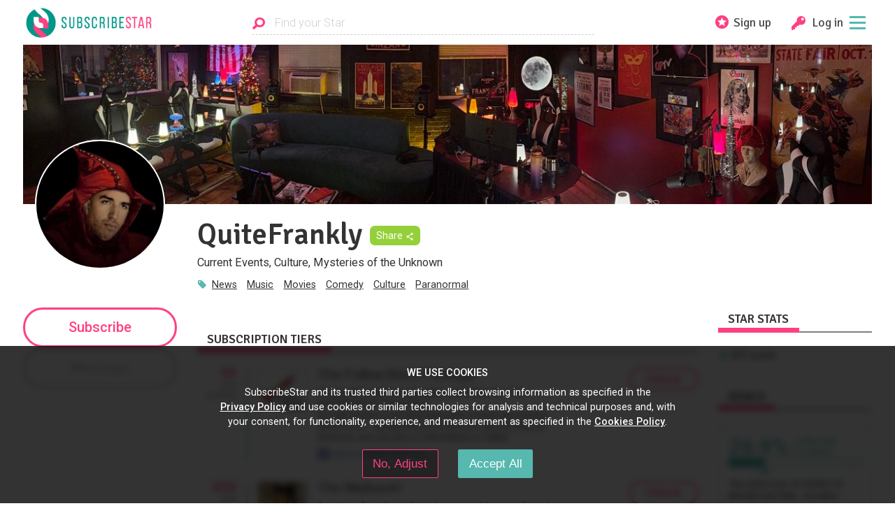

--- FILE ---
content_type: text/html; charset=utf-8
request_url: https://www.subscribestar.com/quitefrankly
body_size: 28899
content:
<!DOCTYPE html><html><head>
<script type="text/javascript">window.NREUM||(NREUM={});NREUM.info={"beacon":"bam.nr-data.net","errorBeacon":"bam.nr-data.net","licenseKey":"NRJS-848b745f06b6f611bba","applicationID":"378096138","transactionName":"dFhZEkFWDwhVEBtDUlUYRxNRVQoHHxFAVUVEGEQOXE4=","queueTime":0,"applicationTime":428,"agent":""}</script>
<script type="text/javascript">(window.NREUM||(NREUM={})).init={ajax:{deny_list:["bam.nr-data.net"]},feature_flags:["soft_nav"]};(window.NREUM||(NREUM={})).loader_config={licenseKey:"NRJS-848b745f06b6f611bba",applicationID:"378096138",browserID:"378097525"};;/*! For license information please see nr-loader-rum-1.307.0.min.js.LICENSE.txt */
(()=>{var e,t,r={163:(e,t,r)=>{"use strict";r.d(t,{j:()=>E});var n=r(384),i=r(1741);var a=r(2555);r(860).K7.genericEvents;const s="experimental.resources",o="register",c=e=>{if(!e||"string"!=typeof e)return!1;try{document.createDocumentFragment().querySelector(e)}catch{return!1}return!0};var d=r(2614),u=r(944),l=r(8122);const f="[data-nr-mask]",g=e=>(0,l.a)(e,(()=>{const e={feature_flags:[],experimental:{allow_registered_children:!1,resources:!1},mask_selector:"*",block_selector:"[data-nr-block]",mask_input_options:{color:!1,date:!1,"datetime-local":!1,email:!1,month:!1,number:!1,range:!1,search:!1,tel:!1,text:!1,time:!1,url:!1,week:!1,textarea:!1,select:!1,password:!0}};return{ajax:{deny_list:void 0,block_internal:!0,enabled:!0,autoStart:!0},api:{get allow_registered_children(){return e.feature_flags.includes(o)||e.experimental.allow_registered_children},set allow_registered_children(t){e.experimental.allow_registered_children=t},duplicate_registered_data:!1},browser_consent_mode:{enabled:!1},distributed_tracing:{enabled:void 0,exclude_newrelic_header:void 0,cors_use_newrelic_header:void 0,cors_use_tracecontext_headers:void 0,allowed_origins:void 0},get feature_flags(){return e.feature_flags},set feature_flags(t){e.feature_flags=t},generic_events:{enabled:!0,autoStart:!0},harvest:{interval:30},jserrors:{enabled:!0,autoStart:!0},logging:{enabled:!0,autoStart:!0},metrics:{enabled:!0,autoStart:!0},obfuscate:void 0,page_action:{enabled:!0},page_view_event:{enabled:!0,autoStart:!0},page_view_timing:{enabled:!0,autoStart:!0},performance:{capture_marks:!1,capture_measures:!1,capture_detail:!0,resources:{get enabled(){return e.feature_flags.includes(s)||e.experimental.resources},set enabled(t){e.experimental.resources=t},asset_types:[],first_party_domains:[],ignore_newrelic:!0}},privacy:{cookies_enabled:!0},proxy:{assets:void 0,beacon:void 0},session:{expiresMs:d.wk,inactiveMs:d.BB},session_replay:{autoStart:!0,enabled:!1,preload:!1,sampling_rate:10,error_sampling_rate:100,collect_fonts:!1,inline_images:!1,fix_stylesheets:!0,mask_all_inputs:!0,get mask_text_selector(){return e.mask_selector},set mask_text_selector(t){c(t)?e.mask_selector="".concat(t,",").concat(f):""===t||null===t?e.mask_selector=f:(0,u.R)(5,t)},get block_class(){return"nr-block"},get ignore_class(){return"nr-ignore"},get mask_text_class(){return"nr-mask"},get block_selector(){return e.block_selector},set block_selector(t){c(t)?e.block_selector+=",".concat(t):""!==t&&(0,u.R)(6,t)},get mask_input_options(){return e.mask_input_options},set mask_input_options(t){t&&"object"==typeof t?e.mask_input_options={...t,password:!0}:(0,u.R)(7,t)}},session_trace:{enabled:!0,autoStart:!0},soft_navigations:{enabled:!0,autoStart:!0},spa:{enabled:!0,autoStart:!0},ssl:void 0,user_actions:{enabled:!0,elementAttributes:["id","className","tagName","type"]}}})());var p=r(6154),m=r(9324);let h=0;const v={buildEnv:m.F3,distMethod:m.Xs,version:m.xv,originTime:p.WN},b={consented:!1},y={appMetadata:{},get consented(){return this.session?.state?.consent||b.consented},set consented(e){b.consented=e},customTransaction:void 0,denyList:void 0,disabled:!1,harvester:void 0,isolatedBacklog:!1,isRecording:!1,loaderType:void 0,maxBytes:3e4,obfuscator:void 0,onerror:void 0,ptid:void 0,releaseIds:{},session:void 0,timeKeeper:void 0,registeredEntities:[],jsAttributesMetadata:{bytes:0},get harvestCount(){return++h}},_=e=>{const t=(0,l.a)(e,y),r=Object.keys(v).reduce((e,t)=>(e[t]={value:v[t],writable:!1,configurable:!0,enumerable:!0},e),{});return Object.defineProperties(t,r)};var w=r(5701);const x=e=>{const t=e.startsWith("http");e+="/",r.p=t?e:"https://"+e};var R=r(7836),k=r(3241);const A={accountID:void 0,trustKey:void 0,agentID:void 0,licenseKey:void 0,applicationID:void 0,xpid:void 0},S=e=>(0,l.a)(e,A),T=new Set;function E(e,t={},r,s){let{init:o,info:c,loader_config:d,runtime:u={},exposed:l=!0}=t;if(!c){const e=(0,n.pV)();o=e.init,c=e.info,d=e.loader_config}e.init=g(o||{}),e.loader_config=S(d||{}),c.jsAttributes??={},p.bv&&(c.jsAttributes.isWorker=!0),e.info=(0,a.D)(c);const f=e.init,m=[c.beacon,c.errorBeacon];T.has(e.agentIdentifier)||(f.proxy.assets&&(x(f.proxy.assets),m.push(f.proxy.assets)),f.proxy.beacon&&m.push(f.proxy.beacon),e.beacons=[...m],function(e){const t=(0,n.pV)();Object.getOwnPropertyNames(i.W.prototype).forEach(r=>{const n=i.W.prototype[r];if("function"!=typeof n||"constructor"===n)return;let a=t[r];e[r]&&!1!==e.exposed&&"micro-agent"!==e.runtime?.loaderType&&(t[r]=(...t)=>{const n=e[r](...t);return a?a(...t):n})})}(e),(0,n.US)("activatedFeatures",w.B)),u.denyList=[...f.ajax.deny_list||[],...f.ajax.block_internal?m:[]],u.ptid=e.agentIdentifier,u.loaderType=r,e.runtime=_(u),T.has(e.agentIdentifier)||(e.ee=R.ee.get(e.agentIdentifier),e.exposed=l,(0,k.W)({agentIdentifier:e.agentIdentifier,drained:!!w.B?.[e.agentIdentifier],type:"lifecycle",name:"initialize",feature:void 0,data:e.config})),T.add(e.agentIdentifier)}},384:(e,t,r)=>{"use strict";r.d(t,{NT:()=>s,US:()=>u,Zm:()=>o,bQ:()=>d,dV:()=>c,pV:()=>l});var n=r(6154),i=r(1863),a=r(1910);const s={beacon:"bam.nr-data.net",errorBeacon:"bam.nr-data.net"};function o(){return n.gm.NREUM||(n.gm.NREUM={}),void 0===n.gm.newrelic&&(n.gm.newrelic=n.gm.NREUM),n.gm.NREUM}function c(){let e=o();return e.o||(e.o={ST:n.gm.setTimeout,SI:n.gm.setImmediate||n.gm.setInterval,CT:n.gm.clearTimeout,XHR:n.gm.XMLHttpRequest,REQ:n.gm.Request,EV:n.gm.Event,PR:n.gm.Promise,MO:n.gm.MutationObserver,FETCH:n.gm.fetch,WS:n.gm.WebSocket},(0,a.i)(...Object.values(e.o))),e}function d(e,t){let r=o();r.initializedAgents??={},t.initializedAt={ms:(0,i.t)(),date:new Date},r.initializedAgents[e]=t}function u(e,t){o()[e]=t}function l(){return function(){let e=o();const t=e.info||{};e.info={beacon:s.beacon,errorBeacon:s.errorBeacon,...t}}(),function(){let e=o();const t=e.init||{};e.init={...t}}(),c(),function(){let e=o();const t=e.loader_config||{};e.loader_config={...t}}(),o()}},782:(e,t,r)=>{"use strict";r.d(t,{T:()=>n});const n=r(860).K7.pageViewTiming},860:(e,t,r)=>{"use strict";r.d(t,{$J:()=>u,K7:()=>c,P3:()=>d,XX:()=>i,Yy:()=>o,df:()=>a,qY:()=>n,v4:()=>s});const n="events",i="jserrors",a="browser/blobs",s="rum",o="browser/logs",c={ajax:"ajax",genericEvents:"generic_events",jserrors:i,logging:"logging",metrics:"metrics",pageAction:"page_action",pageViewEvent:"page_view_event",pageViewTiming:"page_view_timing",sessionReplay:"session_replay",sessionTrace:"session_trace",softNav:"soft_navigations",spa:"spa"},d={[c.pageViewEvent]:1,[c.pageViewTiming]:2,[c.metrics]:3,[c.jserrors]:4,[c.spa]:5,[c.ajax]:6,[c.sessionTrace]:7,[c.softNav]:8,[c.sessionReplay]:9,[c.logging]:10,[c.genericEvents]:11},u={[c.pageViewEvent]:s,[c.pageViewTiming]:n,[c.ajax]:n,[c.spa]:n,[c.softNav]:n,[c.metrics]:i,[c.jserrors]:i,[c.sessionTrace]:a,[c.sessionReplay]:a,[c.logging]:o,[c.genericEvents]:"ins"}},944:(e,t,r)=>{"use strict";r.d(t,{R:()=>i});var n=r(3241);function i(e,t){"function"==typeof console.debug&&(console.debug("New Relic Warning: https://github.com/newrelic/newrelic-browser-agent/blob/main/docs/warning-codes.md#".concat(e),t),(0,n.W)({agentIdentifier:null,drained:null,type:"data",name:"warn",feature:"warn",data:{code:e,secondary:t}}))}},1687:(e,t,r)=>{"use strict";r.d(t,{Ak:()=>d,Ze:()=>f,x3:()=>u});var n=r(3241),i=r(7836),a=r(3606),s=r(860),o=r(2646);const c={};function d(e,t){const r={staged:!1,priority:s.P3[t]||0};l(e),c[e].get(t)||c[e].set(t,r)}function u(e,t){e&&c[e]&&(c[e].get(t)&&c[e].delete(t),p(e,t,!1),c[e].size&&g(e))}function l(e){if(!e)throw new Error("agentIdentifier required");c[e]||(c[e]=new Map)}function f(e="",t="feature",r=!1){if(l(e),!e||!c[e].get(t)||r)return p(e,t);c[e].get(t).staged=!0,g(e)}function g(e){const t=Array.from(c[e]);t.every(([e,t])=>t.staged)&&(t.sort((e,t)=>e[1].priority-t[1].priority),t.forEach(([t])=>{c[e].delete(t),p(e,t)}))}function p(e,t,r=!0){const s=e?i.ee.get(e):i.ee,c=a.i.handlers;if(!s.aborted&&s.backlog&&c){if((0,n.W)({agentIdentifier:e,type:"lifecycle",name:"drain",feature:t}),r){const e=s.backlog[t],r=c[t];if(r){for(let t=0;e&&t<e.length;++t)m(e[t],r);Object.entries(r).forEach(([e,t])=>{Object.values(t||{}).forEach(t=>{t[0]?.on&&t[0]?.context()instanceof o.y&&t[0].on(e,t[1])})})}}s.isolatedBacklog||delete c[t],s.backlog[t]=null,s.emit("drain-"+t,[])}}function m(e,t){var r=e[1];Object.values(t[r]||{}).forEach(t=>{var r=e[0];if(t[0]===r){var n=t[1],i=e[3],a=e[2];n.apply(i,a)}})}},1738:(e,t,r)=>{"use strict";r.d(t,{U:()=>g,Y:()=>f});var n=r(3241),i=r(9908),a=r(1863),s=r(944),o=r(5701),c=r(3969),d=r(8362),u=r(860),l=r(4261);function f(e,t,r,a){const f=a||r;!f||f[e]&&f[e]!==d.d.prototype[e]||(f[e]=function(){(0,i.p)(c.xV,["API/"+e+"/called"],void 0,u.K7.metrics,r.ee),(0,n.W)({agentIdentifier:r.agentIdentifier,drained:!!o.B?.[r.agentIdentifier],type:"data",name:"api",feature:l.Pl+e,data:{}});try{return t.apply(this,arguments)}catch(e){(0,s.R)(23,e)}})}function g(e,t,r,n,s){const o=e.info;null===r?delete o.jsAttributes[t]:o.jsAttributes[t]=r,(s||null===r)&&(0,i.p)(l.Pl+n,[(0,a.t)(),t,r],void 0,"session",e.ee)}},1741:(e,t,r)=>{"use strict";r.d(t,{W:()=>a});var n=r(944),i=r(4261);class a{#e(e,...t){if(this[e]!==a.prototype[e])return this[e](...t);(0,n.R)(35,e)}addPageAction(e,t){return this.#e(i.hG,e,t)}register(e){return this.#e(i.eY,e)}recordCustomEvent(e,t){return this.#e(i.fF,e,t)}setPageViewName(e,t){return this.#e(i.Fw,e,t)}setCustomAttribute(e,t,r){return this.#e(i.cD,e,t,r)}noticeError(e,t){return this.#e(i.o5,e,t)}setUserId(e,t=!1){return this.#e(i.Dl,e,t)}setApplicationVersion(e){return this.#e(i.nb,e)}setErrorHandler(e){return this.#e(i.bt,e)}addRelease(e,t){return this.#e(i.k6,e,t)}log(e,t){return this.#e(i.$9,e,t)}start(){return this.#e(i.d3)}finished(e){return this.#e(i.BL,e)}recordReplay(){return this.#e(i.CH)}pauseReplay(){return this.#e(i.Tb)}addToTrace(e){return this.#e(i.U2,e)}setCurrentRouteName(e){return this.#e(i.PA,e)}interaction(e){return this.#e(i.dT,e)}wrapLogger(e,t,r){return this.#e(i.Wb,e,t,r)}measure(e,t){return this.#e(i.V1,e,t)}consent(e){return this.#e(i.Pv,e)}}},1863:(e,t,r)=>{"use strict";function n(){return Math.floor(performance.now())}r.d(t,{t:()=>n})},1910:(e,t,r)=>{"use strict";r.d(t,{i:()=>a});var n=r(944);const i=new Map;function a(...e){return e.every(e=>{if(i.has(e))return i.get(e);const t="function"==typeof e?e.toString():"",r=t.includes("[native code]"),a=t.includes("nrWrapper");return r||a||(0,n.R)(64,e?.name||t),i.set(e,r),r})}},2555:(e,t,r)=>{"use strict";r.d(t,{D:()=>o,f:()=>s});var n=r(384),i=r(8122);const a={beacon:n.NT.beacon,errorBeacon:n.NT.errorBeacon,licenseKey:void 0,applicationID:void 0,sa:void 0,queueTime:void 0,applicationTime:void 0,ttGuid:void 0,user:void 0,account:void 0,product:void 0,extra:void 0,jsAttributes:{},userAttributes:void 0,atts:void 0,transactionName:void 0,tNamePlain:void 0};function s(e){try{return!!e.licenseKey&&!!e.errorBeacon&&!!e.applicationID}catch(e){return!1}}const o=e=>(0,i.a)(e,a)},2614:(e,t,r)=>{"use strict";r.d(t,{BB:()=>s,H3:()=>n,g:()=>d,iL:()=>c,tS:()=>o,uh:()=>i,wk:()=>a});const n="NRBA",i="SESSION",a=144e5,s=18e5,o={STARTED:"session-started",PAUSE:"session-pause",RESET:"session-reset",RESUME:"session-resume",UPDATE:"session-update"},c={SAME_TAB:"same-tab",CROSS_TAB:"cross-tab"},d={OFF:0,FULL:1,ERROR:2}},2646:(e,t,r)=>{"use strict";r.d(t,{y:()=>n});class n{constructor(e){this.contextId=e}}},2843:(e,t,r)=>{"use strict";r.d(t,{G:()=>a,u:()=>i});var n=r(3878);function i(e,t=!1,r,i){(0,n.DD)("visibilitychange",function(){if(t)return void("hidden"===document.visibilityState&&e());e(document.visibilityState)},r,i)}function a(e,t,r){(0,n.sp)("pagehide",e,t,r)}},3241:(e,t,r)=>{"use strict";r.d(t,{W:()=>a});var n=r(6154);const i="newrelic";function a(e={}){try{n.gm.dispatchEvent(new CustomEvent(i,{detail:e}))}catch(e){}}},3606:(e,t,r)=>{"use strict";r.d(t,{i:()=>a});var n=r(9908);a.on=s;var i=a.handlers={};function a(e,t,r,a){s(a||n.d,i,e,t,r)}function s(e,t,r,i,a){a||(a="feature"),e||(e=n.d);var s=t[a]=t[a]||{};(s[r]=s[r]||[]).push([e,i])}},3878:(e,t,r)=>{"use strict";function n(e,t){return{capture:e,passive:!1,signal:t}}function i(e,t,r=!1,i){window.addEventListener(e,t,n(r,i))}function a(e,t,r=!1,i){document.addEventListener(e,t,n(r,i))}r.d(t,{DD:()=>a,jT:()=>n,sp:()=>i})},3969:(e,t,r)=>{"use strict";r.d(t,{TZ:()=>n,XG:()=>o,rs:()=>i,xV:()=>s,z_:()=>a});const n=r(860).K7.metrics,i="sm",a="cm",s="storeSupportabilityMetrics",o="storeEventMetrics"},4234:(e,t,r)=>{"use strict";r.d(t,{W:()=>a});var n=r(7836),i=r(1687);class a{constructor(e,t){this.agentIdentifier=e,this.ee=n.ee.get(e),this.featureName=t,this.blocked=!1}deregisterDrain(){(0,i.x3)(this.agentIdentifier,this.featureName)}}},4261:(e,t,r)=>{"use strict";r.d(t,{$9:()=>d,BL:()=>o,CH:()=>g,Dl:()=>_,Fw:()=>y,PA:()=>h,Pl:()=>n,Pv:()=>k,Tb:()=>l,U2:()=>a,V1:()=>R,Wb:()=>x,bt:()=>b,cD:()=>v,d3:()=>w,dT:()=>c,eY:()=>p,fF:()=>f,hG:()=>i,k6:()=>s,nb:()=>m,o5:()=>u});const n="api-",i="addPageAction",a="addToTrace",s="addRelease",o="finished",c="interaction",d="log",u="noticeError",l="pauseReplay",f="recordCustomEvent",g="recordReplay",p="register",m="setApplicationVersion",h="setCurrentRouteName",v="setCustomAttribute",b="setErrorHandler",y="setPageViewName",_="setUserId",w="start",x="wrapLogger",R="measure",k="consent"},5289:(e,t,r)=>{"use strict";r.d(t,{GG:()=>s,Qr:()=>c,sB:()=>o});var n=r(3878),i=r(6389);function a(){return"undefined"==typeof document||"complete"===document.readyState}function s(e,t){if(a())return e();const r=(0,i.J)(e),s=setInterval(()=>{a()&&(clearInterval(s),r())},500);(0,n.sp)("load",r,t)}function o(e){if(a())return e();(0,n.DD)("DOMContentLoaded",e)}function c(e){if(a())return e();(0,n.sp)("popstate",e)}},5607:(e,t,r)=>{"use strict";r.d(t,{W:()=>n});const n=(0,r(9566).bz)()},5701:(e,t,r)=>{"use strict";r.d(t,{B:()=>a,t:()=>s});var n=r(3241);const i=new Set,a={};function s(e,t){const r=t.agentIdentifier;a[r]??={},e&&"object"==typeof e&&(i.has(r)||(t.ee.emit("rumresp",[e]),a[r]=e,i.add(r),(0,n.W)({agentIdentifier:r,loaded:!0,drained:!0,type:"lifecycle",name:"load",feature:void 0,data:e})))}},6154:(e,t,r)=>{"use strict";r.d(t,{OF:()=>c,RI:()=>i,WN:()=>u,bv:()=>a,eN:()=>l,gm:()=>s,mw:()=>o,sb:()=>d});var n=r(1863);const i="undefined"!=typeof window&&!!window.document,a="undefined"!=typeof WorkerGlobalScope&&("undefined"!=typeof self&&self instanceof WorkerGlobalScope&&self.navigator instanceof WorkerNavigator||"undefined"!=typeof globalThis&&globalThis instanceof WorkerGlobalScope&&globalThis.navigator instanceof WorkerNavigator),s=i?window:"undefined"!=typeof WorkerGlobalScope&&("undefined"!=typeof self&&self instanceof WorkerGlobalScope&&self||"undefined"!=typeof globalThis&&globalThis instanceof WorkerGlobalScope&&globalThis),o=Boolean("hidden"===s?.document?.visibilityState),c=/iPad|iPhone|iPod/.test(s.navigator?.userAgent),d=c&&"undefined"==typeof SharedWorker,u=((()=>{const e=s.navigator?.userAgent?.match(/Firefox[/\s](\d+\.\d+)/);Array.isArray(e)&&e.length>=2&&e[1]})(),Date.now()-(0,n.t)()),l=()=>"undefined"!=typeof PerformanceNavigationTiming&&s?.performance?.getEntriesByType("navigation")?.[0]?.responseStart},6389:(e,t,r)=>{"use strict";function n(e,t=500,r={}){const n=r?.leading||!1;let i;return(...r)=>{n&&void 0===i&&(e.apply(this,r),i=setTimeout(()=>{i=clearTimeout(i)},t)),n||(clearTimeout(i),i=setTimeout(()=>{e.apply(this,r)},t))}}function i(e){let t=!1;return(...r)=>{t||(t=!0,e.apply(this,r))}}r.d(t,{J:()=>i,s:()=>n})},6630:(e,t,r)=>{"use strict";r.d(t,{T:()=>n});const n=r(860).K7.pageViewEvent},7699:(e,t,r)=>{"use strict";r.d(t,{It:()=>a,KC:()=>o,No:()=>i,qh:()=>s});var n=r(860);const i=16e3,a=1e6,s="SESSION_ERROR",o={[n.K7.logging]:!0,[n.K7.genericEvents]:!1,[n.K7.jserrors]:!1,[n.K7.ajax]:!1}},7836:(e,t,r)=>{"use strict";r.d(t,{P:()=>o,ee:()=>c});var n=r(384),i=r(8990),a=r(2646),s=r(5607);const o="nr@context:".concat(s.W),c=function e(t,r){var n={},s={},u={},l=!1;try{l=16===r.length&&d.initializedAgents?.[r]?.runtime.isolatedBacklog}catch(e){}var f={on:p,addEventListener:p,removeEventListener:function(e,t){var r=n[e];if(!r)return;for(var i=0;i<r.length;i++)r[i]===t&&r.splice(i,1)},emit:function(e,r,n,i,a){!1!==a&&(a=!0);if(c.aborted&&!i)return;t&&a&&t.emit(e,r,n);var o=g(n);m(e).forEach(e=>{e.apply(o,r)});var d=v()[s[e]];d&&d.push([f,e,r,o]);return o},get:h,listeners:m,context:g,buffer:function(e,t){const r=v();if(t=t||"feature",f.aborted)return;Object.entries(e||{}).forEach(([e,n])=>{s[n]=t,t in r||(r[t]=[])})},abort:function(){f._aborted=!0,Object.keys(f.backlog).forEach(e=>{delete f.backlog[e]})},isBuffering:function(e){return!!v()[s[e]]},debugId:r,backlog:l?{}:t&&"object"==typeof t.backlog?t.backlog:{},isolatedBacklog:l};return Object.defineProperty(f,"aborted",{get:()=>{let e=f._aborted||!1;return e||(t&&(e=t.aborted),e)}}),f;function g(e){return e&&e instanceof a.y?e:e?(0,i.I)(e,o,()=>new a.y(o)):new a.y(o)}function p(e,t){n[e]=m(e).concat(t)}function m(e){return n[e]||[]}function h(t){return u[t]=u[t]||e(f,t)}function v(){return f.backlog}}(void 0,"globalEE"),d=(0,n.Zm)();d.ee||(d.ee=c)},8122:(e,t,r)=>{"use strict";r.d(t,{a:()=>i});var n=r(944);function i(e,t){try{if(!e||"object"!=typeof e)return(0,n.R)(3);if(!t||"object"!=typeof t)return(0,n.R)(4);const r=Object.create(Object.getPrototypeOf(t),Object.getOwnPropertyDescriptors(t)),a=0===Object.keys(r).length?e:r;for(let s in a)if(void 0!==e[s])try{if(null===e[s]){r[s]=null;continue}Array.isArray(e[s])&&Array.isArray(t[s])?r[s]=Array.from(new Set([...e[s],...t[s]])):"object"==typeof e[s]&&"object"==typeof t[s]?r[s]=i(e[s],t[s]):r[s]=e[s]}catch(e){r[s]||(0,n.R)(1,e)}return r}catch(e){(0,n.R)(2,e)}}},8362:(e,t,r)=>{"use strict";r.d(t,{d:()=>a});var n=r(9566),i=r(1741);class a extends i.W{agentIdentifier=(0,n.LA)(16)}},8374:(e,t,r)=>{r.nc=(()=>{try{return document?.currentScript?.nonce}catch(e){}return""})()},8990:(e,t,r)=>{"use strict";r.d(t,{I:()=>i});var n=Object.prototype.hasOwnProperty;function i(e,t,r){if(n.call(e,t))return e[t];var i=r();if(Object.defineProperty&&Object.keys)try{return Object.defineProperty(e,t,{value:i,writable:!0,enumerable:!1}),i}catch(e){}return e[t]=i,i}},9324:(e,t,r)=>{"use strict";r.d(t,{F3:()=>i,Xs:()=>a,xv:()=>n});const n="1.307.0",i="PROD",a="CDN"},9566:(e,t,r)=>{"use strict";r.d(t,{LA:()=>o,bz:()=>s});var n=r(6154);const i="xxxxxxxx-xxxx-4xxx-yxxx-xxxxxxxxxxxx";function a(e,t){return e?15&e[t]:16*Math.random()|0}function s(){const e=n.gm?.crypto||n.gm?.msCrypto;let t,r=0;return e&&e.getRandomValues&&(t=e.getRandomValues(new Uint8Array(30))),i.split("").map(e=>"x"===e?a(t,r++).toString(16):"y"===e?(3&a()|8).toString(16):e).join("")}function o(e){const t=n.gm?.crypto||n.gm?.msCrypto;let r,i=0;t&&t.getRandomValues&&(r=t.getRandomValues(new Uint8Array(e)));const s=[];for(var o=0;o<e;o++)s.push(a(r,i++).toString(16));return s.join("")}},9908:(e,t,r)=>{"use strict";r.d(t,{d:()=>n,p:()=>i});var n=r(7836).ee.get("handle");function i(e,t,r,i,a){a?(a.buffer([e],i),a.emit(e,t,r)):(n.buffer([e],i),n.emit(e,t,r))}}},n={};function i(e){var t=n[e];if(void 0!==t)return t.exports;var a=n[e]={exports:{}};return r[e](a,a.exports,i),a.exports}i.m=r,i.d=(e,t)=>{for(var r in t)i.o(t,r)&&!i.o(e,r)&&Object.defineProperty(e,r,{enumerable:!0,get:t[r]})},i.f={},i.e=e=>Promise.all(Object.keys(i.f).reduce((t,r)=>(i.f[r](e,t),t),[])),i.u=e=>"nr-rum-1.307.0.min.js",i.o=(e,t)=>Object.prototype.hasOwnProperty.call(e,t),e={},t="NRBA-1.307.0.PROD:",i.l=(r,n,a,s)=>{if(e[r])e[r].push(n);else{var o,c;if(void 0!==a)for(var d=document.getElementsByTagName("script"),u=0;u<d.length;u++){var l=d[u];if(l.getAttribute("src")==r||l.getAttribute("data-webpack")==t+a){o=l;break}}if(!o){c=!0;var f={296:"sha512-3EXXyZqgAupfCzApe8jx8MLgGn3TbzhyI1Jve2HiIeHZU3eYpQT4hF0fMRkBBDdQT8+b9YmzmeYUZ4Q/8KBSNg=="};(o=document.createElement("script")).charset="utf-8",i.nc&&o.setAttribute("nonce",i.nc),o.setAttribute("data-webpack",t+a),o.src=r,0!==o.src.indexOf(window.location.origin+"/")&&(o.crossOrigin="anonymous"),f[s]&&(o.integrity=f[s])}e[r]=[n];var g=(t,n)=>{o.onerror=o.onload=null,clearTimeout(p);var i=e[r];if(delete e[r],o.parentNode&&o.parentNode.removeChild(o),i&&i.forEach(e=>e(n)),t)return t(n)},p=setTimeout(g.bind(null,void 0,{type:"timeout",target:o}),12e4);o.onerror=g.bind(null,o.onerror),o.onload=g.bind(null,o.onload),c&&document.head.appendChild(o)}},i.r=e=>{"undefined"!=typeof Symbol&&Symbol.toStringTag&&Object.defineProperty(e,Symbol.toStringTag,{value:"Module"}),Object.defineProperty(e,"__esModule",{value:!0})},i.p="https://js-agent.newrelic.com/",(()=>{var e={374:0,840:0};i.f.j=(t,r)=>{var n=i.o(e,t)?e[t]:void 0;if(0!==n)if(n)r.push(n[2]);else{var a=new Promise((r,i)=>n=e[t]=[r,i]);r.push(n[2]=a);var s=i.p+i.u(t),o=new Error;i.l(s,r=>{if(i.o(e,t)&&(0!==(n=e[t])&&(e[t]=void 0),n)){var a=r&&("load"===r.type?"missing":r.type),s=r&&r.target&&r.target.src;o.message="Loading chunk "+t+" failed: ("+a+": "+s+")",o.name="ChunkLoadError",o.type=a,o.request=s,n[1](o)}},"chunk-"+t,t)}};var t=(t,r)=>{var n,a,[s,o,c]=r,d=0;if(s.some(t=>0!==e[t])){for(n in o)i.o(o,n)&&(i.m[n]=o[n]);if(c)c(i)}for(t&&t(r);d<s.length;d++)a=s[d],i.o(e,a)&&e[a]&&e[a][0](),e[a]=0},r=self["webpackChunk:NRBA-1.307.0.PROD"]=self["webpackChunk:NRBA-1.307.0.PROD"]||[];r.forEach(t.bind(null,0)),r.push=t.bind(null,r.push.bind(r))})(),(()=>{"use strict";i(8374);var e=i(8362),t=i(860);const r=Object.values(t.K7);var n=i(163);var a=i(9908),s=i(1863),o=i(4261),c=i(1738);var d=i(1687),u=i(4234),l=i(5289),f=i(6154),g=i(944),p=i(384);const m=e=>f.RI&&!0===e?.privacy.cookies_enabled;function h(e){return!!(0,p.dV)().o.MO&&m(e)&&!0===e?.session_trace.enabled}var v=i(6389),b=i(7699);class y extends u.W{constructor(e,t){super(e.agentIdentifier,t),this.agentRef=e,this.abortHandler=void 0,this.featAggregate=void 0,this.loadedSuccessfully=void 0,this.onAggregateImported=new Promise(e=>{this.loadedSuccessfully=e}),this.deferred=Promise.resolve(),!1===e.init[this.featureName].autoStart?this.deferred=new Promise((t,r)=>{this.ee.on("manual-start-all",(0,v.J)(()=>{(0,d.Ak)(e.agentIdentifier,this.featureName),t()}))}):(0,d.Ak)(e.agentIdentifier,t)}importAggregator(e,t,r={}){if(this.featAggregate)return;const n=async()=>{let n;await this.deferred;try{if(m(e.init)){const{setupAgentSession:t}=await i.e(296).then(i.bind(i,3305));n=t(e)}}catch(e){(0,g.R)(20,e),this.ee.emit("internal-error",[e]),(0,a.p)(b.qh,[e],void 0,this.featureName,this.ee)}try{if(!this.#t(this.featureName,n,e.init))return(0,d.Ze)(this.agentIdentifier,this.featureName),void this.loadedSuccessfully(!1);const{Aggregate:i}=await t();this.featAggregate=new i(e,r),e.runtime.harvester.initializedAggregates.push(this.featAggregate),this.loadedSuccessfully(!0)}catch(e){(0,g.R)(34,e),this.abortHandler?.(),(0,d.Ze)(this.agentIdentifier,this.featureName,!0),this.loadedSuccessfully(!1),this.ee&&this.ee.abort()}};f.RI?(0,l.GG)(()=>n(),!0):n()}#t(e,r,n){if(this.blocked)return!1;switch(e){case t.K7.sessionReplay:return h(n)&&!!r;case t.K7.sessionTrace:return!!r;default:return!0}}}var _=i(6630),w=i(2614),x=i(3241);class R extends y{static featureName=_.T;constructor(e){var t;super(e,_.T),this.setupInspectionEvents(e.agentIdentifier),t=e,(0,c.Y)(o.Fw,function(e,r){"string"==typeof e&&("/"!==e.charAt(0)&&(e="/"+e),t.runtime.customTransaction=(r||"http://custom.transaction")+e,(0,a.p)(o.Pl+o.Fw,[(0,s.t)()],void 0,void 0,t.ee))},t),this.importAggregator(e,()=>i.e(296).then(i.bind(i,3943)))}setupInspectionEvents(e){const t=(t,r)=>{t&&(0,x.W)({agentIdentifier:e,timeStamp:t.timeStamp,loaded:"complete"===t.target.readyState,type:"window",name:r,data:t.target.location+""})};(0,l.sB)(e=>{t(e,"DOMContentLoaded")}),(0,l.GG)(e=>{t(e,"load")}),(0,l.Qr)(e=>{t(e,"navigate")}),this.ee.on(w.tS.UPDATE,(t,r)=>{(0,x.W)({agentIdentifier:e,type:"lifecycle",name:"session",data:r})})}}class k extends e.d{constructor(e){var t;(super(),f.gm)?(this.features={},(0,p.bQ)(this.agentIdentifier,this),this.desiredFeatures=new Set(e.features||[]),this.desiredFeatures.add(R),(0,n.j)(this,e,e.loaderType||"agent"),t=this,(0,c.Y)(o.cD,function(e,r,n=!1){if("string"==typeof e){if(["string","number","boolean"].includes(typeof r)||null===r)return(0,c.U)(t,e,r,o.cD,n);(0,g.R)(40,typeof r)}else(0,g.R)(39,typeof e)},t),function(e){(0,c.Y)(o.Dl,function(t,r=!1){if("string"!=typeof t&&null!==t)return void(0,g.R)(41,typeof t);const n=e.info.jsAttributes["enduser.id"];r&&null!=n&&n!==t?(0,a.p)(o.Pl+"setUserIdAndResetSession",[t],void 0,"session",e.ee):(0,c.U)(e,"enduser.id",t,o.Dl,!0)},e)}(this),function(e){(0,c.Y)(o.nb,function(t){if("string"==typeof t||null===t)return(0,c.U)(e,"application.version",t,o.nb,!1);(0,g.R)(42,typeof t)},e)}(this),function(e){(0,c.Y)(o.d3,function(){e.ee.emit("manual-start-all")},e)}(this),function(e){(0,c.Y)(o.Pv,function(t=!0){if("boolean"==typeof t){if((0,a.p)(o.Pl+o.Pv,[t],void 0,"session",e.ee),e.runtime.consented=t,t){const t=e.features.page_view_event;t.onAggregateImported.then(e=>{const r=t.featAggregate;e&&!r.sentRum&&r.sendRum()})}}else(0,g.R)(65,typeof t)},e)}(this),this.run()):(0,g.R)(21)}get config(){return{info:this.info,init:this.init,loader_config:this.loader_config,runtime:this.runtime}}get api(){return this}run(){try{const e=function(e){const t={};return r.forEach(r=>{t[r]=!!e[r]?.enabled}),t}(this.init),n=[...this.desiredFeatures];n.sort((e,r)=>t.P3[e.featureName]-t.P3[r.featureName]),n.forEach(r=>{if(!e[r.featureName]&&r.featureName!==t.K7.pageViewEvent)return;if(r.featureName===t.K7.spa)return void(0,g.R)(67);const n=function(e){switch(e){case t.K7.ajax:return[t.K7.jserrors];case t.K7.sessionTrace:return[t.K7.ajax,t.K7.pageViewEvent];case t.K7.sessionReplay:return[t.K7.sessionTrace];case t.K7.pageViewTiming:return[t.K7.pageViewEvent];default:return[]}}(r.featureName).filter(e=>!(e in this.features));n.length>0&&(0,g.R)(36,{targetFeature:r.featureName,missingDependencies:n}),this.features[r.featureName]=new r(this)})}catch(e){(0,g.R)(22,e);for(const e in this.features)this.features[e].abortHandler?.();const t=(0,p.Zm)();delete t.initializedAgents[this.agentIdentifier]?.features,delete this.sharedAggregator;return t.ee.get(this.agentIdentifier).abort(),!1}}}var A=i(2843),S=i(782);class T extends y{static featureName=S.T;constructor(e){super(e,S.T),f.RI&&((0,A.u)(()=>(0,a.p)("docHidden",[(0,s.t)()],void 0,S.T,this.ee),!0),(0,A.G)(()=>(0,a.p)("winPagehide",[(0,s.t)()],void 0,S.T,this.ee)),this.importAggregator(e,()=>i.e(296).then(i.bind(i,2117))))}}var E=i(3969);class I extends y{static featureName=E.TZ;constructor(e){super(e,E.TZ),f.RI&&document.addEventListener("securitypolicyviolation",e=>{(0,a.p)(E.xV,["Generic/CSPViolation/Detected"],void 0,this.featureName,this.ee)}),this.importAggregator(e,()=>i.e(296).then(i.bind(i,9623)))}}new k({features:[R,T,I],loaderType:"lite"})})()})();</script><!-- Google tag (gtag.js) --><script async="" src="https://www.googletagmanager.com/gtag/js?id=G-8Y3RXFYBPK"></script><script>window.dataLayer = window.dataLayer || [];function gtag(){dataLayer.push(arguments);}gtag('js', new Date());gtag('config', 'G-8Y3RXFYBPK');</script><title>QuiteFrankly on SubscribeStar.com</title><script async=""></script><script language="javascript" src="https://app.fluidpay.com/tokenizer/tokenizer.js"></script><meta content="width=device-width, initial-scale=1, maximum-scale=1.0, user-scalable=no" name="viewport" /><meta name="csrf-param" content="authenticity_token" />
<meta name="csrf-token" content="02ThzaCyD1Wpg-R0BWTqxmIY7FrzvM1ZtEIIRoVsC5FKSWgykUegOb_S5aekZWG3338nSlKChIpvj4Tuqg3ytA" /><meta name="action-cable-url" content="/cable" /><meta content="light only" name="color-scheme" /><meta content="72c35a3ce4ae8fc1d49ae85a68cb22d5" name="p:domain_verify" /><link href="https://fonts.googleapis.com/css?family=Roboto:300,400,500|Signika+Negative:400,600&amp;amp;subset=latin-ext" rel="stylesheet" /><link href="https://fonts.googleapis.com/css?family=Istok+Web&amp;display=swap" rel="stylesheet" /><link rel="stylesheet" href="https://assets.subscribestar.com/assets/public_styles-18fc648218ea940f0750.css" data-track-change="true" /><link href="https://assets.subscribestar.com/assets/public/images/favicons/apple-icon-57x57-8ae105b0252e7c32ebae49ab28dd8fa7.png" rel="apple-touch-icon" sizes="57x57" /><link href="https://assets.subscribestar.com/assets/public/images/favicons/apple-icon-60x60-6073fc7de1576eaa581f2773ee3c5003.png" rel="apple-touch-icon" sizes="60x60" /><link href="https://assets.subscribestar.com/assets/public/images/favicons/apple-icon-72x72-2944ea9980817a2eec36653438cfe38a.png" rel="apple-touch-icon" sizes="72x72" /><link href="https://assets.subscribestar.com/assets/public/images/favicons/apple-icon-76x76-95adedb1b112160bc112c8d8a9a13f43.png" rel="apple-touch-icon" sizes="76x76" /><link href="https://assets.subscribestar.com/assets/public/images/favicons/apple-icon-114x114-ff6fd7f2b1a4439975e7ec8cf3d6f67a.png" rel="apple-touch-icon" sizes="114x114" /><link href="https://assets.subscribestar.com/assets/public/images/favicons/apple-icon-120x120-accc56bfdde1c8543d8f3f63b57d3ba6.png" rel="apple-touch-icon" sizes="120x120" /><link href="https://assets.subscribestar.com/assets/public/images/favicons/apple-icon-144x144-6d433da7171d979553c88ad7fb875ff5.png" rel="apple-touch-icon" sizes="144x144" /><link href="https://assets.subscribestar.com/assets/public/images/favicons/apple-icon-152x152-5784fc059bfb3d94cf76c14451976c49.png" rel="apple-touch-icon" sizes="152x152" /><link href="https://assets.subscribestar.com/assets/public/images/favicons/apple-icon-180x180-b75eadbb92ed9ad6188d06dc09f0b7a9.png" rel="apple-touch-icon" sizes="180x180" /><link href="https://assets.subscribestar.com/assets/public/images/favicons/android-icon-192x192-d3377739c8f70f3efc6219eafdf655a1.png" rel="icon" sizes="192x192" type="image/png" /><link href="https://assets.subscribestar.com/assets/public/images/favicons/favicon-32x32-b9aa1e7e5bab6cb1b28b5161e16f9d42.png" rel="icon" sizes="32x32" type="image/png" /><link href="https://assets.subscribestar.com/assets/public/images/favicons/favicon-96x96-9c3e131d5da4c24b0cc30ca3c5fa98f1.png" rel="icon" sizes="96x96" type="image/png" /><link href="https://assets.subscribestar.com/assets/public/images/favicons/favicon-16x16-d26d59f63d353781812b4908c20f4678.png" rel="icon" sizes="16x16" type="image/png" /><meta content="#ffffff" name="msapplication-TileColor" /><meta content="https://assets.subscribestar.com/assets/public/images/favicons/ms-icon-144x144-0582abf7be3220ab067601ccef569456.png" name="msapplication-TileImage" /><meta content="#ffffff" name="theme-color" /><meta content="@SubscribeStar" name="twitter:site" /><meta content="https://d3ts7pb9ldoin4.cloudfront.net/uploads/users/8929/avatars/e2416ecd-6db4-4fa7-a58d-2f0318d532c5-380x380_13x13_374x374.jpg" name="twitter:image" /><meta content="summary" name="twitter:card" /><meta content="https://www.subscribestar.com/quitefrankly" property="og:url" /><meta content="profile" property="og:type" /><meta content="QuiteFrankly on subscribestar.com" property="og:title" /><meta content="Subscribe to QuiteFrankly for more updates and exclusive content." property="og:description" /><meta content="Subscribe to QuiteFrankly for more updates and exclusive content." name="description" /><meta content="https://star-uploads.s3-us-west-2.amazonaws.com/uploads/users/8929/avatars/e2416ecd-6db4-4fa7-a58d-2f0318d532c5-600x315_13x13_374x374.jpg" property="og:image" /><meta content="600" property="og:image:width" /><meta content="315" property="og:image:height" /><meta content="subscriptions, monetization, business, media, creators, artists, musicians, bloggers, videos, sponsorship" name="keywords" /><meta content="1401830923258327" property="fb:app_id" /><meta content="CFACE30B3EF186174BB8263B5B8BE29A" name="msvalidate.01" /><meta content="eyJjYWJsZV9kaXNhYmxlZCI6ZmFsc2V9" name="jeans" /><script src="https://www.google.com/recaptcha/api.js?render=explicit"></script></head><body><script src="https://assets.subscribestar.com/assets/public_fonts-18fc648218ea940f0750.js" data-track-change="true"></script><div class="layout for-public" data-role="popup_anchor" data-view="app#layout" id="root"><div class="layout-inner" data-view="app#fix_scroll"><div data-identifier="big-bell" data-view="app#ajax_container"></div><div class="layout-top_bar" data-role="top_bar" data-view="app#fix_scroll"><div class="top_bar"><div class="top_bar-inner"><div class="top_bar-branding"><a href="/"><img class="top_bar-logo" src="https://assets.subscribestar.com/assets/public/images/logo-ba4cb970d710558179d4f8f1555cb1c1.png" /></a></div><div class="top_bar-search_field"><form action="/search" data-disabled="true" data-submit="true" data-view="app#autocomplete"><div class="textbox for-search has-icon   " data-view="app#textbox"><div class="textbox-wrap"><div class="textbox-field" data-field-name="q" data-role="form-field"><div class="textbox-icon_wrap"><i class="md_icon is-search textbox-icon"><svg width="198" height="198" xmlns="http://www.w3.org/2000/svg" viewBox='0 0 198 198'>
  <circle stroke-width="32" r="62" cy="87.57107" cx="110.42893" stroke="#000" fill="none"/>
  <line stroke-width="38" stroke-linecap="round" y2="137.64102" x2="61.35898" y1="177.007" x1="20.993" stroke="#000" fill="#000"/>
</svg>
</i></div><div class="textbox-flex"><input class="textbox-input" data-role="autocomplete-input" name="q" placeholder="Find your Star" type="search" /></div></div></div></div></form></div><div class="top_bar-actions_wrapper"><div class="top_bar-user_info_wrapper"><div class="top_bar-join is-button" data-modal="/signup"><i class="md_icon is-stars top_bar-icon"><svg height="24" viewBox="0 0 24 24" width="24" xmlns="http://www.w3.org/2000/svg"><circle cx="12" cy="12" fill="var(--color-white-gentle)" r="9"></circle><path d="M11.99 2C6.47 2 2 6.48 2 12s4.47 10 9.99 10C17.52 22 22 17.52 22 12S17.52 2 11.99 2zm4.24 16L12 15.45 7.77 18l1.12-4.81-3.73-3.23 4.92-.42L12 5l1.92 4.53 4.92.42-3.73 3.23L16.23 18z"></path></svg></i>Sign up</div><div class="top_bar-login is-button" data-modal="/login"><img class="top_bar-icon" src="https://assets.subscribestar.com/assets/public/images/icons/key-5c5d9b6cb31bd811fbb1f367f5d7b309.png" />Log in</div></div><div class="top_bar-visitor-menu_wrapper" data-align-right="true" data-modifier-class="for-user_menu" data-safe-html="&quot;\u003cdiv class=\&quot;user_menu\&quot;\u003e\u003cdiv class=\&quot;user_menu-signup_actions\&quot;\u003e\u003cdiv class=\&quot;user_menu-item\&quot; data-modal=\&quot;/signup\&quot;\u003eSign up\u003c/div\u003e\u003cdiv class=\&quot;user_menu-item is-login\&quot; data-modal=\&quot;/login\&quot;\u003eLog in\u003c/div\u003e\u003cdiv class=\&quot;user_menu-delimiter\&quot;\u003e\u003c/div\u003e\u003c/div\u003e\u003ca class=\&quot;user_menu-item\&quot; href=\&quot;/stars\&quot;\u003eAll Stars\u003c/a\u003e\u003c/div\u003e\u003cdiv class=\&quot;user_menu-settings\&quot;\u003e\u003cspan class=\&quot;user_menu-setting\&quot; data-view=\&quot;app#dark_mode_toggler\&quot;\u003e\u003cdiv class=\&quot;user_menu-setting_icon\&quot;\u003e\u003ci class=\&quot;md_icon is-fa_sun_o user_menu-theme is-light\&quot;\u003e\u003csvg width=\&quot;24\&quot; height=\&quot;24\&quot; viewBox=\&quot;0 0 1792 1792\&quot; xmlns=\&quot;http://www.w3.org/2000/svg\&quot;\u003e\u003cpath d=\&quot;M1472 896q0-117-45.5-223.5t-123-184-184-123-223.5-45.5-223.5 45.5-184 123-123 184-45.5 223.5 45.5 223.5 123 184 184 123 223.5 45.5 223.5-45.5 184-123 123-184 45.5-223.5zm276 277q-4 15-20 20l-292 96v306q0 16-13 26-15 10-29 4l-292-94-180 248q-10 13-26 13t-26-13l-180-248-292 94q-14 6-29-4-13-10-13-26v-306l-292-96q-16-5-20-20-5-17 4-29l180-248-180-248q-9-13-4-29 4-15 20-20l292-96v-306q0-16 13-26 15-10 29-4l292 94 180-248q9-12 26-12t26 12l180 248 292-94q14-6 29 4 13 10 13 26v306l292 96q16 5 20 20 5 16-4 29l-180 248 180 248q9 12 4 29z\&quot; fill=\&quot;#fff\&quot;/\u003e\u003c/svg\u003e\n\u003c/i\u003e\u003ci class=\&quot;md_icon is-fa_moon_o user_menu-theme is-dark\&quot;\u003e\u003csvg width=\&quot;24\&quot; height=\&quot;24\&quot; viewBox=\&quot;0 0 1792 1792\&quot; xmlns=\&quot;http://www.w3.org/2000/svg\&quot;\u003e\u003cpath d=\&quot;M1390 1303q-54 9-110 9-182 0-337-90t-245-245-90-337q0-192 104-357-201 60-328.5 229t-127.5 384q0 130 51 248.5t136.5 204 204 136.5 248.5 51q144 0 273.5-61.5t220.5-171.5zm203-85q-94 203-283.5 324.5t-413.5 121.5q-156 0-298-61t-245-164-164-245-61-298q0-153 57.5-292.5t156-241.5 235.5-164.5 290-68.5q44-2 61 39 18 41-15 72-86 78-131.5 181.5t-45.5 218.5q0 148 73 273t198 198 273 73q118 0 228-51 41-18 72 13 14 14 17.5 34t-4.5 38z\&quot; fill=\&quot;#fff\&quot;/\u003e\u003c/svg\u003e\n\u003c/i\u003e\u003ci class=\&quot;md_icon is-fa_desktop user_menu-theme is-system\&quot;\u003e\u003csvg width=\&quot;24\&quot; height=\&quot;24\&quot; viewBox=\&quot;0 0 1792 1792\&quot; xmlns=\&quot;http://www.w3.org/2000/svg\&quot;\u003e\u003cpath d=\&quot;M1728 992v-832q0-13-9.5-22.5t-22.5-9.5h-1600q-13 0-22.5 9.5t-9.5 22.5v832q0 13 9.5 22.5t22.5 9.5h1600q13 0 22.5-9.5t9.5-22.5zm128-832v1088q0 66-47 113t-113 47h-544q0 37 16 77.5t32 71 16 43.5q0 26-19 45t-45 19h-512q-26 0-45-19t-19-45q0-14 16-44t32-70 16-78h-544q-66 0-113-47t-47-113v-1088q0-66 47-113t113-47h1600q66 0 113 47t47 113z\&quot; fill=\&quot;#fff\&quot;/\u003e\u003c/svg\u003e\n\u003c/i\u003e\u003c/div\u003e\u003cdiv class=\&quot;user_menu-setting_values\&quot;\u003e\u003cbutton class=\&quot;for-dark_mode\&quot;\u003e\u003cspan class=\&quot;user_menu-theme is-light\&quot;\u003eLight\u003c/span\u003e \u003cspan class=\&quot;user_menu-theme is-dark\&quot;\u003eDark\u003c/span\u003e \u003cspan class=\&quot;user_menu-theme is-system\&quot;\u003eSystem\u003c/span\u003e Theme\u003c/button\u003e\u003c/div\u003e\u003c/span\u003e\u003cdiv class=\&quot;user_menu-delimiter\&quot;\u003e\u003c/div\u003e\u003cdiv class=\&quot;user_menu-setting\&quot;\u003e\u003cdiv class=\&quot;user_menu-setting_icon\&quot;\u003e\u003ci class=\&quot;md_icon is-grid_world\&quot;\u003e\u003csvg xmlns=\&quot;http://www.w3.org/2000/svg\&quot;\r\n\t viewBox=\&quot;0 0 15 15\&quot;\u003e\r\n\t\u003cpath d=\&quot;M14.982,7C14.736,3.256,11.744,0.263,8,0.017V0H7.5H7v0.017C3.256,0.263,0.263,3.256,0.017,7H0v0.5\r\n\t\tV8h0.017C0.263,11.744,3.256,14.736,7,14.982V15h0.5H8v-0.018c3.744-0.246,6.736-3.238,6.982-6.982H15V7.5V7H14.982z M4.695,1.635\r\n\t\tC4.212,2.277,3.811,3.082,3.519,4H2.021C2.673,2.983,3.599,2.16,4.695,1.635z M1.498,5h1.758C3.122,5.632,3.037,6.303,3.01,7H1.019\r\n\t\tC1.072,6.296,1.238,5.623,1.498,5z M1.019,8H3.01c0.027,0.697,0.112,1.368,0.246,2H1.498C1.238,9.377,1.072,8.704,1.019,8z\r\n\t\t M2.021,11h1.497c0.292,0.918,0.693,1.723,1.177,2.365C3.599,12.84,2.673,12.018,2.021,11z M7,13.936\r\n\t\tC5.972,13.661,5.087,12.557,4.55,11H7V13.936z M7,10H4.269C4.128,9.377,4.039,8.704,4.01,8H7V10z M7,7H4.01\r\n\t\tc0.029-0.704,0.118-1.377,0.259-2H7V7z M7,4H4.55C5.087,2.443,5.972,1.339,7,1.065V4z M12.979,4h-1.496\r\n\t\tc-0.293-0.918-0.693-1.723-1.178-2.365C11.4,2.16,12.327,2.983,12.979,4z M8,1.065C9.027,1.339,9.913,2.443,10.45,4H8V1.065z M8,5\r\n\t\th2.73c0.142,0.623,0.229,1.296,0.26,2H8V5z M8,8h2.99c-0.029,0.704-0.118,1.377-0.26,2H8V8z M8,13.936V11h2.45\r\n\t\tC9.913,12.557,9.027,13.661,8,13.936z M10.305,13.365c0.483-0.643,0.885-1.447,1.178-2.365h1.496\r\n\t\tC12.327,12.018,11.4,12.84,10.305,13.365z M13.502,10h-1.758c0.134-0.632,0.219-1.303,0.246-2h1.99\r\n\t\tC13.928,8.704,13.762,9.377,13.502,10z M11.99,7c-0.027-0.697-0.112-1.368-0.246-2h1.758c0.26,0.623,0.426,1.296,0.479,2H11.99z\&quot;/\u003e\r\n\u003c/svg\u003e\r\n\u003c/i\u003e\u003c/div\u003e\u003cdiv class=\&quot;user_menu-setting_values\&quot;\u003e\u003cform action=\&quot;/account/update_locale\&quot; accept-charset=\&quot;UTF-8\&quot; method=\&quot;post\&quot;\u003e\u003cinput type=\&quot;hidden\&quot; name=\&quot;_method\&quot; value=\&quot;put\&quot; autocomplete=\&quot;off\&quot; /\u003e\u003cinput type=\&quot;hidden\&quot; name=\&quot;authenticity_token\&quot; value=\&quot;3UnXB7Z94zinwXSpXtRZ-b4ZpaFBZhKosywy0cKs4xpepOzhqNb4nXpbYw2xxDsXzPfr0aw3xh9murcrd6nZ2Q\&quot; autocomplete=\&quot;off\&quot; /\u003e\u003cinput name=\&quot;locale\&quot; type=\&quot;hidden\&quot; value=\&quot;en\&quot; /\u003e\u003cbutton class=\&quot;for-language is-selected\&quot; type=\&quot;submit\&quot;\u003eENG\u003c/button\u003e\u003c/form\u003e\u003cform action=\&quot;/account/update_locale\&quot; accept-charset=\&quot;UTF-8\&quot; method=\&quot;post\&quot;\u003e\u003cinput type=\&quot;hidden\&quot; name=\&quot;_method\&quot; value=\&quot;put\&quot; autocomplete=\&quot;off\&quot; /\u003e\u003cinput type=\&quot;hidden\&quot; name=\&quot;authenticity_token\&quot; value=\&quot;FFuSOCURB4grxqbZElLuTzyrhq-6KFBicg-OQ98PNcWXtqneO7ocLfZcsX39QoyhTkXI31d5hNWnmQu5agoPBg\&quot; autocomplete=\&quot;off\&quot; /\u003e\u003cinput name=\&quot;locale\&quot; type=\&quot;hidden\&quot; value=\&quot;pt\&quot; /\u003e\u003cbutton class=\&quot;for-language\&quot; type=\&quot;submit\&quot;\u003ePOR\u003c/button\u003e\u003c/form\u003e\u003c/div\u003e\u003c/div\u003e\u003c/div\u003e&quot;" data-view="app#popup"><div class="top_bar-user_info"><svg class="menu_icon is-button" height="12" role="img" viewBox="0 0 24 19" width="12"><path class="menu_icon-top" d="M1.5,0h21C23.3,0,24,0.7,24,1.5S23.3,3,22.5,3h-21C0.7,3,0,2.3,0,1.5S0.7,0,1.5,0z"></path><g transform="translate(12, 9.5)"><g class="menu_icon-middle_left"><path d="M1.5,8h21C23.3,8,24,8.7,24,9.5S23.3,11,22.5,11h-21C0.7,11,0,10.3,0,9.5S0.7,8,1.5,8z" transform="translate(-12, -9.5)"></path></g><g class="menu_icon-middle_right"><path d="M1.5,8h21C23.3,8,24,8.7,24,9.5S23.3,11,22.5,11h-21C0.7,11,0,10.3,0,9.5S0.7,8,1.5,8z" transform="translate(-12, -9.5)"></path></g></g><path class="menu_icon-bottom" d="M1.5,16h21c0.8,0,1.5,0.7,1.5,1.5S23.3,19,22.5,19h-21C0.7,19,0,18.3,0,17.5S0.7,16,1.5,16z"></path></svg></div></div></div></div><div class="top_bar-shadow"></div><div class="layout-notice" data-view="app#notice"></div></div><div data-view="app#autocomplete_results"></div></div><div class="layout-content"><div class="profile_main_info"><div class="profile_main_info-cover_wrap"><img data-view="app#avatar" data-type="cover" data-user-id="8929" class="profile_main_info-cover" alt="QuiteFrankly profile" src="https://d3ts7pb9ldoin4.cloudfront.net/uploads_v2/users/8929/covers/489f8b41-f32c-4184-a6cb-b8b90cccfc3f-1240x0_1x292_2122x398.jpeg" /></div><div class="profile_main_info-data"><div class="profile_main_info-userpic"><div class="profile_main_info-userpic_wrap"><img data-view="app#avatar" data-type="avatar" data-user-id="8929" alt="QuiteFrankly" src="https://d3ts7pb9ldoin4.cloudfront.net/uploads/users/8929/avatars/e2416ecd-6db4-4fa7-a58d-2f0318d532c5-380x380_13x13_374x374.jpg" /></div></div><div class="profile_main_info-user"><div class="profile_main_info-name has-share_button">QuiteFrankly<span class="share_this-button" data-form-template="&quot;\u003cdiv class=\&quot;share_this\&quot; data-script-url=\&quot;https://platform-api.sharethis.com/js/sharethis.js#property=59bc176fcfe92b00114dce4b\u0026amp;product=inline-share-buttons\&quot; data-view=\&quot;app#share_this\&quot; id=\&quot;ss-share_this\&quot;\u003e\u003cdiv class=\&quot;share_this-title\&quot;\u003eShare\u003c/div\u003e\u003cdiv class=\&quot;share_this-inner\&quot;\u003e\u003ci class=\&quot;md_icon is-infinity spinner for-share\&quot;\u003e\u003csvg xmlns=\&quot;http://www.w3.org/2000/svg\&quot; viewBox=\&quot;-20 0 140 100\&quot; width=\&quot;44\&quot; height=\&quot;30\&quot;\u003e\n  \u003cpath stroke-linecap=\&quot;butt\&quot; d=\&quot;M24.3 30C11.4 30 5 43.3 5 50s6.4 20 19.3 20c19.3 0 32.1-40 51.4-40 C88.6 30 95 43.3 95 50s-6.4 20-19.3 20C56.4 70 43.6 30 24.3 30z\&quot; stroke-dasharray=\&quot;150 105\&quot; stroke-width=\&quot;11\&quot; stroke=\&quot;#e90c59\&quot; fill=\&quot;none\&quot; stroke-dashoffset=\&quot;0\&quot; pathLength=\&quot;255\&quot; /\u003e\n\u003c/svg\u003e\n\u003c/i\u003e\u003cdiv class=\&quot;sharethis-inline-share-buttons\&quot; data-description=\&quot;Subscribe to QuiteFrankly for more updates and exclusive content.\&quot; data-image=\&quot;https://star-uploads.s3-us-west-2.amazonaws.com/uploads/users/8929/avatars/e2416ecd-6db4-4fa7-a58d-2f0318d532c5-600x315_13x13_374x374.jpg\&quot; data-title=\&quot;QuiteFrankly on SubscribeStar.com\&quot; data-url=\&quot;https://www.subscribestar.com/quitefrankly\&quot;\u003e\u003c/div\u003e\u003c/div\u003e\u003cdiv class=\&quot;share_this-close\&quot; data-role=\&quot;overlay-hide\&quot;\u003eClose\u003c/div\u003e\u003c/div\u003e&quot;" data-modifier-class="for-share_this" data-view="app#template_modal_trigger">Share<i class="md_icon is-share for-share_this"><svg xmlns="http://www.w3.org/2000/svg" width="24" height="24" viewBox="0 0 24 24"><path d="M18 16.08c-.76 0-1.44.3-1.96.77L8.91 12.7c.05-.23.09-.46.09-.7s-.04-.47-.09-.7l7.05-4.11c.54.5 1.25.81 2.04.81 1.66 0 3-1.34 3-3s-1.34-3-3-3-3 1.34-3 3c0 .24.04.47.09.7L8.04 9.81C7.5 9.31 6.79 9 6 9c-1.66 0-3 1.34-3 3s1.34 3 3 3c.79 0 1.5-.31 2.04-.81l7.12 4.16c-.05.21-.08.43-.08.65 0 1.61 1.31 2.92 2.92 2.92 1.61 0 2.92-1.31 2.92-2.92s-1.31-2.92-2.92-2.92z"/></svg>
</i></span></div><div class="profile_main_info-description">Current Events, Culture, Mysteries of the Unknown</div><div class="profile_main_info-categories"><div class="profile_categories for-profile_main_info"><i class="md_icon is-fa_tag for-profile_cagegories"><svg width="24" height="24" viewBox="0 0 1792 1792" xmlns="http://www.w3.org/2000/svg"><path d="M576 448q0-53-37.5-90.5t-90.5-37.5-90.5 37.5-37.5 90.5 37.5 90.5 90.5 37.5 90.5-37.5 37.5-90.5zm1067 576q0 53-37 90l-491 492q-39 37-91 37-53 0-90-37l-715-716q-38-37-64.5-101t-26.5-117v-416q0-52 38-90t90-38h416q53 0 117 26.5t102 64.5l715 714q37 39 37 91z" fill="#fff"/></svg>
</i><div class="profile_categories-category"><a href="/search?q=%23News">News</a></div><div class="profile_categories-category"><a href="/search?q=%23Music">Music</a></div><div class="profile_categories-category"><a href="/search?q=%23Movies">Movies</a></div><div class="profile_categories-category"><a href="/search?q=%23Comedy">Comedy</a></div><div class="profile_categories-category"><a href="/search?q=%23Culture">Culture</a></div><div class="profile_categories-category"><a href="/search?q=%23Paranormal">Paranormal</a></div></div></div></div></div></div><div class="wrapper for-profile_columns"><div class="profile_actions is-sticky"><div class="profile_actions-wrap"><div class="profile_actions-item for-profile_subscribe"><div class="flat_button_wrap" data-modal="/quitefrankly/subscribe"><div class="flat_button for-profile_actions">Subscribe</div></div></div><div class="profile_actions-item for-profile_send_message" data-modal="/quitefrankly/message"><div class="flat_button is-grey for-profile_actions">Message</div></div></div></div><div class="section for-profile_welcome"><div class="warnings-wrapper"></div><div class="section-title for-profile_tiers"><h2 class="section-title_text">Subscription Tiers</h2></div><div class="section-body"><div class="tiers for-profile_wall"><div class="tier false"><div class="tier-body"><div class="tiers-settings_item-cost">$5<div class="tiers-settings_item-cost-period">USD monthly</div></div><div class="tiers-settings_item-picture"><img class="tier-avatar_image" src="https://d3ts7pb9ldoin4.cloudfront.net/uploads/users/8929/tier_covers/c1b39bcf-e3db-43a3-8c3d-1142660ed4a3-120x120_9x9_282x282.jpg" /></div><div class="tiers-settings_item-details"><div class="tiers-settings_item-title">The Follow-Back Package</div><div class="tiers-settings_item-wrapper"><div class="tiers-settings_item-description post-content"><p>Simple, Affordable, Sustainable, and Makes ALL THE DIFFERENCE IN THE WORLD.  </p>

<p>You get access to all Subscriber-Only Content and Unlisted Streams (i.e. - Sunday Afternoon Streams, Special Musical Sessions, etc); but also a Follow-Back on Twitter.</p>
</div><div class="tiers-settings_item-subscribers_count" title="Includes Discord Roles"><i class="md_icon is-fa_discord star-item-tier_discord_role_icon"><svg xmlns="http://www.w3.org/2000/svg" xmlns:xlink="http://www.w3.org/1999/xlink" aria-hidden="true" width="0.88em" height="1em" style="-ms-transform: rotate(360deg); -webkit-transform: rotate(360deg); transform: rotate(360deg);" preserveAspectRatio="xMidYMid meet" viewBox="0 0 448 512"><path d="M297.216 243.2c0 15.616-11.52 28.416-26.112 28.416-14.336 0-26.112-12.8-26.112-28.416s11.52-28.416 26.112-28.416c14.592 0 26.112 12.8 26.112 28.416zm-119.552-28.416c-14.592 0-26.112 12.8-26.112 28.416s11.776 28.416 26.112 28.416c14.592 0 26.112-12.8 26.112-28.416.256-15.616-11.52-28.416-26.112-28.416zM448 52.736V512c-64.494-56.994-43.868-38.128-118.784-107.776l13.568 47.36H52.48C23.552 451.584 0 428.032 0 398.848V52.736C0 23.552 23.552 0 52.48 0h343.04C424.448 0 448 23.552 448 52.736zm-72.96 242.688c0-82.432-36.864-149.248-36.864-149.248-36.864-27.648-71.936-26.88-71.936-26.88l-3.584 4.096c43.52 13.312 63.744 32.512 63.744 32.512-60.811-33.329-132.244-33.335-191.232-7.424-9.472 4.352-15.104 7.424-15.104 7.424s21.248-20.224 67.328-33.536l-2.56-3.072s-35.072-.768-71.936 26.88c0 0-36.864 66.816-36.864 149.248 0 0 21.504 37.12 78.08 38.912 0 0 9.472-11.52 17.152-21.248-32.512-9.728-44.8-30.208-44.8-30.208 3.766 2.636 9.976 6.053 10.496 6.4 43.21 24.198 104.588 32.126 159.744 8.96 8.96-3.328 18.944-8.192 29.44-15.104 0 0-12.8 20.992-46.336 30.464 7.68 9.728 16.896 20.736 16.896 20.736 56.576-1.792 78.336-38.912 78.336-38.912z" fill="#626262"/></svg>
</i><span style="color: #5b71bf">SubscribeStar $5.00 tier</span></div></div></div></div><div class="tier-actions"><div class="flat_button for-tier-unlock" data-modal="/quitefrankly/subscribe?tier_id=1942">Unlock</div></div></div><div class="tier false"><div class="tier-body"><div class="tiers-settings_item-cost">$10<div class="tiers-settings_item-cost-period">USD monthly</div></div><div class="tiers-settings_item-picture"><img class="tier-avatar_image" src="https://d3ts7pb9ldoin4.cloudfront.net/uploads/users/8929/tier_covers/954adad4-6996-4870-92b1-4d0382b76709-120x120_127x46_280x280.jpg" /></div><div class="tiers-settings_item-details"><div class="tiers-settings_item-title">The Mailsack!</div><div class="tiers-settings_item-wrapper"><div class="tiers-settings_item-description post-content"><p>Questions from the audience have turned dozens of good shows into GREAT shows!</p>

<p>Submit a question to be read and discussed live on air, every week
This includes a big, loving shout out, obviously.</p>

<p>Get creative! I&#39;ll answer personal questions, hypothetical questions, and offer opinions on Politics, History—Whatever!  The stranger the questions get, the better this bit becomes. </p>
</div><div class="tiers-settings_item-subscribers_count" title="Includes Discord Roles"><i class="md_icon is-fa_discord star-item-tier_discord_role_icon"><svg xmlns="http://www.w3.org/2000/svg" xmlns:xlink="http://www.w3.org/1999/xlink" aria-hidden="true" width="0.88em" height="1em" style="-ms-transform: rotate(360deg); -webkit-transform: rotate(360deg); transform: rotate(360deg);" preserveAspectRatio="xMidYMid meet" viewBox="0 0 448 512"><path d="M297.216 243.2c0 15.616-11.52 28.416-26.112 28.416-14.336 0-26.112-12.8-26.112-28.416s11.52-28.416 26.112-28.416c14.592 0 26.112 12.8 26.112 28.416zm-119.552-28.416c-14.592 0-26.112 12.8-26.112 28.416s11.776 28.416 26.112 28.416c14.592 0 26.112-12.8 26.112-28.416.256-15.616-11.52-28.416-26.112-28.416zM448 52.736V512c-64.494-56.994-43.868-38.128-118.784-107.776l13.568 47.36H52.48C23.552 451.584 0 428.032 0 398.848V52.736C0 23.552 23.552 0 52.48 0h343.04C424.448 0 448 23.552 448 52.736zm-72.96 242.688c0-82.432-36.864-149.248-36.864-149.248-36.864-27.648-71.936-26.88-71.936-26.88l-3.584 4.096c43.52 13.312 63.744 32.512 63.744 32.512-60.811-33.329-132.244-33.335-191.232-7.424-9.472 4.352-15.104 7.424-15.104 7.424s21.248-20.224 67.328-33.536l-2.56-3.072s-35.072-.768-71.936 26.88c0 0-36.864 66.816-36.864 149.248 0 0 21.504 37.12 78.08 38.912 0 0 9.472-11.52 17.152-21.248-32.512-9.728-44.8-30.208-44.8-30.208 3.766 2.636 9.976 6.053 10.496 6.4 43.21 24.198 104.588 32.126 159.744 8.96 8.96-3.328 18.944-8.192 29.44-15.104 0 0-12.8 20.992-46.336 30.464 7.68 9.728 16.896 20.736 16.896 20.736 56.576-1.792 78.336-38.912 78.336-38.912z" fill="#626262"/></svg>
</i><span style="color: #5b71bf">SubscribeStar $10.00 tier</span></div></div></div></div><div class="tier-actions"><div class="flat_button for-tier-unlock" data-modal="/quitefrankly/subscribe?tier_id=2781">Unlock</div></div></div><div class="tier false"><div class="tier-body"><div class="tiers-settings_item-cost">$12<div class="tiers-settings_item-cost-period">USD monthly</div></div><div class="tiers-settings_item-picture"><img class="tier-avatar_image" src="https://d3ts7pb9ldoin4.cloudfront.net/uploads/users/8929/tier_covers/c8a263f7-fa9f-49f0-adcf-057f600fd896-120x120_71x0_372x372.png" /></div><div class="tiers-settings_item-details"><div class="tiers-settings_item-title">JUST BECAUSE ($12)</div><div class="tiers-settings_item-wrapper"><div class="tiers-settings_item-description post-content"><p>Some people just want to pledge and don&#39;t have any interest in perks --unfortunately SubscribeStar doesn&#39;t allow customized pledges.  So here is a $12 Sponsorship tier JUST BECAUSE</p>

<p>Still, you get a follow-back, direct messaging, access to Sunday Streams</p>
</div><div class="tiers-settings_item-subscribers_count" title="Includes Discord Roles"><i class="md_icon is-fa_discord star-item-tier_discord_role_icon"><svg xmlns="http://www.w3.org/2000/svg" xmlns:xlink="http://www.w3.org/1999/xlink" aria-hidden="true" width="0.88em" height="1em" style="-ms-transform: rotate(360deg); -webkit-transform: rotate(360deg); transform: rotate(360deg);" preserveAspectRatio="xMidYMid meet" viewBox="0 0 448 512"><path d="M297.216 243.2c0 15.616-11.52 28.416-26.112 28.416-14.336 0-26.112-12.8-26.112-28.416s11.52-28.416 26.112-28.416c14.592 0 26.112 12.8 26.112 28.416zm-119.552-28.416c-14.592 0-26.112 12.8-26.112 28.416s11.776 28.416 26.112 28.416c14.592 0 26.112-12.8 26.112-28.416.256-15.616-11.52-28.416-26.112-28.416zM448 52.736V512c-64.494-56.994-43.868-38.128-118.784-107.776l13.568 47.36H52.48C23.552 451.584 0 428.032 0 398.848V52.736C0 23.552 23.552 0 52.48 0h343.04C424.448 0 448 23.552 448 52.736zm-72.96 242.688c0-82.432-36.864-149.248-36.864-149.248-36.864-27.648-71.936-26.88-71.936-26.88l-3.584 4.096c43.52 13.312 63.744 32.512 63.744 32.512-60.811-33.329-132.244-33.335-191.232-7.424-9.472 4.352-15.104 7.424-15.104 7.424s21.248-20.224 67.328-33.536l-2.56-3.072s-35.072-.768-71.936 26.88c0 0-36.864 66.816-36.864 149.248 0 0 21.504 37.12 78.08 38.912 0 0 9.472-11.52 17.152-21.248-32.512-9.728-44.8-30.208-44.8-30.208 3.766 2.636 9.976 6.053 10.496 6.4 43.21 24.198 104.588 32.126 159.744 8.96 8.96-3.328 18.944-8.192 29.44-15.104 0 0-12.8 20.992-46.336 30.464 7.68 9.728 16.896 20.736 16.896 20.736 56.576-1.792 78.336-38.912 78.336-38.912z" fill="#626262"/></svg>
</i><span style="color: #5b71bf">SubscribeStar $12.00 tier</span></div></div></div></div><div class="tier-actions"><div class="flat_button for-tier-unlock" data-modal="/quitefrankly/subscribe?tier_id=32237">Unlock</div></div></div><div class="tier false"><div class="tier-body"><div class="tiers-settings_item-cost">$15<div class="tiers-settings_item-cost-period">USD monthly</div></div><div class="tiers-settings_item-picture"><img class="tier-avatar_image" src="https://d3ts7pb9ldoin4.cloudfront.net/uploads/users/8929/tier_covers/aa1fbefe-b497-4996-9431-42fcc28a9ef0-120x120_24x0_252x252.jpg" /></div><div class="tiers-settings_item-details"><div class="tiers-settings_item-title">The Postcard Package</div><div class="tiers-settings_item-wrapper"><div class="tiers-settings_item-description post-content"><p>A Monthly Postcard, with words of wisdom written all over the face of it, will arrive at your doorstep.  Post cards will be something different every month:  Vintage, Pop Culture, and soon Custom Quite Frankly postcards!</p>

<p>BONUS: Includes the benefits of the Mailbag option - One Guaranteed Question Answered Live On-Air Weekly  <strong>See Mailsack Tier for details</strong></p>
</div><div class="tiers-settings_item-limit" title="Includes Discord Roles"><div class="tiers-settings_item-limit"><i class="md_icon is-fa_people star-item-subscribers_limit_icon"><svg xmlns="http://www.w3.org/2000/svg" width="24" height="24" viewBox="0 0 24 24"><path d="M16 11c1.66 0 2.99-1.34 2.99-3S17.66 5 16 5c-1.66 0-3 1.34-3 3s1.34 3 3 3zm-8 0c1.66 0 2.99-1.34 2.99-3S9.66 5 8 5C6.34 5 5 6.34 5 8s1.34 3 3 3zm0 2c-2.33 0-7 1.17-7 3.5V19h14v-2.5c0-2.33-4.67-3.5-7-3.5zm8 0c-.29 0-.62.02-.97.05 1.16.84 1.97 1.97 1.97 3.45V19h6v-2.5c0-2.33-4.67-3.5-7-3.5z"/></svg>
</i>Limited (19 out of 25) subscriptions</div><div class="tiers-settings_item-discord"><i class="md_icon is-fa_discord star-item-tier_discord_role_icon"><svg xmlns="http://www.w3.org/2000/svg" xmlns:xlink="http://www.w3.org/1999/xlink" aria-hidden="true" width="0.88em" height="1em" style="-ms-transform: rotate(360deg); -webkit-transform: rotate(360deg); transform: rotate(360deg);" preserveAspectRatio="xMidYMid meet" viewBox="0 0 448 512"><path d="M297.216 243.2c0 15.616-11.52 28.416-26.112 28.416-14.336 0-26.112-12.8-26.112-28.416s11.52-28.416 26.112-28.416c14.592 0 26.112 12.8 26.112 28.416zm-119.552-28.416c-14.592 0-26.112 12.8-26.112 28.416s11.776 28.416 26.112 28.416c14.592 0 26.112-12.8 26.112-28.416.256-15.616-11.52-28.416-26.112-28.416zM448 52.736V512c-64.494-56.994-43.868-38.128-118.784-107.776l13.568 47.36H52.48C23.552 451.584 0 428.032 0 398.848V52.736C0 23.552 23.552 0 52.48 0h343.04C424.448 0 448 23.552 448 52.736zm-72.96 242.688c0-82.432-36.864-149.248-36.864-149.248-36.864-27.648-71.936-26.88-71.936-26.88l-3.584 4.096c43.52 13.312 63.744 32.512 63.744 32.512-60.811-33.329-132.244-33.335-191.232-7.424-9.472 4.352-15.104 7.424-15.104 7.424s21.248-20.224 67.328-33.536l-2.56-3.072s-35.072-.768-71.936 26.88c0 0-36.864 66.816-36.864 149.248 0 0 21.504 37.12 78.08 38.912 0 0 9.472-11.52 17.152-21.248-32.512-9.728-44.8-30.208-44.8-30.208 3.766 2.636 9.976 6.053 10.496 6.4 43.21 24.198 104.588 32.126 159.744 8.96 8.96-3.328 18.944-8.192 29.44-15.104 0 0-12.8 20.992-46.336 30.464 7.68 9.728 16.896 20.736 16.896 20.736 56.576-1.792 78.336-38.912 78.336-38.912z" fill="#626262"/></svg>
</i><span style="color: #5b71bf">SubscribeStar $15.00 tier</span></div></div></div></div></div><div class="tier-actions"><div class="flat_button for-tier-unlock" data-modal="/quitefrankly/subscribe?tier_id=27917">Unlock</div></div></div><div class="tier false"><div class="tier-body"><div class="tiers-settings_item-cost">$18<div class="tiers-settings_item-cost-period">USD monthly</div></div><div class="tiers-settings_item-picture"><img class="tier-avatar_image" src="https://d3ts7pb9ldoin4.cloudfront.net/uploads/users/8929/tier_covers/c9491c02-c645-4ad1-91c0-df28899627e6-120x120_83x0_234x234.jpg" /></div><div class="tiers-settings_item-details"><div class="tiers-settings_item-title">The 1776 Club</div><div class="tiers-settings_item-wrapper"><div class="tiers-settings_item-description post-content"><p>The 1776 Club was inspired by the O.G.&#39;s who began pledging $17.76 on their own. I was so moved that I thought this up:</p>

<p>Limited to 10 people, you get access to all Patron-Only content/streams, BUT you will also be getting an exclusive hand-written letter. We will become pen pals, just like Jefferson and Adams were, at the end of their lives, when they stopped hating each other.</p>

<p>PENPAL PATRON WILL RECEIVE THEIR FIRST LETTER ON THE FIRST MONTH. From there, we are on a reply-basis.  Take your time, there is no rush!</p>
</div><div class="tiers-settings_item-limit" title="Includes Discord Roles"><div class="tiers-settings_item-limit"><i class="md_icon is-fa_people star-item-subscribers_limit_icon"><svg xmlns="http://www.w3.org/2000/svg" width="24" height="24" viewBox="0 0 24 24"><path d="M16 11c1.66 0 2.99-1.34 2.99-3S17.66 5 16 5c-1.66 0-3 1.34-3 3s1.34 3 3 3zm-8 0c1.66 0 2.99-1.34 2.99-3S9.66 5 8 5C6.34 5 5 6.34 5 8s1.34 3 3 3zm0 2c-2.33 0-7 1.17-7 3.5V19h14v-2.5c0-2.33-4.67-3.5-7-3.5zm8 0c-.29 0-.62.02-.97.05 1.16.84 1.97 1.97 1.97 3.45V19h6v-2.5c0-2.33-4.67-3.5-7-3.5z"/></svg>
</i>Limited (8 out of 10) subscriptions</div><div class="tiers-settings_item-discord"><i class="md_icon is-fa_discord star-item-tier_discord_role_icon"><svg xmlns="http://www.w3.org/2000/svg" xmlns:xlink="http://www.w3.org/1999/xlink" aria-hidden="true" width="0.88em" height="1em" style="-ms-transform: rotate(360deg); -webkit-transform: rotate(360deg); transform: rotate(360deg);" preserveAspectRatio="xMidYMid meet" viewBox="0 0 448 512"><path d="M297.216 243.2c0 15.616-11.52 28.416-26.112 28.416-14.336 0-26.112-12.8-26.112-28.416s11.52-28.416 26.112-28.416c14.592 0 26.112 12.8 26.112 28.416zm-119.552-28.416c-14.592 0-26.112 12.8-26.112 28.416s11.776 28.416 26.112 28.416c14.592 0 26.112-12.8 26.112-28.416.256-15.616-11.52-28.416-26.112-28.416zM448 52.736V512c-64.494-56.994-43.868-38.128-118.784-107.776l13.568 47.36H52.48C23.552 451.584 0 428.032 0 398.848V52.736C0 23.552 23.552 0 52.48 0h343.04C424.448 0 448 23.552 448 52.736zm-72.96 242.688c0-82.432-36.864-149.248-36.864-149.248-36.864-27.648-71.936-26.88-71.936-26.88l-3.584 4.096c43.52 13.312 63.744 32.512 63.744 32.512-60.811-33.329-132.244-33.335-191.232-7.424-9.472 4.352-15.104 7.424-15.104 7.424s21.248-20.224 67.328-33.536l-2.56-3.072s-35.072-.768-71.936 26.88c0 0-36.864 66.816-36.864 149.248 0 0 21.504 37.12 78.08 38.912 0 0 9.472-11.52 17.152-21.248-32.512-9.728-44.8-30.208-44.8-30.208 3.766 2.636 9.976 6.053 10.496 6.4 43.21 24.198 104.588 32.126 159.744 8.96 8.96-3.328 18.944-8.192 29.44-15.104 0 0-12.8 20.992-46.336 30.464 7.68 9.728 16.896 20.736 16.896 20.736 56.576-1.792 78.336-38.912 78.336-38.912z" fill="#626262"/></svg>
</i><span style="color: #5b71bf">SubscribeStar $18.00 tier</span></div></div></div></div></div><div class="tier-actions"><div class="flat_button for-tier-unlock" data-modal="/quitefrankly/subscribe?tier_id=27918">Unlock</div></div></div><div class="tier false"><div class="tier-body"><div class="tiers-settings_item-cost">$19<div class="tiers-settings_item-cost-period">USD monthly</div></div><div class="tiers-settings_item-picture"><img class="tier-avatar_image" src="https://d3ts7pb9ldoin4.cloudfront.net/uploads/users/8929/tier_covers/7673c721-94cb-4297-9220-734108b9f6a3-120x120_87x0_226x225.jpeg" /></div><div class="tiers-settings_item-details"><div class="tiers-settings_item-title">War Department Pen Pals</div><div class="tiers-settings_item-wrapper"><div class="tiers-settings_item-description post-content"><p>The letter-writing continues! It would be impossible for me to write more than 10 hand-written letters a month without falling behind, so we will honor the invention of the Typewriter (1868) by adding an addition 15 spots for pen pals.  I&#39;m going to be like the typists in the War Department from Saving Private Ryan every month.</p>

<p>Aside from your inclusion in the nightly credits, every letter will be personal, signed, and doodled on by me.</p>

<p>PENPAL PATRON WILL RECEIVE THEIR FIRST LETTER ON THE FIRST MONTH OF THEIR MEMBERSHIP. From there, we are on a reply-basis.  Take your time, there is no rush! </p>
</div><div class="tiers-settings_item-limit" title="Includes Discord Roles"><div class="tiers-settings_item-limit"><i class="md_icon is-fa_people star-item-subscribers_limit_icon"><svg xmlns="http://www.w3.org/2000/svg" width="24" height="24" viewBox="0 0 24 24"><path d="M16 11c1.66 0 2.99-1.34 2.99-3S17.66 5 16 5c-1.66 0-3 1.34-3 3s1.34 3 3 3zm-8 0c1.66 0 2.99-1.34 2.99-3S9.66 5 8 5C6.34 5 5 6.34 5 8s1.34 3 3 3zm0 2c-2.33 0-7 1.17-7 3.5V19h14v-2.5c0-2.33-4.67-3.5-7-3.5zm8 0c-.29 0-.62.02-.97.05 1.16.84 1.97 1.97 1.97 3.45V19h6v-2.5c0-2.33-4.67-3.5-7-3.5z"/></svg>
</i>Limited (14 out of 20) subscriptions</div><div class="tiers-settings_item-discord"><i class="md_icon is-fa_discord star-item-tier_discord_role_icon"><svg xmlns="http://www.w3.org/2000/svg" xmlns:xlink="http://www.w3.org/1999/xlink" aria-hidden="true" width="0.88em" height="1em" style="-ms-transform: rotate(360deg); -webkit-transform: rotate(360deg); transform: rotate(360deg);" preserveAspectRatio="xMidYMid meet" viewBox="0 0 448 512"><path d="M297.216 243.2c0 15.616-11.52 28.416-26.112 28.416-14.336 0-26.112-12.8-26.112-28.416s11.52-28.416 26.112-28.416c14.592 0 26.112 12.8 26.112 28.416zm-119.552-28.416c-14.592 0-26.112 12.8-26.112 28.416s11.776 28.416 26.112 28.416c14.592 0 26.112-12.8 26.112-28.416.256-15.616-11.52-28.416-26.112-28.416zM448 52.736V512c-64.494-56.994-43.868-38.128-118.784-107.776l13.568 47.36H52.48C23.552 451.584 0 428.032 0 398.848V52.736C0 23.552 23.552 0 52.48 0h343.04C424.448 0 448 23.552 448 52.736zm-72.96 242.688c0-82.432-36.864-149.248-36.864-149.248-36.864-27.648-71.936-26.88-71.936-26.88l-3.584 4.096c43.52 13.312 63.744 32.512 63.744 32.512-60.811-33.329-132.244-33.335-191.232-7.424-9.472 4.352-15.104 7.424-15.104 7.424s21.248-20.224 67.328-33.536l-2.56-3.072s-35.072-.768-71.936 26.88c0 0-36.864 66.816-36.864 149.248 0 0 21.504 37.12 78.08 38.912 0 0 9.472-11.52 17.152-21.248-32.512-9.728-44.8-30.208-44.8-30.208 3.766 2.636 9.976 6.053 10.496 6.4 43.21 24.198 104.588 32.126 159.744 8.96 8.96-3.328 18.944-8.192 29.44-15.104 0 0-12.8 20.992-46.336 30.464 7.68 9.728 16.896 20.736 16.896 20.736 56.576-1.792 78.336-38.912 78.336-38.912z" fill="#626262"/></svg>
</i><span style="color: #5b71bf">SubscribeStar $19.00 tier</span></div></div></div></div></div><div class="tier-actions"><div class="flat_button for-tier-unlock" data-modal="/quitefrankly/subscribe?tier_id=27919">Unlock</div></div></div><div class="tier false"><div class="tier-body"><div class="tiers-settings_item-cost">$20<div class="tiers-settings_item-cost-period">USD monthly</div></div><div class="tiers-settings_item-picture"><img class="tier-avatar_image" src="https://d3ts7pb9ldoin4.cloudfront.net/uploads/users/8929/tier_covers/b3c59d5f-40ef-4e82-a3f2-ad1beb262789-120x120_76x0_225x225.jpeg" /></div><div class="tiers-settings_item-details"><div class="tiers-settings_item-title">Film Your Own Station I.D.</div><div class="tiers-settings_item-wrapper"><div class="tiers-settings_item-description post-content"><ul>
<li><p>Film your own bumper to be played throughout the week during commercial breaks, and will make up a large part of the intermission &quot;Quite Frankly&quot; montage.</p></li>
<li><p>Will fill up larger portions of extended network programming.</p></li>
</ul>

<p>Example: &quot;This is so-and-so from whozie-whatsie and you are watching Quite Frankly [funny improv ending]&quot;</p>

<p>Let your personality shine!</p>
</div><div class="tiers-settings_item-limit" title="Includes Discord Roles"><div class="tiers-settings_item-limit"><i class="md_icon is-fa_people star-item-subscribers_limit_icon"><svg xmlns="http://www.w3.org/2000/svg" width="24" height="24" viewBox="0 0 24 24"><path d="M16 11c1.66 0 2.99-1.34 2.99-3S17.66 5 16 5c-1.66 0-3 1.34-3 3s1.34 3 3 3zm-8 0c1.66 0 2.99-1.34 2.99-3S9.66 5 8 5C6.34 5 5 6.34 5 8s1.34 3 3 3zm0 2c-2.33 0-7 1.17-7 3.5V19h14v-2.5c0-2.33-4.67-3.5-7-3.5zm8 0c-.29 0-.62.02-.97.05 1.16.84 1.97 1.97 1.97 3.45V19h6v-2.5c0-2.33-4.67-3.5-7-3.5z"/></svg>
</i>Limited (3 out of 30) subscriptions</div><div class="tiers-settings_item-discord"><i class="md_icon is-fa_discord star-item-tier_discord_role_icon"><svg xmlns="http://www.w3.org/2000/svg" xmlns:xlink="http://www.w3.org/1999/xlink" aria-hidden="true" width="0.88em" height="1em" style="-ms-transform: rotate(360deg); -webkit-transform: rotate(360deg); transform: rotate(360deg);" preserveAspectRatio="xMidYMid meet" viewBox="0 0 448 512"><path d="M297.216 243.2c0 15.616-11.52 28.416-26.112 28.416-14.336 0-26.112-12.8-26.112-28.416s11.52-28.416 26.112-28.416c14.592 0 26.112 12.8 26.112 28.416zm-119.552-28.416c-14.592 0-26.112 12.8-26.112 28.416s11.776 28.416 26.112 28.416c14.592 0 26.112-12.8 26.112-28.416.256-15.616-11.52-28.416-26.112-28.416zM448 52.736V512c-64.494-56.994-43.868-38.128-118.784-107.776l13.568 47.36H52.48C23.552 451.584 0 428.032 0 398.848V52.736C0 23.552 23.552 0 52.48 0h343.04C424.448 0 448 23.552 448 52.736zm-72.96 242.688c0-82.432-36.864-149.248-36.864-149.248-36.864-27.648-71.936-26.88-71.936-26.88l-3.584 4.096c43.52 13.312 63.744 32.512 63.744 32.512-60.811-33.329-132.244-33.335-191.232-7.424-9.472 4.352-15.104 7.424-15.104 7.424s21.248-20.224 67.328-33.536l-2.56-3.072s-35.072-.768-71.936 26.88c0 0-36.864 66.816-36.864 149.248 0 0 21.504 37.12 78.08 38.912 0 0 9.472-11.52 17.152-21.248-32.512-9.728-44.8-30.208-44.8-30.208 3.766 2.636 9.976 6.053 10.496 6.4 43.21 24.198 104.588 32.126 159.744 8.96 8.96-3.328 18.944-8.192 29.44-15.104 0 0-12.8 20.992-46.336 30.464 7.68 9.728 16.896 20.736 16.896 20.736 56.576-1.792 78.336-38.912 78.336-38.912z" fill="#626262"/></svg>
</i><span style="color: #5b71bf">SubscribeStar $20.00 tier</span></div></div></div></div></div><div class="tier-actions"><div class="flat_button for-tier-unlock" data-modal="/quitefrankly/subscribe?tier_id=27920">Unlock</div></div></div><div class="tier false"><div class="tier-body"><div class="tiers-settings_item-cost">$21<div class="tiers-settings_item-cost-period">USD monthly</div></div><div class="tiers-settings_item-picture"><img class="tier-avatar_image" src="https://d3ts7pb9ldoin4.cloudfront.net/uploads/users/8929/tier_covers/d60363c0-5271-42d9-85a1-5f5bb4c445c1-120x120_9x0_382x382.jpg" /></div><div class="tiers-settings_item-details"><div class="tiers-settings_item-title">The Awkward Polaroid Club</div><div class="tiers-settings_item-wrapper"><div class="tiers-settings_item-description post-content"><p>Every month you get an envelope in the mail. Inside of this envelope is a freshly-taken Polaroid capturing a frame out of the day in the life, behind the scenes, at the studio. </p>

<p>The Polaroid will have a handwritten caption.  You get access to all Patron-Only content/streams,  and you&#39;re encouraged to submit questions to be answered On-Air.</p>
</div><div class="tiers-settings_item-limit" title="Includes Discord Roles"><div class="tiers-settings_item-limit"><i class="md_icon is-fa_people star-item-subscribers_limit_icon"><svg xmlns="http://www.w3.org/2000/svg" width="24" height="24" viewBox="0 0 24 24"><path d="M16 11c1.66 0 2.99-1.34 2.99-3S17.66 5 16 5c-1.66 0-3 1.34-3 3s1.34 3 3 3zm-8 0c1.66 0 2.99-1.34 2.99-3S9.66 5 8 5C6.34 5 5 6.34 5 8s1.34 3 3 3zm0 2c-2.33 0-7 1.17-7 3.5V19h14v-2.5c0-2.33-4.67-3.5-7-3.5zm8 0c-.29 0-.62.02-.97.05 1.16.84 1.97 1.97 1.97 3.45V19h6v-2.5c0-2.33-4.67-3.5-7-3.5z"/></svg>
</i>Limited (15 out of 30) subscriptions</div><div class="tiers-settings_item-discord"><i class="md_icon is-fa_discord star-item-tier_discord_role_icon"><svg xmlns="http://www.w3.org/2000/svg" xmlns:xlink="http://www.w3.org/1999/xlink" aria-hidden="true" width="0.88em" height="1em" style="-ms-transform: rotate(360deg); -webkit-transform: rotate(360deg); transform: rotate(360deg);" preserveAspectRatio="xMidYMid meet" viewBox="0 0 448 512"><path d="M297.216 243.2c0 15.616-11.52 28.416-26.112 28.416-14.336 0-26.112-12.8-26.112-28.416s11.52-28.416 26.112-28.416c14.592 0 26.112 12.8 26.112 28.416zm-119.552-28.416c-14.592 0-26.112 12.8-26.112 28.416s11.776 28.416 26.112 28.416c14.592 0 26.112-12.8 26.112-28.416.256-15.616-11.52-28.416-26.112-28.416zM448 52.736V512c-64.494-56.994-43.868-38.128-118.784-107.776l13.568 47.36H52.48C23.552 451.584 0 428.032 0 398.848V52.736C0 23.552 23.552 0 52.48 0h343.04C424.448 0 448 23.552 448 52.736zm-72.96 242.688c0-82.432-36.864-149.248-36.864-149.248-36.864-27.648-71.936-26.88-71.936-26.88l-3.584 4.096c43.52 13.312 63.744 32.512 63.744 32.512-60.811-33.329-132.244-33.335-191.232-7.424-9.472 4.352-15.104 7.424-15.104 7.424s21.248-20.224 67.328-33.536l-2.56-3.072s-35.072-.768-71.936 26.88c0 0-36.864 66.816-36.864 149.248 0 0 21.504 37.12 78.08 38.912 0 0 9.472-11.52 17.152-21.248-32.512-9.728-44.8-30.208-44.8-30.208 3.766 2.636 9.976 6.053 10.496 6.4 43.21 24.198 104.588 32.126 159.744 8.96 8.96-3.328 18.944-8.192 29.44-15.104 0 0-12.8 20.992-46.336 30.464 7.68 9.728 16.896 20.736 16.896 20.736 56.576-1.792 78.336-38.912 78.336-38.912z" fill="#626262"/></svg>
</i><span style="color: #5b71bf">SubscribeStar $21.00 tier</span></div></div></div></div></div><div class="tier-actions"><div class="flat_button for-tier-unlock" data-modal="/quitefrankly/subscribe?tier_id=27921">Unlock</div></div></div><div class="tier false"><div class="tier-body"><div class="tiers-settings_item-cost">$22<div class="tiers-settings_item-cost-period">USD monthly</div></div><div class="tiers-settings_item-picture"><img class="tier-avatar_image" src="https://d3ts7pb9ldoin4.cloudfront.net/uploads/users/8929/tier_covers/7995a0ba-6978-4d6e-8edd-81bad481eaa5-120x120_0x0_400x400.png" /></div><div class="tiers-settings_item-details"><div class="tiers-settings_item-title">The 20/20 Club</div><div class="tiers-settings_item-wrapper"><div class="tiers-settings_item-description post-content"><p>A Tier Made for a Big Year!  They say Hindsight is 20/20, but we&#39;re going to be testing our foresight!  Every month patrons will get a short (At least Ten-Second) video greeting send to the e-mail they registered with!   </p>

<p>Includes, a monthly mailbag question, and access to all Patron-Only content and streams.</p>
</div><div class="tiers-settings_item-limit" title="Includes Discord Roles"><div class="tiers-settings_item-limit"><i class="md_icon is-fa_people star-item-subscribers_limit_icon"><svg xmlns="http://www.w3.org/2000/svg" width="24" height="24" viewBox="0 0 24 24"><path d="M16 11c1.66 0 2.99-1.34 2.99-3S17.66 5 16 5c-1.66 0-3 1.34-3 3s1.34 3 3 3zm-8 0c1.66 0 2.99-1.34 2.99-3S9.66 5 8 5C6.34 5 5 6.34 5 8s1.34 3 3 3zm0 2c-2.33 0-7 1.17-7 3.5V19h14v-2.5c0-2.33-4.67-3.5-7-3.5zm8 0c-.29 0-.62.02-.97.05 1.16.84 1.97 1.97 1.97 3.45V19h6v-2.5c0-2.33-4.67-3.5-7-3.5z"/></svg>
</i>Limited (12 out of 20) subscriptions</div><div class="tiers-settings_item-discord"><i class="md_icon is-fa_discord star-item-tier_discord_role_icon"><svg xmlns="http://www.w3.org/2000/svg" xmlns:xlink="http://www.w3.org/1999/xlink" aria-hidden="true" width="0.88em" height="1em" style="-ms-transform: rotate(360deg); -webkit-transform: rotate(360deg); transform: rotate(360deg);" preserveAspectRatio="xMidYMid meet" viewBox="0 0 448 512"><path d="M297.216 243.2c0 15.616-11.52 28.416-26.112 28.416-14.336 0-26.112-12.8-26.112-28.416s11.52-28.416 26.112-28.416c14.592 0 26.112 12.8 26.112 28.416zm-119.552-28.416c-14.592 0-26.112 12.8-26.112 28.416s11.776 28.416 26.112 28.416c14.592 0 26.112-12.8 26.112-28.416.256-15.616-11.52-28.416-26.112-28.416zM448 52.736V512c-64.494-56.994-43.868-38.128-118.784-107.776l13.568 47.36H52.48C23.552 451.584 0 428.032 0 398.848V52.736C0 23.552 23.552 0 52.48 0h343.04C424.448 0 448 23.552 448 52.736zm-72.96 242.688c0-82.432-36.864-149.248-36.864-149.248-36.864-27.648-71.936-26.88-71.936-26.88l-3.584 4.096c43.52 13.312 63.744 32.512 63.744 32.512-60.811-33.329-132.244-33.335-191.232-7.424-9.472 4.352-15.104 7.424-15.104 7.424s21.248-20.224 67.328-33.536l-2.56-3.072s-35.072-.768-71.936 26.88c0 0-36.864 66.816-36.864 149.248 0 0 21.504 37.12 78.08 38.912 0 0 9.472-11.52 17.152-21.248-32.512-9.728-44.8-30.208-44.8-30.208 3.766 2.636 9.976 6.053 10.496 6.4 43.21 24.198 104.588 32.126 159.744 8.96 8.96-3.328 18.944-8.192 29.44-15.104 0 0-12.8 20.992-46.336 30.464 7.68 9.728 16.896 20.736 16.896 20.736 56.576-1.792 78.336-38.912 78.336-38.912z" fill="#626262"/></svg>
</i><span style="color: #5b71bf">SubscribeStar $22.00 tier</span></div></div></div></div></div><div class="tier-actions"><div class="flat_button for-tier-unlock" data-modal="/quitefrankly/subscribe?tier_id=27922">Unlock</div></div></div><div class="tier false"><div class="tier-body"><div class="tiers-settings_item-cost">$23<div class="tiers-settings_item-cost-period">USD monthly</div></div><div class="tiers-settings_item-picture"><img class="tier-avatar_image" src="https://d3ts7pb9ldoin4.cloudfront.net/uploads/users/8929/tier_covers/68470ca9-4d23-4845-8751-eb6d073a40ad-120x120_19x18_306x306.jpg" /></div><div class="tiers-settings_item-details"><div class="tiers-settings_item-title">JUST BECAUSE ($23)</div><div class="tiers-settings_item-wrapper"><div class="tiers-settings_item-description post-content"><p>Some people just want to pledge and don&#39;t have any interest in perks --unfortunately SubscribeStar doesn&#39;t allow customized pledges.  So here is a $23 Sponsorship tier JUST BECAUSE</p>

<p>Still, you get a follow-back, direct messaging, access to Sunday Streams</p>
</div><div class="tiers-settings_item-subscribers_count" title="Includes Discord Roles"><i class="md_icon is-fa_discord star-item-tier_discord_role_icon"><svg xmlns="http://www.w3.org/2000/svg" xmlns:xlink="http://www.w3.org/1999/xlink" aria-hidden="true" width="0.88em" height="1em" style="-ms-transform: rotate(360deg); -webkit-transform: rotate(360deg); transform: rotate(360deg);" preserveAspectRatio="xMidYMid meet" viewBox="0 0 448 512"><path d="M297.216 243.2c0 15.616-11.52 28.416-26.112 28.416-14.336 0-26.112-12.8-26.112-28.416s11.52-28.416 26.112-28.416c14.592 0 26.112 12.8 26.112 28.416zm-119.552-28.416c-14.592 0-26.112 12.8-26.112 28.416s11.776 28.416 26.112 28.416c14.592 0 26.112-12.8 26.112-28.416.256-15.616-11.52-28.416-26.112-28.416zM448 52.736V512c-64.494-56.994-43.868-38.128-118.784-107.776l13.568 47.36H52.48C23.552 451.584 0 428.032 0 398.848V52.736C0 23.552 23.552 0 52.48 0h343.04C424.448 0 448 23.552 448 52.736zm-72.96 242.688c0-82.432-36.864-149.248-36.864-149.248-36.864-27.648-71.936-26.88-71.936-26.88l-3.584 4.096c43.52 13.312 63.744 32.512 63.744 32.512-60.811-33.329-132.244-33.335-191.232-7.424-9.472 4.352-15.104 7.424-15.104 7.424s21.248-20.224 67.328-33.536l-2.56-3.072s-35.072-.768-71.936 26.88c0 0-36.864 66.816-36.864 149.248 0 0 21.504 37.12 78.08 38.912 0 0 9.472-11.52 17.152-21.248-32.512-9.728-44.8-30.208-44.8-30.208 3.766 2.636 9.976 6.053 10.496 6.4 43.21 24.198 104.588 32.126 159.744 8.96 8.96-3.328 18.944-8.192 29.44-15.104 0 0-12.8 20.992-46.336 30.464 7.68 9.728 16.896 20.736 16.896 20.736 56.576-1.792 78.336-38.912 78.336-38.912z" fill="#626262"/></svg>
</i><span style="color: #5b71bf">SubscribeStar $23.00 tier</span></div></div></div></div><div class="tier-actions"><div class="flat_button for-tier-unlock" data-modal="/quitefrankly/subscribe?tier_id=32238">Unlock</div></div></div><div class="tier false"><div class="tier-body"><div class="tiers-settings_item-cost">$50<div class="tiers-settings_item-cost-period">USD monthly</div></div><div class="tiers-settings_item-picture"><img class="tier-avatar_image" src="https://d3ts7pb9ldoin4.cloudfront.net/uploads/users/8929/tier_covers/79216246-1692-431b-b1e4-62f9fdb83641-120x120_0x0_1197x1201.jpg" /></div><div class="tiers-settings_item-details"><div class="tiers-settings_item-title">JUST BECAUSE ($50)</div><div class="tiers-settings_item-wrapper"><div class="tiers-settings_item-description post-content"><p>Some people just want to pledge and don&#39;t have any interest in perks --unfortunately SubscribeStar doesn&#39;t allow customized pledges. So here is a $50 Sponsorship tier JUST BECAUSE</p>

<p>Still, you get a follow-back, direct messaging, access to Sunday Streams, and whatever else we come up with along the way.</p>
</div><div class="tiers-settings_item-subscribers_count" title="Includes Discord Roles"><i class="md_icon is-fa_discord star-item-tier_discord_role_icon"><svg xmlns="http://www.w3.org/2000/svg" xmlns:xlink="http://www.w3.org/1999/xlink" aria-hidden="true" width="0.88em" height="1em" style="-ms-transform: rotate(360deg); -webkit-transform: rotate(360deg); transform: rotate(360deg);" preserveAspectRatio="xMidYMid meet" viewBox="0 0 448 512"><path d="M297.216 243.2c0 15.616-11.52 28.416-26.112 28.416-14.336 0-26.112-12.8-26.112-28.416s11.52-28.416 26.112-28.416c14.592 0 26.112 12.8 26.112 28.416zm-119.552-28.416c-14.592 0-26.112 12.8-26.112 28.416s11.776 28.416 26.112 28.416c14.592 0 26.112-12.8 26.112-28.416.256-15.616-11.52-28.416-26.112-28.416zM448 52.736V512c-64.494-56.994-43.868-38.128-118.784-107.776l13.568 47.36H52.48C23.552 451.584 0 428.032 0 398.848V52.736C0 23.552 23.552 0 52.48 0h343.04C424.448 0 448 23.552 448 52.736zm-72.96 242.688c0-82.432-36.864-149.248-36.864-149.248-36.864-27.648-71.936-26.88-71.936-26.88l-3.584 4.096c43.52 13.312 63.744 32.512 63.744 32.512-60.811-33.329-132.244-33.335-191.232-7.424-9.472 4.352-15.104 7.424-15.104 7.424s21.248-20.224 67.328-33.536l-2.56-3.072s-35.072-.768-71.936 26.88c0 0-36.864 66.816-36.864 149.248 0 0 21.504 37.12 78.08 38.912 0 0 9.472-11.52 17.152-21.248-32.512-9.728-44.8-30.208-44.8-30.208 3.766 2.636 9.976 6.053 10.496 6.4 43.21 24.198 104.588 32.126 159.744 8.96 8.96-3.328 18.944-8.192 29.44-15.104 0 0-12.8 20.992-46.336 30.464 7.68 9.728 16.896 20.736 16.896 20.736 56.576-1.792 78.336-38.912 78.336-38.912z" fill="#626262"/></svg>
</i><span style="color: #5b71bf">SubscribeStar $50.00 tier</span></div></div></div></div><div class="tier-actions"><div class="flat_button for-tier-unlock" data-modal="/quitefrankly/subscribe?tier_id=32967">Unlock</div></div></div><div class="tier false"><div class="tier-body"><div class="tiers-settings_item-cost">$100<div class="tiers-settings_item-cost-period">USD monthly</div></div><div class="tiers-settings_item-picture"><img class="tier-avatar_image" src="https://d3ts7pb9ldoin4.cloudfront.net/uploads/users/8929/tier_covers/c5d69a2a-075a-4603-9d74-6d09f86ec701-120x120_0x132_1197x1200.jpg" /></div><div class="tiers-settings_item-details"><div class="tiers-settings_item-title">JUST BECAUSE ($100)</div><div class="tiers-settings_item-wrapper"><div class="tiers-settings_item-description post-content"><p>Some people just want to pledge and don&#39;t have any interest in perks --unfortunately SubscribeStar doesn&#39;t allow customized pledges. So here is a $100 Sponsorship tier JUST BECAUSE</p>

<p>Still, you get a follow-back, direct messaging, access to Sunday Streams, and whatever else we come up with along the way.</p>
</div><div class="tiers-settings_item-subscribers_count" title="Includes Discord Roles"><i class="md_icon is-fa_discord star-item-tier_discord_role_icon"><svg xmlns="http://www.w3.org/2000/svg" xmlns:xlink="http://www.w3.org/1999/xlink" aria-hidden="true" width="0.88em" height="1em" style="-ms-transform: rotate(360deg); -webkit-transform: rotate(360deg); transform: rotate(360deg);" preserveAspectRatio="xMidYMid meet" viewBox="0 0 448 512"><path d="M297.216 243.2c0 15.616-11.52 28.416-26.112 28.416-14.336 0-26.112-12.8-26.112-28.416s11.52-28.416 26.112-28.416c14.592 0 26.112 12.8 26.112 28.416zm-119.552-28.416c-14.592 0-26.112 12.8-26.112 28.416s11.776 28.416 26.112 28.416c14.592 0 26.112-12.8 26.112-28.416.256-15.616-11.52-28.416-26.112-28.416zM448 52.736V512c-64.494-56.994-43.868-38.128-118.784-107.776l13.568 47.36H52.48C23.552 451.584 0 428.032 0 398.848V52.736C0 23.552 23.552 0 52.48 0h343.04C424.448 0 448 23.552 448 52.736zm-72.96 242.688c0-82.432-36.864-149.248-36.864-149.248-36.864-27.648-71.936-26.88-71.936-26.88l-3.584 4.096c43.52 13.312 63.744 32.512 63.744 32.512-60.811-33.329-132.244-33.335-191.232-7.424-9.472 4.352-15.104 7.424-15.104 7.424s21.248-20.224 67.328-33.536l-2.56-3.072s-35.072-.768-71.936 26.88c0 0-36.864 66.816-36.864 149.248 0 0 21.504 37.12 78.08 38.912 0 0 9.472-11.52 17.152-21.248-32.512-9.728-44.8-30.208-44.8-30.208 3.766 2.636 9.976 6.053 10.496 6.4 43.21 24.198 104.588 32.126 159.744 8.96 8.96-3.328 18.944-8.192 29.44-15.104 0 0-12.8 20.992-46.336 30.464 7.68 9.728 16.896 20.736 16.896 20.736 56.576-1.792 78.336-38.912 78.336-38.912z" fill="#626262"/></svg>
</i><span style="color: #5b71bf">SubscribeStar $100.00 tier</span></div></div></div></div><div class="tier-actions"><div class="flat_button for-tier-unlock" data-modal="/quitefrankly/subscribe?tier_id=32968">Unlock</div></div></div></div></div><div class="section-title"><h2 class="section-title_text">Features</h2></div><div class="section-body"><div class="profile_welcome"><div class="welcome_features"><ul class="welcome_features-list"><li class="welcome_features-item"><i class="md_icon is-stars welcome_features-item_icon"><svg height="24" viewBox="0 0 24 24" width="24" xmlns="http://www.w3.org/2000/svg"><circle cx="12" cy="12" fill="var(--color-white-gentle)" r="9"></circle><path d="M11.99 2C6.47 2 2 6.48 2 12s4.47 10 9.99 10C17.52 22 22 17.52 22 12S17.52 2 11.99 2zm4.24 16L12 15.45 7.77 18l1.12-4.81-3.73-3.23 4.92-.42L12 5l1.92 4.53 4.92.42-3.73 3.23L16.23 18z"></path></svg></i><div class="welcome_features-item_text">MEMBERS ONLY Livestreams, Including Book/Film Clubs</div></li><li class="welcome_features-item"><i class="md_icon is-stars welcome_features-item_icon"><svg height="24" viewBox="0 0 24 24" width="24" xmlns="http://www.w3.org/2000/svg"><circle cx="12" cy="12" fill="var(--color-white-gentle)" r="9"></circle><path d="M11.99 2C6.47 2 2 6.48 2 12s4.47 10 9.99 10C17.52 22 22 17.52 22 12S17.52 2 11.99 2zm4.24 16L12 15.45 7.77 18l1.12-4.81-3.73-3.23 4.92-.42L12 5l1.92 4.53 4.92.42-3.73 3.23L16.23 18z"></path></svg></i><div class="welcome_features-item_text">Twitter Follows, DM,  Quarterly Raffle Entries</div></li><li class="welcome_features-item"><i class="md_icon is-stars welcome_features-item_icon"><svg height="24" viewBox="0 0 24 24" width="24" xmlns="http://www.w3.org/2000/svg"><circle cx="12" cy="12" fill="var(--color-white-gentle)" r="9"></circle><path d="M11.99 2C6.47 2 2 6.48 2 12s4.47 10 9.99 10C17.52 22 22 17.52 22 12S17.52 2 11.99 2zm4.24 16L12 15.45 7.77 18l1.12-4.81-3.73-3.23 4.92-.42L12 5l1.92 4.53 4.92.42-3.73 3.23L16.23 18z"></path></svg></i><div class="welcome_features-item_text">Contribute Thoughts and Questions for Nightly Show</div></li></ul></div></div></div><div data-autoload="false" data-view="app#ajax_container"><div><div class="section-title for-feed"><a class="section-title_text is-clickable  " data-role="profile_sections_container-toggler" data-section="feed" data-section-loaded="true" href="/quitefrankly" rel="nofollow"><h2>Posts</h2></a></div></div><div class="section-body" data-role="profile_sections_container-section" data-section="feed" data-view="app#posts_container"><div class="warnings-wrapper"></div><div class="posts" data-role="posts_container-list" data-view="app#infinite_scroll"><div class="post is-shown" data-id="2287673" data-infinite-scroll-id="2287673" data-role="popup_anchor" data-view="app#post"><a class="post-avatar" href="/quitefrankly"><img data-view="app#avatar" data-type="avatar" data-user-id="8929" src="https://d3ts7pb9ldoin4.cloudfront.net/uploads/users/8929/avatars/e2416ecd-6db4-4fa7-a58d-2f0318d532c5-120x120_13x13_374x374.jpg" /></a><div class="post-user_data"><div class="post-user_data_inner"><a class="post-user for-profile_wall" href="/quitefrankly">QuiteFrankly</a><div class="post-date"><a href="/posts/2287673">Jan 13, 2026 03:53 pm</a></div></div><div class="vertical_more_menu for-post" data-align-right="true" data-modifier-class="for-vertical_more_menu" data-safe-html="&quot;\u003ca class=\&quot;post_menu-item\&quot; href=\&quot;mailto:support@subscribestar.com?subject=REPORTING%20CONTENT%20of%20QuiteFrankly\u0026amp;body=Dear%20SubscribeStar.com%2C%0A%0AI%20am%20writing%20to%20bring%20to%20your%20attention%20inappropriate%20content%20that%20I%20have%20encountered%20on%20your%20website.%0A%0AAs%20a%20user%20of%20your%20Platform%2C%20I%20believe%20it%20is%20important%20to%20maintain%20a%20safe%20and%20respectful%20online%20environment.%20The%20specific%20details%20of%20the%20content%20in%20question%20are%20as%20follows%3A%0A%0A1.%20URL%20of%20the%20Content%20in%20question%3A%0A%0Ahttps%3A%2F%2Fwww.subscribestar.com%2Fposts%2F2287673%0A%0A2.%20Date%20and%20Time%20of%20Occurrence%3A%0A%0A%5BProvide%20the%20date%20and%20time%20you%20encountered%20the%20content%5D%0A%0A3.%20Description%20of%20the%20Content%3A%0A%0A%5BDescribe%20the%20content%20in%20detail%2C%20explaining%20why%20it%20is%20inappropriate%5D%0A%0A4.%20Impact%20or%20Harm%3A%0A%0A%5BExplain%20the%20potential%20impact%20or%20harm%20caused%20by%20the%20content%5D%0A%0A5.%20Relevant%20law%20or%20regulation%0A%0A%5BProvide%20the%20exact%20URL%20to%20supporting%20documents%5D%0A%0AI%20request%20that%20you%20review%20this%20content%20promptly%20and%20take%20appropriate%20action%20to%20address%20the%20issue.%0A%0ASincerely%2C%0A%0A%5BYour%20Name%5D%0A%5BYour%20contact%20phone%20number%5D%0A%5BYour%20contact%20phone%20number%5D\&quot;\u003eReport\u003c/a\u003e&quot;" data-view="app#popup"><i class="md_icon is-fa_ellipsis_vertical for-vertical_more_menu"><svg xmlns="http://www.w3.org/2000/svg" viewBox="0 0 128 512" width="6" height="24"><path d="M64 360a56 56 0 1 0 0 112 56 56 0 1 0 0-112zm0-160a56 56 0 1 0 0 112 56 56 0 1 0 0-112zM120 96A56 56 0 1 0 8 96a56 56 0 1 0 112 0z"/></svg>
</i></div></div><div class="post-body is-locked"><div class="post-content_wrapper"><div class="post-title"><i class="md_icon is-lock tier-locked_icon"><svg height="24" viewBox="0 0 24 24" width="24" xmlns="http://www.w3.org/2000/svg"><path d="M18 8h-1V6c0-2.76-2.24-5-5-5S7 3.24 7 6v2H6c-1.1 0-2 .9-2 2v10c0 1.1.9 2 2 2h12c1.1 0 2-.9 2-2V10c0-1.1-.9-2-2-2zm-6 9c-1.1 0-2-.9-2-2s.9-2 2-2 2 .9 2 2-.9 2-2 2zm3.1-9H8.9V6c0-1.71 1.39-3.1 3.1-3.1 1.71 0 3.1 1.39 3.1 3.1v2z"></path></svg></i><h2>FOR YOUR ENJOYMENT!</h2></div></div><div class="post-content_wrapper" data-modal="/quitefrankly/tiers/1942"><div class="post-content_overlay"></div></div><div class="post-actions"><div class="post-toggle_comments_button" data-modal="/quitefrankly/tiers/1942"><i class="md_icon is-chat_bubble_outline"><svg xmlns="http://www.w3.org/2000/svg" width="24" height="24" viewBox="0 0 24 24"><path d="M20 2H4c-1.1 0-2 .9-2 2v18l4-4h14c1.1 0 2-.9 2-2V4c0-1.1-.9-2-2-2zm0 14H6l-2 2V4h16v12z"/></svg>
</i><span class="post-comment_title">Comments </span></div><div class="reactions for-post"><div class="reaction is-like" data-modal="/quitefrankly/tiers/1942"><i class="md_icon is-thumb_up"><svg xmlns="http://www.w3.org/2000/svg" width="24" height="24" viewBox="0 0 24 24"><path d="M1 21h4V9H1v12zm22-11c0-1.1-.9-2-2-2h-6.31l.95-4.57.03-.32c0-.41-.17-.79-.44-1.06L14.17 1 7.59 7.59C7.22 7.95 7 8.45 7 9v10c0 1.1.9 2 2 2h9c.83 0 1.54-.5 1.84-1.22l3.02-7.05c.09-.23.14-.47.14-.73v-1.91l-.01-.01L23 10z"/></svg>
</i><span class="reaction-title">Like</span><span class="reaction-counter">(4)</span></div><div class="reaction is-dislike" data-modal="/quitefrankly/tiers/1942"><i class="md_icon is-thumb_down"><svg xmlns="http://www.w3.org/2000/svg" width="24" height="24" viewBox="0 0 24 24"><path d="M15 3H6c-.83 0-1.54.5-1.84 1.22l-3.02 7.05c-.09.23-.14.47-.14.73v1.91l.01.01L1 14c0 1.1.9 2 2 2h6.31l-.95 4.57-.03.32c0 .41.17.79.44 1.06L9.83 23l6.59-6.59c.36-.36.58-.86.58-1.41V5c0-1.1-.9-2-2-2zm4 0v12h4V3h-4z"/></svg>
</i><span class="reaction-title">Dislike</span><span class="reaction-counter">(0)</span></div></div></div><div class="post-content is-locked"><span>Posted for <span data-modal="/quitefrankly/tiers/1942">$5, $10, $12, $15, $18, $19, $20, $21, $22, $23, $50, $100</span> tiers</span><div class="flat_button for-tier-unlock" data-modal="/quitefrankly/tiers/1942">Unlock</div></div></div></div><div class="post is-shown" data-id="2285539" data-infinite-scroll-id="2285539" data-role="popup_anchor" data-view="app#post"><a class="post-avatar" href="/quitefrankly"><img data-view="app#avatar" data-type="avatar" data-user-id="8929" src="https://d3ts7pb9ldoin4.cloudfront.net/uploads/users/8929/avatars/e2416ecd-6db4-4fa7-a58d-2f0318d532c5-120x120_13x13_374x374.jpg" /></a><div class="post-user_data"><div class="post-user_data_inner"><a class="post-user for-profile_wall" href="/quitefrankly">QuiteFrankly</a><div class="post-date"><a href="/posts/2285539">Jan 12, 2026 06:54 pm</a></div></div><div class="vertical_more_menu for-post" data-align-right="true" data-modifier-class="for-vertical_more_menu" data-safe-html="&quot;\u003ca class=\&quot;post_menu-item\&quot; href=\&quot;mailto:support@subscribestar.com?subject=REPORTING%20CONTENT%20of%20QuiteFrankly\u0026amp;body=Dear%20SubscribeStar.com%2C%0A%0AI%20am%20writing%20to%20bring%20to%20your%20attention%20inappropriate%20content%20that%20I%20have%20encountered%20on%20your%20website.%0A%0AAs%20a%20user%20of%20your%20Platform%2C%20I%20believe%20it%20is%20important%20to%20maintain%20a%20safe%20and%20respectful%20online%20environment.%20The%20specific%20details%20of%20the%20content%20in%20question%20are%20as%20follows%3A%0A%0A1.%20URL%20of%20the%20Content%20in%20question%3A%0A%0Ahttps%3A%2F%2Fwww.subscribestar.com%2Fposts%2F2285539%0A%0A2.%20Date%20and%20Time%20of%20Occurrence%3A%0A%0A%5BProvide%20the%20date%20and%20time%20you%20encountered%20the%20content%5D%0A%0A3.%20Description%20of%20the%20Content%3A%0A%0A%5BDescribe%20the%20content%20in%20detail%2C%20explaining%20why%20it%20is%20inappropriate%5D%0A%0A4.%20Impact%20or%20Harm%3A%0A%0A%5BExplain%20the%20potential%20impact%20or%20harm%20caused%20by%20the%20content%5D%0A%0A5.%20Relevant%20law%20or%20regulation%0A%0A%5BProvide%20the%20exact%20URL%20to%20supporting%20documents%5D%0A%0AI%20request%20that%20you%20review%20this%20content%20promptly%20and%20take%20appropriate%20action%20to%20address%20the%20issue.%0A%0ASincerely%2C%0A%0A%5BYour%20Name%5D%0A%5BYour%20contact%20phone%20number%5D%0A%5BYour%20contact%20phone%20number%5D\&quot;\u003eReport\u003c/a\u003e&quot;" data-view="app#popup"><i class="md_icon is-fa_ellipsis_vertical for-vertical_more_menu"><svg xmlns="http://www.w3.org/2000/svg" viewBox="0 0 128 512" width="6" height="24"><path d="M64 360a56 56 0 1 0 0 112 56 56 0 1 0 0-112zm0-160a56 56 0 1 0 0 112 56 56 0 1 0 0-112zM120 96A56 56 0 1 0 8 96a56 56 0 1 0 112 0z"/></svg>
</i></div></div><div class="post-body is-locked"><div class="post-content_wrapper"><div class="post-title"><i class="md_icon is-lock tier-locked_icon"><svg height="24" viewBox="0 0 24 24" width="24" xmlns="http://www.w3.org/2000/svg"><path d="M18 8h-1V6c0-2.76-2.24-5-5-5S7 3.24 7 6v2H6c-1.1 0-2 .9-2 2v10c0 1.1.9 2 2 2h12c1.1 0 2-.9 2-2V10c0-1.1-.9-2-2-2zm-6 9c-1.1 0-2-.9-2-2s.9-2 2-2 2 .9 2 2-.9 2-2 2zm3.1-9H8.9V6c0-1.71 1.39-3.1 3.1-3.1 1.71 0 3.1 1.39 3.1 3.1v2z"></path></svg></i><h2>from 12 Jan, 2026</h2></div></div><div class="post-content_wrapper" data-modal="/quitefrankly/tiers/1942"><div class="post-content_overlay"></div></div><div class="post-actions"><div class="post-toggle_comments_button" data-modal="/quitefrankly/tiers/1942"><i class="md_icon is-chat_bubble_outline"><svg xmlns="http://www.w3.org/2000/svg" width="24" height="24" viewBox="0 0 24 24"><path d="M20 2H4c-1.1 0-2 .9-2 2v18l4-4h14c1.1 0 2-.9 2-2V4c0-1.1-.9-2-2-2zm0 14H6l-2 2V4h16v12z"/></svg>
</i><span class="post-comment_title">Comments </span></div><div class="reactions for-post"><div class="reaction is-like" data-modal="/quitefrankly/tiers/1942"><i class="md_icon is-thumb_up"><svg xmlns="http://www.w3.org/2000/svg" width="24" height="24" viewBox="0 0 24 24"><path d="M1 21h4V9H1v12zm22-11c0-1.1-.9-2-2-2h-6.31l.95-4.57.03-.32c0-.41-.17-.79-.44-1.06L14.17 1 7.59 7.59C7.22 7.95 7 8.45 7 9v10c0 1.1.9 2 2 2h9c.83 0 1.54-.5 1.84-1.22l3.02-7.05c.09-.23.14-.47.14-.73v-1.91l-.01-.01L23 10z"/></svg>
</i><span class="reaction-title">Like</span><span class="reaction-counter">(2)</span></div><div class="reaction is-dislike" data-modal="/quitefrankly/tiers/1942"><i class="md_icon is-thumb_down"><svg xmlns="http://www.w3.org/2000/svg" width="24" height="24" viewBox="0 0 24 24"><path d="M15 3H6c-.83 0-1.54.5-1.84 1.22l-3.02 7.05c-.09.23-.14.47-.14.73v1.91l.01.01L1 14c0 1.1.9 2 2 2h6.31l-.95 4.57-.03.32c0 .41.17.79.44 1.06L9.83 23l6.59-6.59c.36-.36.58-.86.58-1.41V5c0-1.1-.9-2-2-2zm4 0v12h4V3h-4z"/></svg>
</i><span class="reaction-title">Dislike</span><span class="reaction-counter">(0)</span></div></div></div><div class="post-content is-locked"><span>Posted for <span data-modal="/quitefrankly/tiers/1942">$5, $10, $12, $15, $18, $19, $20, $21, $22, $23, $50, $100</span> tiers</span><div class="flat_button for-tier-unlock" data-modal="/quitefrankly/tiers/1942">Unlock</div></div></div></div><div class="post is-shown" data-id="2279257" data-infinite-scroll-id="2279257" data-role="popup_anchor" data-view="app#post"><a class="post-avatar" href="/quitefrankly"><img data-view="app#avatar" data-type="avatar" data-user-id="8929" src="https://d3ts7pb9ldoin4.cloudfront.net/uploads/users/8929/avatars/e2416ecd-6db4-4fa7-a58d-2f0318d532c5-120x120_13x13_374x374.jpg" /></a><div class="post-user_data"><div class="post-user_data_inner"><a class="post-user for-profile_wall" href="/quitefrankly">QuiteFrankly</a><div class="post-date"><a href="/posts/2279257">Jan 11, 2026 01:50 pm</a></div></div><div class="vertical_more_menu for-post" data-align-right="true" data-modifier-class="for-vertical_more_menu" data-safe-html="&quot;\u003ca class=\&quot;post_menu-item\&quot; href=\&quot;mailto:support@subscribestar.com?subject=REPORTING%20CONTENT%20of%20QuiteFrankly\u0026amp;body=Dear%20SubscribeStar.com%2C%0A%0AI%20am%20writing%20to%20bring%20to%20your%20attention%20inappropriate%20content%20that%20I%20have%20encountered%20on%20your%20website.%0A%0AAs%20a%20user%20of%20your%20Platform%2C%20I%20believe%20it%20is%20important%20to%20maintain%20a%20safe%20and%20respectful%20online%20environment.%20The%20specific%20details%20of%20the%20content%20in%20question%20are%20as%20follows%3A%0A%0A1.%20URL%20of%20the%20Content%20in%20question%3A%0A%0Ahttps%3A%2F%2Fwww.subscribestar.com%2Fposts%2F2279257%0A%0A2.%20Date%20and%20Time%20of%20Occurrence%3A%0A%0A%5BProvide%20the%20date%20and%20time%20you%20encountered%20the%20content%5D%0A%0A3.%20Description%20of%20the%20Content%3A%0A%0A%5BDescribe%20the%20content%20in%20detail%2C%20explaining%20why%20it%20is%20inappropriate%5D%0A%0A4.%20Impact%20or%20Harm%3A%0A%0A%5BExplain%20the%20potential%20impact%20or%20harm%20caused%20by%20the%20content%5D%0A%0A5.%20Relevant%20law%20or%20regulation%0A%0A%5BProvide%20the%20exact%20URL%20to%20supporting%20documents%5D%0A%0AI%20request%20that%20you%20review%20this%20content%20promptly%20and%20take%20appropriate%20action%20to%20address%20the%20issue.%0A%0ASincerely%2C%0A%0A%5BYour%20Name%5D%0A%5BYour%20contact%20phone%20number%5D%0A%5BYour%20contact%20phone%20number%5D\&quot;\u003eReport\u003c/a\u003e&quot;" data-view="app#popup"><i class="md_icon is-fa_ellipsis_vertical for-vertical_more_menu"><svg xmlns="http://www.w3.org/2000/svg" viewBox="0 0 128 512" width="6" height="24"><path d="M64 360a56 56 0 1 0 0 112 56 56 0 1 0 0-112zm0-160a56 56 0 1 0 0 112 56 56 0 1 0 0-112zM120 96A56 56 0 1 0 8 96a56 56 0 1 0 112 0z"/></svg>
</i></div></div><div class="post-body is-locked"><div class="post-content_wrapper"><div class="post-title"><i class="md_icon is-lock tier-locked_icon"><svg height="24" viewBox="0 0 24 24" width="24" xmlns="http://www.w3.org/2000/svg"><path d="M18 8h-1V6c0-2.76-2.24-5-5-5S7 3.24 7 6v2H6c-1.1 0-2 .9-2 2v10c0 1.1.9 2 2 2h12c1.1 0 2-.9 2-2V10c0-1.1-.9-2-2-2zm-6 9c-1.1 0-2-.9-2-2s.9-2 2-2 2 .9 2 2-.9 2-2 2zm3.1-9H8.9V6c0-1.71 1.39-3.1 3.1-3.1 1.71 0 3.1 1.39 3.1 3.1v2z"></path></svg></i><h2>Sunday Stream is at 11:30 AM everyone! Here is the link…</h2></div></div><div class="post-content_wrapper" data-modal="/quitefrankly/tiers/1942"><div class="post-content_overlay"></div><div class="post-uploads"><div class="uploads"><div class="uploads-images" data-downloads-enabled="true" data-gallery="[{&quot;id&quot;:6161000,&quot;original_filename&quot;:&quot;IMG_4286.jpeg&quot;,&quot;remove_path&quot;:&quot;/post_uploads/6161000&quot;,&quot;pinned&quot;:false,&quot;group&quot;:&quot;imgs_and_videos&quot;,&quot;created_at&quot;:&quot;Jan 11, 2026 01:50 pm&quot;,&quot;gallery_preview_url&quot;:&quot;https://d3ts7pb9ldoin4.cloudfront.net/previews_v2/GaNFW7RikPk=/drsZivZaEtg=/qkb1iInPB7g=/RNAltbSXHlE=/Gx-jyv_aDXbn5oioOAY1o0WUq4R1-5Ib6mGBivXW3RCnnq-3T0l18CtPgWnpN1z3guP7BxZ5tMk=.jpeg&quot;,&quot;preview_url&quot;:&quot;https://d3ts7pb9ldoin4.cloudfront.net/previews_v2/GaNFW7RikPk=/drsZivZaEtg=/qkb1iInPB7g=/RNAltbSXHlE=/Gx-jyv_aDXbn5oioOAY1o0WUq4R1-5Ib6mGBivXW3RCtiRuqdrbNL4eUlvFhx7fwlDZ3AfoTPwc=.jpeg&quot;,&quot;url&quot;:&quot;https://d3ts7pb9ldoin4.cloudfront.net/previews_v2/GaNFW7RikPk=/drsZivZaEtg=/qkb1iInPB7g=/RNAltbSXHlE=/Gx-jyv_aDXbn5oioOAY1o0WUq4R1-5Ib6mGBivXW3RCtiRuqdrbNL4eUlvFhx7fwlDZ3AfoTPwc=.jpeg&quot;,&quot;width&quot;:&quot;5712&quot;,&quot;height&quot;:&quot;4284&quot;,&quot;type&quot;:&quot;image&quot;}]" data-preview="true" data-view="app#uploads_gallery"></div></div></div></div><div class="post-actions"><div class="post-toggle_comments_button" data-modal="/quitefrankly/tiers/1942"><i class="md_icon is-chat_bubble_outline"><svg xmlns="http://www.w3.org/2000/svg" width="24" height="24" viewBox="0 0 24 24"><path d="M20 2H4c-1.1 0-2 .9-2 2v18l4-4h14c1.1 0 2-.9 2-2V4c0-1.1-.9-2-2-2zm0 14H6l-2 2V4h16v12z"/></svg>
</i><span class="post-comment_title">Comments (3) </span></div><div class="reactions for-post"><div class="reaction is-like" data-modal="/quitefrankly/tiers/1942"><i class="md_icon is-thumb_up"><svg xmlns="http://www.w3.org/2000/svg" width="24" height="24" viewBox="0 0 24 24"><path d="M1 21h4V9H1v12zm22-11c0-1.1-.9-2-2-2h-6.31l.95-4.57.03-.32c0-.41-.17-.79-.44-1.06L14.17 1 7.59 7.59C7.22 7.95 7 8.45 7 9v10c0 1.1.9 2 2 2h9c.83 0 1.54-.5 1.84-1.22l3.02-7.05c.09-.23.14-.47.14-.73v-1.91l-.01-.01L23 10z"/></svg>
</i><span class="reaction-title">Like</span><span class="reaction-counter">(8)</span></div><div class="reaction is-dislike" data-modal="/quitefrankly/tiers/1942"><i class="md_icon is-thumb_down"><svg xmlns="http://www.w3.org/2000/svg" width="24" height="24" viewBox="0 0 24 24"><path d="M15 3H6c-.83 0-1.54.5-1.84 1.22l-3.02 7.05c-.09.23-.14.47-.14.73v1.91l.01.01L1 14c0 1.1.9 2 2 2h6.31l-.95 4.57-.03.32c0 .41.17.79.44 1.06L9.83 23l6.59-6.59c.36-.36.58-.86.58-1.41V5c0-1.1-.9-2-2-2zm4 0v12h4V3h-4z"/></svg>
</i><span class="reaction-title">Dislike</span><span class="reaction-counter">(0)</span></div></div></div><div class="post-content is-locked"><span>Posted for <span data-modal="/quitefrankly/tiers/1942">$5, $10, $12, $15, $18, $19, $20, $21, $22, $23, $50, $100</span> tiers</span><div class="flat_button for-tier-unlock" data-modal="/quitefrankly/tiers/1942">Unlock</div></div></div></div><div class="post is-shown" data-id="2275575" data-infinite-scroll-id="2275575" data-role="popup_anchor" data-view="app#post"><a class="post-avatar" href="/quitefrankly"><img data-view="app#avatar" data-type="avatar" data-user-id="8929" src="https://d3ts7pb9ldoin4.cloudfront.net/uploads/users/8929/avatars/e2416ecd-6db4-4fa7-a58d-2f0318d532c5-120x120_13x13_374x374.jpg" /></a><div class="post-user_data"><div class="post-user_data_inner"><a class="post-user for-profile_wall" href="/quitefrankly">QuiteFrankly</a><div class="post-date"><a href="/posts/2275575">Jan 07, 2026 07:14 pm</a></div></div><div class="vertical_more_menu for-post" data-align-right="true" data-modifier-class="for-vertical_more_menu" data-safe-html="&quot;\u003ca class=\&quot;post_menu-item\&quot; href=\&quot;mailto:support@subscribestar.com?subject=REPORTING%20CONTENT%20of%20QuiteFrankly\u0026amp;body=Dear%20SubscribeStar.com%2C%0A%0AI%20am%20writing%20to%20bring%20to%20your%20attention%20inappropriate%20content%20that%20I%20have%20encountered%20on%20your%20website.%0A%0AAs%20a%20user%20of%20your%20Platform%2C%20I%20believe%20it%20is%20important%20to%20maintain%20a%20safe%20and%20respectful%20online%20environment.%20The%20specific%20details%20of%20the%20content%20in%20question%20are%20as%20follows%3A%0A%0A1.%20URL%20of%20the%20Content%20in%20question%3A%0A%0Ahttps%3A%2F%2Fwww.subscribestar.com%2Fposts%2F2275575%0A%0A2.%20Date%20and%20Time%20of%20Occurrence%3A%0A%0A%5BProvide%20the%20date%20and%20time%20you%20encountered%20the%20content%5D%0A%0A3.%20Description%20of%20the%20Content%3A%0A%0A%5BDescribe%20the%20content%20in%20detail%2C%20explaining%20why%20it%20is%20inappropriate%5D%0A%0A4.%20Impact%20or%20Harm%3A%0A%0A%5BExplain%20the%20potential%20impact%20or%20harm%20caused%20by%20the%20content%5D%0A%0A5.%20Relevant%20law%20or%20regulation%0A%0A%5BProvide%20the%20exact%20URL%20to%20supporting%20documents%5D%0A%0AI%20request%20that%20you%20review%20this%20content%20promptly%20and%20take%20appropriate%20action%20to%20address%20the%20issue.%0A%0ASincerely%2C%0A%0A%5BYour%20Name%5D%0A%5BYour%20contact%20phone%20number%5D%0A%5BYour%20contact%20phone%20number%5D\&quot;\u003eReport\u003c/a\u003e&quot;" data-view="app#popup"><i class="md_icon is-fa_ellipsis_vertical for-vertical_more_menu"><svg xmlns="http://www.w3.org/2000/svg" viewBox="0 0 128 512" width="6" height="24"><path d="M64 360a56 56 0 1 0 0 112 56 56 0 1 0 0-112zm0-160a56 56 0 1 0 0 112 56 56 0 1 0 0-112zM120 96A56 56 0 1 0 8 96a56 56 0 1 0 112 0z"/></svg>
</i></div></div><div class="post-body is-locked"><div class="post-content_wrapper"><div class="post-title"><i class="md_icon is-lock tier-locked_icon"><svg height="24" viewBox="0 0 24 24" width="24" xmlns="http://www.w3.org/2000/svg"><path d="M18 8h-1V6c0-2.76-2.24-5-5-5S7 3.24 7 6v2H6c-1.1 0-2 .9-2 2v10c0 1.1.9 2 2 2h12c1.1 0 2-.9 2-2V10c0-1.1-.9-2-2-2zm-6 9c-1.1 0-2-.9-2-2s.9-2 2-2 2 .9 2 2-.9 2-2 2zm3.1-9H8.9V6c0-1.71 1.39-3.1 3.1-3.1 1.71 0 3.1 1.39 3.1 3.1v2z"></path></svg></i><h2>Book Club Session One Fixed, here's the timestamped link, plus the thread for Session TWO!</h2></div></div><div class="post-content_wrapper" data-modal="/quitefrankly/tiers/1942"><div class="post-content_overlay"></div></div><div class="post-actions"><div class="post-toggle_comments_button" data-modal="/quitefrankly/tiers/1942"><i class="md_icon is-chat_bubble_outline"><svg xmlns="http://www.w3.org/2000/svg" width="24" height="24" viewBox="0 0 24 24"><path d="M20 2H4c-1.1 0-2 .9-2 2v18l4-4h14c1.1 0 2-.9 2-2V4c0-1.1-.9-2-2-2zm0 14H6l-2 2V4h16v12z"/></svg>
</i><span class="post-comment_title">Comments (2) </span></div><div class="reactions for-post"><div class="reaction is-like" data-modal="/quitefrankly/tiers/1942"><i class="md_icon is-thumb_up"><svg xmlns="http://www.w3.org/2000/svg" width="24" height="24" viewBox="0 0 24 24"><path d="M1 21h4V9H1v12zm22-11c0-1.1-.9-2-2-2h-6.31l.95-4.57.03-.32c0-.41-.17-.79-.44-1.06L14.17 1 7.59 7.59C7.22 7.95 7 8.45 7 9v10c0 1.1.9 2 2 2h9c.83 0 1.54-.5 1.84-1.22l3.02-7.05c.09-.23.14-.47.14-.73v-1.91l-.01-.01L23 10z"/></svg>
</i><span class="reaction-title">Like</span><span class="reaction-counter">(5)</span></div><div class="reaction is-dislike" data-modal="/quitefrankly/tiers/1942"><i class="md_icon is-thumb_down"><svg xmlns="http://www.w3.org/2000/svg" width="24" height="24" viewBox="0 0 24 24"><path d="M15 3H6c-.83 0-1.54.5-1.84 1.22l-3.02 7.05c-.09.23-.14.47-.14.73v1.91l.01.01L1 14c0 1.1.9 2 2 2h6.31l-.95 4.57-.03.32c0 .41.17.79.44 1.06L9.83 23l6.59-6.59c.36-.36.58-.86.58-1.41V5c0-1.1-.9-2-2-2zm4 0v12h4V3h-4z"/></svg>
</i><span class="reaction-title">Dislike</span><span class="reaction-counter">(0)</span></div></div></div><div class="post-content is-locked"><span>Posted for <span data-modal="/quitefrankly/tiers/1942">$5, $10, $12, $15, $18, $19, $20, $21, $22, $23, $50, $100</span> tiers</span><div class="flat_button for-tier-unlock" data-modal="/quitefrankly/tiers/1942">Unlock</div></div></div></div><div class="post is-shown" data-id="2273674" data-infinite-scroll-id="2273674" data-role="popup_anchor" data-view="app#post"><a class="post-avatar" href="/quitefrankly"><img data-view="app#avatar" data-type="avatar" data-user-id="8929" src="https://d3ts7pb9ldoin4.cloudfront.net/uploads/users/8929/avatars/e2416ecd-6db4-4fa7-a58d-2f0318d532c5-120x120_13x13_374x374.jpg" /></a><div class="post-user_data"><div class="post-user_data_inner"><a class="post-user for-profile_wall" href="/quitefrankly">QuiteFrankly</a><div class="post-date"><a href="/posts/2273674">Jan 05, 2026 06:41 pm</a></div></div><div class="vertical_more_menu for-post" data-align-right="true" data-modifier-class="for-vertical_more_menu" data-safe-html="&quot;\u003ca class=\&quot;post_menu-item\&quot; href=\&quot;mailto:support@subscribestar.com?subject=REPORTING%20CONTENT%20of%20QuiteFrankly\u0026amp;body=Dear%20SubscribeStar.com%2C%0A%0AI%20am%20writing%20to%20bring%20to%20your%20attention%20inappropriate%20content%20that%20I%20have%20encountered%20on%20your%20website.%0A%0AAs%20a%20user%20of%20your%20Platform%2C%20I%20believe%20it%20is%20important%20to%20maintain%20a%20safe%20and%20respectful%20online%20environment.%20The%20specific%20details%20of%20the%20content%20in%20question%20are%20as%20follows%3A%0A%0A1.%20URL%20of%20the%20Content%20in%20question%3A%0A%0Ahttps%3A%2F%2Fwww.subscribestar.com%2Fposts%2F2273674%0A%0A2.%20Date%20and%20Time%20of%20Occurrence%3A%0A%0A%5BProvide%20the%20date%20and%20time%20you%20encountered%20the%20content%5D%0A%0A3.%20Description%20of%20the%20Content%3A%0A%0A%5BDescribe%20the%20content%20in%20detail%2C%20explaining%20why%20it%20is%20inappropriate%5D%0A%0A4.%20Impact%20or%20Harm%3A%0A%0A%5BExplain%20the%20potential%20impact%20or%20harm%20caused%20by%20the%20content%5D%0A%0A5.%20Relevant%20law%20or%20regulation%0A%0A%5BProvide%20the%20exact%20URL%20to%20supporting%20documents%5D%0A%0AI%20request%20that%20you%20review%20this%20content%20promptly%20and%20take%20appropriate%20action%20to%20address%20the%20issue.%0A%0ASincerely%2C%0A%0A%5BYour%20Name%5D%0A%5BYour%20contact%20phone%20number%5D%0A%5BYour%20contact%20phone%20number%5D\&quot;\u003eReport\u003c/a\u003e&quot;" data-view="app#popup"><i class="md_icon is-fa_ellipsis_vertical for-vertical_more_menu"><svg xmlns="http://www.w3.org/2000/svg" viewBox="0 0 128 512" width="6" height="24"><path d="M64 360a56 56 0 1 0 0 112 56 56 0 1 0 0-112zm0-160a56 56 0 1 0 0 112 56 56 0 1 0 0-112zM120 96A56 56 0 1 0 8 96a56 56 0 1 0 112 0z"/></svg>
</i></div></div><div class="post-body is-locked"><div class="post-content_wrapper"><div class="post-title"><i class="md_icon is-lock tier-locked_icon"><svg height="24" viewBox="0 0 24 24" width="24" xmlns="http://www.w3.org/2000/svg"><path d="M18 8h-1V6c0-2.76-2.24-5-5-5S7 3.24 7 6v2H6c-1.1 0-2 .9-2 2v10c0 1.1.9 2 2 2h12c1.1 0 2-.9 2-2V10c0-1.1-.9-2-2-2zm-6 9c-1.1 0-2-.9-2-2s.9-2 2-2 2 .9 2 2-.9 2-2 2zm3.1-9H8.9V6c0-1.71 1.39-3.1 3.1-3.1 1.71 0 3.1 1.39 3.1 3.1v2z"></path></svg></i><h2>Ready Player One, Book Club, Session ONE tonight at 9pm ET, once Quite Frankly ends:</h2></div></div><div class="post-content_wrapper" data-modal="/quitefrankly/tiers/1942"><div class="post-content_overlay"></div></div><div class="post-actions"><div class="post-toggle_comments_button" data-modal="/quitefrankly/tiers/1942"><i class="md_icon is-chat_bubble_outline"><svg xmlns="http://www.w3.org/2000/svg" width="24" height="24" viewBox="0 0 24 24"><path d="M20 2H4c-1.1 0-2 .9-2 2v18l4-4h14c1.1 0 2-.9 2-2V4c0-1.1-.9-2-2-2zm0 14H6l-2 2V4h16v12z"/></svg>
</i><span class="post-comment_title">Comments (5) </span></div><div class="reactions for-post"><div class="reaction is-like" data-modal="/quitefrankly/tiers/1942"><i class="md_icon is-thumb_up"><svg xmlns="http://www.w3.org/2000/svg" width="24" height="24" viewBox="0 0 24 24"><path d="M1 21h4V9H1v12zm22-11c0-1.1-.9-2-2-2h-6.31l.95-4.57.03-.32c0-.41-.17-.79-.44-1.06L14.17 1 7.59 7.59C7.22 7.95 7 8.45 7 9v10c0 1.1.9 2 2 2h9c.83 0 1.54-.5 1.84-1.22l3.02-7.05c.09-.23.14-.47.14-.73v-1.91l-.01-.01L23 10z"/></svg>
</i><span class="reaction-title">Like</span><span class="reaction-counter">(4)</span></div><div class="reaction is-dislike" data-modal="/quitefrankly/tiers/1942"><i class="md_icon is-thumb_down"><svg xmlns="http://www.w3.org/2000/svg" width="24" height="24" viewBox="0 0 24 24"><path d="M15 3H6c-.83 0-1.54.5-1.84 1.22l-3.02 7.05c-.09.23-.14.47-.14.73v1.91l.01.01L1 14c0 1.1.9 2 2 2h6.31l-.95 4.57-.03.32c0 .41.17.79.44 1.06L9.83 23l6.59-6.59c.36-.36.58-.86.58-1.41V5c0-1.1-.9-2-2-2zm4 0v12h4V3h-4z"/></svg>
</i><span class="reaction-title">Dislike</span><span class="reaction-counter">(0)</span></div></div></div><div class="post-content is-locked"><span>Posted for <span data-modal="/quitefrankly/tiers/1942">$5, $10, $12, $15, $18, $19, $20, $21, $22, $23, $50, $100</span> tiers</span><div class="flat_button for-tier-unlock" data-modal="/quitefrankly/tiers/1942">Unlock</div></div></div></div><div class="post is-shown" data-id="2273398" data-infinite-scroll-id="2273398" data-role="popup_anchor" data-view="app#post"><a class="post-avatar" href="/quitefrankly"><img data-view="app#avatar" data-type="avatar" data-user-id="8929" src="https://d3ts7pb9ldoin4.cloudfront.net/uploads/users/8929/avatars/e2416ecd-6db4-4fa7-a58d-2f0318d532c5-120x120_13x13_374x374.jpg" /></a><div class="post-user_data"><div class="post-user_data_inner"><a class="post-user for-profile_wall" href="/quitefrankly">QuiteFrankly</a><div class="post-date"><a href="/posts/2273398">Jan 04, 2026 06:11 pm</a></div></div><div class="vertical_more_menu for-post" data-align-right="true" data-modifier-class="for-vertical_more_menu" data-safe-html="&quot;\u003ca class=\&quot;post_menu-item\&quot; href=\&quot;mailto:support@subscribestar.com?subject=REPORTING%20CONTENT%20of%20QuiteFrankly\u0026amp;body=Dear%20SubscribeStar.com%2C%0A%0AI%20am%20writing%20to%20bring%20to%20your%20attention%20inappropriate%20content%20that%20I%20have%20encountered%20on%20your%20website.%0A%0AAs%20a%20user%20of%20your%20Platform%2C%20I%20believe%20it%20is%20important%20to%20maintain%20a%20safe%20and%20respectful%20online%20environment.%20The%20specific%20details%20of%20the%20content%20in%20question%20are%20as%20follows%3A%0A%0A1.%20URL%20of%20the%20Content%20in%20question%3A%0A%0Ahttps%3A%2F%2Fwww.subscribestar.com%2Fposts%2F2273398%0A%0A2.%20Date%20and%20Time%20of%20Occurrence%3A%0A%0A%5BProvide%20the%20date%20and%20time%20you%20encountered%20the%20content%5D%0A%0A3.%20Description%20of%20the%20Content%3A%0A%0A%5BDescribe%20the%20content%20in%20detail%2C%20explaining%20why%20it%20is%20inappropriate%5D%0A%0A4.%20Impact%20or%20Harm%3A%0A%0A%5BExplain%20the%20potential%20impact%20or%20harm%20caused%20by%20the%20content%5D%0A%0A5.%20Relevant%20law%20or%20regulation%0A%0A%5BProvide%20the%20exact%20URL%20to%20supporting%20documents%5D%0A%0AI%20request%20that%20you%20review%20this%20content%20promptly%20and%20take%20appropriate%20action%20to%20address%20the%20issue.%0A%0ASincerely%2C%0A%0A%5BYour%20Name%5D%0A%5BYour%20contact%20phone%20number%5D%0A%5BYour%20contact%20phone%20number%5D\&quot;\u003eReport\u003c/a\u003e&quot;" data-view="app#popup"><i class="md_icon is-fa_ellipsis_vertical for-vertical_more_menu"><svg xmlns="http://www.w3.org/2000/svg" viewBox="0 0 128 512" width="6" height="24"><path d="M64 360a56 56 0 1 0 0 112 56 56 0 1 0 0-112zm0-160a56 56 0 1 0 0 112 56 56 0 1 0 0-112zM120 96A56 56 0 1 0 8 96a56 56 0 1 0 112 0z"/></svg>
</i></div></div><div class="post-body is-locked"><div class="post-content_wrapper"><div class="post-title"><i class="md_icon is-lock tier-locked_icon"><svg height="24" viewBox="0 0 24 24" width="24" xmlns="http://www.w3.org/2000/svg"><path d="M18 8h-1V6c0-2.76-2.24-5-5-5S7 3.24 7 6v2H6c-1.1 0-2 .9-2 2v10c0 1.1.9 2 2 2h12c1.1 0 2-.9 2-2V10c0-1.1-.9-2-2-2zm-6 9c-1.1 0-2-.9-2-2s.9-2 2-2 2 .9 2 2-.9 2-2 2zm3.1-9H8.9V6c0-1.71 1.39-3.1 3.1-3.1 1.71 0 3.1 1.39 3.1 3.1v2z"></path></svg></i><h2>Even if you missed today’s members only Sunday stream, go check out the last ten minutes where i ...</h2></div></div><div class="post-content_wrapper" data-modal="/quitefrankly/tiers/1942"><div class="post-content_overlay"></div></div><div class="post-actions"><div class="post-toggle_comments_button" data-modal="/quitefrankly/tiers/1942"><i class="md_icon is-chat_bubble_outline"><svg xmlns="http://www.w3.org/2000/svg" width="24" height="24" viewBox="0 0 24 24"><path d="M20 2H4c-1.1 0-2 .9-2 2v18l4-4h14c1.1 0 2-.9 2-2V4c0-1.1-.9-2-2-2zm0 14H6l-2 2V4h16v12z"/></svg>
</i><span class="post-comment_title">Comments (2) </span></div><div class="reactions for-post"><div class="reaction is-like" data-modal="/quitefrankly/tiers/1942"><i class="md_icon is-thumb_up"><svg xmlns="http://www.w3.org/2000/svg" width="24" height="24" viewBox="0 0 24 24"><path d="M1 21h4V9H1v12zm22-11c0-1.1-.9-2-2-2h-6.31l.95-4.57.03-.32c0-.41-.17-.79-.44-1.06L14.17 1 7.59 7.59C7.22 7.95 7 8.45 7 9v10c0 1.1.9 2 2 2h9c.83 0 1.54-.5 1.84-1.22l3.02-7.05c.09-.23.14-.47.14-.73v-1.91l-.01-.01L23 10z"/></svg>
</i><span class="reaction-title">Like</span><span class="reaction-counter">(8)</span></div><div class="reaction is-dislike" data-modal="/quitefrankly/tiers/1942"><i class="md_icon is-thumb_down"><svg xmlns="http://www.w3.org/2000/svg" width="24" height="24" viewBox="0 0 24 24"><path d="M15 3H6c-.83 0-1.54.5-1.84 1.22l-3.02 7.05c-.09.23-.14.47-.14.73v1.91l.01.01L1 14c0 1.1.9 2 2 2h6.31l-.95 4.57-.03.32c0 .41.17.79.44 1.06L9.83 23l6.59-6.59c.36-.36.58-.86.58-1.41V5c0-1.1-.9-2-2-2zm4 0v12h4V3h-4z"/></svg>
</i><span class="reaction-title">Dislike</span><span class="reaction-counter">(0)</span></div></div></div><div class="post-content is-locked"><span>Posted for <span data-modal="/quitefrankly/tiers/1942">$4.99</span> tier</span><div class="flat_button for-tier-unlock" data-modal="/quitefrankly/tiers/1942">Unlock</div></div></div></div><div class="posts-more" data-role="infinite_scroll-next_page" href="/posts?hide_actions=true&amp;page=2&amp;place_in_collections=false&amp;slug=quitefrankly&amp;sort_by=newest">View next posts (6 / 599)</div></div></div><div class="subscribe-2c-more"><div class="subscribe-2c-more_title">See something you like? Subscribe to see even more!</div><div class="flat_button for-subscribe-2c-more" data-modal="/quitefrankly/subscribe">Subscribe Now</div></div></div></div><div class="section for-profile_welcome_sidebar"><div class="section-title"><h2 class="section-title_text">Star Stats</h2></div><div class="section-body"><div class="posts_count"><i class="md_icon is-timelapse star-item-subscribers_count_icon"><svg xmlns="http://www.w3.org/2000/svg" width="24" height="24" viewBox="0 0 24 24"><path d="M16.24 7.76C15.07 6.59 13.54 6 12 6v6l-4.24 4.24c2.34 2.34 6.14 2.34 8.49 0 2.34-2.34 2.34-6.14-.01-8.48zM12 2C6.48 2 2 6.48 2 12s4.48 10 10 10 10-4.48 10-10S17.52 2 12 2zm0 18c-4.42 0-8-3.58-8-8s3.58-8 8-8 8 3.58 8 8-3.58 8-8 8z"/></svg>
</i>837 posts</div></div><div class="section-title"><h2 class="section-title_text">Goals</h2></div><div class="section-body"><div class="goals for-profile_rail"><div class="goals-goal" data-goal-id="11167"><div class="goals-goal_inner"><div class="goals-goal_amount for-monthly"><div class="goals-goal_amount_value">26.9%</div><div class="goals-goal_amount_side_text">collected<br/>to reach</div></div><div class="goals-goal_meter_wrapper"><div class="goals-goal_meter"><div class="goals-goal_meter_progress" style="flex-basis: 26.9362%"></div></div></div><div class="goals-goal_description">The 2026 Goal: 20 YEARS OF BROADCASTING

- DOUBLE video production &amp; social media operation established in July of 2025.  PIVOTAL FOR SHOW GROWTH!

- Expand guest booking efforts, including on Saturday Night Specials

- Establishing a Travel Budget to not only make appearances and create special content on-the-road

- Ability to fly-in and accommodate special guests for appearances IN Studio A  (Imagine your favorite guests IN THE ROOM!)

- More frequent Jamborees, concerts, and special events that are less dependent on outside Sponsors.

- Expanding Video Production goals into directing short films, and other creative works.

- The Return of QFTV After-Hours Programming?</div></div></div></div></div><div class="section-title"><h2 class="section-title_text">Other stars</h2></div><div class="section-body"><div class="star_links"><a class="star_link" href="/stevenski-brewster"><div class="star_link-avatar"><img data-view="app#avatar" data-type="avatar" data-user-id="349941" alt="Stevenski Brewster" src="https://d3ts7pb9ldoin4.cloudfront.net/uploads_v2/users/349941/avatars/dc05ea61-a145-4636-81c0-c0dcd82eca35-120x120_7x0_2250x2248.JPG" /></div><div class="star_link-info"><div class="star_link-name">Stevenski Brewster</div><div class="star_link-types is-description">Hello friends welcome to my subscribe star page. Where you’ll have access to more personal side of my work. This is where you go to follow my works in progress. I have  lived off-grid for several years now. So you will get an inside look at what our living conditions are like when you build it yourself. —————————————————————————————————————-  For those who don&#39;t know I&#39;ve written a 12 chapter book titled:  “Zero Man - Maximalism through oil painting” that&#39;s posted on my website in the “Maximalism” tab. You&#39;ll have to go all the way to chapter 1 - the introduction to begin which is at the very end, then read backwards but it is there. I&#39;m a novice writer but it is one of my challenges in life that I have actively been working on with more creatively. Would love your feedback. So enjoy the ride and please feel free to reach out and send me messages on any occasion. I look forward to hearing from you. Have a great day.———————————————————————————————————— Ski, —————————————————————————————————  Stevenski Brewster www.stvnski.com (917) 295-3951 (text only) Artist, Woodworking, Off-Grid Solar, Compartmentalization Specialist <span class="__cf_email__" data-cfemail="672615132734131109140c0e4904080a">[email&#160;protected]</span>  email</div></div></a><a class="star_link" href="/sky-magnifique"><div class="star_link-avatar"><img data-view="app#avatar" data-type="avatar" data-user-id="323755" alt="Sky Magnifique" src="https://d3ts7pb9ldoin4.cloudfront.net/uploads/users/323755/avatars/f18cc8ed-1cf9-4508-8f51-23abb0891a0b-120x120_33x0_185x185.jpg" /></div><div class="star_link-info"><div class="star_link-name">Sky Magnifique</div><div class="star_link-types is-description">Music and such</div></div></a><a class="star_link" href="/atomic-annie"><div class="star_link-avatar"><img data-view="app#avatar" data-type="avatar" data-user-id="447332" alt="Atomic Annie" src="https://d3ts7pb9ldoin4.cloudfront.net/uploads_v2/users/447332/avatars/b1e5b387-23e5-4eb2-96aa-13b457016519-120x120_498x1_1080x1080.JPG" /></div><div class="star_link-info"><div class="star_link-name">Atomic Annie</div><div class="star_link-types is-description">We are an instrumental space grunge band.</div></div></a><a class="star_link" href="/mhv"><div class="star_link-avatar"><img data-view="app#avatar" data-type="avatar" data-user-id="8758" alt="Military History Visualized" src="https://d3ts7pb9ldoin4.cloudfront.net/uploads/users/8758/avatars/d96fdd26-4a48-4b75-a76a-191c74fc107e-120x120_39x39_384x384.png" /></div><div class="star_link-info"><div class="star_link-name">Military History Visualized</div><div class="star_link-types is-description">YouTube Channel on Military History</div></div></a><a class="star_link" href="/forgottenhistory"><div class="star_link-avatar"><img data-view="app#avatar" data-type="avatar" data-user-id="1682913" alt="ForgottenHistory" src="https://d3ts7pb9ldoin4.cloudfront.net/uploads_v2/users/1682913/avatars/246c08a8-272a-4dfe-9395-623a099cc6db-120x120_28x28_120x120.jpg" /></div><div class="star_link-info"><div class="star_link-name">ForgottenHistory</div><div class="star_link-types is-description">Videos of an educational, entertaining and historical nature stimulating discussion and fostering knowledge.</div></div></a></div></div></div></div></div></div><div class="layout-footer"><div class="layout-footer_inner" data-view="app#fix_scroll"><div class="footer"><div class="footer-links"><div class="footer-col"><a class="footer-link" data-modal="/login">Log In</a><a class="footer-link" data-modal="/signup">Sign Up</a><a class="footer-link" href="/features">Features</a><a class="footer-link" href="/pricing">Pricing</a><a class="footer-link" href="/api" target="_blank">Developers</a><a class="footer-link" href="/about">About</a></div><div class="footer-col"><a class="footer-link" href="/tos">Terms of Service</a><a class="footer-link" href="/privacy">Privacy Policy</a><div class="footer-link" data-modal="/account/cookies_privacy_settings">Privacy Settings</div><a class="footer-link" href="/dsa">EU DSA</a><a class="footer-link" href="/refund">Refund Policy</a><a class="footer-link" href="/contacts">Contact Us</a></div><div class="footer-col"><a class="footer-link"><a class="footer-link" href="/stars">All Stars</a></a><a class="footer-link" href="/brand">Brand</a><a class="footer-link" href="/guidelines">Do&#39;s &amp; Don&#39;ts</a><a class="footer-link" href="/help">FAQ</a></div></div><div class="footer-logo"><img src="https://assets.subscribestar.com/assets/public/images/footer_logo-3f035ec103bf9aa9264a8822194e48a6.png" /></div><div class="footer-copy"><div class="footer-copy_cards"><img class="footer-copy_card is-visa" src="https://assets.subscribestar.com/assets/public/images/payment_options/visa-49450bdec39035295b6f4fa67ef9ecf3.png" /><img class="footer-copy_card s-mastercard" src="https://assets.subscribestar.com/assets/public/images/payment_options/mastercard-8a2823131613ec7dfe60973a1af71a1a.png" /><br /><img class="footer-copy_card is-diners" src="https://assets.subscribestar.com/assets/public/images/payment_options/diners-8032f9cd289b0c95562a74b4c0d01849.png" /><img class="footer-copy_card dropp" src="https://assets.subscribestar.com/assets/public/images/payment_options/dropp-e63c24b51abfd1ed974ac9e2d122c5d5.png" /></div><div class="footer-copy_left">Starcling, LLC, 30 N Gould St, Ste 5085, Sheridan, WY, 82801, US&nbsp;&nbsp;&nbsp;&nbsp;<br /><br />All copyrights belong to their respective owners. Images and text owned by other copyright holders are used here under the guidelines of the Fair Use provisions of United States Copyright Law.<br /><br />© 2026 SubscribeStar.com.</div></div></div></div></div><div class="layout-overlay" data-view="app#overlay"></div><div class="notice_cookies" data-view="app#cookies_notice"><div class="notice_cookies-inner" data-view="app#fix_scroll"><div class="notice_cookies-content is-step_1"><strong>WE USE COOKIES</strong><p>SubscribeStar and its trusted third parties collect browsing information as specified in the <a href="/privacy" target="_blank">Privacy Policy</a> and use cookies or similar technologies for analysis and technical purposes and, with your consent, for functionality, experience, and measurement as specified in the <a href="/privacy#cookies-policy" target="_blank">Cookies Policy</a>.</p><div class="cookie_notice_buttons"><button class="cookie_notice_button is-decline" data-role="cookies_notice-settings_button" type="submit">No, Adjust</button><button class="cookie_notice_button" data-role="cookies_notice-accept_button" type="submit">Accept All</button></div></div><div class="notice_cookies-content is-step_2" data-role="popup_anchor"><form class="privacy_form" data-view="app#privacy_form" action="/account/update_cookies_privacy_settings" accept-charset="UTF-8" method="post"><input type="hidden" name="_method" value="patch" autocomplete="off" /><input type="hidden" name="authenticity_token" value="UQSS8Gp8cSWgC0UnaX-0yAR1FLewMbW73lJ9hpcaIV3KzFEw2H5AgTcwAskNO-8CZvSQreZ5SXOw7A-_qHPXLw" autocomplete="off" /><div class="privacy_form-fields"><div class="privacy_form-description"><h2>Your Privacy Choices</h2><p>We understand and respect your privacy concerns. However, some cookies are strictly necessary for proper website&#39s functionality and cannon be denied.</p><p>Optional cookies are configurable. Disabling some of those may make related features unavailable.</p><div class="privacy_form-framed">We do NOT sell any information obtained through cookies to third-party marketing services.</div></div><div class="privacy_form-options"><div class="privacy_form-option"><div class="checkbox for-cookies is-crossed-out is-disabled" data-field-name="cookies_sale" data-role="form-field"><label><input type="checkbox" name="cookies_sale" value="on" disabled="disabled" class="checkbox-input" /><span class="checkbox-label_wrap"><i class="md_icon is-check checkbox-icon"><svg height="24" viewBox="0 0 24 24" width="24" xmlns="http://www.w3.org/2000/svg"><path d="M9 16.17L4.83 12l-1.42 1.41L9 19 21 7l-1.41-1.41z"></path></svg></i><span class="checkbox-label_text">Sales Cookies</span></span></label></div><div class="privacy_form-option_info" data-align-right="true" data-modifier-class="for-help_cookies" data-safe-html="&quot;\u003cp\u003e\u003cstrong\u003eSales Cookies:\u003c/strong\u003e We don’t use cookies for targeted advertising, nor do we sell any information collected through cookies to third-party marketing services.\u003c/p\u003e&quot;" data-view="app#popup"><i class="md_icon is-fa_question_mark_circle tooltip_question"><svg version="1.1" id="Capa_1" xmlns="http://www.w3.org/2000/svg" xmlns:xlink="http://www.w3.org/1999/xlink" x="0px" y="0px"
	 width="438.533px" height="438.533px" viewBox="0 0 438.533 438.533" xml:space="preserve">
	<path d="M409.133,109.203c-19.608-33.592-46.205-60.189-79.798-79.796C295.736,9.801,259.058,0,219.273,0
		c-39.781,0-76.47,9.801-110.063,29.407c-33.595,19.604-60.192,46.201-79.8,79.796C9.801,142.8,0,179.489,0,219.267
		c0,39.78,9.804,76.463,29.407,110.062c19.607,33.592,46.204,60.189,79.799,79.798c33.597,19.605,70.283,29.407,110.063,29.407
		s76.47-9.802,110.065-29.407c33.593-19.602,60.189-46.206,79.795-79.798c19.603-33.596,29.403-70.284,29.403-110.062
		C438.533,179.485,428.732,142.795,409.133,109.203z M255.82,356.309c0,2.662-0.862,4.853-2.573,6.563
		c-1.704,1.711-3.895,2.567-6.557,2.567h-54.823c-2.664,0-4.854-0.856-6.567-2.567c-1.714-1.711-2.57-3.901-2.57-6.563v-54.823
		c0-2.662,0.855-4.853,2.57-6.563c1.713-1.708,3.903-2.563,6.567-2.563h54.823c2.662,0,4.853,0.855,6.557,2.563
		c1.711,1.711,2.573,3.901,2.573,6.563V356.309z M325.338,187.574c-2.382,7.043-5.044,12.804-7.994,17.275
		c-2.949,4.473-7.187,9.042-12.709,13.703c-5.51,4.663-9.891,7.996-13.135,9.998c-3.23,1.995-7.898,4.713-13.982,8.135
		c-6.283,3.613-11.465,8.326-15.555,14.134c-4.093,5.804-6.139,10.513-6.139,14.126c0,2.67-0.862,4.859-2.574,6.571
		c-1.707,1.711-3.897,2.566-6.56,2.566h-54.82c-2.664,0-4.854-0.855-6.567-2.566c-1.715-1.712-2.568-3.901-2.568-6.571v-10.279
		c0-12.752,4.993-24.701,14.987-35.832c9.994-11.136,20.986-19.368,32.979-24.698c9.13-4.186,15.604-8.47,19.41-12.847
		c3.812-4.377,5.715-10.188,5.715-17.417c0-6.283-3.572-11.897-10.711-16.849c-7.139-4.947-15.27-7.421-24.409-7.421
		c-9.9,0-18.082,2.285-24.555,6.855c-6.283,4.565-14.465,13.322-24.554,26.263c-1.713,2.286-4.093,3.431-7.139,3.431
		c-2.284,0-4.093-0.57-5.424-1.709L121.35,145.89c-4.377-3.427-5.138-7.422-2.286-11.991
		c24.366-40.542,59.672-60.813,105.922-60.813c16.563,0,32.744,3.903,48.541,11.708c15.796,7.801,28.979,18.842,39.546,33.119
		c10.554,14.272,15.845,29.787,15.845,46.537C328.904,172.824,327.71,180.529,325.338,187.574z"/>
</svg>
</i></div></div><div class="privacy_form-option"><div class="checkbox for-cookies is-disabled" data-field-name="cookies_essential" data-role="form-field"><label><input type="checkbox" name="cookies_essential" value="on" disabled="disabled" class="checkbox-input" checked="checked" /><span class="checkbox-label_wrap"><i class="md_icon is-check checkbox-icon"><svg height="24" viewBox="0 0 24 24" width="24" xmlns="http://www.w3.org/2000/svg"><path d="M9 16.17L4.83 12l-1.42 1.41L9 19 21 7l-1.41-1.41z"></path></svg></i><span class="checkbox-label_text">Necessary Cookies</span></span></label></div><div class="privacy_form-option_info" data-align-right="true" data-modifier-class="for-help_cookies" data-safe-html="&quot;\u003cp\u003e\u003cstrong\u003eStrictly Necessary Cookies:\u003c/strong\u003e These are essential for you to browse the platform and use its features.\u003c/p\u003e\u003cp\u003eThese cookies cannot be opted out of, as they are required for the basic functionality of the website.\u003c/p\u003e&quot;" data-view="app#popup"><i class="md_icon is-fa_question_mark_circle tooltip_question"><svg version="1.1" id="Capa_1" xmlns="http://www.w3.org/2000/svg" xmlns:xlink="http://www.w3.org/1999/xlink" x="0px" y="0px"
	 width="438.533px" height="438.533px" viewBox="0 0 438.533 438.533" xml:space="preserve">
	<path d="M409.133,109.203c-19.608-33.592-46.205-60.189-79.798-79.796C295.736,9.801,259.058,0,219.273,0
		c-39.781,0-76.47,9.801-110.063,29.407c-33.595,19.604-60.192,46.201-79.8,79.796C9.801,142.8,0,179.489,0,219.267
		c0,39.78,9.804,76.463,29.407,110.062c19.607,33.592,46.204,60.189,79.799,79.798c33.597,19.605,70.283,29.407,110.063,29.407
		s76.47-9.802,110.065-29.407c33.593-19.602,60.189-46.206,79.795-79.798c19.603-33.596,29.403-70.284,29.403-110.062
		C438.533,179.485,428.732,142.795,409.133,109.203z M255.82,356.309c0,2.662-0.862,4.853-2.573,6.563
		c-1.704,1.711-3.895,2.567-6.557,2.567h-54.823c-2.664,0-4.854-0.856-6.567-2.567c-1.714-1.711-2.57-3.901-2.57-6.563v-54.823
		c0-2.662,0.855-4.853,2.57-6.563c1.713-1.708,3.903-2.563,6.567-2.563h54.823c2.662,0,4.853,0.855,6.557,2.563
		c1.711,1.711,2.573,3.901,2.573,6.563V356.309z M325.338,187.574c-2.382,7.043-5.044,12.804-7.994,17.275
		c-2.949,4.473-7.187,9.042-12.709,13.703c-5.51,4.663-9.891,7.996-13.135,9.998c-3.23,1.995-7.898,4.713-13.982,8.135
		c-6.283,3.613-11.465,8.326-15.555,14.134c-4.093,5.804-6.139,10.513-6.139,14.126c0,2.67-0.862,4.859-2.574,6.571
		c-1.707,1.711-3.897,2.566-6.56,2.566h-54.82c-2.664,0-4.854-0.855-6.567-2.566c-1.715-1.712-2.568-3.901-2.568-6.571v-10.279
		c0-12.752,4.993-24.701,14.987-35.832c9.994-11.136,20.986-19.368,32.979-24.698c9.13-4.186,15.604-8.47,19.41-12.847
		c3.812-4.377,5.715-10.188,5.715-17.417c0-6.283-3.572-11.897-10.711-16.849c-7.139-4.947-15.27-7.421-24.409-7.421
		c-9.9,0-18.082,2.285-24.555,6.855c-6.283,4.565-14.465,13.322-24.554,26.263c-1.713,2.286-4.093,3.431-7.139,3.431
		c-2.284,0-4.093-0.57-5.424-1.709L121.35,145.89c-4.377-3.427-5.138-7.422-2.286-11.991
		c24.366-40.542,59.672-60.813,105.922-60.813c16.563,0,32.744,3.903,48.541,11.708c15.796,7.801,28.979,18.842,39.546,33.119
		c10.554,14.272,15.845,29.787,15.845,46.537C328.904,172.824,327.71,180.529,325.338,187.574z"/>
</svg>
</i></div></div><div class="privacy_form-option"><div class="checkbox for-cookies" data-field-name="cookies_functional_disabled" data-role="cookies_notice-checkbox"><label><input name="cookies_functional_disabled" type="hidden" value="on" /><input type="checkbox" name="cookies_functional_disabled" value="false" class="checkbox-input" checked="checked" /><span class="checkbox-label_wrap"><i class="md_icon is-check checkbox-icon"><svg height="24" viewBox="0 0 24 24" width="24" xmlns="http://www.w3.org/2000/svg"><path d="M9 16.17L4.83 12l-1.42 1.41L9 19 21 7l-1.41-1.41z"></path></svg></i><span class="checkbox-label_text">Functional</span></span></label></div><div class="privacy_form-option_info" data-align-right="true" data-modifier-class="for-help_cookies" data-safe-html="&quot;\u003cp\u003e\u003cstrong\u003eFunctional Cookies:\u003c/strong\u003e These cookies allow us to perform necessary tasks for certain non-essential features of SubscribeStar to work.\u003c/p\u003e&quot;" data-view="app#popup"><i class="md_icon is-fa_question_mark_circle tooltip_question"><svg version="1.1" id="Capa_1" xmlns="http://www.w3.org/2000/svg" xmlns:xlink="http://www.w3.org/1999/xlink" x="0px" y="0px"
	 width="438.533px" height="438.533px" viewBox="0 0 438.533 438.533" xml:space="preserve">
	<path d="M409.133,109.203c-19.608-33.592-46.205-60.189-79.798-79.796C295.736,9.801,259.058,0,219.273,0
		c-39.781,0-76.47,9.801-110.063,29.407c-33.595,19.604-60.192,46.201-79.8,79.796C9.801,142.8,0,179.489,0,219.267
		c0,39.78,9.804,76.463,29.407,110.062c19.607,33.592,46.204,60.189,79.799,79.798c33.597,19.605,70.283,29.407,110.063,29.407
		s76.47-9.802,110.065-29.407c33.593-19.602,60.189-46.206,79.795-79.798c19.603-33.596,29.403-70.284,29.403-110.062
		C438.533,179.485,428.732,142.795,409.133,109.203z M255.82,356.309c0,2.662-0.862,4.853-2.573,6.563
		c-1.704,1.711-3.895,2.567-6.557,2.567h-54.823c-2.664,0-4.854-0.856-6.567-2.567c-1.714-1.711-2.57-3.901-2.57-6.563v-54.823
		c0-2.662,0.855-4.853,2.57-6.563c1.713-1.708,3.903-2.563,6.567-2.563h54.823c2.662,0,4.853,0.855,6.557,2.563
		c1.711,1.711,2.573,3.901,2.573,6.563V356.309z M325.338,187.574c-2.382,7.043-5.044,12.804-7.994,17.275
		c-2.949,4.473-7.187,9.042-12.709,13.703c-5.51,4.663-9.891,7.996-13.135,9.998c-3.23,1.995-7.898,4.713-13.982,8.135
		c-6.283,3.613-11.465,8.326-15.555,14.134c-4.093,5.804-6.139,10.513-6.139,14.126c0,2.67-0.862,4.859-2.574,6.571
		c-1.707,1.711-3.897,2.566-6.56,2.566h-54.82c-2.664,0-4.854-0.855-6.567-2.566c-1.715-1.712-2.568-3.901-2.568-6.571v-10.279
		c0-12.752,4.993-24.701,14.987-35.832c9.994-11.136,20.986-19.368,32.979-24.698c9.13-4.186,15.604-8.47,19.41-12.847
		c3.812-4.377,5.715-10.188,5.715-17.417c0-6.283-3.572-11.897-10.711-16.849c-7.139-4.947-15.27-7.421-24.409-7.421
		c-9.9,0-18.082,2.285-24.555,6.855c-6.283,4.565-14.465,13.322-24.554,26.263c-1.713,2.286-4.093,3.431-7.139,3.431
		c-2.284,0-4.093-0.57-5.424-1.709L121.35,145.89c-4.377-3.427-5.138-7.422-2.286-11.991
		c24.366-40.542,59.672-60.813,105.922-60.813c16.563,0,32.744,3.903,48.541,11.708c15.796,7.801,28.979,18.842,39.546,33.119
		c10.554,14.272,15.845,29.787,15.845,46.537C328.904,172.824,327.71,180.529,325.338,187.574z"/>
</svg>
</i></div></div><div class="privacy_form-option"><div class="checkbox for-cookies" data-field-name="cookies_performance_disabled" data-role="cookies_notice-checkbox"><label><input name="cookies_performance_disabled" type="hidden" value="on" /><input type="checkbox" name="cookies_performance_disabled" value="false" class="checkbox-input" checked="checked" /><span class="checkbox-label_wrap"><i class="md_icon is-check checkbox-icon"><svg height="24" viewBox="0 0 24 24" width="24" xmlns="http://www.w3.org/2000/svg"><path d="M9 16.17L4.83 12l-1.42 1.41L9 19 21 7l-1.41-1.41z"></path></svg></i><span class="checkbox-label_text">Performance</span></span></label></div><div class="privacy_form-option_info" data-align-right="true" data-modifier-class="for-help_cookies" data-safe-html="&quot;\u003cp\u003e\u003cstrong\u003ePerformance Cookies:\u003c/strong\u003e These cookies collect information about how visitors use our site, helping us improve performance and functionality. This includes Google Analytics cookies, which gather aggregated data on user interactions (e.g., pages visited, time spent on pages, bounce rate) to help us understand user behavior and enhance site performance.\u003c/p\u003e\u003cp\u003eAll information collected by Google Analytics cookies is anonymous and used solely for analytical purposes.\u003c/p\u003e\u003cp\u003eRead more on \u003ca href=\&quot;/privacy#cookies-policy\&quot; target=\&quot;_blank\&quot;\u003ePerformance Cookies\u003c/a\u003e\u003c/p\u003e&quot;" data-view="app#popup"><i class="md_icon is-fa_question_mark_circle tooltip_question"><svg version="1.1" id="Capa_1" xmlns="http://www.w3.org/2000/svg" xmlns:xlink="http://www.w3.org/1999/xlink" x="0px" y="0px"
	 width="438.533px" height="438.533px" viewBox="0 0 438.533 438.533" xml:space="preserve">
	<path d="M409.133,109.203c-19.608-33.592-46.205-60.189-79.798-79.796C295.736,9.801,259.058,0,219.273,0
		c-39.781,0-76.47,9.801-110.063,29.407c-33.595,19.604-60.192,46.201-79.8,79.796C9.801,142.8,0,179.489,0,219.267
		c0,39.78,9.804,76.463,29.407,110.062c19.607,33.592,46.204,60.189,79.799,79.798c33.597,19.605,70.283,29.407,110.063,29.407
		s76.47-9.802,110.065-29.407c33.593-19.602,60.189-46.206,79.795-79.798c19.603-33.596,29.403-70.284,29.403-110.062
		C438.533,179.485,428.732,142.795,409.133,109.203z M255.82,356.309c0,2.662-0.862,4.853-2.573,6.563
		c-1.704,1.711-3.895,2.567-6.557,2.567h-54.823c-2.664,0-4.854-0.856-6.567-2.567c-1.714-1.711-2.57-3.901-2.57-6.563v-54.823
		c0-2.662,0.855-4.853,2.57-6.563c1.713-1.708,3.903-2.563,6.567-2.563h54.823c2.662,0,4.853,0.855,6.557,2.563
		c1.711,1.711,2.573,3.901,2.573,6.563V356.309z M325.338,187.574c-2.382,7.043-5.044,12.804-7.994,17.275
		c-2.949,4.473-7.187,9.042-12.709,13.703c-5.51,4.663-9.891,7.996-13.135,9.998c-3.23,1.995-7.898,4.713-13.982,8.135
		c-6.283,3.613-11.465,8.326-15.555,14.134c-4.093,5.804-6.139,10.513-6.139,14.126c0,2.67-0.862,4.859-2.574,6.571
		c-1.707,1.711-3.897,2.566-6.56,2.566h-54.82c-2.664,0-4.854-0.855-6.567-2.566c-1.715-1.712-2.568-3.901-2.568-6.571v-10.279
		c0-12.752,4.993-24.701,14.987-35.832c9.994-11.136,20.986-19.368,32.979-24.698c9.13-4.186,15.604-8.47,19.41-12.847
		c3.812-4.377,5.715-10.188,5.715-17.417c0-6.283-3.572-11.897-10.711-16.849c-7.139-4.947-15.27-7.421-24.409-7.421
		c-9.9,0-18.082,2.285-24.555,6.855c-6.283,4.565-14.465,13.322-24.554,26.263c-1.713,2.286-4.093,3.431-7.139,3.431
		c-2.284,0-4.093-0.57-5.424-1.709L121.35,145.89c-4.377-3.427-5.138-7.422-2.286-11.991
		c24.366-40.542,59.672-60.813,105.922-60.813c16.563,0,32.744,3.903,48.541,11.708c15.796,7.801,28.979,18.842,39.546,33.119
		c10.554,14.272,15.845,29.787,15.845,46.537C328.904,172.824,327.71,180.529,325.338,187.574z"/>
</svg>
</i></div></div><div class="privacy_form-option"><div class="checkbox for-cookies" data-field-name="cookies_third_party_disabled" data-role="cookies_notice-checkbox"><label><input name="cookies_third_party_disabled" type="hidden" value="on" /><input type="checkbox" name="cookies_third_party_disabled" value="false" class="checkbox-input" checked="checked" /><span class="checkbox-label_wrap"><i class="md_icon is-check checkbox-icon"><svg height="24" viewBox="0 0 24 24" width="24" xmlns="http://www.w3.org/2000/svg"><path d="M9 16.17L4.83 12l-1.42 1.41L9 19 21 7l-1.41-1.41z"></path></svg></i><span class="checkbox-label_text">Third-Party</span></span></label></div><div class="privacy_form-option_info" data-align-right="true" data-modifier-class="for-help_cookies" data-safe-html="&quot;\u003cp\u003e\u003cstrong\u003eThird-Party Cookies:\u003c/strong\u003e We may allow third parties to set cookies on your device through our website. These third parties may include social media services like ShareThis, and others.\u003c/p\u003e\u003cp\u003eWe do not control these third-party cookies; for more information, please refer to the respective privacy and cookie policies of these third parties.\u003c/p\u003e&quot;" data-view="app#popup"><i class="md_icon is-fa_question_mark_circle tooltip_question"><svg version="1.1" id="Capa_1" xmlns="http://www.w3.org/2000/svg" xmlns:xlink="http://www.w3.org/1999/xlink" x="0px" y="0px"
	 width="438.533px" height="438.533px" viewBox="0 0 438.533 438.533" xml:space="preserve">
	<path d="M409.133,109.203c-19.608-33.592-46.205-60.189-79.798-79.796C295.736,9.801,259.058,0,219.273,0
		c-39.781,0-76.47,9.801-110.063,29.407c-33.595,19.604-60.192,46.201-79.8,79.796C9.801,142.8,0,179.489,0,219.267
		c0,39.78,9.804,76.463,29.407,110.062c19.607,33.592,46.204,60.189,79.799,79.798c33.597,19.605,70.283,29.407,110.063,29.407
		s76.47-9.802,110.065-29.407c33.593-19.602,60.189-46.206,79.795-79.798c19.603-33.596,29.403-70.284,29.403-110.062
		C438.533,179.485,428.732,142.795,409.133,109.203z M255.82,356.309c0,2.662-0.862,4.853-2.573,6.563
		c-1.704,1.711-3.895,2.567-6.557,2.567h-54.823c-2.664,0-4.854-0.856-6.567-2.567c-1.714-1.711-2.57-3.901-2.57-6.563v-54.823
		c0-2.662,0.855-4.853,2.57-6.563c1.713-1.708,3.903-2.563,6.567-2.563h54.823c2.662,0,4.853,0.855,6.557,2.563
		c1.711,1.711,2.573,3.901,2.573,6.563V356.309z M325.338,187.574c-2.382,7.043-5.044,12.804-7.994,17.275
		c-2.949,4.473-7.187,9.042-12.709,13.703c-5.51,4.663-9.891,7.996-13.135,9.998c-3.23,1.995-7.898,4.713-13.982,8.135
		c-6.283,3.613-11.465,8.326-15.555,14.134c-4.093,5.804-6.139,10.513-6.139,14.126c0,2.67-0.862,4.859-2.574,6.571
		c-1.707,1.711-3.897,2.566-6.56,2.566h-54.82c-2.664,0-4.854-0.855-6.567-2.566c-1.715-1.712-2.568-3.901-2.568-6.571v-10.279
		c0-12.752,4.993-24.701,14.987-35.832c9.994-11.136,20.986-19.368,32.979-24.698c9.13-4.186,15.604-8.47,19.41-12.847
		c3.812-4.377,5.715-10.188,5.715-17.417c0-6.283-3.572-11.897-10.711-16.849c-7.139-4.947-15.27-7.421-24.409-7.421
		c-9.9,0-18.082,2.285-24.555,6.855c-6.283,4.565-14.465,13.322-24.554,26.263c-1.713,2.286-4.093,3.431-7.139,3.431
		c-2.284,0-4.093-0.57-5.424-1.709L121.35,145.89c-4.377-3.427-5.138-7.422-2.286-11.991
		c24.366-40.542,59.672-60.813,105.922-60.813c16.563,0,32.744,3.903,48.541,11.708c15.796,7.801,28.979,18.842,39.546,33.119
		c10.554,14.272,15.845,29.787,15.845,46.537C328.904,172.824,327.71,180.529,325.338,187.574z"/>
</svg>
</i></div></div></div></div><div class="cookie_notice_buttons"><button class="cookie_notice_button is-decline" data-role="privacy_form-decline" type="button">Leave SubscribeStar</button><button class="cookie_notice_button" type="submit">Accept use of selected cookies</button></div></form></div></div></div></div><script data-cfasync="false" src="/cdn-cgi/scripts/5c5dd728/cloudflare-static/email-decode.min.js"></script><script src="https://assets.subscribestar.com/assets/public_js-18fc648218ea940f0750.js" data-track-change="true"></script></body></html>

--- FILE ---
content_type: text/css
request_url: https://assets.subscribestar.com/assets/public_styles-18fc648218ea940f0750.css
body_size: 139698
content:
a,abbr,acronym,address,applet,article,aside,audio,b,big,blockquote,body,canvas,caption,center,cite,code,dd,del,details,dfn,dl,dt,em,embed,fieldset,figcaption,figure,footer,form,h1,h2,h3,h4,h5,h6,header,hgroup,html,i,iframe,img,ins,kbd,label,legend,li,mark,menu,nav,object,ol,output,p,pre,q,ruby,s,samp,section,small,span,strike,strong,sub,summary,sup,table,tbody,td,tfoot,th,thead,time,tr,tt,u,ul,var,video{border:0;font:inherit;margin:0;padding:0;vertical-align:baseline}article,aside,details,figcaption,figure,footer,header,hgroup,menu,nav,section{display:block}ol,ul{list-style:none}blockquote,q{quotes:none}blockquote:after,blockquote:before,q:after,q:before{content:"";content:none}table{border-collapse:collapse;border-spacing:0}input:focus,textarea:focus{outline:none}summary{cursor:pointer;-webkit-user-select:none;-moz-user-select:none;-ms-user-select:none;user-select:none}pre{font-family:monospace}.\!transform,.rotate-180,.transform{--tw-translate-x:0;--tw-translate-y:0;--tw-rotate:0;--tw-skew-x:0;--tw-skew-y:0;--tw-scale-x:1;--tw-scale-y:1}.hover\:shadow-lg,.hover\:shadow-md,.shadow-lg,.shadow-md,.shadow-sm,.shadow-xl{--tw-ring-offset-shadow:0 0 #0000;--tw-ring-shadow:0 0 #0000;--tw-shadow:0 0 #0000;--tw-shadow-colored:0 0 #0000}.focus\:ring-2,.ring-2{--tw-ring-inset: ;--tw-ring-offset-width:0px;--tw-ring-offset-color:#fff;--tw-ring-color:rgba(59,130,246,.5);--tw-ring-offset-shadow:0 0 #0000;--tw-ring-shadow:0 0 #0000;--tw-shadow:0 0 #0000;--tw-shadow-colored:0 0 #0000}.blur,.filter,.grayscale,.invert{--tw-blur: ;--tw-brightness: ;--tw-contrast: ;--tw-grayscale: ;--tw-hue-rotate: ;--tw-invert: ;--tw-saturate: ;--tw-sepia: ;--tw-drop-shadow: }/*
! tailwindcss v3.4.13 | MIT License | https://tailwindcss.com
*/.use-tailwind *,.use-tailwind :after,.use-tailwind :before{border:0 solid #e5e7eb;box-sizing:border-box}.use-tailwind :after,.use-tailwind :before{--tw-content:""}.use-tailwind :host,:where(.use-tailwind){line-height:1.5;-webkit-text-size-adjust:100%;font-family:Roboto;font-feature-settings:normal;font-variation-settings:normal;-moz-tab-size:4;-o-tab-size:4;tab-size:4;-webkit-tap-highlight-color:transparent}:where(.use-tailwind){line-height:inherit;margin:0}.use-tailwind hr{border-top-width:1px;color:inherit;height:0}.use-tailwind abbr:where([title]){-webkit-text-decoration:underline dotted;text-decoration:underline dotted}.use-tailwind h1,.use-tailwind h2,.use-tailwind h3,.use-tailwind h4,.use-tailwind h5,.use-tailwind h6{font-size:inherit;font-weight:inherit}.use-tailwind a{color:inherit;text-decoration:inherit}.use-tailwind b,.use-tailwind strong{font-weight:bolder}.use-tailwind code,.use-tailwind kbd,.use-tailwind pre,.use-tailwind samp{font-family:ui-monospace,SFMono-Regular,Menlo,Monaco,Consolas,Liberation Mono,Courier New,monospace;font-feature-settings:normal;font-size:1em;font-variation-settings:normal}.use-tailwind small{font-size:80%}.use-tailwind sub,.use-tailwind sup{font-size:75%;line-height:0;position:relative;vertical-align:baseline}.use-tailwind sub{bottom:-.25em}.use-tailwind sup{top:-.5em}.use-tailwind table{border-collapse:collapse;border-color:inherit;text-indent:0}.use-tailwind button,.use-tailwind input,.use-tailwind optgroup,.use-tailwind select,.use-tailwind textarea{color:inherit;font-family:inherit;font-feature-settings:inherit;font-size:100%;font-variation-settings:inherit;font-weight:inherit;letter-spacing:inherit;line-height:inherit;margin:0;padding:0}.use-tailwind button,.use-tailwind select{text-transform:none}.use-tailwind button,.use-tailwind input:where([type=button]),.use-tailwind input:where([type=reset]),.use-tailwind input:where([type=submit]){-webkit-appearance:button;background-color:transparent;background-image:none}.use-tailwind :-moz-focusring{outline:auto}.use-tailwind :-moz-ui-invalid{box-shadow:none}.use-tailwind progress{vertical-align:baseline}.use-tailwind ::-webkit-inner-spin-button,.use-tailwind ::-webkit-outer-spin-button{height:auto}.use-tailwind [type=search]{-webkit-appearance:textfield;outline-offset:-2px}.use-tailwind ::-webkit-search-decoration{-webkit-appearance:none}.use-tailwind ::-webkit-file-upload-button{-webkit-appearance:button;font:inherit}.use-tailwind summary{display:list-item}.use-tailwind blockquote,.use-tailwind dd,.use-tailwind dl,.use-tailwind figure,.use-tailwind h1,.use-tailwind h2,.use-tailwind h3,.use-tailwind h4,.use-tailwind h5,.use-tailwind h6,.use-tailwind hr,.use-tailwind p,.use-tailwind pre{margin:0}.use-tailwind fieldset{margin:0;padding:0}.use-tailwind legend{padding:0}.use-tailwind menu,.use-tailwind ol,.use-tailwind ul{list-style:none;margin:0;padding:0}.use-tailwind dialog{padding:0}.use-tailwind textarea{resize:vertical}.use-tailwind input::-moz-placeholder,.use-tailwind textarea::-moz-placeholder{color:#9ca3af;opacity:1}.use-tailwind input:-ms-input-placeholder,.use-tailwind textarea:-ms-input-placeholder{color:#9ca3af;opacity:1}.use-tailwind input::placeholder,.use-tailwind textarea::placeholder{color:#9ca3af;opacity:1}.use-tailwind [role=button],.use-tailwind button{cursor:pointer}.use-tailwind :disabled{cursor:default}.use-tailwind audio,.use-tailwind canvas,.use-tailwind embed,.use-tailwind iframe,.use-tailwind img,.use-tailwind object,.use-tailwind svg,.use-tailwind video{display:block;vertical-align:middle}.use-tailwind img,.use-tailwind video{height:auto;max-width:100%}.use-tailwind [hidden]{display:none}html{color-scheme:light;--color-bg:#fff;--color-bg-rgb:255,255,255;--color-shadow:rgba(0,0,0,.15);--color-text:#333;--color-text-input:#111;--color-text-medium:#555;--color-text-light:grey;--color-text-warning:#333;--color-border:#cfcfcf;--color-border-medium:#e0e0e0;--color-border-light:#f6f6f6;--color-pink:#ff4081;--color-pink-rgb:255,64,129;--color-pink-bg:#ffd9e6;--color-grey:#c6c6c6;--color-grey-light:#afafaf;--color-grey-bg:#fbfbfb;--color-grey-bg-dark:#eee;--color-green:#56b8ae;--color-green-rgb:86,184,174;--color-green-hover-light:#48aca2;--color-green-hover:#419a91;--color-green-dark:#219285;--color-green-darker:#18685f;--color-green-darkest:#0e3f39;--color-green-bg:#e0f2f1;--color-green-light:#90d4d0;--color-green-light-bg:#f2faf9;--color-green-neon:#13c500;--color-green-neon-light:#38e038;--color-orange:orange;--color-validation-error:#ea5c5b;--color-orange-dark:#d88d02;--color-collections-orange-light:orange;--color-collections-orange-super-light:#fffbf3;--color-irs-sec:#00aeef;--color-irs-sec-background:#d6f4ff;--color-gold:#ffd200;--color-gold-faded:#fffbe69e;--color-gold-light:#ffe980;--color-gold-dark:#e3b825;--color-white-gentle:#fff;--color-graphite:#454343;--color-invalid-input-bg:#f9d2d2;--color-warning-red-light:#ffede6;--color-warning-red:#ff4700;--color-warning-red-dark:#e64000;--color-warning-ai:#9657ff;--color-yellow:#ffe980;--color-yellow-border:#ecdba2;--color-yellow-light-bg:#fffcdd;--color-share-button:#95d03a}@media(prefers-color-scheme:light){html{color-scheme:light;--color-bg:#fff;--color-bg-rgb:255,255,255;--color-shadow:rgba(0,0,0,.15);--color-text:#333;--color-text-input:#111;--color-text-medium:#555;--color-text-light:grey;--color-text-warning:#333;--color-border:#cfcfcf;--color-border-medium:#e0e0e0;--color-border-light:#f6f6f6;--color-pink:#ff4081;--color-pink-rgb:255,64,129;--color-pink-bg:#ffd9e6;--color-grey:#c6c6c6;--color-grey-light:#afafaf;--color-grey-bg:#fbfbfb;--color-grey-bg-dark:#eee;--color-green:#56b8ae;--color-green-rgb:86,184,174;--color-green-hover-light:#48aca2;--color-green-hover:#419a91;--color-green-dark:#219285;--color-green-darker:#18685f;--color-green-darkest:#0e3f39;--color-green-bg:#e0f2f1;--color-green-light:#90d4d0;--color-green-light-bg:#f2faf9;--color-green-neon:#13c500;--color-green-neon-light:#38e038;--color-orange:orange;--color-validation-error:#ea5c5b;--color-orange-dark:#d88d02;--color-collections-orange-light:orange;--color-collections-orange-super-light:#fffbf3;--color-irs-sec:#00aeef;--color-irs-sec-background:#d6f4ff;--color-gold:#ffd200;--color-gold-faded:#fffbe69e;--color-gold-light:#ffe980;--color-gold-dark:#e3b825;--color-white-gentle:#fff;--color-graphite:#454343;--color-invalid-input-bg:#f9d2d2;--color-warning-red-light:#ffede6;--color-warning-red:#ff4700;--color-warning-red-dark:#e64000;--color-warning-ai:#9657ff;--color-yellow:#ffe980;--color-yellow-border:#ecdba2;--color-yellow-light-bg:#fffcdd;--color-share-button:#95d03a}}html[data-theme=light]{color-scheme:light;--color-bg:#fff;--color-bg-rgb:255,255,255;--color-shadow:rgba(0,0,0,.15);--color-text:#333;--color-text-input:#111;--color-text-medium:#555;--color-text-light:grey;--color-text-warning:#333;--color-border:#cfcfcf;--color-border-medium:#e0e0e0;--color-border-light:#f6f6f6;--color-pink:#ff4081;--color-pink-rgb:255,64,129;--color-pink-bg:#ffd9e6;--color-grey:#c6c6c6;--color-grey-light:#afafaf;--color-grey-bg:#fbfbfb;--color-grey-bg-dark:#eee;--color-green:#56b8ae;--color-green-rgb:86,184,174;--color-green-hover-light:#48aca2;--color-green-hover:#419a91;--color-green-dark:#219285;--color-green-darker:#18685f;--color-green-darkest:#0e3f39;--color-green-bg:#e0f2f1;--color-green-light:#90d4d0;--color-green-light-bg:#f2faf9;--color-green-neon:#13c500;--color-green-neon-light:#38e038;--color-orange:orange;--color-validation-error:#ea5c5b;--color-orange-dark:#d88d02;--color-collections-orange-light:orange;--color-collections-orange-super-light:#fffbf3;--color-irs-sec:#00aeef;--color-irs-sec-background:#d6f4ff;--color-gold:#ffd200;--color-gold-faded:#fffbe69e;--color-gold-light:#ffe980;--color-gold-dark:#e3b825;--color-white-gentle:#fff;--color-graphite:#454343;--color-invalid-input-bg:#f9d2d2;--color-warning-red-light:#ffede6;--color-warning-red:#ff4700;--color-warning-red-dark:#e64000;--color-warning-ai:#9657ff;--color-yellow:#ffe980;--color-yellow-border:#ecdba2;--color-yellow-light-bg:#fffcdd;--color-share-button:#95d03a}@media(prefers-color-scheme:dark){html:not([data-theme=light]){color-scheme:dark;--color-bg:#222;--color-bg-rgb:34,34,34;--color-shadow:rgba(0,0,0,.7);--color-text:#cacaca;--color-text-input:#eaeaea;--color-text-medium:#ababab;--color-text-light:grey;--color-text-warning:#333;--color-border:#4e4e4e;--color-border-medium:#464646;--color-border-light:#2d2c2c;--color-pink:#e83c76;--color-pink-bg:#5a2336;--color-grey:#5b5b5b;--color-grey-light:#434343;--color-grey-bg:#292929;--color-grey-bg-dark:#333;--color-green:#429488;--color-green-rgb:66,148,136;--color-green-hover-light:#3a8278;--color-green-hover:#327168;--color-green-bg:#2f3d3a;--color-green-light:#2d4544;--color-green-light-bg:#2a2c2b;--color-green-dark:#20857a;--color-green-darker:#165c54;--color-green-darkest:#0c332f;--color-orange:#d99518;--color-validation-error:#bf3f3f;--color-orange-dark:#d88d02;--color-collections-orange-light:#d99518;--color-collections-orange-super-light:#2b2a28;--color-irs-sec:#00aeef;--color-irs-sec-background:#003448;--color-gold:#f0c918;--color-gold-light:#59564b;--color-gold-faded:#6b6859;--color-gold-dark:#977915;--color-white-gentle:#ececec;--color-graphite:#dadada;--color-invalid-input-bg:#4a3635;--color-warning-red-light:#4a3635;--color-warning-red:#bf3f3f;--color-warning-red-dark:#a83103;--color-warning-ai:#9657ff;--color-yellow:#655b2c;--color-yellow-border:#555142;--color-yellow-light-bg:#41403d;--color-share-button:#76b810}html:not([data-theme=light]) img[src*=ss_logo_sign_mono_faded]{border-color:#f7f5f5;filter:hue-rotate(180deg) invert(1) contrast(.73)}html:not([data-theme=light]) img[src*=ss_logo_sign_mono_back]{border-color:#f7f5f5;filter:hue-rotate(180deg) invert(1) brightness(2) contrast(.73)}html:not([data-theme=light]) img[src*=ss_logo_sign_mono_back].tier-avatar_image{border-color:#e0e0e0}html:not([data-theme=light]) img[src*=sample_userpic]{mix-blend-mode:difference}}html[data-theme=dark]{color-scheme:dark;--color-bg:#222;--color-bg-rgb:34,34,34;--color-shadow:rgba(0,0,0,.7);--color-text:#cacaca;--color-text-input:#eaeaea;--color-text-medium:#ababab;--color-text-light:grey;--color-text-warning:#333;--color-border:#4e4e4e;--color-border-medium:#464646;--color-border-light:#2d2c2c;--color-pink:#e83c76;--color-pink-bg:#5a2336;--color-grey:#5b5b5b;--color-grey-light:#434343;--color-grey-bg:#292929;--color-grey-bg-dark:#333;--color-green:#429488;--color-green-rgb:66,148,136;--color-green-hover-light:#3a8278;--color-green-hover:#327168;--color-green-bg:#2f3d3a;--color-green-light:#2d4544;--color-green-light-bg:#2a2c2b;--color-green-dark:#20857a;--color-green-darker:#165c54;--color-green-darkest:#0c332f;--color-orange:#d99518;--color-validation-error:#bf3f3f;--color-orange-dark:#d88d02;--color-collections-orange-light:#d99518;--color-collections-orange-super-light:#2b2a28;--color-irs-sec:#00aeef;--color-irs-sec-background:#003448;--color-gold:#f0c918;--color-gold-light:#59564b;--color-gold-faded:#6b6859;--color-gold-dark:#977915;--color-white-gentle:#ececec;--color-graphite:#dadada;--color-invalid-input-bg:#4a3635;--color-warning-red-light:#4a3635;--color-warning-red:#bf3f3f;--color-warning-red-dark:#a83103;--color-warning-ai:#9657ff;--color-yellow:#655b2c;--color-yellow-border:#555142;--color-yellow-light-bg:#41403d;--color-share-button:#76b810}html[data-theme=dark] img[src*=ss_logo_sign_mono_faded]{border-color:#f7f5f5;filter:hue-rotate(180deg) invert(1) contrast(.73)}html[data-theme=dark] img[src*=ss_logo_sign_mono_back]{border-color:#f7f5f5;filter:hue-rotate(180deg) invert(1) brightness(2) contrast(.73)}html[data-theme=dark] img[src*=ss_logo_sign_mono_back].tier-avatar_image{border-color:#e0e0e0}html[data-theme=dark] img[src*=sample_userpic]{mix-blend-mode:difference}html{--topbar-height:4.5rem}blockquote{quotes:"“" "”"}blockquote:before{content:open-quote}blockquote:after{content:close-quote}html{font-family:Helvetica Neue,Tahoma,Arial,"sans-serif";height:100%}body,html{width:100%}body{background-color:var(--color-bg);color:var(--color-text)}body.has-locked_scroll,body.has-locked_scroll_for_ios{overflow:hidden;touch-action:none}body.has-locked_scroll_for_ios{height:100%;left:0;position:fixed;width:100%}body.user-is-pretending div.top_bar{filter:brightness(.5)}*{box-sizing:border-box}a{color:inherit;text-decoration:none}button:where([type=menu]),button:where([type=menu]:active),button:where([type=submit]),button:where([type=submit]:active){color:inherit;font-weight:400}:target{scroll-margin-top:calc(var(--topbar-height) + 2rem)}.footnote{font-size:1rem;font-style:italic;line-height:1.2;text-align:center}@media(min-width:769px){.footnote{text-align:left}}.footnote sup{color:var(--color-pink);font-size:1.3108rem;font-style:normal;font-weight:700}#root{display:flex;flex-direction:column;min-height:100vh;position:relative;width:100%}button,html,input,label,textarea{font-size:13.8614px;line-height:1.48}@media(min-width:769px){button,html,input,label,textarea{font-size:14px}}@media(min-width:1025px){button,html,input,label,textarea{font-size:14.14px}}@media(min-width:1241px){button,html,input,label,textarea{font-size:14.2814px}}@media(min-width:1441px){button,html,input,label,textarea{font-size:14.5684px}}input,textarea{transform:translateZ(0);-webkit-transform:translateZ(0)}input.for-language,textarea.for-language{transform:none}.fa_icon{display:inline-block;height:auto;width:30px}.fa_icon svg{display:block}.fa_icon path{fill:#000}.fa_icon.for-icon_showcase{margin:0!important;padding:0!important;vertical-align:middle;width:3rem}.fa_icon.for-icon_showcase svg{overflow:visible}.login{margin:0 auto;max-width:25rem;padding:1rem;text-align:center}.login.is-age_verification{max-width:36rem}.login.is-age_verification_sticker{max-width:36rem;padding:1rem 2rem 1rem 1.5rem;text-wrap:nowrap}.login.is-age_verification_sticker a{font-weight:500;letter-spacing:.05em}:root[data-theme=dark] .login.is-age_verification_sticker a{filter:invert(1)}@media(prefers-color-scheme:dark){:root:not([data-theme=light]) .login.is-age_verification_sticker a{filter:invert(1)}}.posts .login.is-age_verification_sticker{display:grid;gap:1rem;grid-template-columns:-webkit-max-content -webkit-max-content;grid-template-columns:max-content max-content;justify-content:center;text-wrap:nowrap}@media(min-width:602px){.posts .login.is-age_verification_sticker{align-items:center;display:flex;flex-direction:row;justify-content:center}}.login .textbox-icon_wrap{margin-left:.5rem}.login input:-webkit-autofill{-webkit-box-shadow:0 0 0 1000px var(--color-bg) inset}.login-title{color:var(--color-pink);font-size:1.96715rem;font-weight:500;line-height:2rem;margin-top:1rem;text-transform:uppercase}.is-must .login-title{font-size:1.71819rem}.login p{color:var(--color-text-light);font-size:1.07rem;font-weight:300;margin-top:1rem}@media(min-width:769px){.login p{font-size:1.1449rem}}@media(min-width:1025px){.login p{font-size:1.22504rem}}.login-link{color:var(--color-text-light);font-size:.87344rem;margin-top:.35rem;width:100%}.is-must .login-link{margin:2rem 0}.login-link.for-age_verification_links{margin-bottom:1rem;margin-top:1rem}.login-link.for-age_verification_links:first-child{margin-top:0}.login-link.for-age_verification_links:last-child{margin-bottom:10rem}.login-link.for-password{cursor:pointer;display:block;margin-bottom:1rem}.login-link a,.login-link.for-password{text-decoration:underline}.login-link a:hover,.login-link.for-password:hover{text-decoration:none}.login-otp_wrapper{margin:1rem 0;position:relative}.login-divider{align-items:center;color:var(--color-text);display:flex;font-weight:300;gap:1rem;justify-content:space-between;letter-spacing:1px;margin:2rem auto;max-width:70%;text-transform:uppercase;white-space:nowrap;width:100%}.login-divider:after,.login-divider:before{border-bottom:1px dotted var(--color-grey);content:"";flex-grow:1;height:1px;line-height:0;vertical-align:middle}.is-age_verification .login-divider{max-width:none}.login-divider.for-email-confirmation{margin-bottom:.5rem}.login-note{border-top:1px solid var(--color-border);color:var(--color-text-light);margin-top:1rem;padding-top:1rem}.login-note i{border:1px dotted var(--color-border);border-radius:5px;padding:.2rem}.login-note strong{color:var(--color-text)}.login-note.is-notice{border:1px dashed var(--color-green);color:var(--color-green-dark);padding:.5rem}.login-note.is-error{border:1px dashed var(--color-warning-red);color:var(--color-warning-red);margin:1rem 0;padding:.5rem}.login-note.is-error strong{color:var(--color-warning-red);text-transform:uppercase}.login-must_icon{margin:0 auto;max-width:4rem;position:relative}.login-must_icon p{color:var(--color-pink);font-size:1.50073rem;font-weight:900;left:0;margin-left:auto;margin-right:auto;position:absolute;right:.15rem;top:.55rem}.login-must_icon.is-small{max-width:2rem}.login-must_icon.is-small p{color:var(--color-pink);font-size:1rem;font-weight:900;left:.35rem;margin-left:auto;margin-right:auto;margin-top:0;position:absolute;right:0;top:.95rem}:root[data-theme=dark] .login-must_icon.is-small p{filter:invert(1)}@media(prefers-color-scheme:dark){:root:not([data-theme=light]) .login-must_icon.is-small p{filter:invert(1)}}.login-password_guidelines{text-align:left;width:100%}.login-password_guidelines summary{color:var(--color-text-light);cursor:pointer;font-size:.87344rem;margin-left:-.5rem;text-align:center;text-decoration:underline}.login-password_guidelines .login-password_guidelines_lines{background:var(--color-grey-bg);padding:1rem}.headline{display:flex;flex-direction:column;padding:2rem 1.5rem 1rem}.headline.for-home{color:#fff;min-height:30vh;padding:0}@media(min-width:436px){.headline.for-home{min-height:35vh}}@media(min-width:1025px){.headline.for-home{min-height:26rem}}@media(min-width:1241px){.headline.for-home{min-height:27rem}}.headline.for-home.with-hero{min-height:15rem}@media(min-width:436px){.headline.for-home.with-hero{min-height:25rem}}@media(min-width:1025px){.headline.for-home.with-hero{min-height:30rem}}@media(min-width:1241px){.headline.for-home.with-hero{min-height:35rem}}.headline-main{display:flex;flex-direction:column;justify-content:space-around;padding:1.5rem;text-align:left}.headline-main.for-ref{display:block;padding-bottom:0}.headline-title{font-family:Istok Web,sans-serif;font-size:2.57853rem;font-weight:600;letter-spacing:-.1rem;line-height:1.1;text-align:center;text-shadow:0 0 1rem rgba(102,33,62,.5),0 .1rem .2rem rgba(102,33,62,.5)}.for-home .headline-title{margin-bottom:3rem}@media(min-width:436px){.headline-title{font-size:3.86968rem}}@media(min-width:769px){.headline-title{font-size:5.07237rem}}@media(min-width:1025px){.headline-title{margin-bottom:2.5rem;text-align:left;text-shadow:0 0 1rem rgba(102,33,62,.5),0 .1rem .2rem rgba(102,33,62,.2)}}.headline-title.no-shadow{text-shadow:none}.headline-title.for-ref{display:block;font-size:2.25219rem;font-weight:400;line-height:1.25;max-width:100%;text-align:center;text-shadow:none}.headline-title.for-ref .headline-line{display:block}.headline-title.for-ref .headline-line:nth-child(3){font-size:2.25219rem;font-weight:400}@media(min-width:436px){.headline-title.for-ref{font-size:2.57853rem;font-weight:900}.headline-title.for-ref .headline-line:nth-child(2){font-size:2.57853rem;font-weight:500}}@media(min-width:602px){.headline-title.for-ref{font-size:3.37993rem}.headline-title.for-ref .headline-line:nth-child(2){font-size:2.57853rem}}@media(min-width:769px){.headline-main{flex-direction:row;padding:2rem 0;z-index:-2}.headline-main:after,.headline-main:before{content:"";display:table}.headline-main:after{clear:both}.headline-title.for-ref{font-size:3.86968rem}.headline-title.for-ref .headline-line:nth-child(2){font-size:3.37993rem;font-weight:600;line-height:1}.headline-title.for-ref .headline-line:nth-child(3){line-height:1.6}.headline-secondary{display:flex;flex-direction:column;position:relative;text-align:center;z-index:0}}@media(min-width:1025px){.headline-main{padding:1.5rem 0;width:66rem}.headline-title.for-ref{font-size:5.07237rem}.headline-title.for-ref .headline-line:nth-child(2){font-size:5.07237rem;font-weight:600;line-height:1}.headline-title.for-ref .headline-line:nth-child(3){line-height:2}}@media(min-width:1241px){.headline-main{padding:2rem 0;width:82rem}.headline-title{font-size:6.64884rem}}.headline_cta{background-color:var(--color-gold);padding:1.5rem 1.5rem 4rem;position:relative;text-align:center}.headline_cta:after,.headline_cta:before{bottom:0;content:"";position:absolute}.headline_cta:before{border-bottom:4rem solid #fff;border-right:16rem solid transparent;left:0}.headline_cta:after{border-bottom:4rem solid #fff;border-left:16rem solid transparent;right:0}.headline_cta-title{font-family:"sans-serif";font-size:1.96715rem;font-weight:600;line-height:1.2}.headline_cta-title b,.headline_cta-title strong{font-weight:600}body.has-loaded_fonts .headline_cta-title{font-family:Signika Negative,sans-serif}.headline_cta-button{font-family:"sans-serif";font-size:1.71819rem;font-weight:600;line-height:1.2;margin:.4rem 1.5rem 0;text-decoration:underline}.headline_cta-button b,.headline_cta-button strong{font-weight:600}body.has-loaded_fonts .headline_cta-button{font-family:Signika Negative,sans-serif}.headline_cta-button_icon.is-stars{display:block;height:2rem;margin-bottom:.65rem}.headline_cta-button_icon.is-stars svg{display:inline-block;height:2rem;width:2rem}.headline_cta-button_icon.is-stars svg path{fill:var(--color-pink)}@media(min-width:436px){.headline_cta{padding-bottom:5rem}.headline_cta:before{border-right:24rem solid transparent}.headline_cta:after{border-left:24rem solid transparent}}@media(min-width:602px){.headline_cta{padding-bottom:6rem}.headline_cta:before{border-bottom:6rem solid #fff;border-right:36rem solid transparent}.headline_cta:after{border-bottom:6rem solid #fff;border-left:36rem solid transparent}}@media(min-width:769px){.headline_cta{background-color:transparent;bottom:0;height:15rem;overflow:hidden;padding:.7rem 1rem;position:absolute;right:0;text-align:right;width:20rem}.headline_cta:after,.headline_cta:before{top:0;z-index:-1}.headline_cta:before{border-bottom:16rem solid #fff;border-left:8rem solid transparent;left:0}.headline_cta:after{border-bottom:18rem solid var(--color-gold);border-left:9rem solid transparent;left:0}.headline_cta-title{font-size:1.71819rem}.headline_cta-text{font-size:.87344rem;line-height:1.4;margin-top:0}.headline_cta-line{display:block}.headline_cta-button{cursor:pointer;font-size:1.40255rem;line-height:1;margin:.4rem 0 0;padding-right:3.5rem;position:relative}.headline_cta-button_icon.is-stars{margin:-1.4rem 0 0;position:absolute;right:0;top:50%;width:2.8rem}.headline_cta-button_icon.is-stars svg{height:2.8rem;width:2.8rem}.headline_cta-multiline{display:block}}@media(min-width:1241px){.headline_cta{height:17rem;padding-right:1.5rem;width:24rem}.headline_cta:before{right:14.5rem}.headline_cta:after{width:14.5rem}.headline_cta-text{font-size:1.07rem;line-height:1.3;margin:0 0 .5rem}.headline_cta-button{font-size:1.71819rem;padding-right:4.25rem}.headline_cta-button_icon.is-stars{margin-top:-1.9rem;width:3.8rem}.headline_cta-button_icon.is-stars svg{height:3.8rem;width:3.8rem}}.headline_profiles{float:right;height:29rem;margin-top:-29rem;overflow:hidden;position:relative;z-index:-1}.headline_profile.for-livio .headline_profile-info,.headline_profile.for-livio .headline_profile-picture,.headline_profile.for-olga .headline_profile-info{display:none}.headline_profile.for-olga .headline_profile-picture{width:17rem}@media(min-width:602px){.headline_profiles{height:35rem;margin:-35rem 5rem 0 0;z-index:-1}.headline_profile.for-olga .headline_profile-picture{width:20rem}}@media(min-width:769px){.headline_profiles{display:block;height:auto;margin-right:0;margin-top:0;overflow:visible;position:static}.headline_profiles:after,.headline_profiles:before{content:"";display:table}.headline_profiles:after{clear:both}.headline_profile{float:left;position:relative;z-index:0}.headline_profile a{text-decoration:underline}.headline_profile.for-livio{background-color:#e0f2f1;width:40%}.headline_profile.for-livio .headline_profile-info{display:block;float:left;padding-left:11rem}.headline_profile.for-livio .headline_profile-picture{display:block;width:10rem}.headline_profile.for-olga{background-color:#fecdd2;width:60%}.headline_profile.for-olga .headline_profile-info{display:block;padding-left:6rem}.headline_profile.for-olga .headline_profile-picture{left:-15%;width:11.25rem}.headline_profile-info{padding-bottom:.5rem;padding-top:.5rem;text-align:left}.headline_profile-picture{bottom:0;position:absolute}.headline_profile-name{display:inline-block;font-family:"sans-serif";font-size:1.50073rem}.headline_profile-name b,.headline_profile-name strong{font-weight:600}body.has-loaded_fonts .headline_profile-name{font-family:Signika Negative,sans-serif}.headline_profile-name a{text-decoration:none}.headline_profile-name a:hover{text-decoration:underline}.headline_profile-categories{font-weight:500;position:relative}.headline_profile-categories span{vertical-align:middle}.headline_profile-categories_icon{height:1rem;left:-1.5rem;position:absolute;top:15%;width:1.25rem}.headline_profile-stats{font-size:.93458rem;margin-top:.25rem}}@media(min-width:1025px){.headline_profiles{z-index:auto}.headline_profile{height:10rem}.headline_profile.for-livio{width:50%}.headline_profile.for-livio .headline_profile-info{padding-left:15rem}.headline_profile.for-livio .headline_profile-picture{right:21rem;width:13.5rem}.headline_profile.for-olga{background-color:transparent;width:50%}.headline_profile.for-olga .headline_profile-info{height:10rem;overflow:hidden;padding-left:6rem;position:relative}.headline_profile.for-olga .headline_profile-info:after,.headline_profile.for-olga .headline_profile-info:before{content:"";position:absolute;top:0;z-index:-1}.headline_profile.for-olga .headline_profile-info:before{background-color:#fecdd2;bottom:0;left:0;width:15.5rem}.headline_profile.for-olga .headline_profile-info:after{border-color:#fecdd2 transparent transparent #fecdd2;border-style:solid;border-width:10rem 5rem 0 0;left:15.5rem}.headline_profile.for-olga .headline_profile-picture{left:-9.5rem;width:13rem}.headline_profile-name{font-size:1.96715rem;line-height:1.2}.headline_profile-stats{font-size:.93458rem;margin-top:.5rem}}@media(min-width:1241px){.headline_profile{height:12rem}.headline_profile.for-livio .headline_profile-info{padding-left:18rem}.headline_profile.for-livio .headline_profile-picture{right:26rem;width:16rem}.headline_profile.for-olga .headline_profile-picture{left:-12rem;width:16rem}.headline_profile.for-olga .headline_profile-info{height:12rem;padding-left:5.5rem}.headline_profile.for-olga .headline_profile-info:before{width:18.5rem}.headline_profile.for-olga .headline_profile-info:after{border-color:#fecdd2 transparent transparent #fecdd2;border-style:solid;border-width:12.6rem 6.3rem 0 0;left:18.5rem}.headline_profile-name{font-size:2.25219rem}.headline_profile-info{padding-bottom:1rem;padding-top:1rem}.headline_profile-stats{font-size:.93458rem;margin-top:1.25rem}}.attach_buttons{display:none}@media(min-width:436px){.attach_buttons{align-items:center;display:flex;justify-content:space-around}}.attach_buttons-button{box-sizing:content-box;cursor:pointer;padding-left:1rem;padding-right:1rem}.attach_buttons-button path{fill:var(--color-green)}.attach_buttons-button:hover path{fill:var(--color-green-hover)}.attach_buttons-button.is-text{height:1.5rem;transform:translateY(2px);width:1.5rem}.new_post-inner .attach_buttons-button.is-text{height:2rem;width:2rem}.attach_buttons-button.is-video{height:1.5rem;width:1.5rem}.new_post-inner .attach_buttons-button.is-video{height:2rem;width:2rem}.attach_buttons-button.is-image{height:1.2rem;width:1.35rem}.new_post-inner .attach_buttons-button.is-image{height:1.5rem;width:2rem}.attach_buttons-button.is-audio{height:1.35rem;width:1.35rem}.new_post-inner .attach_buttons-button.is-audio{height:1.75rem;width:1.75rem}.attach_buttons-button.is-document{height:1.25rem;width:1.25rem}.new_post-inner .attach_buttons-button.is-document{height:1.65rem;width:1.65rem}@media(min-width:436px){.attach_buttons-button{padding-left:.5rem;padding-right:.5rem}.attach_buttons-button.is-text{padding-right:.25rem}.attach_buttons-button.is-image{padding-right:.45rem}.attach_buttons-button.is-document{padding-left:.25rem}}.attach_buttons.for-new_post{margin-bottom:.75rem;margin-top:-.25rem}@media(min-width:436px){.attach_buttons.for-new_post{margin-bottom:0;margin-right:-.5rem}}.attach_buttons.for-post_form{justify-content:flex-start;margin:.5rem 0 1rem;white-space:nowrap}.attach_buttons.for-post_form .attach_buttons-button{padding:0 .5rem}.details_table{font-weight:300;width:100%}.details_table tbody{border-bottom:2px solid var(--color-text-light);border-top:2px solid var(--color-text-light)}.details_table.is-sample thead th.for-fees{text-wrap:auto}.details_table.is-sample tbody tr{filter:blur(2px);transition:filter .3s ease}.details_table.is-sample tbody tr:hover{filter:blur(1px)}.details_table.for-autocomplete tbody{border:none}.for-messages .details_table.for-autocomplete thead{display:none}.for-messages .details_table.for-autocomplete tr:first-child{border:none}.for-messages .details_table.for-autocomplete td:first-child{text-align:center;width:2rem}.details_table th{font-size:.87344rem;line-height:1rem;text-align:left}.details_table td.is-semibold,.details_table th.is-semibold{font-weight:400}.details_table tr{border-top:1px solid var(--color-border)}.details_table thead tr:first-child{border-top:0}.details_table thead tr:first-child th.for-actions{text-align:left}.details_table td,.details_table th{padding:.75rem 0 .75rem 1rem;vertical-align:middle}.details_table td:first-child,.details_table th:first-child{padding-left:0}.details_table td.for-charge_model_dates,.details_table th.for-charge_model_dates{padding-left:0;padding-right:0;text-align:center}@media(min-width:769px){.details_table td.for-subscription_price,.details_table th.for-subscription_price{padding-left:1.5rem;padding-right:1.5rem;text-align:right}}.details_table td.for-message,.details_table tr.for-message{position:relative;width:1.25rem}.details_table td.is-red,.details_table tr.is-red{color:var(--color-warning-red)}.details_table tr.for-totals{opacity:.5}.details_table td.is-small{font-size:.8163rem}.details_table-time{color:var(--color-grey);font-size:.7629rem;white-space:nowrap}.details_table-footnote-wrapper{text-align:center}.details_table-footnote-wrapper a{color:var(--color-green-dark);text-decoration:underline}.details_table-footnote-wrapper a:hover{text-decoration:none}.details_table-footnote-wrapper.for-payouts{align-items:center}.details_table-footnote-wrapper.for-payouts.is-amount,.details_table-footnote-wrapper.for-payouts.is-waiting{border:1px dashed var(--color-border);font-size:1.22504rem;margin-bottom:1rem;padding:1rem}.details_table-footnote-wrapper.for-payouts.is-waiting{display:flex;flex-direction:column}@media(min-width:602px){.details_table-footnote-wrapper.for-payouts.is-waiting{flex-direction:row}}.details_table-footnote-wrapper .details_table-footnote{margin-right:0}.details_table-footnote-wrapper .details_table-footnote li.is-missing_data{color:var(--color-warning-red);font-weight:500}.details_table-footnote-wrapper .details_table-footnote li.is-missing_data a{color:var(--color-warning-red)}.details_table-footnote-wrapper .details_table-footnote li.is-important_note{background:var(--color-pink-bg);background:repeating-linear-gradient(-45deg,#fff,#fff 50px,var(--color-green-light-bg) 50px,var(--color-green-light-bg) 100px);border:1px solid var(--color-green-bg);box-shadow:2px 2px 2px var(--color-green-bg);color:var(--color-green-dark);font-size:1.1449rem;font-weight:500;padding:1rem;text-align:center;text-shadow:1px 1px #fff;text-transform:uppercase}.details_table-footnote-wrapper .details_table-footnote li.is-important_note a{color:var(--color-green);font-size:1rem}@media(min-width:602px){.details_table-footnote-wrapper{align-items:flex-start;display:flex;justify-content:space-between;text-align:left}.details_table-footnote-wrapper.for-payouts li{display:inline}.details_table-footnote-wrapper.for-payouts li:last-child{display:list-item}.details_table-footnote-wrapper.for-payouts.is-amount{font-weight:500;text-align:left}.details_table-footnote-wrapper .details_table-footnote{margin-right:4rem}}@media(min-width:1025px){.details_table th{font-size:1rem}}.details_table-message_button .md_icon{width:1.25rem}.details_table.for-active_subscribers th.for-updates,.details_table.for-active_subscriptions th.for-updates,.details_table.for-payouts th.for-updates,.details_table.for-unpaid_subscriptions th.for-updates,.details_table.for-unsubscribed_users th.for-updates{width:1%}.details_table.for-active_subscribers td.for-details,.details_table.for-active_subscribers th.for-details,.details_table.for-active_subscriptions td.for-details,.details_table.for-active_subscriptions th.for-details,.details_table.for-payouts td.for-details,.details_table.for-payouts th.for-details,.details_table.for-unpaid_subscriptions td.for-details,.details_table.for-unpaid_subscriptions th.for-details,.details_table.for-unsubscribed_users td.for-details,.details_table.for-unsubscribed_users th.for-details{display:none}.details_table.for-active_subscribers td.for-actions,.details_table.for-active_subscribers td.for-date,.details_table.for-active_subscribers td.for-earnings,.details_table.for-active_subscribers td.for-fees,.details_table.for-active_subscribers td.for-renewal,.details_table.for-active_subscribers td.for-status,.details_table.for-active_subscribers th.for-actions,.details_table.for-active_subscribers th.for-date,.details_table.for-active_subscribers th.for-earnings,.details_table.for-active_subscribers th.for-fees,.details_table.for-active_subscribers th.for-status,.details_table.for-active_subscriptions td.for-actions,.details_table.for-active_subscriptions td.for-date,.details_table.for-active_subscriptions td.for-earnings,.details_table.for-active_subscriptions td.for-fees,.details_table.for-active_subscriptions td.for-renewal,.details_table.for-active_subscriptions td.for-status,.details_table.for-active_subscriptions th.for-actions,.details_table.for-active_subscriptions th.for-date,.details_table.for-active_subscriptions th.for-earnings,.details_table.for-active_subscriptions th.for-fees,.details_table.for-active_subscriptions th.for-status,.details_table.for-payouts td.for-actions,.details_table.for-payouts td.for-date,.details_table.for-payouts td.for-earnings,.details_table.for-payouts td.for-fees,.details_table.for-payouts td.for-renewal,.details_table.for-payouts td.for-status,.details_table.for-payouts th.for-actions,.details_table.for-payouts th.for-date,.details_table.for-payouts th.for-earnings,.details_table.for-payouts th.for-fees,.details_table.for-payouts th.for-status,.details_table.for-unpaid_subscriptions td.for-actions,.details_table.for-unpaid_subscriptions td.for-date,.details_table.for-unpaid_subscriptions td.for-earnings,.details_table.for-unpaid_subscriptions td.for-fees,.details_table.for-unpaid_subscriptions td.for-renewal,.details_table.for-unpaid_subscriptions td.for-status,.details_table.for-unpaid_subscriptions th.for-actions,.details_table.for-unpaid_subscriptions th.for-date,.details_table.for-unpaid_subscriptions th.for-earnings,.details_table.for-unpaid_subscriptions th.for-fees,.details_table.for-unpaid_subscriptions th.for-status,.details_table.for-unsubscribed_users td.for-actions,.details_table.for-unsubscribed_users td.for-date,.details_table.for-unsubscribed_users td.for-earnings,.details_table.for-unsubscribed_users td.for-fees,.details_table.for-unsubscribed_users td.for-renewal,.details_table.for-unsubscribed_users td.for-status,.details_table.for-unsubscribed_users th.for-actions,.details_table.for-unsubscribed_users th.for-date,.details_table.for-unsubscribed_users th.for-earnings,.details_table.for-unsubscribed_users th.for-fees,.details_table.for-unsubscribed_users th.for-status{color:var(--color-text);font-size:.7629rem;text-align:right;width:1%}@media(min-width:602px){.details_table.for-active_subscribers td.for-actions,.details_table.for-active_subscribers td.for-date,.details_table.for-active_subscribers td.for-earnings,.details_table.for-active_subscribers td.for-fees,.details_table.for-active_subscribers td.for-renewal,.details_table.for-active_subscribers td.for-status,.details_table.for-active_subscribers th.for-actions,.details_table.for-active_subscribers th.for-date,.details_table.for-active_subscribers th.for-earnings,.details_table.for-active_subscribers th.for-fees,.details_table.for-active_subscribers th.for-status,.details_table.for-active_subscriptions td.for-actions,.details_table.for-active_subscriptions td.for-date,.details_table.for-active_subscriptions td.for-earnings,.details_table.for-active_subscriptions td.for-fees,.details_table.for-active_subscriptions td.for-renewal,.details_table.for-active_subscriptions td.for-status,.details_table.for-active_subscriptions th.for-actions,.details_table.for-active_subscriptions th.for-date,.details_table.for-active_subscriptions th.for-earnings,.details_table.for-active_subscriptions th.for-fees,.details_table.for-active_subscriptions th.for-status,.details_table.for-payouts td.for-actions,.details_table.for-payouts td.for-date,.details_table.for-payouts td.for-earnings,.details_table.for-payouts td.for-fees,.details_table.for-payouts td.for-renewal,.details_table.for-payouts td.for-status,.details_table.for-payouts th.for-actions,.details_table.for-payouts th.for-date,.details_table.for-payouts th.for-earnings,.details_table.for-payouts th.for-fees,.details_table.for-payouts th.for-status,.details_table.for-unpaid_subscriptions td.for-actions,.details_table.for-unpaid_subscriptions td.for-date,.details_table.for-unpaid_subscriptions td.for-earnings,.details_table.for-unpaid_subscriptions td.for-fees,.details_table.for-unpaid_subscriptions td.for-renewal,.details_table.for-unpaid_subscriptions td.for-status,.details_table.for-unpaid_subscriptions th.for-actions,.details_table.for-unpaid_subscriptions th.for-date,.details_table.for-unpaid_subscriptions th.for-earnings,.details_table.for-unpaid_subscriptions th.for-fees,.details_table.for-unpaid_subscriptions th.for-status,.details_table.for-unsubscribed_users td.for-actions,.details_table.for-unsubscribed_users td.for-date,.details_table.for-unsubscribed_users td.for-earnings,.details_table.for-unsubscribed_users td.for-fees,.details_table.for-unsubscribed_users td.for-renewal,.details_table.for-unsubscribed_users td.for-status,.details_table.for-unsubscribed_users th.for-actions,.details_table.for-unsubscribed_users th.for-date,.details_table.for-unsubscribed_users th.for-earnings,.details_table.for-unsubscribed_users th.for-fees,.details_table.for-unsubscribed_users th.for-status{font-size:.93458rem}}.details_table.for-active_subscribers td.for-actions span.for-tiers-list,.details_table.for-active_subscribers td.for-date span.for-tiers-list,.details_table.for-active_subscribers td.for-earnings span.for-tiers-list,.details_table.for-active_subscribers td.for-fees span.for-tiers-list,.details_table.for-active_subscribers td.for-renewal span.for-tiers-list,.details_table.for-active_subscribers td.for-status span.for-tiers-list,.details_table.for-active_subscribers th.for-actions span.for-tiers-list,.details_table.for-active_subscribers th.for-date span.for-tiers-list,.details_table.for-active_subscribers th.for-earnings span.for-tiers-list,.details_table.for-active_subscribers th.for-fees span.for-tiers-list,.details_table.for-active_subscribers th.for-status span.for-tiers-list,.details_table.for-active_subscriptions td.for-actions span.for-tiers-list,.details_table.for-active_subscriptions td.for-date span.for-tiers-list,.details_table.for-active_subscriptions td.for-earnings span.for-tiers-list,.details_table.for-active_subscriptions td.for-fees span.for-tiers-list,.details_table.for-active_subscriptions td.for-renewal span.for-tiers-list,.details_table.for-active_subscriptions td.for-status span.for-tiers-list,.details_table.for-active_subscriptions th.for-actions span.for-tiers-list,.details_table.for-active_subscriptions th.for-date span.for-tiers-list,.details_table.for-active_subscriptions th.for-earnings span.for-tiers-list,.details_table.for-active_subscriptions th.for-fees span.for-tiers-list,.details_table.for-active_subscriptions th.for-status span.for-tiers-list,.details_table.for-payouts td.for-actions span.for-tiers-list,.details_table.for-payouts td.for-date span.for-tiers-list,.details_table.for-payouts td.for-earnings span.for-tiers-list,.details_table.for-payouts td.for-fees span.for-tiers-list,.details_table.for-payouts td.for-renewal span.for-tiers-list,.details_table.for-payouts td.for-status span.for-tiers-list,.details_table.for-payouts th.for-actions span.for-tiers-list,.details_table.for-payouts th.for-date span.for-tiers-list,.details_table.for-payouts th.for-earnings span.for-tiers-list,.details_table.for-payouts th.for-fees span.for-tiers-list,.details_table.for-payouts th.for-status span.for-tiers-list,.details_table.for-unpaid_subscriptions td.for-actions span.for-tiers-list,.details_table.for-unpaid_subscriptions td.for-date span.for-tiers-list,.details_table.for-unpaid_subscriptions td.for-earnings span.for-tiers-list,.details_table.for-unpaid_subscriptions td.for-fees span.for-tiers-list,.details_table.for-unpaid_subscriptions td.for-renewal span.for-tiers-list,.details_table.for-unpaid_subscriptions td.for-status span.for-tiers-list,.details_table.for-unpaid_subscriptions th.for-actions span.for-tiers-list,.details_table.for-unpaid_subscriptions th.for-date span.for-tiers-list,.details_table.for-unpaid_subscriptions th.for-earnings span.for-tiers-list,.details_table.for-unpaid_subscriptions th.for-fees span.for-tiers-list,.details_table.for-unpaid_subscriptions th.for-status span.for-tiers-list,.details_table.for-unsubscribed_users td.for-actions span.for-tiers-list,.details_table.for-unsubscribed_users td.for-date span.for-tiers-list,.details_table.for-unsubscribed_users td.for-earnings span.for-tiers-list,.details_table.for-unsubscribed_users td.for-fees span.for-tiers-list,.details_table.for-unsubscribed_users td.for-renewal span.for-tiers-list,.details_table.for-unsubscribed_users td.for-status span.for-tiers-list,.details_table.for-unsubscribed_users th.for-actions span.for-tiers-list,.details_table.for-unsubscribed_users th.for-date span.for-tiers-list,.details_table.for-unsubscribed_users th.for-earnings span.for-tiers-list,.details_table.for-unsubscribed_users th.for-fees span.for-tiers-list,.details_table.for-unsubscribed_users th.for-status span.for-tiers-list{margin-left:.5rem}.details_table.for-active_subscribers td.for-actions span.for-tiers-list:hover,.details_table.for-active_subscribers td.for-actions span.for-tiers-list:hover path,.details_table.for-active_subscribers td.for-date span.for-tiers-list:hover,.details_table.for-active_subscribers td.for-date span.for-tiers-list:hover path,.details_table.for-active_subscribers td.for-earnings span.for-tiers-list:hover,.details_table.for-active_subscribers td.for-earnings span.for-tiers-list:hover path,.details_table.for-active_subscribers td.for-fees span.for-tiers-list:hover,.details_table.for-active_subscribers td.for-fees span.for-tiers-list:hover path,.details_table.for-active_subscribers td.for-renewal span.for-tiers-list:hover,.details_table.for-active_subscribers td.for-renewal span.for-tiers-list:hover path,.details_table.for-active_subscribers td.for-status span.for-tiers-list:hover,.details_table.for-active_subscribers td.for-status span.for-tiers-list:hover path,.details_table.for-active_subscribers th.for-actions span.for-tiers-list:hover,.details_table.for-active_subscribers th.for-actions span.for-tiers-list:hover path,.details_table.for-active_subscribers th.for-date span.for-tiers-list:hover,.details_table.for-active_subscribers th.for-date span.for-tiers-list:hover path,.details_table.for-active_subscribers th.for-earnings span.for-tiers-list:hover,.details_table.for-active_subscribers th.for-earnings span.for-tiers-list:hover path,.details_table.for-active_subscribers th.for-fees span.for-tiers-list:hover,.details_table.for-active_subscribers th.for-fees span.for-tiers-list:hover path,.details_table.for-active_subscribers th.for-status span.for-tiers-list:hover,.details_table.for-active_subscribers th.for-status span.for-tiers-list:hover path,.details_table.for-active_subscriptions td.for-actions span.for-tiers-list:hover,.details_table.for-active_subscriptions td.for-actions span.for-tiers-list:hover path,.details_table.for-active_subscriptions td.for-date span.for-tiers-list:hover,.details_table.for-active_subscriptions td.for-date span.for-tiers-list:hover path,.details_table.for-active_subscriptions td.for-earnings span.for-tiers-list:hover,.details_table.for-active_subscriptions td.for-earnings span.for-tiers-list:hover path,.details_table.for-active_subscriptions td.for-fees span.for-tiers-list:hover,.details_table.for-active_subscriptions td.for-fees span.for-tiers-list:hover path,.details_table.for-active_subscriptions td.for-renewal span.for-tiers-list:hover,.details_table.for-active_subscriptions td.for-renewal span.for-tiers-list:hover path,.details_table.for-active_subscriptions td.for-status span.for-tiers-list:hover,.details_table.for-active_subscriptions td.for-status span.for-tiers-list:hover path,.details_table.for-active_subscriptions th.for-actions span.for-tiers-list:hover,.details_table.for-active_subscriptions th.for-actions span.for-tiers-list:hover path,.details_table.for-active_subscriptions th.for-date span.for-tiers-list:hover,.details_table.for-active_subscriptions th.for-date span.for-tiers-list:hover path,.details_table.for-active_subscriptions th.for-earnings span.for-tiers-list:hover,.details_table.for-active_subscriptions th.for-earnings span.for-tiers-list:hover path,.details_table.for-active_subscriptions th.for-fees span.for-tiers-list:hover,.details_table.for-active_subscriptions th.for-fees span.for-tiers-list:hover path,.details_table.for-active_subscriptions th.for-status span.for-tiers-list:hover,.details_table.for-active_subscriptions th.for-status span.for-tiers-list:hover path,.details_table.for-payouts td.for-actions span.for-tiers-list:hover,.details_table.for-payouts td.for-actions span.for-tiers-list:hover path,.details_table.for-payouts td.for-date span.for-tiers-list:hover,.details_table.for-payouts td.for-date span.for-tiers-list:hover path,.details_table.for-payouts td.for-earnings span.for-tiers-list:hover,.details_table.for-payouts td.for-earnings span.for-tiers-list:hover path,.details_table.for-payouts td.for-fees span.for-tiers-list:hover,.details_table.for-payouts td.for-fees span.for-tiers-list:hover path,.details_table.for-payouts td.for-renewal span.for-tiers-list:hover,.details_table.for-payouts td.for-renewal span.for-tiers-list:hover path,.details_table.for-payouts td.for-status span.for-tiers-list:hover,.details_table.for-payouts td.for-status span.for-tiers-list:hover path,.details_table.for-payouts th.for-actions span.for-tiers-list:hover,.details_table.for-payouts th.for-actions span.for-tiers-list:hover path,.details_table.for-payouts th.for-date span.for-tiers-list:hover,.details_table.for-payouts th.for-date span.for-tiers-list:hover path,.details_table.for-payouts th.for-earnings span.for-tiers-list:hover,.details_table.for-payouts th.for-earnings span.for-tiers-list:hover path,.details_table.for-payouts th.for-fees span.for-tiers-list:hover,.details_table.for-payouts th.for-fees span.for-tiers-list:hover path,.details_table.for-payouts th.for-status span.for-tiers-list:hover,.details_table.for-payouts th.for-status span.for-tiers-list:hover path,.details_table.for-unpaid_subscriptions td.for-actions span.for-tiers-list:hover,.details_table.for-unpaid_subscriptions td.for-actions span.for-tiers-list:hover path,.details_table.for-unpaid_subscriptions td.for-date span.for-tiers-list:hover,.details_table.for-unpaid_subscriptions td.for-date span.for-tiers-list:hover path,.details_table.for-unpaid_subscriptions td.for-earnings span.for-tiers-list:hover,.details_table.for-unpaid_subscriptions td.for-earnings span.for-tiers-list:hover path,.details_table.for-unpaid_subscriptions td.for-fees span.for-tiers-list:hover,.details_table.for-unpaid_subscriptions td.for-fees span.for-tiers-list:hover path,.details_table.for-unpaid_subscriptions td.for-renewal span.for-tiers-list:hover,.details_table.for-unpaid_subscriptions td.for-renewal span.for-tiers-list:hover path,.details_table.for-unpaid_subscriptions td.for-status span.for-tiers-list:hover,.details_table.for-unpaid_subscriptions td.for-status span.for-tiers-list:hover path,.details_table.for-unpaid_subscriptions th.for-actions span.for-tiers-list:hover,.details_table.for-unpaid_subscriptions th.for-actions span.for-tiers-list:hover path,.details_table.for-unpaid_subscriptions th.for-date span.for-tiers-list:hover,.details_table.for-unpaid_subscriptions th.for-date span.for-tiers-list:hover path,.details_table.for-unpaid_subscriptions th.for-earnings span.for-tiers-list:hover,.details_table.for-unpaid_subscriptions th.for-earnings span.for-tiers-list:hover path,.details_table.for-unpaid_subscriptions th.for-fees span.for-tiers-list:hover,.details_table.for-unpaid_subscriptions th.for-fees span.for-tiers-list:hover path,.details_table.for-unpaid_subscriptions th.for-status span.for-tiers-list:hover,.details_table.for-unpaid_subscriptions th.for-status span.for-tiers-list:hover path,.details_table.for-unsubscribed_users td.for-actions span.for-tiers-list:hover,.details_table.for-unsubscribed_users td.for-actions span.for-tiers-list:hover path,.details_table.for-unsubscribed_users td.for-date span.for-tiers-list:hover,.details_table.for-unsubscribed_users td.for-date span.for-tiers-list:hover path,.details_table.for-unsubscribed_users td.for-earnings span.for-tiers-list:hover,.details_table.for-unsubscribed_users td.for-earnings span.for-tiers-list:hover path,.details_table.for-unsubscribed_users td.for-fees span.for-tiers-list:hover,.details_table.for-unsubscribed_users td.for-fees span.for-tiers-list:hover path,.details_table.for-unsubscribed_users td.for-renewal span.for-tiers-list:hover,.details_table.for-unsubscribed_users td.for-renewal span.for-tiers-list:hover path,.details_table.for-unsubscribed_users td.for-status span.for-tiers-list:hover,.details_table.for-unsubscribed_users td.for-status span.for-tiers-list:hover path,.details_table.for-unsubscribed_users th.for-actions span.for-tiers-list:hover,.details_table.for-unsubscribed_users th.for-actions span.for-tiers-list:hover path,.details_table.for-unsubscribed_users th.for-date span.for-tiers-list:hover,.details_table.for-unsubscribed_users th.for-date span.for-tiers-list:hover path,.details_table.for-unsubscribed_users th.for-earnings span.for-tiers-list:hover,.details_table.for-unsubscribed_users th.for-earnings span.for-tiers-list:hover path,.details_table.for-unsubscribed_users th.for-fees span.for-tiers-list:hover,.details_table.for-unsubscribed_users th.for-fees span.for-tiers-list:hover path,.details_table.for-unsubscribed_users th.for-status span.for-tiers-list:hover,.details_table.for-unsubscribed_users th.for-status span.for-tiers-list:hover path{fill:var(--color-green-dark)}.details_table.for-active_subscribers td.for-actions span.for-tiers-list svg,.details_table.for-active_subscribers td.for-date span.for-tiers-list svg,.details_table.for-active_subscribers td.for-earnings span.for-tiers-list svg,.details_table.for-active_subscribers td.for-fees span.for-tiers-list svg,.details_table.for-active_subscribers td.for-renewal span.for-tiers-list svg,.details_table.for-active_subscribers td.for-status span.for-tiers-list svg,.details_table.for-active_subscribers th.for-actions span.for-tiers-list svg,.details_table.for-active_subscribers th.for-date span.for-tiers-list svg,.details_table.for-active_subscribers th.for-earnings span.for-tiers-list svg,.details_table.for-active_subscribers th.for-fees span.for-tiers-list svg,.details_table.for-active_subscribers th.for-status span.for-tiers-list svg,.details_table.for-active_subscriptions td.for-actions span.for-tiers-list svg,.details_table.for-active_subscriptions td.for-date span.for-tiers-list svg,.details_table.for-active_subscriptions td.for-earnings span.for-tiers-list svg,.details_table.for-active_subscriptions td.for-fees span.for-tiers-list svg,.details_table.for-active_subscriptions td.for-renewal span.for-tiers-list svg,.details_table.for-active_subscriptions td.for-status span.for-tiers-list svg,.details_table.for-active_subscriptions th.for-actions span.for-tiers-list svg,.details_table.for-active_subscriptions th.for-date span.for-tiers-list svg,.details_table.for-active_subscriptions th.for-earnings span.for-tiers-list svg,.details_table.for-active_subscriptions th.for-fees span.for-tiers-list svg,.details_table.for-active_subscriptions th.for-status span.for-tiers-list svg,.details_table.for-payouts td.for-actions span.for-tiers-list svg,.details_table.for-payouts td.for-date span.for-tiers-list svg,.details_table.for-payouts td.for-earnings span.for-tiers-list svg,.details_table.for-payouts td.for-fees span.for-tiers-list svg,.details_table.for-payouts td.for-renewal span.for-tiers-list svg,.details_table.for-payouts td.for-status span.for-tiers-list svg,.details_table.for-payouts th.for-actions span.for-tiers-list svg,.details_table.for-payouts th.for-date span.for-tiers-list svg,.details_table.for-payouts th.for-earnings span.for-tiers-list svg,.details_table.for-payouts th.for-fees span.for-tiers-list svg,.details_table.for-payouts th.for-status span.for-tiers-list svg,.details_table.for-unpaid_subscriptions td.for-actions span.for-tiers-list svg,.details_table.for-unpaid_subscriptions td.for-date span.for-tiers-list svg,.details_table.for-unpaid_subscriptions td.for-earnings span.for-tiers-list svg,.details_table.for-unpaid_subscriptions td.for-fees span.for-tiers-list svg,.details_table.for-unpaid_subscriptions td.for-renewal span.for-tiers-list svg,.details_table.for-unpaid_subscriptions td.for-status span.for-tiers-list svg,.details_table.for-unpaid_subscriptions th.for-actions span.for-tiers-list svg,.details_table.for-unpaid_subscriptions th.for-date span.for-tiers-list svg,.details_table.for-unpaid_subscriptions th.for-earnings span.for-tiers-list svg,.details_table.for-unpaid_subscriptions th.for-fees span.for-tiers-list svg,.details_table.for-unpaid_subscriptions th.for-status span.for-tiers-list svg,.details_table.for-unsubscribed_users td.for-actions span.for-tiers-list svg,.details_table.for-unsubscribed_users td.for-date span.for-tiers-list svg,.details_table.for-unsubscribed_users td.for-earnings span.for-tiers-list svg,.details_table.for-unsubscribed_users td.for-fees span.for-tiers-list svg,.details_table.for-unsubscribed_users td.for-renewal span.for-tiers-list svg,.details_table.for-unsubscribed_users td.for-status span.for-tiers-list svg,.details_table.for-unsubscribed_users th.for-actions span.for-tiers-list svg,.details_table.for-unsubscribed_users th.for-date span.for-tiers-list svg,.details_table.for-unsubscribed_users th.for-earnings span.for-tiers-list svg,.details_table.for-unsubscribed_users th.for-fees span.for-tiers-list svg,.details_table.for-unsubscribed_users th.for-status span.for-tiers-list svg{height:auto;vertical-align:middle;width:1rem}.details_table.for-active_subscribers td.for-actions span.for-tiers-list path,.details_table.for-active_subscribers td.for-date span.for-tiers-list path,.details_table.for-active_subscribers td.for-earnings span.for-tiers-list path,.details_table.for-active_subscribers td.for-fees span.for-tiers-list path,.details_table.for-active_subscribers td.for-renewal span.for-tiers-list path,.details_table.for-active_subscribers td.for-status span.for-tiers-list path,.details_table.for-active_subscribers th.for-actions span.for-tiers-list path,.details_table.for-active_subscribers th.for-date span.for-tiers-list path,.details_table.for-active_subscribers th.for-earnings span.for-tiers-list path,.details_table.for-active_subscribers th.for-fees span.for-tiers-list path,.details_table.for-active_subscribers th.for-status span.for-tiers-list path,.details_table.for-active_subscriptions td.for-actions span.for-tiers-list path,.details_table.for-active_subscriptions td.for-date span.for-tiers-list path,.details_table.for-active_subscriptions td.for-earnings span.for-tiers-list path,.details_table.for-active_subscriptions td.for-fees span.for-tiers-list path,.details_table.for-active_subscriptions td.for-renewal span.for-tiers-list path,.details_table.for-active_subscriptions td.for-status span.for-tiers-list path,.details_table.for-active_subscriptions th.for-actions span.for-tiers-list path,.details_table.for-active_subscriptions th.for-date span.for-tiers-list path,.details_table.for-active_subscriptions th.for-earnings span.for-tiers-list path,.details_table.for-active_subscriptions th.for-fees span.for-tiers-list path,.details_table.for-active_subscriptions th.for-status span.for-tiers-list path,.details_table.for-payouts td.for-actions span.for-tiers-list path,.details_table.for-payouts td.for-date span.for-tiers-list path,.details_table.for-payouts td.for-earnings span.for-tiers-list path,.details_table.for-payouts td.for-fees span.for-tiers-list path,.details_table.for-payouts td.for-renewal span.for-tiers-list path,.details_table.for-payouts td.for-status span.for-tiers-list path,.details_table.for-payouts th.for-actions span.for-tiers-list path,.details_table.for-payouts th.for-date span.for-tiers-list path,.details_table.for-payouts th.for-earnings span.for-tiers-list path,.details_table.for-payouts th.for-fees span.for-tiers-list path,.details_table.for-payouts th.for-status span.for-tiers-list path,.details_table.for-unpaid_subscriptions td.for-actions span.for-tiers-list path,.details_table.for-unpaid_subscriptions td.for-date span.for-tiers-list path,.details_table.for-unpaid_subscriptions td.for-earnings span.for-tiers-list path,.details_table.for-unpaid_subscriptions td.for-fees span.for-tiers-list path,.details_table.for-unpaid_subscriptions td.for-renewal span.for-tiers-list path,.details_table.for-unpaid_subscriptions td.for-status span.for-tiers-list path,.details_table.for-unpaid_subscriptions th.for-actions span.for-tiers-list path,.details_table.for-unpaid_subscriptions th.for-date span.for-tiers-list path,.details_table.for-unpaid_subscriptions th.for-earnings span.for-tiers-list path,.details_table.for-unpaid_subscriptions th.for-fees span.for-tiers-list path,.details_table.for-unpaid_subscriptions th.for-status span.for-tiers-list path,.details_table.for-unsubscribed_users td.for-actions span.for-tiers-list path,.details_table.for-unsubscribed_users td.for-date span.for-tiers-list path,.details_table.for-unsubscribed_users td.for-earnings span.for-tiers-list path,.details_table.for-unsubscribed_users td.for-fees span.for-tiers-list path,.details_table.for-unsubscribed_users td.for-renewal span.for-tiers-list path,.details_table.for-unsubscribed_users td.for-status span.for-tiers-list path,.details_table.for-unsubscribed_users th.for-actions span.for-tiers-list path,.details_table.for-unsubscribed_users th.for-date span.for-tiers-list path,.details_table.for-unsubscribed_users th.for-earnings span.for-tiers-list path,.details_table.for-unsubscribed_users th.for-fees span.for-tiers-list path,.details_table.for-unsubscribed_users th.for-status span.for-tiers-list path{fill:var(--color-green)}.details_table.for-active_subscribers th.for-name,.details_table.for-active_subscriptions th.for-name,.details_table.for-payouts th.for-name,.details_table.for-unpaid_subscriptions th.for-name,.details_table.for-unsubscribed_users th.for-name{text-align:left}.details_table.for-active_subscribers td.for-earnings,.details_table.for-active_subscribers th.for-date,.details_table.for-active_subscriptions td.for-earnings,.details_table.for-active_subscriptions th.for-date,.details_table.for-payouts td.for-earnings,.details_table.for-payouts th.for-date,.details_table.for-unpaid_subscriptions td.for-earnings,.details_table.for-unpaid_subscriptions th.for-date,.details_table.for-unsubscribed_users td.for-earnings,.details_table.for-unsubscribed_users th.for-date{white-space:nowrap}.details_table.for-active_subscribers td.for-name,.details_table.for-active_subscriptions td.for-name,.details_table.for-payouts td.for-name,.details_table.for-unpaid_subscriptions td.for-name,.details_table.for-unsubscribed_users td.for-name{line-height:1.4}.details_table.for-active_subscribers td.for-name .is-processing,.details_table.for-active_subscriptions td.for-name .is-processing,.details_table.for-payouts td.for-name .is-processing,.details_table.for-unpaid_subscriptions td.for-name .is-processing,.details_table.for-unsubscribed_users td.for-name .is-processing{color:var(--color-gold-dark)}.details_table.for-active_subscribers td.for-name .is-completed,.details_table.for-active_subscriptions td.for-name .is-completed,.details_table.for-payouts td.for-name .is-completed,.details_table.for-unpaid_subscriptions td.for-name .is-completed,.details_table.for-unsubscribed_users td.for-name .is-completed{color:var(--color-green-dark)}.details_table.for-active_subscribers td.for-name small,.details_table.for-active_subscriptions td.for-name small,.details_table.for-payouts td.for-name small,.details_table.for-unpaid_subscriptions td.for-name small,.details_table.for-unsubscribed_users td.for-name small{color:var(--color-text-light);font-size:.8163rem;font-weight:300}.details_table.for-active_subscribers td.for-name small.is-error,.details_table.for-active_subscriptions td.for-name small.is-error,.details_table.for-payouts td.for-name small.is-error,.details_table.for-unpaid_subscriptions td.for-name small.is-error,.details_table.for-unsubscribed_users td.for-name small.is-error{color:var(--color-warning-red)}.details_table.for-active_subscribers td.for-status,.details_table.for-active_subscriptions td.for-status,.details_table.for-payouts td.for-status,.details_table.for-unpaid_subscriptions td.for-status,.details_table.for-unsubscribed_users td.for-status{font-weight:500}.details_table.for-active_subscribers td.for-status.is-confirming,.details_table.for-active_subscribers td.for-status.is-new,.details_table.for-active_subscribers td.for-status.is-pending,.details_table.for-active_subscriptions td.for-status.is-confirming,.details_table.for-active_subscriptions td.for-status.is-new,.details_table.for-active_subscriptions td.for-status.is-pending,.details_table.for-payouts td.for-status.is-confirming,.details_table.for-payouts td.for-status.is-new,.details_table.for-payouts td.for-status.is-pending,.details_table.for-unpaid_subscriptions td.for-status.is-confirming,.details_table.for-unpaid_subscriptions td.for-status.is-new,.details_table.for-unpaid_subscriptions td.for-status.is-pending,.details_table.for-unsubscribed_users td.for-status.is-confirming,.details_table.for-unsubscribed_users td.for-status.is-new,.details_table.for-unsubscribed_users td.for-status.is-pending{color:var(--color-gold)}.details_table.for-active_subscribers td.for-status.is-paid,.details_table.for-active_subscriptions td.for-status.is-paid,.details_table.for-payouts td.for-status.is-paid,.details_table.for-unpaid_subscriptions td.for-status.is-paid,.details_table.for-unsubscribed_users td.for-status.is-paid{color:var(--color-green)}.details_table.for-active_subscribers td.for-status.is-invalid,.details_table.for-active_subscribers td.for-status.is-refunded,.details_table.for-active_subscriptions td.for-status.is-invalid,.details_table.for-active_subscriptions td.for-status.is-refunded,.details_table.for-payouts td.for-status.is-invalid,.details_table.for-payouts td.for-status.is-refunded,.details_table.for-unpaid_subscriptions td.for-status.is-invalid,.details_table.for-unpaid_subscriptions td.for-status.is-refunded,.details_table.for-unsubscribed_users td.for-status.is-invalid,.details_table.for-unsubscribed_users td.for-status.is-refunded{color:var(--color-warning-red)}.details_table.for-active_subscribers td.for-earnings,.details_table.for-active_subscribers td.for-name,.details_table.for-active_subscriptions td.for-earnings,.details_table.for-active_subscriptions td.for-name,.details_table.for-payouts td.for-earnings,.details_table.for-payouts td.for-name,.details_table.for-unpaid_subscriptions td.for-earnings,.details_table.for-unpaid_subscriptions td.for-name,.details_table.for-unsubscribed_users td.for-earnings,.details_table.for-unsubscribed_users td.for-name{font-weight:500}.details_table.for-active_subscribers td.for-actions,.details_table.for-active_subscriptions td.for-actions,.details_table.for-payouts td.for-actions,.details_table.for-unpaid_subscriptions td.for-actions,.details_table.for-unsubscribed_users td.for-actions{color:var(--color-pink);font-weight:400}@media(min-width:602px){.details_table.for-active_subscribers td.for-actions,.details_table.for-active_subscribers td.for-details,.details_table.for-active_subscribers td.for-fees,.details_table.for-active_subscribers th.for-actions,.details_table.for-active_subscribers th.for-details,.details_table.for-active_subscribers th.for-fees,.details_table.for-active_subscriptions td.for-actions,.details_table.for-active_subscriptions td.for-details,.details_table.for-active_subscriptions td.for-fees,.details_table.for-active_subscriptions th.for-actions,.details_table.for-active_subscriptions th.for-details,.details_table.for-active_subscriptions th.for-fees,.details_table.for-payouts td.for-actions,.details_table.for-payouts td.for-details,.details_table.for-payouts td.for-fees,.details_table.for-payouts th.for-actions,.details_table.for-payouts th.for-details,.details_table.for-payouts th.for-fees,.details_table.for-unpaid_subscriptions td.for-actions,.details_table.for-unpaid_subscriptions td.for-details,.details_table.for-unpaid_subscriptions td.for-fees,.details_table.for-unpaid_subscriptions th.for-actions,.details_table.for-unpaid_subscriptions th.for-details,.details_table.for-unpaid_subscriptions th.for-fees,.details_table.for-unsubscribed_users td.for-actions,.details_table.for-unsubscribed_users td.for-details,.details_table.for-unsubscribed_users td.for-fees,.details_table.for-unsubscribed_users th.for-actions,.details_table.for-unsubscribed_users th.for-details,.details_table.for-unsubscribed_users th.for-fees{display:table-cell}.details_table.for-active_subscribers td.for-details,.details_table.for-active_subscribers th.for-actions,.details_table.for-active_subscriptions td.for-details,.details_table.for-active_subscriptions th.for-actions,.details_table.for-payouts td.for-details,.details_table.for-payouts th.for-actions,.details_table.for-unpaid_subscriptions td.for-details,.details_table.for-unpaid_subscriptions th.for-actions,.details_table.for-unsubscribed_users td.for-details,.details_table.for-unsubscribed_users th.for-actions{font-size:.93458rem;white-space:nowrap;width:1%}.details_table.for-active_subscribers th.for-actions,.details_table.for-active_subscribers th.for-date,.details_table.for-active_subscribers th.for-earnings,.details_table.for-active_subscribers th.for-email,.details_table.for-active_subscribers th.for-fees,.details_table.for-active_subscribers th.for-message,.details_table.for-active_subscribers th.for-name,.details_table.for-active_subscribers th.for-renewal,.details_table.for-active_subscribers th.for-status,.details_table.for-active_subscribers th.for-tier,.details_table.for-active_subscribers th.for-updates,.details_table.for-active_subscribers th.for-user_message,.details_table.for-active_subscriptions th.for-actions,.details_table.for-active_subscriptions th.for-date,.details_table.for-active_subscriptions th.for-earnings,.details_table.for-active_subscriptions th.for-email,.details_table.for-active_subscriptions th.for-fees,.details_table.for-active_subscriptions th.for-message,.details_table.for-active_subscriptions th.for-name,.details_table.for-active_subscriptions th.for-renewal,.details_table.for-active_subscriptions th.for-status,.details_table.for-active_subscriptions th.for-tier,.details_table.for-active_subscriptions th.for-updates,.details_table.for-active_subscriptions th.for-user_message,.details_table.for-payouts th.for-actions,.details_table.for-payouts th.for-date,.details_table.for-payouts th.for-earnings,.details_table.for-payouts th.for-email,.details_table.for-payouts th.for-fees,.details_table.for-payouts th.for-message,.details_table.for-payouts th.for-name,.details_table.for-payouts th.for-renewal,.details_table.for-payouts th.for-status,.details_table.for-payouts th.for-tier,.details_table.for-payouts th.for-updates,.details_table.for-payouts th.for-user_message,.details_table.for-unpaid_subscriptions th.for-actions,.details_table.for-unpaid_subscriptions th.for-date,.details_table.for-unpaid_subscriptions th.for-earnings,.details_table.for-unpaid_subscriptions th.for-email,.details_table.for-unpaid_subscriptions th.for-fees,.details_table.for-unpaid_subscriptions th.for-message,.details_table.for-unpaid_subscriptions th.for-name,.details_table.for-unpaid_subscriptions th.for-renewal,.details_table.for-unpaid_subscriptions th.for-status,.details_table.for-unpaid_subscriptions th.for-tier,.details_table.for-unpaid_subscriptions th.for-updates,.details_table.for-unpaid_subscriptions th.for-user_message,.details_table.for-unsubscribed_users th.for-actions,.details_table.for-unsubscribed_users th.for-date,.details_table.for-unsubscribed_users th.for-earnings,.details_table.for-unsubscribed_users th.for-email,.details_table.for-unsubscribed_users th.for-fees,.details_table.for-unsubscribed_users th.for-message,.details_table.for-unsubscribed_users th.for-name,.details_table.for-unsubscribed_users th.for-renewal,.details_table.for-unsubscribed_users th.for-status,.details_table.for-unsubscribed_users th.for-tier,.details_table.for-unsubscribed_users th.for-updates,.details_table.for-unsubscribed_users th.for-user_message{font-size:.93458rem}}@media(min-width:769px){.details_table.for-active_subscribers th.for-actions,.details_table.for-active_subscribers th.for-earnings,.details_table.for-active_subscribers th.for-email,.details_table.for-active_subscribers th.for-fees,.details_table.for-active_subscribers th.for-name,.details_table.for-active_subscribers th.for-user_message,.details_table.for-active_subscriptions th.for-actions,.details_table.for-active_subscriptions th.for-earnings,.details_table.for-active_subscriptions th.for-email,.details_table.for-active_subscriptions th.for-fees,.details_table.for-active_subscriptions th.for-name,.details_table.for-active_subscriptions th.for-user_message,.details_table.for-payouts th.for-actions,.details_table.for-payouts th.for-earnings,.details_table.for-payouts th.for-email,.details_table.for-payouts th.for-fees,.details_table.for-payouts th.for-name,.details_table.for-payouts th.for-user_message,.details_table.for-unpaid_subscriptions th.for-actions,.details_table.for-unpaid_subscriptions th.for-earnings,.details_table.for-unpaid_subscriptions th.for-email,.details_table.for-unpaid_subscriptions th.for-fees,.details_table.for-unpaid_subscriptions th.for-name,.details_table.for-unpaid_subscriptions th.for-user_message,.details_table.for-unsubscribed_users th.for-actions,.details_table.for-unsubscribed_users th.for-earnings,.details_table.for-unsubscribed_users th.for-email,.details_table.for-unsubscribed_users th.for-fees,.details_table.for-unsubscribed_users th.for-name,.details_table.for-unsubscribed_users th.for-user_message{white-space:normal}}@media(min-width:1025px){.details_table.for-active_subscribers td.for-actions,.details_table.for-active_subscribers td.for-date,.details_table.for-active_subscribers td.for-earnings,.details_table.for-active_subscribers td.for-fees,.details_table.for-active_subscribers td.for-name,.details_table.for-active_subscribers td.for-renewal,.details_table.for-active_subscribers td.for-status,.details_table.for-active_subscriptions td.for-actions,.details_table.for-active_subscriptions td.for-date,.details_table.for-active_subscriptions td.for-earnings,.details_table.for-active_subscriptions td.for-fees,.details_table.for-active_subscriptions td.for-name,.details_table.for-active_subscriptions td.for-renewal,.details_table.for-active_subscriptions td.for-status,.details_table.for-payouts td.for-actions,.details_table.for-payouts td.for-date,.details_table.for-payouts td.for-earnings,.details_table.for-payouts td.for-fees,.details_table.for-payouts td.for-name,.details_table.for-payouts td.for-renewal,.details_table.for-payouts td.for-status,.details_table.for-unpaid_subscriptions td.for-actions,.details_table.for-unpaid_subscriptions td.for-date,.details_table.for-unpaid_subscriptions td.for-earnings,.details_table.for-unpaid_subscriptions td.for-fees,.details_table.for-unpaid_subscriptions td.for-name,.details_table.for-unpaid_subscriptions td.for-renewal,.details_table.for-unpaid_subscriptions td.for-status,.details_table.for-unsubscribed_users td.for-actions,.details_table.for-unsubscribed_users td.for-date,.details_table.for-unsubscribed_users td.for-earnings,.details_table.for-unsubscribed_users td.for-fees,.details_table.for-unsubscribed_users td.for-name,.details_table.for-unsubscribed_users td.for-renewal,.details_table.for-unsubscribed_users td.for-status{font-size:1rem}.details_table.for-active_subscribers td.is-small,.details_table.for-active_subscriptions td.is-small,.details_table.for-payouts td.is-small,.details_table.for-unpaid_subscriptions td.is-small,.details_table.for-unsubscribed_users td.is-small{font-size:.8163rem}}.details_table.for-unsubscribed_users .for-name a{display:block;max-width:-webkit-fit-content;max-width:-moz-fit-content;max-width:fit-content}.details_table.for-active_subscribers td.for-actions.has-icons,.details_table.for-active_subscriptions td.for-actions.has-icons,.details_table.for-unpaid_subscriptions td.for-actions.has-icons{text-align:left;vertical-align:middle}.details_table.for-active_subscribers td.for-actions.is-multiple,.details_table.for-active_subscriptions td.for-actions.is-multiple,.details_table.for-unpaid_subscriptions td.for-actions.is-multiple{color:var(--color-text);display:flex;flex-direction:column;flex-wrap:wrap;text-decoration:none}@media(min-width:769px){.details_table.for-active_subscribers td.for-actions.is-multiple,.details_table.for-active_subscriptions td.for-actions.is-multiple,.details_table.for-unpaid_subscriptions td.for-actions.is-multiple{flex-direction:row;flex-wrap:nowrap}}@media(min-width:436px){.details_table.for-active_subscribers td.for-actions.is-multiple.for-small_screen,.details_table.for-active_subscriptions td.for-actions.is-multiple.for-small_screen,.details_table.for-unpaid_subscriptions td.for-actions.is-multiple.for-small_screen{display:none}}.details_table.for-active_subscribers td.for-actions.is-multiple.for-large_screen,.details_table.for-active_subscriptions td.for-actions.is-multiple.for-large_screen,.details_table.for-unpaid_subscriptions td.for-actions.is-multiple.for-large_screen{display:none;flex-direction:column;min-width:100%}@media(min-width:436px){.details_table.for-active_subscribers td.for-actions.is-multiple.for-large_screen,.details_table.for-active_subscriptions td.for-actions.is-multiple.for-large_screen,.details_table.for-unpaid_subscriptions td.for-actions.is-multiple.for-large_screen{display:flex}}@media(min-width:769px){.details_table.for-active_subscribers td.for-actions.is-multiple.for-large_screen,.details_table.for-active_subscriptions td.for-actions.is-multiple.for-large_screen,.details_table.for-unpaid_subscriptions td.for-actions.is-multiple.for-large_screen{flex-direction:row}}@media(min-width:1025px){.details_table.for-active_subscribers td.for-actions.is-multiple.for-large_screen,.details_table.for-active_subscriptions td.for-actions.is-multiple.for-large_screen,.details_table.for-unpaid_subscriptions td.for-actions.is-multiple.for-large_screen{flex-direction:column}}@media(min-width:1241px){.details_table.for-active_subscribers td.for-actions.is-multiple.for-large_screen,.details_table.for-active_subscriptions td.for-actions.is-multiple.for-large_screen,.details_table.for-unpaid_subscriptions td.for-actions.is-multiple.for-large_screen{flex-direction:row}}.details_table.for-active_subscribers td.for-date,.details_table.for-active_subscribers th.for-date,.details_table.for-active_subscriptions td.for-date,.details_table.for-active_subscriptions th.for-date,.details_table.for-unpaid_subscriptions td.for-date,.details_table.for-unpaid_subscriptions th.for-date{display:none}@media(min-width:602px){.details_table.for-active_subscribers td.for-date,.details_table.for-active_subscribers th.for-date,.details_table.for-active_subscriptions td.for-date,.details_table.for-active_subscriptions th.for-date,.details_table.for-unpaid_subscriptions td.for-date,.details_table.for-unpaid_subscriptions th.for-date{display:table-cell}}.details_table.for-active_subscribers td.for-discord .is-fa_discord,.details_table.for-active_subscriptions td.for-discord .is-fa_discord,.details_table.for-unpaid_subscriptions td.for-discord .is-fa_discord{margin-right:5px}button.details_table-link:first-child{margin-bottom:.25rem;margin-right:0}@media(min-width:769px){.for-active_subscriptions button.details_table-link:first-child,.for-unpaid_subscriptions button.details_table-link:first-child,button.details_table-link:first-child{margin-bottom:0;margin-right:.25rem}}@media(min-width:1025px){.for-active_subscriptions button.details_table-link:first-child{margin-bottom:.25rem;margin-right:0}}@media(min-width:1241px){.for-active_subscriptions button.details_table-link:first-child{margin-bottom:0;margin-right:.25rem}}button.details_table-link:last-child{margin-right:0}button.details_table-link.is-crucial{background-color:var(--color-pink);border:1px solid var(--color-pink);color:#fff}button.details_table-link.is-crucial:hover{background-color:#ba2859;border:1px solid #ba2859}button.details_table-link.is-inactive{color:var(--color-border)}button.details_table-link.is-inactive:hover{background-color:#fff;border:1px solid var(--color-border);cursor:not-allowed}@media(min-width:436px){button.details_table-link{line-height:1.48;white-space:nowrap}}.details_table.for-analytics,.details_table.for-analytics th{text-align:right}.details_table.for-analytics td:first-child,.details_table.for-analytics th:first-child{text-align:left}.details_table.for-analytics td:last-child{font-weight:500}.details_table.for-analytics.for-tiers td:last-child{font-weight:300}.details_table-td_footnote{font-size:.87344rem;font-weight:100}.details_table-td_footnote.for-discord{margin-left:0;white-space:nowrap}.for-active_subscribers.for-autocomplete .details_table-td_footnote.for-discord{margin-left:0;text-align:left}@media(min-width:436px){.details_table-td_footnote.for-discord{margin-left:2rem}}td.for-email{color:var(--color-grey);max-width:12rem;overflow:hidden;text-overflow:ellipsis;vertical-align:middle;white-space:nowrap}td.for-date,td.for-email,td.for-renewal,td.for-user_message{font-size:.8163rem;font-weight:400}td.for-date a,td.for-email a,td.for-renewal a,td.for-user_message a{color:var(--color-text);text-decoration:underline}td.for-date a:hover,td.for-email a:hover,td.for-renewal a:hover,td.for-user_message a:hover{text-decoration:none}td.for-date span.is-date,td.for-email span.is-date,td.for-renewal span.is-date,td.for-user_message span.is-date{display:inline-block;font-weight:500;margin-right:.5rem}td.for-user_message{color:var(--color-text-light);padding-left:1rem;padding-top:0}th.for-large_screen{display:none}@media(min-width:436px){th.for-large_screen{display:table-cell}}tr.for-actions{border-bottom:1px solid var(--color-graphite);border-top:1px dotted var(--color-grey)}tr.for-actions td{text-align:center}@media(min-width:436px){tr.for-actions{display:none}}td.is-inline form.details_table-link{display:inline;margin-left:.25rem}.details_table.for-payouts{margin-bottom:1rem}.details_table.for-payouts td,.details_table.for-payouts th{padding:.5rem .5rem .5rem 0;vertical-align:baseline}.details_table.for-payouts td.for-date,.details_table.for-payouts th.for-date{border-left:1px solid var(--color-border);padding-left:.5rem;text-align:left}.details_table.for-payouts td.for-date:first-child,.details_table.for-payouts th.for-date:first-child{border-left:0;padding-left:0}.details_table.for-payouts td.for-fees,.details_table.for-payouts th.for-fees{border-left:1px solid var(--color-border);padding-left:.5rem}.details_table.for-payouts td.for-status,.details_table.for-payouts th.for-status{border-left:1px solid var(--color-border);padding-left:.5rem;text-align:left;width:15%}@media(min-width:769px){.details_table.for-payouts td,.details_table.for-payouts th{padding:.75rem 1rem .75rem 0}}.details_table.for-payouts td.for-cancelled,.details_table.for-payouts th.for-cancelled{opacity:.5}@media(min-width:769px){.details_table.for-payouts th.for-date,.details_table.for-payouts th.for-earnings,.details_table.for-payouts th.for-fees,.details_table.for-payouts th.for-status{white-space:normal}}@media(min-width:1241px){.details_table.for-payouts th.for-date,.details_table.for-payouts th.for-earnings,.details_table.for-payouts th.for-fees,.details_table.for-payouts th.for-status{white-space:nowrap}}.details_table.for-payouts th.for-fees,.details_table.for-payouts th.for-status{text-align:left}.details_table.for-payouts td.for-fees{border-left:1px solid var(--color-border);padding-left:.5rem;text-align:right}.details_table.for-payouts td.is-payout_details{padding:0}.details_table.for-payouts td.for-status{font-size:.87344rem;line-height:1.4}.details_table.for-payouts td.for-status .is-failed{color:var(--color-warning-red)}.details_table.for-payouts td.for-status .is-processing{color:var(--color-gold-dark)}.details_table.for-payouts td.for-status .is-completed{color:var(--color-green-dark)}.details_table.for-payouts td.for-status small{color:var(--color-text-light);display:block;font-size:.8163rem;font-weight:300;line-height:1.3;margin-top:.25rem}.details_table.for-payouts td.for-actions{padding:0 .5rem;position:relative}.details_table.for-payouts.is-details{background:var(--color-gold-faded);margin-bottom:0}.details_table.for-payouts.is-details tbody{border-top:none}.details_table.for-payouts.is-details tr{border-top:1px dashed var(--color-border)}.details_table.for-payouts.is-details tr:first-child{border-top:none}.details_table.for-payouts.is-details td.for-status{border-left:0;font-size:.87344rem;font-weight:400}.details_table-more{align-items:center;bottom:0;cursor:pointer;display:flex;font-size:1.71819rem;justify-content:end;left:0;line-height:0;position:absolute;right:.5rem;top:0}.details_table-more.is-dots{color:var(--color-text)}.details_table-more.is-dots:hover{color:var(--color-green)}.details_table-more.for-close{color:var(--color-pink);font-size:1.3108rem}.details_table-more.for-close:hover{color:var(--color-pink)}.drop_area{background:#fff;display:none;height:100%;left:0;outline:2px dashed var(--color-green);outline-offset:-1rem;position:fixed;top:0;width:100%;z-index:2}.drop_area-droppable{bottom:1rem;left:1rem;position:absolute;right:1rem;top:1rem}.drop_area-icon{height:5rem;width:5rem}.drop_area-icon path{fill:var(--color-green)}.drop_area-content{font-size:1.22504rem;left:50%;position:absolute;text-align:center;top:50%;transform:translate(-50%,-50%)}.edit_avatar{font-weight:300;margin:0 1rem;text-align:center}.edit_avatar-title{color:var(--color-pink);font-size:1.60578rem;font-weight:500;line-height:1;text-transform:uppercase}.edit_avatar-new_photo_link{color:var(--color-green-dark);cursor:pointer;font-size:.87344rem;text-decoration:underline}@media(min-width:769px){.edit_avatar-new_photo_link{font-size:.93458rem}}.edit_avatar-description{font-size:1.1449rem;margin-bottom:1rem;margin-top:1rem}.edit_avatar-description:first-child{margin-top:0}.edit_avatar-description:last-child{margin-bottom:0}.edit_avatar-input{display:none}.edit_avatar-cancel_pending_avatar{margin-bottom:1.5rem;margin-top:-1rem}.edit_avatar-cancel_pending_avatar span{border-bottom:1px dashed var(--color-grey);cursor:pointer}.edit_avatar-button{margin-bottom:.5rem}.edit_avatar-crop_area{height:0;margin-bottom:4rem;margin-top:1rem;position:relative}.edit_avatar-crop_area_inner{background:hsla(0,0%,100%,.3);border:1px dashed var(--color-grey);bottom:0;left:0;position:absolute;right:0;top:0}.edit_avatar-progress{display:none;font-size:1.1449rem;font-weight:400}.edit_avatar-progress_count{color:var(--color-pink);font-size:1.83846rem;margin-right:.5rem;vertical-align:middle}@keyframes spin{to{transform:rotate(1turn)}}@keyframes abort{80%{opacity:1}to{opacity:0}}@keyframes abort-progress{10%{background-color:var(--color-validation-error)}80%,to{width:0}}.edit_upload{display:table;height:3.5rem;table-layout:fixed;width:100%}.edit_upload.is-aborting{animation:abort .6s ease-out 1 forwards;pointer-events:none}.edit_upload-inner{display:table-row}.edit_upload-thumb{display:table-cell;vertical-align:top;width:3rem}.edit_upload-thumb_img{background-color:var(--color-border-medium);background-position:50%;background-size:cover;height:3rem;position:relative;width:3rem}.edit_upload-progress_icon{animation:spin 1.5s linear infinite;height:1.7rem;left:50%;margin-left:-.85rem;margin-top:-.85rem;position:absolute;top:50%;width:1.7rem}.edit_upload-info{display:table-cell;padding:0 2rem 0 1rem;vertical-align:top}.edit_upload-title{font-size:.93458rem;max-width:20rem;overflow:hidden;text-overflow:ellipsis;white-space:nowrap}.edit_upload-progress{background-color:var(--color-grey-bg-dark);border-radius:1px;margin-bottom:.5rem;margin-top:.5rem}.edit_upload-progress_line{background-color:var(--color-green);height:3px;position:relative}.is-processing .edit_upload-progress_line:after{color:var(--color-green);content:"processing file...";font-size:.8163rem;left:0;line-height:2rem;position:absolute;white-space:nowrap}.edit_upload.is-aborting .edit_upload-progress_line{animation:abort-progress .6s ease-out 1 forwards}.edit_upload-close{cursor:pointer;display:table-cell;padding-top:1.45rem;vertical-align:top;width:1rem}.menu_icon{fill:var(--color-green);cursor:pointer;display:inline-block;flex-shrink:0;float:right;height:33px;padding:7px;-webkit-user-select:none;-moz-user-select:none;-ms-user-select:none;user-select:none;width:2.9rem}.menu_icon.is-opened .menu_icon-bottom,.menu_icon.is-opened .menu_icon-top{transform:scale(0)}.menu_icon.is-opened .menu_icon-middle_left{transform:rotate(-45deg)}.menu_icon.is-opened .menu_icon-middle_right{transform:rotate(45deg)}.menu_icon-bottom,.menu_icon-top{transform-origin:50% 10px}.menu_icon-middle_left path,.menu_icon-middle_right path{transform-origin:center}.menu_icon-bottom,.menu_icon-middle_left,.menu_icon-middle_right,.menu_icon-top{transition:transform .25s}.new_post{bottom:0;left:0;margin-top:-1rem;padding:1rem;position:fixed;right:0;-webkit-transform:translateZ(0);z-index:2}.new_post.is-draft{bottom:auto;left:auto;position:relative;right:auto}@media(min-width:1025px){.new_post.is-sticky{position:-webkit-sticky;position:sticky;top:var(--topbar-height)}}@media(min-width:769px){.new_post{bottom:auto;left:auto;margin-bottom:.25rem;margin-top:-1.5rem;position:relative;right:auto}.warnings-wrapper:has(*)+.new_post,.warnings-wrapper:has(*)+div>.new_post{margin-top:-1rem}}.new_post-inner{justify-content:center;position:relative;z-index:1}.new_post-shadow{background:var(--color-bg);bottom:0;left:0;position:absolute;right:0;top:0}.new_post-shadow:after,.new_post-shadow:before{content:"";position:absolute;z-index:-2}.new_post-shadow:before{border-radius:300px/10px;bottom:0;box-shadow:0 0 10px var(--color-shadow);left:9px;right:9px;top:50%}@media(min-width:436px){.new_post-shadow:before{border-radius:100px/10px;box-shadow:0 0 12px var(--color-shadow)}}.new_post-shadow:before{bottom:50%;top:0}.new_post-shadow.is-draft:after,.new_post-shadow.is-draft:before{content:"";position:absolute;z-index:-2}.new_post-shadow.is-draft:before{border-radius:300px/10px;bottom:0;box-shadow:0 0 10px var(--color-shadow);left:9px;right:9px;top:50%}@media(min-width:436px){.new_post-shadow.is-draft:before{border-radius:100px/10px;box-shadow:0 0 12px var(--color-shadow)}}@media(min-width:769px){.new_post-shadow:after,.new_post-shadow:before{content:"";position:absolute;z-index:-2}.new_post-shadow:before{border-radius:300px/10px;bottom:0;box-shadow:0 0 10px var(--color-shadow);left:9px;right:9px;top:50%}}@media(min-width:769px)and (min-width:436px){.new_post-shadow:before{border-radius:100px/10px;box-shadow:0 0 12px var(--color-shadow)}}@media(min-width:769px){.modal .new_post-shadow{top:auto}}.new_post-cta{cursor:pointer;display:none;font-size:1rem;font-weight:300}@media(min-width:1025px){.new_post-cta{font-size:1.07rem}}@media(min-width:436px){.new_post-inner{align-items:center;display:flex;justify-content:space-between}.new_post-cta{flex-grow:1}}@media(min-width:602px){.new_post-cta{display:block;text-align:center}}@media(min-width:1025px){.new_post{padding-bottom:0;padding-top:0}.new_post-inner{height:5rem}.post_form-actions .new_post-inner{height:auto}}.new_post-create_button.for-bulk_messages{align-self:center;margin:0 auto}.post_form{background:var(--color-bg);border-radius:2px}.post_form.is-pending{opacity:1}.post_form-posting_options,.post_form-posting_options-wrapper{display:flex;position:relative}.post_form-posting_options{align-items:center;border:1px solid var(--color-border);border-radius:4px;height:2.5rem;max-width:10rem;padding:.6rem .5rem;z-index:1}.post_form-posting_options:hover .post_form-posting_options-list{display:block}@media(min-width:375px){.post_form-posting_options{max-width:none}}@media(min-width:602px){.post_form-posting_options{margin:0}}.post_form-posting_options-expand_button{cursor:pointer;display:inline-block}.post_form-posting_options-input{background:var(--color-bg);border:none;margin-left:.4rem;margin-right:1rem;width:100%}.post_form-posting_options-list{background:var(--color-bg);border:1px solid var(--color-border);border-bottom:none;border-radius:4px 4px 0 0;bottom:2.3rem;display:none;left:0;position:absolute;right:-1px}.post_form-posting_options-list_item{border-bottom:1px dotted var(--color-grey);cursor:pointer;padding:.6rem 1rem;text-rendering:optimizeLegibility;-webkit-transform:translateZ(0);-moz-user-select:none;-ms-user-select:none;-khtml-user-select:none;-webkit-user-select:none;-webkit-touch-callout:none}.post_form-posting_options-list_item:hover{background:var(--color-grey-bg-dark)}.post_form-posting_options-list_item.is-selected{background:var(--color-green-bg);color:var(--color-text);font-weight:500}.post_form-posting_options-tooltip{z-index:1}.post_form-more_action{border-bottom:1px dashed var(--color-grey);color:var(--color-text-light);cursor:pointer;display:inline-block;margin-left:1rem}.post_form-more_action:hover{border-bottom:1px dashed var(--color-green);color:var(--color-green-dark)}.post_form-body{min-height:40vh;padding:1rem 1.25rem;position:relative}@media(min-width:602px){.post_form-body{min-height:10rem}}.post_form-select_scope_title,.post_form-select_tier_title,.subscription_form-select_tier_title{align-items:center;color:var(--color-grey);display:flex;flex-direction:row;font-size:.87344rem;font-weight:300;height:2.5rem;letter-spacing:.2rem;text-transform:uppercase}.post_form-select_scope_title:after,.post_form-select_scope_title:before,.post_form-select_tier_title:after,.post_form-select_tier_title:before,.subscription_form-select_tier_title:after,.subscription_form-select_tier_title:before{border-bottom:1px dotted var(--color-grey);content:"";flex:1 1;margin:auto}.post_form-select_scope_title:before,.post_form-select_tier_title:before,.subscription_form-select_tier_title:before{margin-right:10px}.post_form-select_scope_title:after,.post_form-select_tier_title:after,.subscription_form-select_tier_title:after{margin-left:10px}.post_form-select_scope{display:flex;flex-direction:row;gap:1rem;justify-content:space-evenly;padding:.25rem 2rem 1rem}.post_form-uploads{margin-top:2rem}.post_form-uploads:empty{border-top:0;margin-top:0}.post_form-uploading{margin-top:.75rem;position:relative}.post_form-uploading:empty{margin-top:0}.post_form-uploads:empty+.post_form-uploading{margin-top:1rem}.post_form-uploads:empty+.post_form-uploading:empty{margin-top:0}.post_form-actions_pusher{height:5rem}@media(min-width:769px){.post_form-actions_pusher{display:none}}.post_form-actions{align-items:center;background:var(--color-bg);border-top:1px solid var(--color-border-medium);bottom:0;display:flex;justify-content:space-between;min-width:21rem;padding:0 1rem;position:fixed;width:100vw;z-index:999999}.post_form-actions div.has-large_error.has-error{flex-grow:1}.post_form-actions.for-edit{padding:0 2rem;position:relative;width:auto;z-index:0}@media(min-width:436px){.post_form-actions.for-edit{padding:0 1rem}}@media(min-width:769px){.post_form-actions.for-edit{padding:1rem}}@media(min-width:602px){.post_form-actions{flex-direction:row;padding:0 1.25rem}}@media(min-width:769px){.post_form-actions{padding:1rem 0;position:static;width:auto}}@media(min-width:1025px){.post_form-actions{padding:1rem}}.post_form-max_uploads_message{display:none;flex-shrink:0;font-family:Helvetica Neue,Tahoma,Arial,"sans-serif";font-size:.93458rem;font-weight:500}.post_form-max_uploads_message b,.post_form-max_uploads_message strong{font-weight:500}body.has-loaded_fonts .post_form-max_uploads_message{font-family:Roboto,sans-serif}.post_form-actions_buttons-wrap{display:flex;flex-direction:column-reverse;width:100%}@media(min-width:602px){.post_form-actions_buttons-wrap{align-items:center;flex-direction:row;padding:0}}.post_form-close{font-weight:300;margin-left:2rem;text-decoration:underline}.post_form-input{display:none}.post_form-cancel_edit,.post_form-cancel_post{display:none;flex-grow:0;text-align:center}@media(min-width:602px){.post_form-cancel_edit,.post_form-cancel_post{display:initial;flex-grow:1;text-align:right}}.post_form-cancel_button{cursor:pointer;display:inline-block;margin:1rem 0 0;text-decoration:underline}.post_form-cancel_button:hover{cursor:pointer;text-decoration:none}.post_form-cancel_post .post_form-cancel_button{margin:0 0 1rem}@media(min-width:602px){.post_form-cancel_button,.post_form-cancel_post .post_form-cancel_button{margin:0 1rem}}.post_form .trix-wrapper{min-height:40vh;padding-right:2rem}.post_form .trix-wrapper:after,.post_form .trix-wrapper:before{content:"";display:table}.post_form .trix-wrapper:after{clear:both}.post-edit_form .post_form .trix-wrapper{padding-right:0}@media(min-width:602px){.post_form .trix-wrapper{min-height:10rem;padding-right:0}}.post_form .trix-button-group--history-tools{display:none}.post_form.is-uploads_disabled .trix-upload-buttons{display:none!important}.post_form trix-toolbar{background:var(--color-bg);box-shadow:0 2px 10px var(--color-bg);float:left;margin:0 1.25rem 1rem 0;padding:0;position:-webkit-sticky;position:sticky;top:1rem;width:2rem}.post_form trix-toolbar .trix-button-group{border-color:var(--color-green);flex-direction:column;justify-content:space-around;width:100%}@media(min-width:602px){.post_form trix-toolbar .trix-button-group{flex-basis:auto;flex-direction:row;width:auto}.post_form trix-toolbar{float:none;margin-bottom:0;padding:0 0 2rem;top:0;width:100%;z-index:1}}.post-edit_form .post_form trix-toolbar{top:var(--topbar-height)}body:has(.search_filters-wrapper) .post-edit_form .post_form trix-toolbar{top:calc(var(--topbar-height) + 4.8rem)}body:has(.post_collection_header) .post-edit_form .post_form trix-toolbar{top:calc(var(--topbar-height) + 5rem)}body:has(.post_collection_header) .collection_post-edit_form .post_form trix-toolbar{top:calc(var(--topbar-height) + 5rem)}.post_form trix-toolbar .trix-button{flex-grow:1;flex-shrink:1}.post_form trix-toolbar .trix-button--dialog{color:var(--color-green)}.post-edit_form .post_form.for-single_post_view trix-toolbar{top:var(--topbar-height)}.post_form .trix-button-row{flex-direction:column;flex-wrap:wrap}@media(min-width:602px){.post_form .trix-button-row{flex-direction:row}}.post_form .trix-button.trix-button--svg_icon{border-bottom:0;padding:.35rem .5rem;transition:background-color .3s}.post_form .trix-button.trix-button--svg_icon svg{max-height:1.6rem}@media(min-width:602px){.post_form .trix-button.trix-button--svg_icon{margin:0;padding:.3rem .75rem;width:2.75rem}}.trix-upload-buttons .post_form .trix-button.trix-button--svg_icon{padding:.2rem .5rem .3rem}.post_form .trix-button.trix-button--svg_icon:hover{background-color:var(--color-green-dark);cursor:pointer}.post_form .trix-button.trix-button--svg_icon:hover path{fill:#fff}.post_form .trix-button.trix-button--svg_icon.trix-active{background-color:var(--color-green)}.post_form .trix-button.trix-button--svg_icon.trix-active path{fill:#fff}.post_form .trix-button.trix-button--svg_icon path{fill:var(--color-green)}.post_form trix-editor{border:0;font-size:1rem;font-weight:400;min-height:40vh;padding:0}@media(min-width:1025px){.post_form trix-editor{font-size:1.07rem}}.post_form trix-editor:empty:not(:focus):before{color:var(--color-text-light);font-weight:300}@media(min-width:602px){.post_form trix-editor{min-height:10rem}}.post_form-collections,.post_form-poll_wrapper{background:var(--color-grey-bg);padding:1rem 1.25rem .75rem}.post_form-collections{margin-top:.75rem}.post_form-collections.is-opened .post_form-collections_add{display:none}.post_form-collections.is-opened .post_form-collections_cancel{display:inline-flex}.post_form-collections.is-opened .post_form-collections_list{display:block}.post_form-collections_add,.post_form-collections_cancel,.post_form-poll_add_button,.post_form-poll_remove_button{align-items:center;cursor:pointer;display:inline-flex;vertical-align:top}.post_form-collections_cancel,.post_form-collections_list{display:none}.post_form-collections_list{margin-top:1rem}.post_form-collections_select{align-items:center;display:flex;gap:1rem}.post_form-collections_select+.post_form-collections_select{margin-top:.75rem}.post_form-collections_deselect{color:var(--color-green);cursor:pointer;visibility:hidden}.post_form-collections_select.has-value .post_form-collections_deselect{visibility:visible}.post_form-poll_remove_button:hover>.post_form-poll_remove_button_icon{background:var(--color-warning-red)}.post_form-poll_remove_button:hover>.post_form-poll_remove_button_icon rect{fill:#fff}.post_form-collections_cancel:hover>.post_form-collections_cancel_icon{background:var(--color-warning-red)}.post_form-collections_cancel:hover>.post_form-collections_cancel_icon .md_icon path{fill:#fff}.post_form-poll_add_button:hover>.post_form-poll_add_button_icon{background:var(--color-green)}.post_form-poll_add_button:hover>.post_form-poll_add_button_icon rect{fill:#fff}.post_form-collections_add:hover>.post_form-collections_add_icon{background:var(--color-green)}.post_form-collections_add:hover>.post_form-collections_add_icon .md_icon path{fill:#fff}.post_form-collections_add_icon,.post_form-collections_cancel_icon,.post_form-poll_add_button_icon,.post_form-poll_remove_button_icon{align-items:center;border-radius:3px;border-style:solid;border-width:1px;display:inline-flex;height:2rem;justify-content:center;margin-right:.5rem;overflow:hidden;width:2rem}.post_form-poll_add_button_icon,.post_form-poll_remove_button_icon{transform:rotate(90deg)}.post_form-collections_add_icon,.post_form-poll_add_button_icon{background:var(--color-bg);border-color:var(--color-green);transition:all .3s}.post_form-collections_add_icon path,.post_form-poll_add_button_icon rect{fill:var(--color-green)}.post_form-collections_cancel_icon,.post_form-poll_remove_button_icon{border-color:var(--color-warning-red);transition:all .3s}.post_form-collections_cancel_icon path,.post_form-poll_remove_button_icon rect{fill:var(--color-warning-red)}.post_form-collections_add_label,.post_form-collections_cancel_label,.post_form-poll_add_button_label,.post_form-poll_remove_button_label{font-size:.93458rem;font-weight:500;text-transform:uppercase}.post_form-collections_add_label,.post_form-poll_add_button_label{color:var(--color-green-dark)}.post_form-collections_cancel_label,.post_form-poll_remove_button_label{color:var(--color-warning-red)}.post_form-poll_options{display:flex;flex-direction:column;margin:1rem 0}.post_form-poll_option{background:var(--color-grey-bg);border:none;border-bottom:1px dotted var(--color-border);margin-bottom:.5rem;margin-top:.5rem}.post_form-poll_option:first-child{margin-top:0}.post_form-poll_option:last-child{margin-bottom:0}.post_form-poll_option::-webkit-input-placeholder{color:var(--color-text-light)}.post_form-poll_option:-moz-placeholder{color:var(--color-text-light)}.post_form-poll_option:-ms-input-placeholder{color:var(--color-text-light)}.post_form-add_poll_option_button{align-items:center;color:var(--color-text-light);cursor:pointer;display:inline-flex;margin:1rem 0}.post_form-add_poll_option_icon{display:flex;height:.75rem;margin-right:.5rem;width:.75rem}.post_form-add_poll_option_button:hover .post_form-add_poll_option_label{text-decoration:underline}.post_form-poll_finish_input{align-items:flex-end;align-self:flex-start;display:flex;flex-basis:100%;flex-direction:row;justify-content:flex-start;margin:0 0 1rem;width:100%}@media(min-width:602px){.post_form-poll_finish_input{align-items:center;flex-direction:row}}.post_form-poll_checkboxes{align-items:flex-start;display:flex;flex-direction:column}.profile_actions{margin:1.5rem 0;padding:0 1rem}.profile_actions-wrap{display:flex;gap:.75rem}.profile_actions-item{flex-grow:1}@media(min-width:436px){.profile_actions-wrap{gap:1rem}}@media(min-width:602px){.profile_actions{margin:1.5rem 0 1rem;padding:0 1.5rem}.profile_actions.for-subscribed .profile_actions-item{width:50%}}@media(min-width:1025px){.profile_actions{margin-bottom:0;margin-top:0;padding-bottom:1.5rem;padding-top:1.5rem}}@media(min-width:1025px)and (min-width:1025px){.profile_actions{float:left;padding-left:.75rem;padding-right:.75rem;width:20%}}@media(min-width:1025px)and (min-width:1241px){.profile_actions{padding-left:1rem;padding-right:1rem}}@media(min-width:1025px){.profile_actions.is-sticky{position:-webkit-sticky;position:sticky;top:var(--topbar-height)}.profile_actions.for-subscribed .profile_actions-item{width:100%}.profile_actions-wrap{flex-direction:column;margin:0 0 2rem}.profile_actions-item span{display:none}}.profile_features a{text-decoration:underline}.profile_features.for-captcha{border:1px dashed var(--color-border);margin-top:1.5rem;position:relative}.profile_features.for-captcha:before{background:var(--color-bg);content:"";height:100%;left:0;opacity:.5;position:absolute;top:0;width:100%}.profile_features-stats{border-bottom:1px dotted var(--color-border);font-size:1.1449rem;margin-top:1rem;padding-bottom:1rem}.profile_features-stats .md_icon{height:1.3rem;margin-right:.5rem;vertical-align:-3px;width:1.3rem}.profile_features-stats .md_icon path{fill:var(--color-green)}.profile_features-introduction{font-size:1.1449rem;font-weight:300;font-weight:700;line-height:1.2;padding:1rem 0 1rem 2.5rem}@media(min-width:1025px){.profile_features-introduction{font-size:1.22504rem;padding:1rem 0 1rem 3.5rem}}.profile_features-introduction .md_icon{float:left;height:2rem;margin:-.25rem .5rem 1rem -2.5rem;width:2rem}@media(min-width:1025px){.profile_features-introduction .md_icon{height:3rem;margin:-.75rem .5rem 1rem -3.5rem;width:3rem}}.profile_features-items{font-weight:400;margin-bottom:2rem;overflow-x:auto;overflow-y:hidden}.profile_features-item{margin-top:.5rem;padding-left:1.2rem;position:relative;text-indent:-1.05rem}.for-profile_welcome_sidebar .profile_features-item{color:var(--color-text-light);padding:.5rem .5rem .5rem 1.6rem}.for-profile_welcome_sidebar .profile_features-item:not(:first-child){border-top:1px dotted var(--color-grey);padding-top:1rem}.profile_features-item:first-child{margin-top:0}.profile_features-item:before{color:var(--color-green);content:"•   ";float:left;font-size:1.96715rem;line-height:.9rem;padding-top:.32rem}.profile_features.for-welcome_media_tooltip{background:var(--color-bg);margin-bottom:-.25rem}.profile_features.for-welcome_media_tooltip li.profile_features-item:before{display:inline-block;float:none;vertical-align:top;width:0}.profile_features.for-welcome_media_tooltip:nth-last-of-type(2n){border-top:2px solid var(--color-green);margin-bottom:.5rem;padding-top:1.5rem}.profile_features.for-welcome_media_tooltip img{border-radius:3px;height:auto;max-height:355px;min-width:300px;width:100%}:root[data-theme=dark] .profile_features.for-welcome_media_tooltip img{mix-blend-mode:difference}@media(prefers-color-scheme:dark){:root:not([data-theme=light]) .profile_features.for-welcome_media_tooltip img{mix-blend-mode:difference}}.profile_main_info-cover_wrap .star-link.for-ref{background:hsla(0,0%,100%,.9);color:var(--color-green-dark);font-size:.93458rem;margin:1rem 0;padding:.2rem .75rem;position:relative;text-decoration:underline}.profile_main_info-cover_wrap .star-link.for-ref:hover{cursor:pointer;text-decoration:none}@media(min-width:602px){.profile_main_info-cover_wrap .star-link.for-ref{bottom:.5rem;font-size:1rem;margin:0;position:absolute;right:.75rem}}.profile_main_info-cover_wrap .star-link.is-inactive{background:hsla(0,0%,100%,.9);color:var(--color-text);display:none;font-size:.93458rem;margin:1rem 0;padding:.2rem .75rem;position:relative}@media(min-width:602px){.profile_main_info-cover_wrap .star-link.is-inactive{bottom:.5rem;display:block;font-size:1rem;margin:0;position:absolute;right:.75rem}}.profile_main_info-cover_wrap,.profile_main_info-userpic{position:relative}.profile_main_info-cover_wrap .profile_cover-replace,.profile_main_info-cover_wrap .profile_userpic-replace,.profile_main_info-userpic .profile_cover-replace,.profile_main_info-userpic .profile_userpic-replace{opacity:0;position:absolute;visibility:hidden}.profile_main_info-cover_wrap .profile_cover-replace .md_icon,.profile_main_info-cover_wrap .profile_userpic-replace .md_icon,.profile_main_info-userpic .profile_cover-replace .md_icon,.profile_main_info-userpic .profile_userpic-replace .md_icon{height:4rem}.profile_main_info-cover_wrap .profile_cover-replace svg,.profile_main_info-cover_wrap .profile_userpic-replace svg,.profile_main_info-userpic .profile_cover-replace svg,.profile_main_info-userpic .profile_userpic-replace svg{width:2.5rem}.profile_main_info-cover_wrap .profile_cover-replace path,.profile_main_info-cover_wrap .profile_userpic-replace path,.profile_main_info-userpic .profile_cover-replace path,.profile_main_info-userpic .profile_userpic-replace path{fill:var(--color-pink)}.profile_main_info-cover_wrap .profile_cover-replace:hover,.profile_main_info-cover_wrap .profile_userpic-replace:hover,.profile_main_info-userpic .profile_cover-replace:hover,.profile_main_info-userpic .profile_userpic-replace:hover{background-color:#fff!important;transition:background-color .3s linear!important}.profile_main_info-cover_wrap:hover .profile_cover-replace,.profile_main_info-cover_wrap:hover .profile_userpic-replace,.profile_main_info-userpic:hover .profile_cover-replace,.profile_main_info-userpic:hover .profile_userpic-replace{background-color:hsla(0,0%,100%,.5);border-radius:50%;bottom:.5rem;height:4rem;opacity:1;position:absolute;right:1.5rem;text-align:center;transition:opacity .3s;visibility:visible;width:4rem}@media(min-width:1025px){.profile_main_info-cover_wrap:hover .profile_cover-replace,.profile_main_info-cover_wrap:hover .profile_userpic-replace,.profile_main_info-userpic:hover .profile_cover-replace,.profile_main_info-userpic:hover .profile_userpic-replace{bottom:1rem;right:1rem}}.profile_main_info-cover_wrap:hover .profile_userpic-replace,.profile_main_info-userpic:hover .profile_userpic-replace{background-color:hsla(0,0%,100%,.7);left:50%;margin:-2rem 0 0 -2rem;top:50%}.profile_main_info{margin-bottom:1rem;text-align:center}.profile_main_info-cover{aspect-ratio:155/29;vertical-align:top;width:100%}.profile_main_info-userpic{display:inline-block;height:6rem;margin-top:-3rem;position:relative;vertical-align:top;width:6rem}.profile_main_info-userpic img{background-color:var(--color-bg);border:2px solid var(--color-bg);border-radius:50%;display:block;height:100%;width:100%}.profile_main_info-userpic_wrap{background:var(--color-bg);border-radius:50%;display:inline-block}.profile_main-warning{height:2.5rem;top:30%;width:2.5rem}.profile_main-warning.is-18{left:-33vw}.profile_main-warning.is-ai{right:-33vw}@media(min-width:375px){.profile_main-warning{top:33%}}@media(min-width:602px){.profile_main-warning.is-18{left:auto;right:.75rem;top:5%}.profile_main-warning.is-ai{bottom:5%;left:auto;right:.75rem;top:auto}}@media(min-width:1025px){.profile_main-warning.is-18,.profile_main-warning.is-ai{right:2rem}}@media(min-width:1241px){.profile_main-warning.is-18,.profile_main-warning.is-ai{right:2.5rem}}.profile_main_info-data{padding:0 1rem;position:relative}.profile_main_info-data:after,.profile_main_info-data:before{content:"";display:table}.profile_main_info-data:after{clear:both}@media(min-width:602px){.profile_main_info-data{padding:0}}.profile_main_info-user{margin-top:.5rem}.profile_main_info-name{font-family:"sans-serif";font-size:1.96715rem;font-weight:600;line-height:1.2;margin-bottom:.25rem;overflow-wrap:break-word;position:relative}.profile_main_info-name b,.profile_main_info-name strong{font-weight:600}body.has-loaded_fonts .profile_main_info-name{font-family:Signika Negative,sans-serif}.profile_main_info-name.has-share_button{margin-left:70px;margin-right:70px}@media(min-width:436px){.profile_main_info-name.has-share_button{margin-left:50px;margin-right:50px}}@media(min-width:602px){.profile_main_info-name.has-share_button{margin-left:0;margin-right:50px}}.profile_main_info-categories,.profile_main_info-description{overflow:visible}@media(min-width:436px){.profile_main_info-categories,.profile_main_info-description{padding-left:0}}.profile_main_info-categories{margin-top:.5rem}@media(min-width:375px){.profile_main_info-userpic{height:7rem;margin-top:-3.5rem;width:7rem}}@media(min-width:436px){.profile_main_info-userpic{height:8rem;margin-top:-4rem;width:8rem}.profile_main_info-user{padding:0 1.5rem}}@media(min-width:602px){.profile_main_info{margin-bottom:0;text-align:left}.profile_main_info-userpic{float:left;height:12rem;margin:-6rem 1rem 0 1.5rem;width:12rem}.profile_main_info-user{display:inline-block;float:left;margin-top:1rem;max-width:65%;padding:0}.profile_main_info-name{font-size:2.10485rem}.profile_main_info-categories,.profile_main_info-description{font-size:1.07rem}}@media(min-width:1025px)and (min-width:1025px){.profile_main_info-data{margin-left:-.75rem;margin-right:-.75rem}.profile_main_info-data:after,.profile_main_info-data:before{content:"";display:table}.profile_main_info-data:after{clear:both}}@media(min-width:1025px)and (min-width:1241px){.profile_main_info-data{margin-left:-1rem;margin-right:-1rem}}@media(min-width:1025px){.profile_main_info-userpic{height:11rem;margin:-5.5rem 0 0;text-align:center}}@media(min-width:1025px)and (min-width:1025px){.profile_main_info-userpic{float:left;padding-left:.75rem;padding-right:.75rem;width:20%}}@media(min-width:1025px)and (min-width:1241px){.profile_main_info-userpic{padding-left:1rem;padding-right:1rem}}@media(min-width:1025px){.profile_main_info-userpic img{display:inline-block;height:11rem;width:11rem}.profile_main_info-user{margin-top:1.25rem;max-width:60%}}@media(min-width:1025px)and (min-width:1025px){.profile_main_info-user{float:left;padding-left:.75rem;padding-right:.75rem;width:60%}}@media(min-width:1025px)and (min-width:1241px){.profile_main_info-user{padding-left:1rem;padding-right:1rem}}@media(min-width:1025px){.profile_main_info-name{font-size:2.25219rem}.profile_main_info-categories,.profile_main_info-description{font-size:1.1449rem}}@media(min-width:1241px){.profile_main_info-userpic{height:13rem;margin:-6.5rem 0 0}.profile_main_info-userpic img{height:13rem;width:13rem}.profile_main_info-name{font-size:2.95216rem}}.profile_stat,.profile_stats{margin-bottom:1rem;margin-top:1rem}.profile_stat:first-child{margin-top:0}.profile_stat:last-child{margin-bottom:0}.profile_stat-title{color:var(--color-pink);font-family:Helvetica Neue,Tahoma,Arial,"sans-serif";font-size:1.22504rem;font-weight:500;margin-bottom:.5rem;text-align:center;text-transform:uppercase}.profile_stat-title b,.profile_stat-title strong{font-weight:500}body.has-loaded_fonts .profile_stat-title{font-family:Roboto,sans-serif}@media(min-width:602px){.profile_stat-title{text-align:initial}}.profile_stat-bubble{color:#fff;font-weight:300;margin-bottom:1.5rem;padding:1rem 3.5rem;position:relative;text-align:center}.profile_stat.is-green .profile_stat-bubble{background:var(--color-green)}.profile_stat.is-pink .profile_stat-bubble{background:var(--color-pink)}.profile_stat-arrow{border:1rem solid transparent;border-top-color:currentcolor;left:16.6666666667%;margin-left:-1rem;position:absolute;top:100%;transition:left .2s;width:0}.profile_stat.is-second_selected .profile_stat-arrow{left:50%}.profile_stat.is-third_selected .profile_stat-arrow{left:83.3333333333%}.profile_stat.is-green .profile_stat-arrow{border-top-color:var(--color-green)}.profile_stat.is-pink .profile_stat-arrow{border-top-color:var(--color-pink)}.profile_stat-value{font-size:3.86968rem;line-height:1;margin-bottom:1rem}.profile_stat-description{font-size:.93458rem;position:relative}.profile_stat-description span{white-space:nowrap}.profile_stat-filters{font-size:.93458rem;font-weight:300}.profile_stat-filter{border-left:1px solid var(--color-text-light);display:inline-block;text-align:center;text-decoration:underline;width:33.33%}.profile_stat-filter.is-active{text-decoration:none}.profile_stat-filter:first-child{border-left:none}@media(min-width:602px){.profile_stats{margin-left:-.5rem;margin-right:-.5rem}.profile_stats:after,.profile_stats:before{content:"";display:table}.profile_stats:after{clear:both}.profile_stat{float:left;margin-bottom:0;margin-top:0;padding:0 .5rem;width:33.33%}.profile_stat:first-child{margin-top:0}.profile_stat:last-child{margin-bottom:0}.profile_stat-bubble{padding:1rem}.profile_stat-description{height:4.5rem}.profile_stat-description_inner{left:0;position:absolute;top:50%;transform:translateY(-50%);width:100%}}@media(min-width:769px){.profile_stats{margin-bottom:1.5rem;margin-top:1.5rem}.profile_stat-description{height:3.5rem}}@media(min-width:1025px){.profile_stat-description{font-size:.87344rem}}.profile_welcome{font-size:1rem;font-weight:300}@media(min-width:1025px){.profile_welcome{font-size:1.07rem}}.profile_welcome .welcome_features{margin-bottom:.5rem;padding:0 0 1rem}.profile_welcome-media_row{margin:1rem 0}.profile_welcome{margin-top:1rem;position:relative}.profile_welcome.is-video{border:1px solid var(--color-border)}.profile_welcome.is-video .vjs-poster{background-color:transparent}.profile_welcome:first-child{margin-top:0}.profile_welcome img{vertical-align:top;width:100%}.profile_welcome-video_play{background:#fff;border-radius:50%;height:3rem;left:50%;margin-left:-1.5rem;margin-top:-1.5rem;position:absolute;top:50%;width:3rem}.profile_welcome-video_play path{fill:var(--color-pink)}.profile_welcome-actions{display:flex;justify-content:space-between;margin:1rem 0}.profile_welcome-action{cursor:pointer}.profile_welcome-action:first-child{margin-top:0}.profile_welcome-action.is-reacted{font-weight:700}.profile_welcome-action span{text-decoration:underline}.profile_welcome-action_icon{height:1.3rem;margin-right:.5rem;width:1.3rem}.profile_welcome-action_icon path{fill:var(--color-green)}@media(min-width:436px){.profile_welcome-media_row:after,.profile_welcome-media_row:before{content:"";display:table}.profile_welcome-media_row:after{clear:both}.profile_welcome-video.is-50p{float:left;width:50%}.profile_welcome-video.is-50p:first-child{padding-right:.5rem}.profile_welcome-video.is-50p:last-child{margin-top:0;padding-left:.5rem}}@media(min-width:602px){.profile_welcome-actions{border-width:1px;border-bottom:1px solid var(--color-border-light);border-left:0 solid var(--color-border-light);border-right:0 solid var(--color-border-light);border-top:1px solid var(--color-border-light);display:flex;font-size:.93458rem;justify-content:space-between;padding:.5rem 0 .55rem}.profile_welcome-action{margin-top:0}.profile_welcome-media_row{margin:1.5rem 0}.profile_welcome-video.is-50p:first-child{padding-right:.75rem}.profile_welcome-video.is-50p:last-child{padding-left:.75rem}.profile_welcome-video_play{height:4rem;margin-left:-2rem;margin-top:-2rem;width:4rem}}.profile_categories.for-profile_main_info{align-items:center;display:flex;flex-wrap:wrap;justify-content:center}@media(min-width:602px){.profile_categories.for-profile_main_info{justify-content:flex-start}}.profile_categories-category{float:left;line-height:.65rem}.subscribe{margin:0 auto;max-width:35rem;text-align:center}.subscribe input:-webkit-autofill{-webkit-box-shadow:0 0 0 1000px var(--color-bg) inset}.alert-title,.donate-title,.subscribe-title{color:var(--color-pink);color:var(--color-text);font-size:1.96715rem;font-weight:500;line-height:2rem;margin-top:1rem;text-transform:uppercase}.subscribe-user_info{background:var(--color-green-bg);display:block;margin-top:1rem;padding:1rem 1.5rem .7rem .7rem}.subscribe-user_info-pause{border:1px dashed var(--color-green);margin:1rem 0 0;padding:1rem}.subscribe-user_info-pause h2{color:var(--color-green-dark);font-size:1.1449rem;font-weight:400;margin:0 0 .5rem}.subscribe-user_info-pause a{color:var(--color-green-dark);text-decoration:underline}.subscribe-user_info-pause .md_icon.is-maintenance,.subscribe-user_info-pause .md_icon.is-x_user_button{height:3rem;margin:0 0 .75rem;width:3rem}.subscribe-user_info-pause .md_icon.is-maintenance path,.subscribe-user_info-pause .md_icon.is-maintenance polygon,.subscribe-user_info-pause .md_icon.is-x_user_button path,.subscribe-user_info-pause .md_icon.is-x_user_button polygon{fill:var(--color-green)!important}.subscribe-userpic{display:inline-block;height:6rem;padding:.3rem;width:6rem}.subscribe-userpic img{border:3px solid var(--color-pink);border-radius:50%;display:block;height:100%;width:100%}.subscribe-profile_name{font-size:1.71819rem;line-height:2rem;overflow:hidden;text-overflow:ellipsis;white-space:nowrap}.subscribe-profile_name.for-extension{display:initial;font-size:1.40255rem;font-weight:500}.subscribe-categories{color:var(--color-text-light)}.subscribe-cost_info{margin-top:1rem;text-align:center}.subscribe-cost{color:var(--color-pink);font-size:1.71819rem;line-height:1.5}.subscribe-currency{color:var(--color-text);font-size:1rem;line-height:1.3;margin-bottom:.5rem}@media(min-width:436px){.subscribe-user_info{align-content:space-between;align-items:center;display:flex;flex-wrap:nowrap;text-align:left;width:100%}.subscribe-userpic{flex-basis:6rem;min-width:6rem}.subscribe-user_info_text{flex:1;margin-left:1rem;min-width:0}.subscribe-categories{overflow:hidden;text-overflow:ellipsis;white-space:nowrap}.subscribe-cost_info{border-left:1px dotted var(--color-grey);margin-left:1rem;margin-top:0;padding-left:1rem;text-align:right}.subscribe .flat_button{flex:1}}.subscribe-2c-more{align-items:center;background-color:var(--color-green-light-bg);display:flex;flex-direction:column;justify-content:space-between;margin-top:1.5rem;padding:1rem 1.5rem 1rem 1rem;text-align:center}@media(min-width:602px){.subscribe-2c-more{flex-direction:row}}.subscribe-2c-more_title{color:var(--color-pink);color:var(--color-text);font-size:1.50073rem;font-weight:500;line-height:2rem;text-transform:uppercase;text-transform:none}@media(min-width:1025px){.subscribe-2c-more_title{font-size:1.3108rem}}.subscribe-payment_adapter_error{background-color:var(--color-pink-bg);background:repeating-linear-gradient(-45deg,var(--color-pink-bg),var(--color-pink-bg) 30px,var(--color-bg) 30px,var(--color-bg) 60px);border:1px dashed var(--color-warning-red);font-size:1.22504rem;margin-top:1rem;padding:1rem;text-shadow:1px 1px 1px var(--color-bg)}.unsubscribe{margin:0 auto;max-width:35rem;padding:1rem;text-align:center}.unsubscribe p{color:var(--color-text-light);font-size:.87344rem}.unsubscribe form{display:flex;flex-direction:column;flex-wrap:wrap;justify-content:space-between}@media(min-width:436px){.unsubscribe form{flex-direction:row}}.unsubscribe .flat_button{flex:1;margin-top:1rem}.unsubscribe .flat_button:last-child{margin-bottom:1rem}@media(min-width:436px){.unsubscribe .flat_button{flex:0;flex-basis:auto;margin-top:1rem}.unsubscribe .flat_button:last-child{margin-bottom:1rem;margin-left:1rem}}.unsubscribe .textarea{flex-basis:100%}.unsubscribe.for-welcome_media_tooltip .flat_button:last-child{width:90%}@media(min-width:436px){.unsubscribe.for-welcome_media_tooltip .flat_button:last-child{margin-left:0;width:auto}}.unsubscribe-title{color:var(--color-pink);font-size:1.96715rem;font-weight:500;line-height:2rem;margin-top:1rem;text-transform:uppercase}.unsubscribe-title.for-welcome_media_tooltip{margin-bottom:1.5rem}.unsubscribe-subtitle{font-size:1.22504rem;margin:.5rem auto;text-align:center}.unsubscribe-user_info{background:var(--color-green-bg);display:block;margin:1rem 0;padding:.7rem 1.5rem 1rem}@media(min-width:436px){.unsubscribe-user_info{border-spacing:1rem;display:table;padding:0;text-align:left;vertical-align:middle;width:100%}}.unsubscribe-userpic{display:inline-block;height:6rem;padding:.3rem;width:6rem}.unsubscribe-userpic img{border:3px solid var(--color-pink);border-radius:50%;display:block;height:100%;width:100%}@media(min-width:436px){.unsubscribe-userpic{display:table-cell;vertical-align:top}}.unsubscribe-profile_name{font-size:1.83846rem;line-height:1.7rem;margin-bottom:.3rem}.unsubscribe-categories{color:var(--color-text-light);display:-webkit-box;flex-basis:100%;overflow:hidden;padding-right:0;-webkit-line-clamp:3;-webkit-box-orient:vertical}@media(min-width:436px){.unsubscribe-categories{padding-right:2rem}}.unsubscribe-feedback_input{border:1px dashed var(--color-grey);margin:0 0 1rem}.unsubscribe-feedback_input textarea::-webkit-input-placeholder{color:var(--color-grey)}.unsubscribe-feedback_input textarea:-moz-placeholder{color:var(--color-grey)}.unsubscribe-feedback_input textarea:-ms-input-placeholder{color:var(--color-grey)}.unsubscribe-feedback_input textarea::-webkit-input-placeholder{text-align:left}.unsubscribe-feedback_input.has-error{border-color:var(--color-validation-error);margin-bottom:1.5rem}.unsubscribe-text_alert{color:var(--color-pink);font-weight:700}.unsubscribe-user_info_text{vertical-align:middle}@media(min-width:436px){.unsubscribe-user_info_text{display:table-cell}}.unsubscribe-warning{margin:0 0 1rem}.unsubscribe-warning_options{text-align:center}.unsubscribe-warning_options.with-space{margin:1rem 0}.unsubscribe-warning_options.with-space a{color:var(--color-green-dark);text-decoration:underline}.unsubscribe-warning_options.with-space a:hover{text-decoration:none}.unsubscribe-warning_achtung{align-items:center;background-color:var(--color-gold);color:var(--color-text-warning);display:flex;font-size:1.71819rem;font-weight:900;justify-content:space-between;letter-spacing:1px;line-height:0;margin-bottom:.5rem;padding:.25rem}.unsubscribe-warning_copy{font-family:Helvetica Neue,Helvetica,Arial,sans-serif;font-size:.93458rem;text-align:left}.unsubscribe-warning_copy ol{list-style:decimal;list-style-position:inside}.unsubscribe-warning_copy ol li{color:var(--color-text);font-size:inherit;margin-bottom:.5rem;padding-left:1rem;text-indent:-1rem}.unsubscribe-warning_copy ol li:last-child{margin-bottom:0}.unsubscribe-when{display:flex;justify-content:space-between;margin:1rem 0;padding:.5rem;text-align:left}.donations{margin:0 auto;max-width:35rem;text-align:center}.form_xodal.message.for-donations{flex-direction:column;flex-wrap:nowrap}.donations-title{color:var(--color-pink);color:var(--color-text);font-size:1.96715rem;font-weight:500;line-height:2rem;line-height:1.25;margin:2rem 1rem .5rem;text-align:center;text-transform:uppercase}.donations-description{color:var(--color-text);display:flex;flex-direction:column;font-size:1.3108rem;font-weight:300;margin:.5rem 1rem 0}.donations-description strong{font-size:1.50073rem}.donations-description span{align-self:center;white-space:nowrap}.textbox.for-donations.is-amount.has-icon{flex-grow:0;margin:0}.textbox.for-donations.is-amount.has-icon .is-text_dollar{color:var(--color-green)}.textbox.for-donations.is-amount.has-icon .textbox-input{font-size:1.50073rem;font-weight:400;padding:0 0 0 2rem}.donations-cost_info{flex-shrink:1;margin:0 auto;max-width:10rem}.is-warning{margin:2rem auto 1rem;width:6rem}.is-warning path{fill:var(--color-green)}.donations-comissions_group{display:flex;flex-direction:column;margin:1rem 0;min-width:100%;text-align:left}.donations-comissions_group_row{display:flex;margin:.5rem 0 0}.vacation_notice{background-color:var(--color-green-dark);color:var(--color-white-gentle);display:flex;flex-direction:column;font-weight:300;padding:1rem 2rem 2rem;position:relative}.vacation_notice:before{border-bottom:.75rem solid var(--color-bg);border-left:.75rem solid var(--color-bg);border-right-color:var(--color-bg);border-right:.75rem solid var(--color-green);border-top-color:var(--color-bg);border-top:.75rem solid var(--color-green);bottom:0;content:"";height:0;left:0;position:absolute;width:0}@media(min-width:602px){.vacation_notice:before{border-width:1.25rem}}.vacation_notice h3>br{display:none}@media(min-width:375px){.vacation_notice h3>br{display:initial}}@media(min-width:436px){.vacation_notice h3>br{display:none}}@media(min-width:602px){.vacation_notice{padding:1rem}}.vacation_notice.is-inprogress.has-message{background-image:url(https://ss-staging-assets.s3.us-west-1.amazonaws.com/blockquotes_w.png);background-position:100% 100%;background-repeat:no-repeat}.vacation_notice-icon{margin:.5rem 1rem 1rem;text-align:center}@media(min-width:602px){.vacation_notice-icon{margin:0}}.vacation_notice-header{display:flex;flex-direction:column}@media(min-width:602px){.vacation_notice-header{flex-direction:row}}.vacation_notice-general_info{flex-grow:1;font-weight:300}.for-subscription .vacation_notice-general_info{padding-right:0}.for-subscription .vacation_notice-general_info a{font-weight:500;text-decoration:underline}.for-subscription .vacation_notice-general_info a:hover{text-decoration:none}@media(min-width:602px){.for-subscription .vacation_notice-general_info{padding-right:5.5rem}}.vacation_notice-title{font-size:1.40255rem;font-weight:500;margin-bottom:.5rem;margin-top:.5rem}.vacation_notice-title:first-child{margin-top:0}.vacation_notice-title:last-child{margin-bottom:0}.for-subscription .vacation_notice-title{font-weight:400;line-height:1.3}.vacation_notice-message{font-style:italic;margin-top:1rem;padding-right:4rem}.vacation_notice-message p{font-weight:300;margin-bottom:.5rem;margin-top:.5rem}.vacation_notice-message p:first-child{margin-top:0}.vacation_notice-message p:last-child{margin-bottom:0}.vacation_notice-message,.vacation_notice-message_notice{margin-top:1rem}.vacation_notice-settings{margin-top:.5rem}.vacation_notice-settings ul{border-bottom:1px solid var(--color-green);margin-right:.5rem;padding-bottom:1rem}.vacation_notice-settings li{padding-right:2rem}.vacation_notice-settings li.is-line{border-top:1px dashed var(--color-green);height:1px;margin:.75rem 0}.for-vacation_xodal .datepicker-label{font-size:1rem;font-weight:300;height:2.5rem;line-height:2.5rem}.vacation_form-form{align-items:center!important;flex-direction:column;justify-content:center}.vacation_form-form textarea{border:1px dotted var(--color-text-light)}.vacation_form-form .datepicker{text-align:left}.vacation_form-form .datepicker input,.vacation_form-form .textarea input{background-color:var(--color-bg);border:0;border-bottom:1px dashed var(--color-text-light);font-family:Helvetica Neue,Helvetica,Arial,sans-serif;font-size:1.22504rem;height:2.5rem;text-transform:uppercase;width:auto}@media(min-width:375px){.vacation_form-form .datepicker input,.vacation_form-form .textarea input{width:12rem}}@media(min-width:436px){.vacation_form-form .datepicker input,.vacation_form-form .textarea input{width:13rem}}@media(min-width:602px){.vacation_form-form .datepicker input,.vacation_form-form .textarea input{width:15rem}}.vacation_form-form .datepicker input:not([disabled]),.vacation_form-form .textarea input:not([disabled]){cursor:pointer}.vacation_form-form .datepicker input:disabled,.vacation_form-form .textarea input:disabled{color:var(--color-grey)}.vacation_form-form .datepicker input::-webkit-calendar-picker-indicator,.vacation_form-form .textarea input::-webkit-calendar-picker-indicator{opacity:.5;-webkit-transition:all .3s;transition:all .3s}.vacation_form-form .datepicker input:hover::-webkit-calendar-picker-indicator,.vacation_form-form .textarea input:hover::-webkit-calendar-picker-indicator{cursor:pointer;opacity:1}.vacation_form-datepickers-wrapper,.vacation_form-wrapper{display:flex}.vacation_form-wrapper{flex-flow:column wrap}.vacation_form-datepickers-wrapper{flex-flow:row nowrap;justify-content:space-between;margin-top:1rem;width:100%}.vacation_form-datepickers-wrapper label{font-size:1rem;font-weight:300;height:2.5rem;line-height:2.5rem}@media(min-width:1025px){.vacation_form-datepickers-wrapper label{font-size:1.07rem}}@media(min-width:769px){.vacation_form-datepickers-wrapper label{font-size:1.1449rem}}@media(min-width:1025px){.vacation_form-datepickers-wrapper label{font-size:1.22504rem}}.vacation_form-center,.vacation_form-datepickers-wrapper input{width:100%}.vacattion_form-checkboxes-wrapper{display:flex;flex-direction:column;margin:1rem 0 0;text-align:left}.vacation-actions{align-self:center;margin:1rem .5rem 0 0}@media(min-width:602px){.vacation-actions{align-self:flex-end}}.vacation-actions_button{background:var(--color-green);border:1px solid var(--color-green-darker);border-radius:4px;color:var(--color-green-darkest);display:table;font-family:Roboto,sans-serif;font-weight:500;letter-spacing:.02rem;padding:.25rem 1rem;text-decoration:none;transition:all .3s}.vacation-actions_button a{text-decoration:none}.vacation-actions_button:hover{background:var(--color-green-darker);color:#fff;cursor:pointer}.vat-summary-wrapper{margin:2rem auto;overflow-x:scroll}@media(min-width:602px){.vat-summary-wrapper{overflow:visible}}.vat-table_wrapper{margin:1rem auto;max-width:-webkit-fit-content;max-width:-moz-fit-content;max-width:fit-content}.vat-table_table{font-size:.87344rem;margin:0 1.5rem;width:auto}@media(min-width:602px){.vat-table_table{font-size:1rem;margin:0;min-width:42rem;width:calc(100vw - 3rem);width:100%}}.vat-table_table table,.vat-table_table td,.vat-table_table th{border:2px solid var(--color-green-bg);padding:.5rem;text-align:center;vertical-align:middle}.vat-table_table th{background-color:var(--color-green-bg);border-right:2px solid #fff;font-size:.87344rem;font-weight:500;line-height:1.3;padding:.25rem .75rem}@media(min-width:602px){.vat-table_table th{font-size:1rem;max-width:8rem;min-width:5rem}}.vat-table_table td.for-star_name{font-size:1rem}@media(min-width:602px){.vat-table_table td.for-star_name{font-size:1.1449rem}}.vat-table_table tr>td:first-child{padding:.5rem .5rem 0;text-align:left;white-space:nowrap}.settings_wrapper{color:var(--color-text);display:flex;flex-direction:column;margin:1rem 0}.settings_wrapper .is-success{color:var(--color-green-dark)}.settings_wrapper span.is-failed{color:var(--color-warning-red);font-weight:500}@media(min-width:602px){.settings_wrapper{align-items:center;flex-direction:row}}.settings_icon{flex-shrink:0;margin:.5rem auto 0;position:relative}.settings_description{flex-grow:1;font-size:1.07rem;margin:1rem 0;text-align:center}@media(min-width:602px){.settings_description{margin:.5rem 1.5rem 0;text-align:left}}.settings_media{margin-bottom:1rem;margin-top:1rem;text-align:center;width:100%}.settings_media:first-child{margin-top:0}.settings_media:last-child{margin-bottom:0}.for-profile_welcome_sidebar .settings_media{flex-direction:column}.settings_media-title{font-size:1.1449rem}@media(min-width:602px){.settings_media-title.for-account{margin-right:1.5rem}}.settings_media-preview.for-cover{display:flex;flex-direction:column}.settings_media-preview.for-cover img{height:100%;margin:.5rem 0;vertical-align:top;width:100%}.settings_media-preview.for-avatar{background-color:var(--color-bg)}.settings_media-preview.for-avatar img{border:2px solid var(--color-green);border-radius:50%;height:11rem;margin:.5rem 0;width:11rem}.settings_media-preview.for-avatar.for-account img{border:2px solid var(--color-pink);border-radius:50%;height:5rem;margin:.5rem 0;width:5rem}.settings_media-preview.for-welcome{width:100%}.settings_media-preview.for-welcome p{padding:0}.settings_media .settings_media-preview.for-welcome p{margin:0 auto .5rem;max-width:70vw;text-align:center}@media(min-width:769px){.settings_media .settings_media-preview.for-welcome p{text-align:left}}.settings_media-link{color:var(--color-green-dark);cursor:pointer;font-size:.87344rem;text-decoration:underline}@media(min-width:769px){.settings_media-link{font-size:.93458rem}}.settings_media-link.for-account{color:var(--color-pink)}.settings_media-formats{color:var(--color-text-light);font-size:.87344rem}@media(min-width:769px){.settings_media-formats{font-size:.93458rem}}.settings_media{align-items:center;display:flex;flex-direction:column;justify-content:space-between}.settings_media-formats.for-welcome{position:inherit}.for-profile_welcome_sidebar .settings_media-formats.for-welcome,.welcome_video-hint .settings_media-formats.for-welcome{margin:.5rem 0 0;text-align:center}@media(min-width:769px){.for-profile_welcome_sidebar .settings_media-formats.for-welcome,.welcome_video-hint .settings_media-formats.for-welcome{text-align:left}}@media(min-width:602px){.settings_media{flex-direction:row;justify-content:left}.settings_media-title{flex-basis:10rem;flex-grow:0;max-width:10rem;min-width:10rem;text-align:left}.settings_media-preview.for-cover{flex-basis:0;flex-grow:1}.settings_media-preview.for-welcome{flex-grow:0}.settings_media-formats{flex-grow:1;text-align:right}.settings_media-formats.for-cover{float:right}.settings_media-link{margin-left:1rem;text-align:left}.settings_media-link.for-cover{float:left;margin-left:0}.settings_media-formats.for-welcome{align-self:flex-end;flex-shrink:0;text-align:center}}@media(min-width:602px)and (min-width:769px){.settings_media-formats.for-welcome{text-align:left}}.settings_features{margin-top:1rem;position:relative}.settings_features .textbox-wrap{display:flex;flex-wrap:wrap}@media(min-width:602px){.settings_features .textbox-wrap{flex-wrap:nowrap}}.settings_features .textbox-label{flex-basis:100%;margin-right:1.5rem}@media(min-width:602px){.settings_features .textbox-label{flex-basis:12rem}}.settings_features .textbox-field{display:flex;flex:1}.settings_features .textbox-input{font-weight:300;overflow:hidden;text-overflow:ellipsis}.settings_features .textbox-input::-moz-placeholder{color:var(--color-text-light);font-size:1.1449rem;font-weight:300}.settings_features .textbox-input::-webkit-input-placeholder{color:var(--color-grey);font-size:1rem;font-weight:300;text-align:left!important}.settings_features .textbox-input:-moz-placeholder{color:var(--color-grey);font-size:1rem;font-weight:300;text-align:left!important}.settings_features .textbox-input:-ms-input-placeholder{color:var(--color-grey);font-size:1rem;font-weight:300;text-align:left!important}.settings_features-inputs{flex-grow:1}.settings_login{border-bottom:1px dotted var(--color-border)}.settings_login-row,.settings_timezone-row{align-content:center;display:flex;flex-wrap:wrap;justify-content:space-between;margin:1rem 0}.settings_login-label,.settings_timezone-label{flex-basis:100%}@media(min-width:602px){.settings_login-label,.settings_timezone-label{flex-basis:10rem;line-height:2rem;margin-right:1.5rem;max-width:10rem;min-width:10rem}}.settings_login-value,.settings_timezone-value{font-size:1.22504rem;font-weight:500;line-height:2rem}@media(min-width:602px){.settings_login-value,.settings_timezone-value{flex-grow:1;text-align:left}}.settings_timezone-value{background-color:var(--color-grey-bg);position:relative;transition:background-color .3s;width:100%}@media(min-width:602px){.settings_timezone-value{width:auto}}.settings_timezone-select{-webkit-appearance:none;background-color:var(--color-grey-bg);border:0;font-size:1.1449rem;line-height:1.5rem;padding:.5rem;text-decoration:underline;transition:background-color .3s;width:100%}.settings_timezone-select:hover{background-color:var(--color-green-bg);cursor:pointer}.settings_login-link{color:var(--color-pink);cursor:pointer;font-size:.93458rem;line-height:2rem;text-align:right;text-decoration:underline}.settings_nav_menu{display:none}.settings_nav_menu hr{border-bottom:none;border-top:1px solid var(--color-grey)}@media(min-width:1025px){.settings_nav_menu{display:block;margin-top:3.75rem;padding-bottom:1.5rem;padding-top:1.5rem}}@media(min-width:1025px)and (min-width:1025px){.settings_nav_menu{float:left;padding-left:.75rem;padding-right:.75rem;width:20%}}@media(min-width:1025px)and (min-width:1241px){.settings_nav_menu{padding-left:1rem;padding-right:1rem}}@media(min-width:1025px){.settings_nav_menu.is-sticky{position:-webkit-sticky;position:sticky;top:var(--topbar-height)}.settings_nav_menu-item{font-family:Helvetica Neue,Tahoma,Arial,"sans-serif";font-size:1.1449rem;font-weight:500;line-height:1.4;margin-bottom:.75rem;margin-top:.75rem;text-transform:uppercase}.settings_nav_menu-item:first-child{margin-top:0}.settings_nav_menu-item:last-child{margin-bottom:0}.settings_nav_menu-item b,.settings_nav_menu-item strong{font-weight:500}body.has-loaded_fonts .settings_nav_menu-item{font-family:Roboto,sans-serif}}.form_xodal{margin:0 auto 1.5rem;max-width:36rem;text-align:center}.form_xodal.is-tooltip.for-my-earnings,.form_xodal.is-tooltip.for-otp_backup_codes,.form_xodal.is-tooltip.for-payout-requests{margin:0 1rem}.form_xodal.is-tooltip.for-my-earnings h3,.form_xodal.is-tooltip.for-my-earnings p,.form_xodal.is-tooltip.for-otp_backup_codes h3,.form_xodal.is-tooltip.for-otp_backup_codes p,.form_xodal.is-tooltip.for-payout-requests h3,.form_xodal.is-tooltip.for-payout-requests p{margin-bottom:.5rem;margin-top:.5rem;text-align:left}.form_xodal.is-tooltip.for-my-earnings h3:first-child,.form_xodal.is-tooltip.for-my-earnings p:first-child,.form_xodal.is-tooltip.for-otp_backup_codes h3:first-child,.form_xodal.is-tooltip.for-otp_backup_codes p:first-child,.form_xodal.is-tooltip.for-payout-requests h3:first-child,.form_xodal.is-tooltip.for-payout-requests p:first-child{margin-top:0}.form_xodal.is-tooltip.for-my-earnings h3:last-child,.form_xodal.is-tooltip.for-my-earnings p:last-child,.form_xodal.is-tooltip.for-otp_backup_codes h3:last-child,.form_xodal.is-tooltip.for-otp_backup_codes p:last-child,.form_xodal.is-tooltip.for-payout-requests h3:last-child,.form_xodal.is-tooltip.for-payout-requests p:last-child{margin-bottom:0}.form_xodal.is-tooltip.for-my-earnings h3,.form_xodal.is-tooltip.for-otp_backup_codes h3,.form_xodal.is-tooltip.for-payout-requests h3{font-size:1.3108rem;font-weight:500;margin-top:1.25rem}.form_xodal.is-tooltip.for-my-earnings a,.form_xodal.is-tooltip.for-otp_backup_codes a,.form_xodal.is-tooltip.for-payout-requests a{color:var(--color-green-dark);text-decoration:underline}.form_xodal.is-tooltip.for-my-earnings a:hover,.form_xodal.is-tooltip.for-otp_backup_codes a:hover,.form_xodal.is-tooltip.for-payout-requests a:hover{text-decoration:none}.form_xodal.is-tooltip.for-my-earnings ol,.form_xodal.is-tooltip.for-my-earnings ul,.form_xodal.is-tooltip.for-otp_backup_codes ol,.form_xodal.is-tooltip.for-otp_backup_codes ul,.form_xodal.is-tooltip.for-payout-requests ol,.form_xodal.is-tooltip.for-payout-requests ul{margin-bottom:2rem;margin-top:2rem;padding:0 2rem;text-align:left}.form_xodal.is-tooltip.for-my-earnings ol:first-child,.form_xodal.is-tooltip.for-my-earnings ul:first-child,.form_xodal.is-tooltip.for-otp_backup_codes ol:first-child,.form_xodal.is-tooltip.for-otp_backup_codes ul:first-child,.form_xodal.is-tooltip.for-payout-requests ol:first-child,.form_xodal.is-tooltip.for-payout-requests ul:first-child{margin-top:0}.form_xodal.is-tooltip.for-my-earnings ol:last-child,.form_xodal.is-tooltip.for-my-earnings ul:last-child,.form_xodal.is-tooltip.for-otp_backup_codes ol:last-child,.form_xodal.is-tooltip.for-otp_backup_codes ul:last-child,.form_xodal.is-tooltip.for-payout-requests ol:last-child,.form_xodal.is-tooltip.for-payout-requests ul:last-child{margin-bottom:0}.form_xodal.is-tooltip.for-my-earnings li,.form_xodal.is-tooltip.for-otp_backup_codes li,.form_xodal.is-tooltip.for-payout-requests li{margin-bottom:1rem;margin-top:1rem}.form_xodal.is-tooltip.for-my-earnings li:first-child,.form_xodal.is-tooltip.for-otp_backup_codes li:first-child,.form_xodal.is-tooltip.for-payout-requests li:first-child{margin-top:0}.form_xodal.is-tooltip.for-my-earnings li:last-child,.form_xodal.is-tooltip.for-otp_backup_codes li:last-child,.form_xodal.is-tooltip.for-payout-requests li:last-child{margin-bottom:0}.form_xodal.is-tooltip.for-my-earnings ol li,.form_xodal.is-tooltip.for-otp_backup_codes ol li,.form_xodal.is-tooltip.for-payout-requests ol li{list-style:decimal}.form_xodal.for-edit_vacations{max-width:95vw}@media(min-width:375px){.form_xodal.for-edit_vacations{max-width:36rem}}.form_xodal.for-payout{max-width:20rem}@media(min-width:602px){.form_xodal.for-payout{max-width:30rem}}.form_xodal.for-alert,.form_xodal.for-billing-disabled{background:var(--color-gold);box-shadow:0 .2rem 1rem rgba(0,0,0,.5);color:var(--color-text-warning);margin:1rem;padding:1rem 2rem 2rem;width:100%}:root[data-theme=dark] .form_xodal.for-alert .flat_button,:root[data-theme=dark] .form_xodal.for-billing-disabled .flat_button{color:var(--color-pink)}:root[data-theme=dark] .form_xodal.for-alert .flat_button:hover,:root[data-theme=dark] .form_xodal.for-billing-disabled .flat_button:hover{color:var(--color-white-gentle)}@media(prefers-color-scheme:dark){:root:not([data-theme=light]) .form_xodal.for-alert .flat_button,:root:not([data-theme=light]) .form_xodal.for-billing-disabled .flat_button{color:var(--color-pink)}:root:not([data-theme=light]) .form_xodal.for-alert .flat_button:hover,:root:not([data-theme=light]) .form_xodal.for-billing-disabled .flat_button:hover{color:var(--color-white-gentle)}}@media(min-width:436px){.form_xodal.for-alert,.form_xodal.for-billing-disabled{margin:0 auto}}.form_xodal.for-alert hr{background-image:linear-gradient(90deg,rgba(227,184,37,0),#e3b825,rgba(227,184,37,0));border:0;height:1px;margin:1rem auto}.form_xodal.for-billing-disabled{box-shadow:none;display:flex;flex-direction:column;justify-content:center;margin:1rem 0 0}.form_xodal.for-billing-disabled h3{font-size:1.3108rem;font-weight:500}.flat_button_wrap.for-profile_settings.for-card .form_xodal.for-billing-disabled{margin:0 0 1rem;padding:1rem}.flat_button_wrap.for-profile_settings.for-card .form_xodal.for-billing-disabled h3{font-size:1.07rem}.flat_button_wrap.for-profile_settings.for-card .form_xodal.for-billing-disabled div.is-wrapper{justify-content:center;text-align:center}@media(min-width:436px){.flat_button_wrap.for-profile_settings.for-card .form_xodal.for-billing-disabled{flex-direction:row;font-size:.8163rem;justify-content:flex-start;line-height:1.3;margin:0 1rem 0 0;padding:.5rem 1rem}.flat_button_wrap.for-profile_settings.for-card .form_xodal.for-billing-disabled br{display:none}.flat_button_wrap.for-profile_settings.for-card .form_xodal.for-billing-disabled h3{font-size:.93458rem}.flat_button_wrap.for-profile_settings.for-card .form_xodal.for-billing-disabled div.is-wrapper{text-align:left}}.form_xodal.for-payout-message p{font-size:1.3108rem;line-height:1.3;margin:0 0 .25rem}.form_xodal input:-webkit-autofill{-webkit-box-shadow:0 0 0 1000px var(--color-bg) inset;z-index:0}.form_xodal-title{color:var(--color-pink);font-size:1.71819rem;font-weight:500;line-height:2rem;margin:2rem .5rem .5rem;position:relative;text-align:center;text-transform:uppercase}.form_xodal-title.for-chat,.form_xodal-title.for-tooltip,.is-3ds .form_xodal-title{margin-bottom:1rem}.form_xodal-title.for-login_first{color:var(--color-text);margin:3rem auto 0;text-transform:none}.form_xodal-title.for-login_first a{color:var(--color-pink);text-decoration:underline}.form_xodal-hint{margin:0 auto;max-width:35rem;text-align:center;width:100%}.form_xodal-hint a{color:var(--color-green);text-decoration:underline}.for-oauth2app .form_xodal-hint{color:var(--color-text-light);margin-bottom:1rem}.for-edit_cc_address .form_xodal-hint,.for-payout-message .form_xodal-hint{margin-top:1rem}.form_xodal-card_details{width:100%}.form_xodal-title_hint{font-size:1rem;font-style:italic;font-weight:100;margin:1rem auto;padding:0 .5rem;text-transform:none;top:-.7rem;vertical-align:super}.form_xodal-subtitle{font-size:1.40255rem;line-height:1.3;margin:.5rem 1rem 1.5rem;text-align:center}.form_xodal-subtitle:empty{display:none!important}.form_xodal-subtitle span{font-weight:600}.form_xodal-subtitle a{text-decoration:underline;white-space:nowrap}.form_xodal-subtitle small{color:var(--color-text-light);font-size:.8163rem}.form_xodal-subtitle.for-trust span{font-weight:400}.form_xodal-subtitle.for-trust strong{font-weight:bolder;white-space:nowrap}.form_xodal-subtitle.for-payjeezy{font-size:1.22504rem;line-height:1.64}.form_xodal-subtitle.is-small{line-height:1.48}.form_xodal-subtitle.is-small a{color:var(--color-green-dark)}.form_xodal-subtitle.is-small a:hover{text-decoration:none}.form_xodal-subtitle.for-payout,.form_xodal-subtitle.is-small,.form_xodal-subtitle.is-warning{font-size:1rem}.form_xodal-subtitle.is-warning{border:1px dashed var(--color-text);display:block;line-height:1.5;margin:1rem 0;padding:1rem;width:100%}@media(min-width:602px){.form_xodal-subtitle.is-warning{margin:1rem auto}}.form_xodal-subtitle.is-warning.for-easystaff{align-items:center;background-color:var(--color-gold);border:none;display:flex;font-size:1.1449rem;font-weight:600;justify-content:space-between;letter-spacing:.1rem;padding:0;text-transform:uppercase}.form_xodal-subtitle.is-warning.for-trust{background-color:var(--color-green-bg);border:none;box-shadow:inset 0 13px 4px -13px rgba(0,0,0,.4);margin:-.5rem 0 0}.form_xodal.for-subscription .form_xodal-subtitle.is-warning.for-trust{box-shadow:none;margin-top:1rem}.form_xodal-subtitle.for-upfront_recurring_on_first_each_month{border:1px dashed var(--color-warning-red)}.for-subscription .form_xodal-subtitle{margin-bottom:0}.form_xodal_address_form .form_xodal-subtitle{margin:3rem 0 2rem}.form_xodal_address_form .form_xodal-subtitle.is-disabled{display:none}.form_xodal_address_form .form_xodal-subtitle:first-child{margin-top:1rem}.vat-summary-wrapper .form_xodal-subtitle{margin:.5rem auto 0;max-width:36rem}.form_xodal-footnote{border-top:1px solid var(--color-border);font-size:.93458rem;line-height:1.4;padding-top:1rem;text-align:justify}.form_xodal-footnote:has(.error:not(:empty)){width:100%}.form_xodal-footnote.for-dropp_edit{background:var(--color-green-light-bg);border:none;margin:1.5rem 0;padding:1rem;text-align:center}.form_xodal-footnote.for-dropp_edit h4{font-size:1.3108rem;margin-bottom:.5rem}.form_xodal-footnote.for-dropp_edit a{color:var(--color-green-dark);font-weight:500;text-decoration:underline}.form_xodal-footnote.for-dropp_edit a.is-learn_more{font-size:1.07rem;font-weight:400}.form_xodal-footnote_content.is-2-column img{margin:.5rem;max-width:10rem;width:100%}.form_xodal-subtitle_table{border:1px dotted var(--color-grey);font-size:.87344rem;font-weight:300;margin:1rem auto;max-width:24rem;padding:.5rem;text-align:left}.form_xodal-subtitle_table td:not(:first-child){padding:.5rem 0 0 .5rem}.form_xodal-subtitle_table td:first-child{font-weight:400}.form_xodal-subtitle_table_title{color:var(--color-text-light);font-size:.93458rem;font-weight:400;margin:.2rem 0;text-align:center;text-transform:uppercase}.form_xodal form{align-items:flex-end;display:flex;flex-wrap:wrap;justify-content:space-between;margin:0 1rem;position:relative}@media(min-width:602px){.form_xodal form{margin:0}}.form_xodal.for-edit_vacations form{justify-content:flex-start}.form_xodal.for-easystaff form{margin:1rem 0 0}.form_xodal-description{font-size:1rem;margin:1.5rem 0}.form_xodal-description p+p{margin-top:.5rem}.for-subscription form.is-verfy-button{margin:0;position:absolute;right:0}.form_xodal-yota_input{border-bottom:1px dashed var(--color-text-light);height:3rem}.form_xodal-yota_input.frame--invalid{border-bottom:1px dotted red}.form-xodal-ccarea.is-invalid{background:#ffe5e5}.form-xodal-ccarea.for-fluidpay{min-width:20rem;position:relative;width:100%}.form_xodal-row{display:flex;flex-basis:100%;flex-grow:1;justify-content:space-between;margin-top:1rem;position:relative}.form_xodal-row.for-oauth2app{align-items:flex-start;display:flex;flex-direction:column;margin:1rem auto 0}.form_xodal-row.for-expiration-cvc{margin-top:.5rem}.form_xodal-row.for-goal,.form_xodal-row.for-tier{justify-content:center}.form_xodal-row.for-cvc,.form_xodal-row.for-expiration{align-items:flex-start;align-self:flex-start;flex-wrap:nowrap;justify-content:flex-start;margin-top:0}.form_xodal-row.for-expiration .textbox-label{display:initial}.form_xodal-row.for-expiration.has-error .textbox-field{border-bottom-color:var(--color-validation-error)}.form_xodal-row.for-chat{background:var(--color-bg);margin:0 0 2rem;padding:1rem 0 0;z-index:1}.form_xodal-row.for-chat:before{background:linear-gradient(135deg,transparent 8px,var(--color-bg) 0),linear-gradient(-135deg,transparent 8px,var(--color-bg) 0);background-position:0 100%;background-repeat:repeat-x;background-size:12px 12px;content:" ";display:block;height:35px;left:0;position:absolute;top:-2rem;width:100%}.form_xodal-row.for-chats{margin:0 auto}@media(min-width:436px){.form_xodal-row{bottom:auto;position:relative}}.form_xodal-separator{color:var(--color-grey);font-size:1.50073rem;line-height:1rem;padding:1rem .5rem;text-align:center}.form_xodal-column{display:flex;flex-wrap:wrap;justify-content:space-between}.form_xodal-column.for-expiration{align-self:flex-start;flex-grow:2;justify-content:flex-start}.form_xodal-column.for-expiration_month,.form_xodal-column.for-expiration_year{height:3rem;min-width:6rem}.form_xodal-column.for-cvc{align-self:flex-start;flex-basis:40%;margin-left:3rem}@media(min-width:602px){.form_xodal-column.for-cvc{margin-left:0}}.form_xodal-column_title{flex-basis:100%;flex-grow:1}.form_xodal-column_title,.form_xodal-row_title{color:var(--color-text-light);flex-basis:100%;flex-grow:1;font-size:1rem;text-align:left}@media(min-width:602px){.form_xodal{margin:1.5rem auto}.form_xodal.for-ga .textbox.for-ga_xodal{flex-basis:auto;margin:0 auto;min-width:12rem}.form_xodal.for-ga .textbox.for-ga_xodal .textbox-input{text-align:center}.form_xodal.for-edit_email .textbox.for-form_xodal,.form_xodal.for-edit_password .textbox.for-form_xodal{flex-basis:36rem;margin-left:-6rem}.form_xodal.for-edit_email .textbox.for-form_xodal .textbox-label,.form_xodal.for-edit_password .textbox.for-form_xodal .textbox-label{flex-basis:13rem;max-width:13rem}.for-edit_cc_address .form_xodal.for-edit_email .textbox.for-form_xodal .textbox-label,.for-edit_cc_address .form_xodal.for-edit_password .textbox.for-form_xodal .textbox-label{flex-basis:auto;max-width:100%}.form_xodal.for-edit_email .textbox.for-trust_period_xodal,.form_xodal.for-edit_password .textbox.for-trust_period_xodal{margin:1rem auto}.form_xodal.for-edit_email .textbox.for-trust_period_xodal .textbox-label,.form_xodal.for-edit_password .textbox.for-trust_period_xodal .textbox-label{flex-basis:10rem;max-width:10rem}.form_xodal.for-new_payment_option{width:36rem}.form_xodal-row_title{color:var(--color-text);font-weight:300;line-height:normal;margin-right:1.5rem;text-align:right}.form_xodal-row.for-expiration .textbox-label{display:none}.form_xodal-column_title{color:var(--color-text);font-weight:300;line-height:1rem}.form_xodal-row_title.for-expiration.for-subscription{flex-basis:8rem;height:auto;line-height:normal;max-width:8rem;min-width:8rem}.form_xodal-row_title.for-cvc.for-subscription{margin-right:0}.form_xodal-column{align-items:center;flex-wrap:nowrap}.form_xodal-column_title.for-cvc{flex-basis:6rem;height:auto;line-height:normal;margin-right:1.5rem;min-width:6rem;text-align:right}}@media(max-width:601px){.form_xodal-column_title,.form_xodal-row_title{font-size:1.1449rem}}@media(min-width:769px){.form_xodal-column_title,.form_xodal-row_title{font-size:1.1449rem}}@media(min-width:1025px){.form_xodal-column_title,.form_xodal-row_title{font-size:1.22504rem}}.__PrivateStripeElement{height:1rem}input.ElementsApp{font-size:1.22504rem}#card-cvc-element,#card-expiry-element,#card-number-element{flex-grow:1;font-weight:300;padding:1rem 0 .5rem}@media(min-width:602px){#card-cvc-element,#card-expiry-element,#card-number-element{padding:.75rem 0}}@media(min-width:769px){#card-cvc-element,#card-expiry-element,#card-number-element{padding:1rem 0}}#card-expiry-element{min-width:10rem}#card-cvc-element{min-width:6rem}.form_xodal-billing-statement{background:var(--color-yellow-light-bg);margin:.5rem 0;padding:.5rem;text-align:center;width:100%}.form_xodal-billing-statement strong{white-space:nowrap}.form_xodal_mailing_address.is-disabled{display:none}.form_xodal_address_form{width:100%}.form_xodal_notice{border:1px dashed var(--color-text);color:var(--color-text);font-size:1rem;margin-bottom:2rem;margin-top:2rem;padding:.5rem}.form_xodal_notice:first-child{margin-top:0}.form_xodal_notice:last-child{margin-bottom:0}.form_xodal_notice.is-orange{border-color:var(--color-orange-dark);color:var(--color-orange-dark)}.form_xodal_notice.for-fiverr{margin-bottom:0}.form_xodal.is-tooltip.for-otp_backup_codes img.is-otp_sample{border:1px solid var(--color-border);max-width:30rem}.form_xodal.is-tooltip.for-payout-requests ul{margin-top:1rem;padding:0}.form_xodal.for-collection_unlock{max-width:46rem}.form_xodal.for-collection_unlock .form_xodal-subtitle.is-warning{margin:1rem}@media(min-width:602px){.form_xodal.for-collection_unlock .form_xodal-subtitle.is-warning{margin:1rem 0}}.form_xodal.for-private_data_settings .form_xodal-subtitle{font-size:1.1449rem;margin:1rem;text-align:center}.form_xodal.for-private_data_settings .form_xodal-subtitle_icon{display:flex;height:2.75rem;justify-content:center;margin:1.5rem 0}.form_xodal.for-private_data_settings .form_xodal-subtitle_icon_inner{align-items:center;display:flex;position:relative;transform:scale(1.5) translateY(-3px)}.form_xodal.for-private_data_settings form{display:block}.form_xodal.for-access_codes{margin-bottom:3rem;margin-top:3rem;max-width:46rem;padding:0 1rem}.form_xodal.for-access_codes .form_xodal-subtitle p+p{margin-top:.75rem}.form_xodal.for-access_codes .form_xodal-hint{margin-top:2rem}.settings_payment_options,.subscribers{font-size:.87344rem;position:relative;text-align:left;width:100%}.settings_payment_options p,.subscribers p{font-size:1.07rem}.settings_payment_options .is-optional,.subscribers .is-optional{display:none}.settings_payment_options.for-cards,.subscribers.for-cards{align-items:center;display:flex;flex-direction:column;justify-content:space-between}.settings_payment_options.for-cards.for-existing,.subscribers.for-cards.for-existing{display:block}@media(min-width:769px){.settings_payment_options.for-cards,.subscribers.for-cards{flex-direction:row}}.payout_earnings,.settings_payment_options-list,.subscribers_list{border-spacing:.5rem;width:100%}.payout_earnings th,.settings_payment_options-list th,.subscribers_list th{border-bottom:2px solid var(--color-text-light);font-weight:300;line-height:1.2rem;padding:.75rem 0;text-align:center;vertical-align:bottom}.payout_earnings th:first-child,.settings_payment_options-list th:first-child,.subscribers_list th:first-child{text-align:left}.payout_earnings th:last-child,.settings_payment_options-list th:last-child,.subscribers_list th:last-child{text-align:right}.payout_earnings tr,.settings_payment_options-list tr,.subscribers_list tr{border-bottom:1px solid var(--color-border)}.payout_earnings tr:last-child,.settings_payment_options-list tr:last-child,.subscribers_list tr:last-child{border-bottom:2px solid var(--color-text-light)}.payout_earnings td,.settings_payment_options-list td,.subscribers_list td{line-height:1.4rem;padding:1rem .25rem;text-align:center;vertical-align:middle}.payout_earnings td:first-child,.settings_payment_options-list td:first-child,.subscribers_list td:first-child{font-weight:400;max-width:20vw;overflow:hidden;padding-left:0;text-align:left;text-overflow:ellipsis}.payout_earnings td:last-child,.settings_payment_options-list td:last-child,.subscribers_list td:last-child{line-height:1.5rem;padding-right:0;text-align:right}.payout_earnings{font-size:1.50073rem}.payout_earnings tr:last-child{border-bottom:0}.payout_earnings th{font-size:1rem}.payout_earnings td.is-hint{font-size:1rem;line-height:1.4;text-align:left}.settings_payment_options-full_name{font-weight:500;text-align:left}.settings_payment_options-card{white-space:nowrap}.settings_payment_options-card_placeholder{color:var(--color-border-medium);display:none}.settings_payment_options-card_number{display:inline-block}.settings_payment_options-card_number:before{content:"**** "}.settings_payment_options-actions{font-weight:400}.settings_payment_options-actions.is-failed{color:var(--color-validation-error)}.settings_payment_options-option.is-preferred{color:var(--color-green-dark)}.settings_payment_options-prefer_button{border-radius:.2rem;font-size:.87344rem;font-weight:500;padding:.5rem .75rem;text-transform:lowercase;white-space:nowrap}.settings_payment_options-prefer_button.is-set{background-color:var(--color-green);color:#fff}.is-failed .settings_payment_options-prefer_button.is-set{background-color:#fff;border:0}.is-failed .settings_payment_options-prefer_button.is-set:hover{background-color:#fff;cursor:default}.settings_payment_options-prefer_button.is-set:hover{background-color:var(--color-green);cursor:default}.settings_payment_options-prefer_button.is-not_set{background-color:var(--color-bg);border:.15rem solid var(--color-green);color:var(--color-green-dark)}.settings_payment_options-prefer_button.is-not_set:hover{background-color:var(--color-green-dark);border:.15rem solid var(--color-green-dark);color:#fff;cursor:pointer}.settings_payment_options-status{font-weight:400;white-space:nowrap}.settings_payment_options-status.is-failed{color:var(--color-validation-error)}.settings_payment_options-status_identifier{border-radius:50%;display:none;height:.5rem;margin-right:.35rem;vertical-align:middle;width:.5rem}.settings_payment_options-status.is-pending .settings_payment_options-status_identifier{background-color:var(--color-green)}.settings_payment_options-status.is-verified .settings_payment_options-status_identifier{background-color:var(--color-green-neon-light)}.settings_payment_options-status.is-failed .settings_payment_options-status_identifier{background-color:var(--color-validation-error)}@media(min-width:436px){.settings_payment_options-status_identifier{display:inline-block}}.settings_payment_options-option_paypal{display:flex;flex-direction:column;justify-content:space-between;margin:1rem 0;text-align:center}.settings_payment_options-option_paypal_intro{font-size:1rem;font-weight:300;padding:0}@media(min-width:1025px){.settings_payment_options-option_paypal_intro{font-size:1.07rem}}.settings_payment_options-option_paypal_button{margin-top:1rem;width:100%}.settings_payment_options-remove_button{cursor:pointer}@media(min-width:436px){.settings_payment_options-option_paypal{flex-direction:row;text-align:left}.settings_payment_options-option_paypal_intro{flex-basis:60%;line-height:1.2;padding-right:1rem}.settings_payment_options-option_paypal_button{flex-basis:40%;margin:0}}@media(min-width:602px){.settings_payment_options{font-size:1rem}.settings_payment_options td.is-optional,.settings_payment_options th.is-optional{display:table-cell}.settings_payment_options-card_placeholder{display:none}.settings_payment_options-full_name{font-size:1.22504rem}.settings_payment_options-card_number{display:inline-block}.settings_payment_options-card_number:before{color:var(--color-border-medium);content:"xxxx xxxx xxxx "}}@media(min-width:769px){.settings_payment_options-option_paypal{align-items:center}.settings_payment_options-option_paypal_intro{flex-basis:80%}.settings_payment_options-option_paypal_button{flex-basis:20%}}@media(min-width:1025px){.settings_payment_options-option_paypal_intro{flex-basis:70%}.settings_payment_options-option_paypal_button{flex-basis:30%}}.profile_payout-wrapper{display:grid;grid-template-columns:repeat(auto-fill,minmax(200px,1fr));margin:1rem -1em}.profile_payout_form{margin:0 auto}@media(min-width:769px){.profile_payout_form{flex-grow:0;flex-shrink:6;max-width:50%}.warnings-all .profile_payout_form{max-width:100%}}.profile_payout-type{border:1px solid var(--color-green-light);border-radius:3px;margin:.85rem 1rem;padding:1rem;position:relative;text-align:center;transition:border .2s}.profile_payout-type:hover{border:1px solid var(--color-green)}.profile_payout-type:hover .profile_payout-primary-label.is-not-set{color:var(--color-text);cursor:pointer}.profile_payout-type:hover .profile_payout-type-logo path,.profile_payout-type:hover .profile_payout-type-logo polygon{fill:var(--color-pink)}.profile_payout-type:hover .profile_payout-type-edit{opacity:1}.profile_payout-type.is-invalid{border:1px solid var(--color-warning-red);padding:1rem}.profile_payout-type.is-primary{border:1px solid var(--color-pink)}.profile_payout-type.is-inactive{border:1px solid var(--color-border)}.profile_payout-type.is-inactive img{filter:grayscale(100%);opacity:.2}.profile_payout-type-logo{height:3rem;margin:1.5rem auto 1rem}.profile_payout-type-logo img{max-height:100%;max-width:100%}:root[data-theme=dark] .profile_payout-type-logo img{filter:brightness(1.1)}@media(prefers-color-scheme:dark){:root:not([data-theme=light]) .profile_payout-type-logo img{filter:brightness(1.1)}}.profile_payout-type-logo path,.profile_payout-type-logo polygon{fill:var(--color-green);transition:fill .2s}.profile_payout-type-logo.is-payjeezy{height:4rem;margin-bottom:-.5rem;margin-top:1rem;padding:0}:root[data-theme=dark] .profile_payout-type-logo.is-payjeezy img{filter:hue-rotate(183deg) invert(1) brightness(2.3)}@media(prefers-color-scheme:dark){:root:not([data-theme=light]) .profile_payout-type-logo.is-payjeezy img{filter:hue-rotate(183deg) invert(1) brightness(2.3)}}.profile_payout-type-logo.is-fiverr{height:4rem;margin:1.25rem 0}@media(min-width:436px){.profile_payout-type-logo.is-fiverr{height:3.5rem;margin-bottom:0;padding:0}}.profile_payout-type-logo.is-venmo{padding:.5rem 0 0;position:relative}.profile_payout-type-logo.is-venmo:before{color:#008cff;content:"BETA";font-family:Helvetica Neue,Helvetica,Arial,sans-serif;font-size:.87344rem;font-style:italic;font-weight:bolder;position:absolute;top:-.85rem}@media(min-width:436px){.profile_payout-type-logo.is-venmo{padding:.5rem 0}}.profile_payout-type-logo.is-smartcat{padding:.75rem 0 0;width:90%}@media(min-width:769px){.profile_payout-type-logo.is-smartcat img{-webkit-backface-visibility:hidden;transform:translateZ(0)}}@media(min-width:1025px){.profile_payout-type-logo.is-smartcat img{-webkit-backface-visibility:initial;-webkit-transform:none}}.profile_payout-type-logo .md_icon.is-bank,.profile_payout-type-logo .md_icon.is-bitcoin,.profile_payout-type-logo .md_icon.is-cryptos_all,.profile_payout-type-logo .md_icon.is-cryptos_three{height:100%;width:100%}.profile_payout-type-name{color:var(--color-text);font-size:1.3108rem;font-weight:500;margin:1rem 0 .5rem;transition:color .2s}.profile_payout-type-name.is-fiverr{line-height:1.1;margin-bottom:.75rem}.is-inactive .profile_payout-type-name{color:var(--color-grey)}.profile_payout-type-info{line-height:1.4;margin:.5rem 0 2rem}.profile_payout-type.is-inactive .profile_payout-type-info{opacity:.5}.profile_payout-type-info.is-recommended{background:var(--color-green-neon);color:#fff;font-weight:500;letter-spacing:1px;padding:.5rem;text-transform:uppercase}.profile_payout-type-note,.profile_payout-unavailable{color:var(--color-pink);font-size:.87344rem;font-weight:500;margin:.5rem 0 0}.profile_payout-type-note a,.profile_payout-unavailable a{text-decoration:underline;white-space:nowrap}.profile_payout-type-note a:hover,.profile_payout-unavailable a:hover{text-decoration:none}.profile_payout-unavailable{border:1px dashed var(--color-grey);color:var(--color-grey);padding:.5rem}.profile_payout-type-edit{background-color:var(--color-bg);bottom:1rem;color:var(--color-green-dark);font-weight:400;left:1rem;opacity:1;position:absolute;right:1rem;text-decoration:underline;transition:opacity .2s;z-index:1}@media(min-width:769px){.profile_payout-type-edit{opacity:0}}.profile_payout-type-mark{bottom:1rem;left:0;position:absolute;right:0}.profile_payout-type-mark path{fill:var(--color-pink)}.profile_payout_rows-wrap{flex-grow:1}.profile_payout-label{font-size:.87344rem}.profile_payout-type-row{margin-bottom:.5rem}.profile_payout-value{flex-basis:60%;flex-grow:1;font-size:1.22504rem;font-weight:500;margin-bottom:.5rem;overflow:hidden;text-align:left;text-overflow:ellipsis}.profile_payout-value.for-epayments{font-size:1.1449rem;font-weight:300;margin-bottom:1rem}.profile_payout-value.for-epayments a.is-green{color:var(--color-green-dark);font-weight:400;text-decoration:underline;white-space:nowrap}.profile_payout-value.is-disabled{flex-basis:100%}.profile_payout-value.is-disabled .profile_payout-value-placeholder{color:var(--color-warning-red);font-weight:500;line-height:1.4}.profile_payout-value.is-disabled .profile_payout-value-placeholder p{color:var(--color-text);font-weight:400}@media(min-width:602px){.profile_payout-value{max-width:60rem}}@media(min-width:1025px){.profile_payout-value{flex-basis:40%;margin-right:1rem}}.profile_payout-value-placeholder{color:var(--color-grey);font-size:1rem;font-weight:300;line-height:2rem}.profile_payout-actions{border-bottom:1px dotted var(--color-border);display:flex;flex-basis:30%;justify-content:flex-end;padding-bottom:.5rem}@media(min-width:602px){.profile_payout-actions{border-bottom:none;padding-bottom:0}}.settings_login-value.for-password{font-size:2.25219rem}.profile_payout-primary-label{background:var(--color-pink);border-radius:0 0 0 3px;color:#fff;font-size:.87344rem;font-weight:500;padding:.1rem 1rem;position:absolute;right:0;text-transform:uppercase;top:0}.profile_payout-primary-label.is-not-set{background:transparent;color:var(--color-grey);padding:.3rem 1rem;text-decoration:underline;text-transform:inherit}.profile_payout-link{color:var(--color-green-dark);cursor:pointer;flex-basis:1rem;flex-grow:0;font-size:.93458rem;line-height:2.35rem;margin-left:.5rem;min-width:5rem;text-align:right;text-decoration:underline}@media(min-width:602px){.profile_payout-link{flex-basis:3rem}}.settings_login-hint{color:var(--color-grey);flex-basis:100%;font-size:.93458rem;line-height:1rem;text-align:right}.settings_login-hint .is-fa_warning{display:inline-block;margin-right:.5rem;vertical-align:text-top;width:1rem}.settings_login-hint .is-fa_warning path{fill:red}.profile_payout-download-wrapper{align-items:stretch;display:flex;flex-direction:column;justify-content:space-between;margin:1rem 0}@media(min-width:602px){.profile_payout-download-wrapper{flex-direction:row}}.profile_payout-download{background-color:#fff;border:1px solid var(--color-grey);border-radius:5px;color:var(--color-text);flex-basis:27%;flex-grow:0;font-weight:400;margin:1rem 0;padding:1rem;text-align:center;transition:background-color .3s;width:auto}.profile_payout-download:last-child{margin-bottom:0}.profile_payout-download:hover,.profile_payout-download:hover path,.profile_payout-download:hover polygon,.profile_payout-download:hover rect{background-color:var(--color-green);border-color:var(--color-green);color:#fff;fill:#fff}.profile_payout-download.is-upload{background:var(--color-pink);border:1px solid var(--color-warning-red);color:#fff;margin:0}.profile_payout-download.is-upload path,.profile_payout-download.is-upload polygon,.profile_payout-download.is-upload rect{fill:#fff}.profile_payout-download.is-upload:hover{background:var(--color-green);border:1px solid var(--color-green-dark);color:#fff}.for-tax_form .profile_payout-download{flex-basis:auto;flex-grow:1;max-width:100%}@media(min-width:602px){.for-tax_form .profile_payout-download{max-width:45%}.profile_payout-download{margin:0}}.profile_payout-download-icon{height:1.5rem;margin:.5rem auto 0;vertical-align:middle;width:1rem}.profile_payout-download-icon svg path,.profile_payout-download-icon svg polygon,.profile_payout-download-icon svg rect{fill:var(--color-pink)}.profile_payout-download-text{font-size:.93458rem;line-height:1.3}.profile_payout-download-text .profile_payout-download-text-category{display:inline-block;font-family:Helvetica Neue,Helvetica,Arial,sans-serif;font-weight:600;margin-bottom:.25rem;text-transform:uppercase}.profile_payout-download-text.is-or{align-self:center;background-color:var(--color-green-bg);border-radius:50%;font-weight:500;padding:.5rem}.profile_payout_form-status{justify-content:space-between;margin:2rem 0;padding:1rem}.profile_payout_form-status.is-pending{background:var(--color-gold-faded)}.warning.is-request-payout .profile_payout_form-status.is-pending{background:transparent;border:1px dashed var(--color-gold-dark);margin:1rem 0;padding:1rem}@media(min-width:602px){.warning.is-request-payout .profile_payout_form-status.is-pending{padding:.5rem 1.5rem}}.profile_payout_form-status.is-valid{background:var(--color-green-light-bg)}.for-residency .profile_payout_form-status.is-valid{animation-duration:1rem;background-color:#b9e4f4;border:none}.profile_payout_form-status.is-new{margin:0}.card.for-irs_forms .profile_payout_form-status.is-new{background:var(--color-green-light-bg)}.for-residency .profile_payout_form-status.is-new{margin:0;padding:0}.profile_payout_form-status.is-invalid{background:var(--color-warning-red-light)}.for-payout-update .profile_payout_form-status.is-invalid{background:var(--color-gold-light)}.for-residency .profile_payout_form-status.is-invalid{animation-duration:1rem;background-color:#b9e4f4}.for-residency .profile_payout_form-status{margin:.5rem 0}@media(min-width:602px){.profile_payout_form-status{margin:1rem 0;padding:.5rem 1rem}}.profile_payout_form-status,.profile_payout_form-status-wrapper{align-items:center;display:flex;flex-direction:column;justify-content:space-between}@media(min-width:602px){.profile_payout_form-status,.profile_payout_form-status-wrapper{flex-direction:row;flex-shrink:1}}@media(min-width:769px){.profile_payout_form-status,.profile_payout_form-status-wrapper{flex-shrink:0}}.profile_payout_form-status-wrapper{flex-basis:80%;text-align:center}@media(min-width:602px){.profile_payout_form-status-wrapper{align-items:flex-start;flex-shrink:1;justify-content:flex-start;text-align:left}}.profile_payout_form-status-icon{display:none;float:left;height:4rem;margin:.5rem 0 1rem;position:relative}.profile_payout_form-status-icon svg{width:3rem}.profile_payout_form-status-icon path.letter{fill:#fff}.is-pending .profile_payout_form-status-icon path.letter{fill:var(--color-gold-dark)}.is-pending .profile_payout_form-status-icon path.main{fill:var(--color-gold)}.is-pending .profile_payout_form-status-icon path.corner{fill:var(--color-grey)}.is-valid .profile_payout_form-status-icon path.main{fill:var(--color-green-dark)}.is-valid .profile_payout_form-status-icon path.corner{fill:var(--color-green)}.is-invalid .profile_payout_form-status-icon path.main{fill:var(--color-warning-red-dark)}.is-invalid .profile_payout_form-status-icon path.corner{fill:var(--color-warning-red)}@media(min-width:375px){.profile_payout_form-status-icon{display:initial}}@media(min-width:602px){.profile_payout_form-status-icon{margin:0}}.profile_payout_form-status-text{font-weight:500;margin:0 1rem}.profile_payout_form-status-dates{margin:.25rem 0 0}.profile_payout_form-status-dates small{display:block;font-size:.8163rem;font-weight:400}.profile_payout_dac7-actions,.profile_payout_form-upload-wrapper,.profile_payout_tax-actions{align-items:center;display:flex;flex-direction:column}.profile_payout_dac7-actions.is-processing,.profile_payout_form-upload-wrapper.is-processing,.profile_payout_tax-actions.is-processing{margin:1rem 0}.profile_payout_form-upload-wrapper.is-inline{display:inline}.profile_payout_addresses-row,.profile_payout_phone-row{display:flex;flex-direction:column;justify-content:space-between}.profile_payout_addresses-row h6,.profile_payout_phone-row h6{font-weight:600;margin:.5rem 0 .25rem}@media(min-width:436px){.profile_payout_addresses-row,.profile_payout_phone-row{flex-direction:row}}.profile_payout_phone-row{text-align:center}.profile_payout_addresses-address{flex-basis:50%}.profile_payout_addresses-address:not(:first-child){margin-top:1rem}@media(min-width:436px){.profile_payout_addresses-address:not(:first-child){margin-top:inherit}.profile_payout_addresses-address:first-child{margin-right:2rem}}.profile_payout_addresses-edit{white-space:nowrap}.profile_payout_addresses-edit,.profile_payout_phone-edit{color:var(--color-pink);cursor:pointer;font-size:.93458rem;line-height:2rem;text-align:center;text-decoration:underline}@media(min-width:436px){.profile_payout_addresses-edit,.profile_payout_phone-edit{text-align:right}}.profile_payout_tax-icon{align-items:center;border-radius:50%;height:5rem;margin:.5rem 0 1rem;min-height:5rem;min-width:5rem;position:relative;width:5rem}.profile_payout_tax-icon span{font-size:.75rem;font-weight:500;left:0;position:absolute;right:0;text-align:center}@media(min-width:602px){.profile_payout_tax-icon{margin:0 1rem 0 0}}.card-body .profile_payout_tax-icon{background-color:#0065a4}.card-body .profile_payout_tax-icon span{color:#fff}.card-body .profile_payout_tax-icon.for-ato{background-color:var(--color-pink)}.card-body .profile_payout_tax-icon.for-ato span{align-self:center;font-size:1.1449rem}.card-body .profile_payout_tax-icon.for-cra{background-color:#d52b1e;padding:.5rem}.card-body .profile_payout_tax-icon.for-cra span{color:#d52b1e;font-weight:700;letter-spacing:1px;margin-top:5px}.card-body .profile_payout_tax-icon.for-hmrc{background-color:#008670}.card-body .profile_payout_tax-icon.for-hmrc span{top:60%}.profile_payout_tax-icon{display:flex;flex-shrink:0;justify-content:center}.profile_payout_dac7-rejection_comment{background-color:var(--color-warning-red);border-left:.5rem solid var(--color-warning-red-dark);box-shadow:2px 2px 2px var(--color-warning-red-dark);color:#fff;font-weight:900;padding:.5rem}.profile_payout_dac7-copy,.profile_payout_tax-copy{text-align:center}.profile_payout_dac7-copy a,.profile_payout_tax-copy a{text-decoration:underline}@media(min-width:602px){.profile_payout_dac7-copy,.profile_payout_tax-copy{text-align:left}}.profile_payout_dac7-actions,.profile_payout_tax-actions{margin-left:0}@media(min-width:602px){.profile_payout_dac7-actions,.profile_payout_tax-actions{margin-left:2rem}}.settings_discord-manage_discord_wrapper{margin:2rem auto;max-width:600px;padding:.5rem}.settings_discord-manage_discord_wrapper .settings_discord-back_to_profile{text-align:center}.settings_discord{background-color:#26262b;border-radius:5px 5px 0 0;color:#fff;display:flex;flex-direction:column;padding:1rem 1.5rem}@media(min-width:602px){.settings_discord{flex-direction:row;justify-content:space-between}}.settings_discord .md_icon{flex-basis:100%;margin-bottom:1rem;width:3rem}@media(min-width:602px){.settings_discord .md_icon{flex-basis:4rem;margin:0 1.5rem 0 0}}@media(min-width:769px){.settings_discord .md_icon{flex-basis:5rem}}@media(min-width:1025px){.settings_discord .md_icon{flex-basis:8rem}}.settings_discord-column .settings_discord .md_icon{width:3rem}@media(min-width:602px){.settings_discord-column .settings_discord .md_icon{width:4rem}}@media(min-width:769px){.settings_discord-column .settings_discord .md_icon{width:5rem}}@media(min-width:1025px){.settings_discord-column .settings_discord .md_icon{width:8rem}}.settings_discord .md_icon path{fill:#fff}.settings_discord .md_icon.is-connected path{fill:#a9d82e}.settings_discord.is-failed{background-color:#961111;border-left:10px solid red}.settings_discord.is-failed .md_icon path{fill:#ff4d4d}.settings_discord.is-failed .settings_discord-row:not(:last-child){border-bottom:1px dashed #fff}.settings_discord-column{align-items:stretch;text-align:center}.settings_discord-column:last-child{flex-grow:2}.settings_discord-row{border-bottom:1px dashed #3b5998;display:flex;flex-direction:column;margin-bottom:1rem;padding-bottom:1rem;width:100%}.settings_discord-row:last-child{border-bottom:none;margin-bottom:0;padding-bottom:0}.settings_discord-row a:not(.settings_discord-connect_account_button){font-weight:500;text-decoration:underline}.settings_discord-row a:not(.settings_discord-connect_account_button):hover{text-decoration:none}@media(min-width:602px){.settings_discord-row{flex-direction:row}}.settings_discord-account{font-weight:500}.settings_discord-header_wrapper{margin:0 auto}.settings_discord-header_wrapper .settings_discord-header_top{align-items:center;display:flex;justify-content:center;margin-bottom:1rem}.settings_discord-header_wrapper .settings_discord-header_top .settings_discord-header_avatar{border-radius:50%;height:4rem;margin-left:1.5rem;width:4rem}.settings_discord-header_wrapper .settings_discord-header_top .settings_discord-header_avatar img{border-radius:50%;height:4rem;width:4rem}.settings_discord-header_wrapper .settings_discord-header_top .settings_discord-header_arrows svg{height:3rem;width:5.5rem}.settings_discord-header_wrapper .settings_discord-header_bottom{text-align:center}.settings_discord-return_link_wrapper{align-items:center;display:flex;flex-direction:column;justify-content:space-between;text-align:center;width:100%}@media(min-width:602px){.settings_discord-return_link_wrapper{flex-direction:row}}.settings_discord-role_name_badges_wrapper{display:flex;flex-direction:row;flex-wrap:wrap;gap:1rem;margin-top:1rem}.settings_discord-role_name_badges_wrapper .settings_discord-role_name_badge{border:1px solid;border-radius:5px;font-size:1rem;padding:2px .5rem}.settings_discord-description{align-items:flex-start;align-items:center;display:flex;flex-basis:50%;flex-direction:column;font-size:1.3108rem;font-weight:500;line-height:1.5rem;margin:0 0 1rem;min-width:50%;text-align:center}.settings_discord-description strong{margin-bottom:.5rem;position:relative}@media(min-width:602px){.settings_discord-description strong:before{color:var(--color-bg);content:"▶";left:-1.75rem;position:absolute}}.settings_discord-row .settings_discord-description{font-size:1.1449rem;font-weight:300}@media(min-width:602px){.settings_discord-description{align-items:center;flex-direction:row;margin:0 3rem 0 0;text-align:left}.settings_discord-row .settings_discord-description{align-items:flex-start;flex-direction:column;text-align:left}}.settings_discord-description_manual_link{font-size:1rem;font-weight:100;text-decoration:underline}.settings_discord-connect_account_button{align-items:center;background-color:#7289da;border-radius:3px;color:#fff;display:flex;flex-basis:100%;flex-direction:column;font-size:1.1449rem;font-weight:400;justify-content:center;line-height:1.2;margin:0;padding:1rem;text-align:center;-webkit-user-select:none;-moz-user-select:none;-ms-user-select:none;user-select:none}.settings_discord-connect_account_button.is-inactive{opacity:.3}.settings_discord-connect_account_button.is-loading .settings_discord-grant_roles_label{display:none}.settings_discord-connect_account_button.is-loading .spinner-ellipsis-wrapper{display:block}.settings_discord-connect_account_button.is-disabled{background:var(--color-border-medium);color:var(--color-text-light);cursor:not-allowed}.settings_discord-extensions .settings_discord-connect_account_button{background-color:#26262b;box-shadow:1px 1px 4px 2px rgba(0,0,0,.2);cursor:pointer}.settings_discord-extensions .settings_discord-connect_account_button:hover{box-shadow:1px 1px 4px 2px #334481}.settings_discord-extensions .settings_discord-connect_account_button.is-green{background-color:#43b481;box-shadow:1px 1px 4px 2px #194531}.settings_discord-extensions .settings_discord-connect_account_button.is-green:hover{box-shadow:1px 1px 4px 2px #334481}.settings_discord-extensions .settings_discord-connect_account_button.is-light_blue{background-color:#8c9eff;box-shadow:1px 1px 4px 2px #24315d}.settings_discord-extensions .settings_discord-connect_account_button.is-light_blue:hover{box-shadow:1px 1px 4px 2px #334481}.settings_discord-extensions .settings_discord-connect_account_button.is-red{background-color:var(--color-warning-red-dark);border-color:var(--color-warning-red-light);box-shadow:1px 1px 4px 2px rgba(0,0,0,.2)}.settings_discord-extensions .settings_discord-connect_account_button.is-red:hover{background-color:red}.settings_discord-connect_account_button.for-xodal{margin:2rem auto;max-width:25rem}.settings_discord-connect_account_button span.is-tiny{display:block;font-size:.93458rem;margin-top:.25rem}.settings_discord-connect_account_button:active:not(.is-inactive) .settings_discord-connect_account_button:active:not(.is-disabled),.settings_discord-connect_account_button:active:not(.is-inactive) .settings_discord-connect_account_button:hover:not(.is-disabled),.settings_discord-connect_account_button:hover:not(.is-inactive) .settings_discord-connect_account_button:active:not(.is-disabled),.settings_discord-connect_account_button:hover:not(.is-inactive) .settings_discord-connect_account_button:hover:not(.is-disabled){background:#5b71bf;border-color:#5b71bf;cursor:pointer}a.settings_discord-connect_account_button:hover{background-color:#334481}.settings_discord-extensions{background:#334481;border-radius:0 0 5px 5px;box-shadow:inset 0 2px 5px 0 #000;color:#a4b1dc;padding:1rem 1.5rem .5rem}.settings_discord-extensions details.for-profile_page summary{margin:.5rem 0}.settings_discord-extensions details:open summary{color:var(--color-white-gentle);margin-bottom:1rem}.settings_discord-extensions .settings_discord-row:first-child{padding-top:1rem}.settings_discord-extensions .settings_discord-row:last-child{padding-bottom:1rem}.settings_discord-extensions_title{-webkit-user-select:none;-moz-user-select:none;-ms-user-select:none;user-select:none}.settings_discord-extensions_title:hover{color:#fff;cursor:pointer}.settings_discord-notice{background:var(--color-gold);color:var(--color-text-warning);display:none;font-weight:500;margin-top:-.2rem;padding:.5rem 1.5rem .9rem;text-align:center}.settings_discord-disconnect{font-size:1rem;font-weight:300!important}.settings_discord-disconnect span{color:var(--color-warning-red);cursor:pointer;text-decoration:underline;text-shadow:1px 1px hsla(0,0%,100%,.188)}.settings_discord-content{flex-grow:1}.settings_discord-hint{font-size:.87344rem;line-height:1.2;margin-top:.5rem}.settings_discord-hint span{white-space:nowrap}.settings_discord-invite_url_field{align-items:center;display:flex;gap:.75rem}.settings_coingate{background-color:var(--color-grey-bg);border-radius:5px;color:var(--color-text);display:flex;flex-direction:column;padding:1rem 1.5rem}@media(min-width:602px){.settings_coingate{align-items:center;flex-direction:row;justify-content:space-between}}.settings_coingate .is-success{color:var(--color-green-dark)}.settings_coingate span.is-failed{color:var(--color-warning-red);font-weight:500}.settings_coingate-description{flex-grow:1;font-size:1.07rem;font-weight:400;line-height:1.5rem;margin:1rem 0;text-align:center}@media(min-width:602px){.settings_coingate-description{margin:0 1.5rem;text-align:left}}.settings_coingate-disconnect_link,.settings_coingate-manual_link{display:block;font-weight:300;margin:.5rem 0 0;text-decoration:underline}.settings_coingate-disconnect_link{color:var(--color-warning-red)}.settings_coingate-connect_account_button{background-color:#1a80c3;border-radius:3px;color:#fff;flex-grow:1;font-size:1.1449rem;font-weight:400;line-height:1.2;margin:0;min-width:12rem;padding:1rem;text-align:center}.settings_coingate-connect_account_button.is-failed{background:var(--color-warning-red);color:#fff}.settings_coingate-connect_account_button:hover{background:#002f5e;border-color:#002f5e;cursor:pointer}.settings_shipping{color:var(--color-text);display:flex;flex-direction:column;margin:1rem 0}@media(min-width:602px){.settings_shipping{align-items:center;flex-direction:row;justify-content:space-between}}.settings_shipping .is-success{color:var(--color-green-dark)}.settings_shipping span.is-failed{color:var(--color-warning-red);font-weight:500}.settings_shipping-description{flex-grow:1;font-size:1.07rem;margin:1rem 0;text-align:center}@media(min-width:602px){.settings_shipping-description{margin:.5rem 1.5rem 0;text-align:left}}.settings_shipping-connect_account_button{background-color:var(--color-pink);border-radius:3px;color:#fff;flex-grow:1;font-size:1.1449rem;font-weight:400;line-height:1.2;margin:0;min-width:12rem;padding:1rem;text-align:center}.settings_shipping-connect_account_button.is-failed{background:var(--color-warning-red);color:#fff}.settings_shipping-connect_account_button:hover{background:var(--color-pink);border-color:var(--color-pink);cursor:pointer}.settings_trust_period{border-radius:5px;color:var(--color-text);display:flex;flex-direction:column;margin:1rem 0}@media(min-width:602px){.settings_trust_period{align-items:flex-start;flex-direction:row;justify-content:space-between}}.settings_trust_period .is-success{color:var(--color-green-dark)}.settings_trust_period span.is-failed{color:var(--color-warning-red);font-weight:500}.settings_trust_period-icon{flex-shrink:0;margin:.5rem auto 0;position:relative}.for-trust .settings_trust_period-icon{margin:.25rem auto .5rem}.settings_trust_period-tooltip_icons{align-items:center;display:flex;flex-wrap:nowrap;justify-content:center;margin:2rem 0}@media(min-width:602px){.settings_trust_period-tooltip_icons{margin:3rem 1.5rem 2rem}}.settings_trust_period-tooltip_points ul.trust-period-explanations{font-size:1rem;font-weight:300;overflow-x:auto;overflow-y:hidden}@media(min-width:1025px){.settings_trust_period-tooltip_points ul.trust-period-explanations{font-size:1.07rem}}.settings_trust_period-tooltip_points li.trust-period-explanation{margin-top:.5rem;padding:0 2rem;position:relative;text-indent:-1.05rem}.settings_trust_period-tooltip_points li.trust-period-explanation strong{white-space:nowrap}.settings_trust_period-tooltip_points li.trust-period-explanation:before{color:var(--color-green);content:"•   ";display:inline-block;float:none;font-size:1.96715rem;line-height:.9rem;padding-top:.32rem;vertical-align:top;width:0}.settings_trust_period-tooltip_points:nth-last-of-type(2n){border-top:2px solid var(--color-green);margin-bottom:.5rem;padding-top:1.5rem}.settings_trust_period-description{flex-grow:1;line-height:1.48;margin:1rem 0;text-align:center}@media(min-width:602px){.settings_trust_period-description{margin:0 1.5rem;text-align:left}}.settings_trust_period-description strong{font-size:1.22504rem;line-height:normal;white-space:nowrap}.settings_vacations{border-radius:5px;color:var(--color-text);display:flex;flex-direction:column;margin:1rem 0}@media(min-width:602px){.settings_vacations{align-items:flex-start;flex-direction:row;justify-content:space-between}}.settings_vacations .is-success{color:var(--color-green-dark)}.settings_vacations span.is-failed{color:var(--color-warning-red);font-weight:500}.settings_vacations-icon{flex-shrink:0;margin:.5rem auto 0;position:relative}.for-trust .settings_vacations-icon{margin:.25rem auto .5rem}.settings_vacations-tooltip_icons{align-items:center;display:flex;flex-wrap:nowrap;justify-content:center;margin:2rem 0}@media(min-width:602px){.settings_vacations-tooltip_icons{margin:3rem 1.5rem 2rem}}.settings_vacations-tooltip_points ul.trust-period-explanations{font-size:1rem;font-weight:300;overflow-x:auto;overflow-y:hidden}@media(min-width:1025px){.settings_vacations-tooltip_points ul.trust-period-explanations{font-size:1.07rem}}.settings_vacations-tooltip_points li.trust-period-explanation{margin-top:.5rem;padding:0 2rem;position:relative;text-indent:-1.05rem}.settings_vacations-tooltip_points li.trust-period-explanation strong{white-space:nowrap}.settings_vacations-tooltip_points li.trust-period-explanation:before{color:var(--color-green);content:"•   ";display:inline-block;float:none;font-size:1.96715rem;line-height:.9rem;padding-top:.32rem;vertical-align:top;width:0}.settings_vacations-tooltip_points:nth-last-of-type(2n){border-top:2px solid var(--color-green);margin-bottom:.5rem;padding-top:1.5rem}.settings_vacations-description{flex-grow:1;line-height:1.48;margin:1rem 0;text-align:center}.settings_vacations-description li:nth-child(odd){margin-top:.5rem}.settings_vacations-description li:first-child{margin-top:0}.settings_vacations-description strong{color:var(--color-green-dark);line-height:normal;white-space:nowrap}@media(min-width:602px){.settings_vacations-description{margin:0 1.5rem;text-align:left}}.settings_ga{color:var(--color-text);display:flex;flex-direction:column;margin:1rem 0}@media(min-width:602px){.settings_ga{align-items:top;flex-direction:row;justify-content:space-between}}.settings_ga .is-success{color:var(--color-green-dark)}.settings_ga span.is-failed{color:var(--color-warning-red);font-weight:500}.settings_ga-icon{flex-shrink:0;margin:.5rem auto 0;position:relative}.settings_ga-description{flex-grow:1;margin:1rem 0;text-align:center}.settings_ga-description strong{font-size:1.22504rem}@media(min-width:602px){.settings_ga-description{margin:0 1.5rem;text-align:left}}.settings_ga-clear_link{color:var(--color-warning-red);display:block;font-weight:400;margin:.5rem 0 0;text-decoration:underline}.settings_webhooks{border-radius:5px;color:var(--color-text);display:flex;flex-direction:column;margin:1rem 0}@media(min-width:602px){.settings_webhooks{align-items:flex-start;flex-direction:row;justify-content:space-between}}.settings_webhooks .is-green{color:var(--color-green-dark)}.settings_webhooks .is-red{color:var(--color-warning-red);font-weight:500}.settings_webhooks-summary{cursor:pointer}.settings_webhooks-details{margin-top:1rem}.settings_webhooks-details summary{outline:none}.settings_webhooks-alert{color:red}.settings_webhooks-secret{color:#000;display:inline-block;margin-left:.5rem;padding:.2rem .4rem}.settings_webhooks-code,.settings_webhooks-secret{background:var(--color-grey-bg);border:1px solid var(--color-border-light);border-radius:2px}.settings_webhooks-code{color:var(--color-text);display:block;font-weight:300;margin:.6rem 0;padding:.6rem;text-align:left}.settings_webhooks-code_comment{color:var(--color-text-light)}.settings_webhooks-icon{flex-shrink:0;margin:.5rem auto 0;position:relative}.settings_webhooks-endpoint{display:flex;flex-direction:column;flex-wrap:wrap}@media(min-width:602px){.settings_webhooks-endpoint{align-items:center;flex-direction:row}}.settings_webhooks-endpoint_request_type{color:var(--color-grey);display:none;font-size:1.40255rem;font-weight:900;margin-right:.5rem}@media(min-width:602px){.settings_webhooks-endpoint_request_type{align-items:center;display:flex}}.settings_webhooks-endpoint_url{background:var(--color-grey-bg);border:1px solid var(--color-border-light);border-radius:2px;color:var(--color-text-light);display:inline-block;padding:.2rem .5rem;white-space:nowrap}@media(min-width:602px){.settings_webhooks-endpoint_url{flex-basis:50%;flex-grow:1;overflow-x:hidden;text-overflow:ellipsis}}.settings_webhooks-test_form{height:2rem}@media(min-width:602px){.settings_webhooks-test_form{flex-grow:1}}.settings_webhooks-test_button{background:var(--color-green);border:1px solid var(--color-green-bg);border-left:none;border-radius:0 2px 2px 0;color:#fff;font-weight:500;height:100%;text-transform:uppercase;white-space:nowrap;width:100%}.settings_webhooks-test_button:hover{background:var(--color-green-dark);cursor:pointer}.settings_webhooks-description{flex-grow:1;font-size:1rem;margin:1rem 0;text-align:center}@media(min-width:602px){.settings_webhooks-description{margin:0 1.5rem;text-align:left}}.settings_webhooks-description strong{font-size:1.3108rem}.settings_webhooks-action_link{background:none;border:none;color:var(--color-warning-red);cursor:pointer;display:block;font-weight:400;margin:0 auto;padding-left:0;text-decoration:underline}@media(min-width:602px){.settings_webhooks-action_link{margin:.5rem 0 0}}.settings_coingate .is-tiny,.settings_dropp-description .is-tiny,.settings_ga .is-tiny,.settings_oauth .is-tiny,.settings_shipping .is-tiny,.settings_trust_period .is-tiny,.settings_vacations .is-tiny,.settings_webhooks .is-tiny,.settings_wrapper .is-tiny{background:none;border:none;color:var(--color-warning-red);display:table;font-size:.93458rem;font-weight:400;margin:.5rem auto 0;text-decoration:underline}.settings_coingate .is-tiny:hover,.settings_dropp-description .is-tiny:hover,.settings_ga .is-tiny:hover,.settings_oauth .is-tiny:hover,.settings_shipping .is-tiny:hover,.settings_trust_period .is-tiny:hover,.settings_vacations .is-tiny:hover,.settings_webhooks .is-tiny:hover,.settings_wrapper .is-tiny:hover{text-decoration:none}@media(min-width:602px){.settings_coingate .is-tiny,.settings_dropp-description .is-tiny,.settings_ga .is-tiny,.settings_oauth .is-tiny,.settings_shipping .is-tiny,.settings_trust_period .is-tiny,.settings_vacations .is-tiny,.settings_webhooks .is-tiny,.settings_wrapper .is-tiny{margin:.5rem 0 0}}.settings_oauth{border-radius:5px;color:var(--color-text);display:flex;flex-direction:column;margin:1rem 0 0}@media(min-width:602px){.settings_oauth{display:block;margin:1rem 0}}.settings_oauth .is-success{color:var(--color-green-dark)}.settings_oauth span.is-failed{color:var(--color-warning-red);font-weight:500}.settings_oauth-existing,.settings_oauth-new{display:flex;flex-direction:column;justify-content:space-between}@media(min-width:602px){.settings_oauth-existing,.settings_oauth-new{flex-direction:row;flex-wrap:wrap}.settings_oauth-new{align-items:center;flex-wrap:nowrap}}.settings_oauth-icon{flex-shrink:0;margin:.5rem auto 0;position:relative}.settings_oauth-description{flex-grow:1;line-height:1.48;margin:1rem 0;text-align:center}@media(min-width:602px){.settings_oauth-description{margin:.5rem 1.5rem 0;text-align:left}}.settings_oauth-description strong{font-size:1.22504rem;line-height:normal;white-space:nowrap}.settings_dropp{color:var(--color-text);display:flex;flex-direction:column;margin:1rem 0}@media(min-width:602px){.settings_dropp{align-items:center;flex-direction:row;justify-content:space-between}}.settings_dropp-description{flex-grow:1;font-size:1.07rem;margin:1rem 0;text-align:center}@media(min-width:602px){.settings_dropp-description{margin:.5rem 1.5rem 0;text-align:left}}.settings_social{align-items:center;background-color:var(--color-yellow-light-bg);color:var(--color-text);display:flex;flex-direction:column;margin:1rem 0;padding:1rem}.for-profile_settings .settings_social{background-color:var(--color-bg);padding:0}@media(min-width:436px){.settings_social{align-items:center;flex-direction:row;justify-content:space-between;margin:0;padding:.5rem .75rem}}.settings_social-icon{margin:.5rem .25rem;position:relative}@media(min-width:1025px){.settings_social-icon{opacity:.7}.settings_social.is-connected .settings_social-icon,.settings_social:hover .settings_social-icon{opacity:1}}.settings_social-name{flex-grow:1;font-size:1.1449rem;line-height:1.3;margin:1rem;text-align:center}.settings_social-name strong{line-height:normal;white-space:nowrap}@media(min-width:602px){.settings_social-name{align-self:center;margin:0 1.5rem;text-align:left}}.tax_periods_wrapper{border:1px solid var(--color-border);margin:1rem 0;padding:1rem}.tax_periods{display:grid;grid-template-columns:repeat(auto-fill,minmax(200px,1fr));padding:1rem}.tax_periods-title{font-size:1.22504rem;font-weight:900;margin:1rem 0 0 1rem}.tax_periods-subtitle{font-size:.93458rem;margin:1rem 1rem 0}.tax_periods-year{margin:1rem 0}.tax_periods-year summary{font-weight:500}.tax_periods-months{background-color:var(--color-green-light-bg);list-style:none;margin-bottom:1rem;margin-right:2px;padding:0}.tax_periods-month_link{border-bottom:1px solid var(--color-bg);border-radius:4px;color:var(--color-text);display:block;padding:.5rem 1rem;text-decoration:none}.tax_periods-month_link:hover{background-color:var(--color-green-bg);color:var(--color-text);cursor:pointer}.tax_periods-year_link{align-items:center;border-bottom:1px solid var(--color-bg);border-radius:4px;display:flex;font-weight:900;gap:.5rem;justify-content:left;margin:.5rem 0;padding:.5rem 1rem;text-decoration:none}.tax_periods-year_link .button-icon path{fill:var(--color-pink)}.tax_periods-year_link:hover{background-color:var(--color-green-bg);color:var(--color-text);cursor:pointer}.referrals_intro-signup_form{margin:2rem auto;max-width:20rem;text-align:center}.referrals_intro-signup_form .textbox{margin-bottom:1.5rem}.referrals_intro-signup_form input[type=submit]{width:100%}.referrals_intro-cta_text{font-family:"sans-serif";font-size:1.40255rem;text-align:center}.referrals_intro-cta_text b,.referrals_intro-cta_text strong{font-weight:600}body.has-loaded_fonts .referrals_intro-cta_text{font-family:Signika Negative,sans-serif}.referrals_intro-button_wrap{margin-top:1rem;text-align:center}.referrals_intro-image_wrap{margin:1rem 0;text-align:center}.referrals_intro-image_wrap img{vertical-align:top;width:100%}.referrals_intro-image_wrap.for-ref{display:none}@media(min-width:436px){.referrals_intro-image_wrap.for-ref{display:block;width:100%}.referrals_intro-image_wrap.for-ref img{max-width:none}}.referrals_intro-percent{margin-bottom:1.5rem}@media(min-width:1025px){.referrals_intro-percent{position:relative}}@media(min-width:1025px)and (min-width:1025px){.referrals_intro-percent{float:left;padding-left:.75rem;padding-right:.75rem;width:33.3333333333%}}@media(min-width:1025px)and (min-width:1241px){.referrals_intro-percent{padding-left:1rem;padding-right:1rem}}.referrals_intro-percent-text{color:var(--color-green);font-family:Helvetica Neue,Helvetica,Arial,sans-serif;font-size:1.96715rem;font-weight:900;line-height:1.2;text-align:center}.referrals_intro-percent-text.is-line-2{font-size:8.71527rem;line-height:8rem}@media(min-width:1025px){.referrals_intro-percent-text.is-line-2{font-size:14.97446rem;line-height:14rem}}.referrals_intro-percent-text.is-line-2 span{display:inline-block;font-size:1.96715rem;font-weight:900;line-height:4rem;margin:0;vertical-align:top;width:0}@media(min-width:1025px){.referrals_intro-percent-text.is-line-2 span{font-size:2.57853rem;line-height:5rem;margin-left:-1rem;width:1rem}}.referrals_intro-percent-text.is-line-3{position:relative}@media(min-width:1025px){.referrals_intro-percent-text.is-line-3{bottom:1rem;left:83%;position:absolute;text-align:left;white-space:nowrap}.referrals_intro-percent-text.is-line-1,.referrals_intro-percent-text.is-line-3{font-size:2.25219rem}}.referrals_intro-item,.referrals_intro-items{font-size:1.3108rem;font-weight:300;margin-bottom:.75rem;margin-top:.75rem}.referrals_intro-item:first-child,.referrals_intro-items:first-child{margin-top:0}.referrals_intro-item:last-child,.referrals_intro-items:last-child{margin-bottom:0}.referrals_intro-item b,.referrals_intro-items b{color:var(--color-pink);font-family:"sans-serif";font-weight:600}.referrals_intro-item b b,.referrals_intro-item b strong,.referrals_intro-items b b,.referrals_intro-items b strong{font-weight:600}body.has-loaded_fonts .referrals_intro-item b,body.has-loaded_fonts .referrals_intro-items b{font-family:Signika Negative,sans-serif}.referrals_intro-items{display:flex;flex-direction:column;text-align:center}@media(min-width:769px){.referrals_intro-items{margin:0 auto;max-width:60vw}}@media(min-width:1025px){.referrals_intro-items{flex-direction:row;margin-top:.5rem;text-align:left}}@media(min-width:1025px)and (min-width:1025px){.referrals_intro-items{float:left;padding-left:.75rem;padding-right:.75rem;width:66.6666666667%}}@media(min-width:1025px)and (min-width:1241px){.referrals_intro-items{padding-left:1rem;padding-right:1rem}}.referrals_intro-item{margin-bottom:0}@media(min-width:1025px){.referrals_intro-item{margin:0;padding-right:2rem}.referrals_intro-item:last-child{padding-right:0}.referrals_intro:after,.referrals_intro:before{content:"";display:table}.referrals_intro:after{clear:both}}.referred_section-link{display:block}.referred_section-link a{color:var(--color-green-dark);text-decoration:underline}.referred_section-link a:hover{text-decoration:none}.referred_section-link textarea{border:1px solid var(--color-grey);color:var(--color-pink);font-size:1.22504rem;font-weight:400;height:5rem;overflow-x:hidden;padding:1rem .5rem;resize:none;width:100%;word-wrap:nowrap;margin:.5rem 0 0}.security_badges{border-top:1px dashed var(--color-grey);display:flex;flex-direction:column}.security_badges-row{display:flex;flex-direction:column;justify-content:space-between}.security_badges-row.is-second{display:none}.security_badges-badge{align-self:center;margin:2rem 1rem 1rem;max-width:35%}.security_badges-badge.is-discord,.security_badges-badge.is-payoneer{max-width:12rem}.security_badges-badge.is-boa,.security_badges-badge.is-paypal{min-width:16rem}@media(min-width:602px){.security_badges-badge.is-discord{max-width:9rem}.security_badges-badge.is-payoneer{max-width:8rem}.security_badges-badge.is-boa{min-width:12rem}.security_badges-badge.is-paypal{min-width:14rem}}@media(min-width:769px){.security_badges{filter:grayscale(100%);opacity:.7;transition:opacity .5s}.security_badges:hover{filter:none;opacity:1}.security_badges-row{flex-direction:row}.security_badges-row.is-second{display:flex}.security_badges-badge{max-width:10rem}.security_badges-badge:first-child{margin-left:0}.security_badges-badge:last-child{margin-right:0}.security_badges-badge.is-discord,.security_badges-badge.is-paypal{margin-top:2.5rem}}@media(min-width:1025px){.security_badges{padding:1.5rem 0}.security_badges-badge{max-width:15rem}.security_badges-badge.is-paypal{max-width:22rem}.security_badges-badge.is-discord,.security_badges-badge.is-payoneer,.security_badges-badge.is-stripe{max-width:12rem;min-width:12rem}}.side_navigation{display:none;margin:6rem 0 2rem;max-height:calc(100vh - 8rem);overflow-y:auto;padding:2rem 0;text-align:right}@media(min-width:1025px){.side_navigation{float:left;padding-left:.75rem;padding-right:.75rem;width:26.6666666667%}}@media(min-width:1241px){.side_navigation{padding-left:1rem;padding-right:1rem}}.for-api .side_navigation{z-index:0}.side_navigation .side_navigation-item{text-transform:none}@media(min-width:1025px){.side_navigation.is-sticky{position:-webkit-sticky;position:sticky;top:var(--topbar-height)}}.side_navigation li{border-right:.5rem solid transparent;margin-right:-1rem;padding-right:1rem}.side_navigation li:hover{border-right:.5rem solid var(--color-pink);padding-right:1rem;transition:border .5s}@media(min-width:1025px){.side_navigation{display:block}.side_navigation .side_navigation-item{font-family:Helvetica Neue,Tahoma,Arial,"sans-serif";font-weight:500;line-height:1.4;margin-bottom:.75rem;margin-top:.75rem}.side_navigation .side_navigation-item:first-child{margin-top:0}.side_navigation .side_navigation-item:last-child{margin-bottom:0}.side_navigation .side_navigation-item b,.side_navigation .side_navigation-item strong{font-weight:500}body.has-loaded_fonts .side_navigation .side_navigation-item{font-family:Roboto,sans-serif}.side_navigation li{margin-right:-.75rem}}@media(min-width:1241px){.side_navigation li{margin-right:-1rem}}.page_body{margin:2rem 1rem;overflow-wrap:break-word}@media(min-width:1025px){.page_body{float:left;padding-left:.75rem;padding-right:.75rem;width:73.3333333333%}}@media(min-width:1241px){.page_body{padding-left:1rem;padding-right:1rem}}.for-transparency_reports .page_body .is-dogeared{position:relative}.for-transparency_reports .page_body .is-dogeared:after{border-bottom:10px solid hsla(0,0%,100%,.5);border-left:10px solid hsla(0,0%,100%,.5);border-right:10px solid var(--color-bg);border-top:10px solid var(--color-bg);content:"";height:20px;position:absolute;right:0;top:0;width:20px}.page_body.for-regimes h3+h4,.page_body.for-taxes h3+h4{margin:0 0 1rem}.page_body.for-regimes p.is-examples,.page_body.for-taxes p.is-examples{border-left:10px solid var(--color-border-light);font-size:.87344rem;padding-left:1rem}@media(min-width:436px){.page_body.for-regimes p.is-examples,.page_body.for-taxes p.is-examples{font-size:1rem}}.page_body.for-regimes p.is-question,.page_body.for-taxes p.is-question{display:list-item;font-weight:600;margin:2rem 0 1rem;padding-left:1rem}.page_body.for-regimes p.is-question::marker,.page_body.for-taxes p.is-question::marker{color:var(--color-green);content:"↘";font-weight:900}.page_body.for-regimes p.is-answer,.page_body.for-taxes p.is-answer{padding-left:1rem}.page_body.for-regimes li::marker,.page_body.for-taxes li::marker{color:var(--color-pink);font-size:1.5rem;line-height:0}.page_body.for-regimes ul>ul li::marker,.page_body.for-taxes ul>ul li::marker{color:var(--color-text)}.page_body.for-regimes li,.page_body.for-taxes li{list-style-type:disc}.page_body.for-regimes p.is-highlighted,.page_body.for-regimes span.is-cool,.page_body.for-regimes span.is-danger,.page_body.for-regimes span.is-highlighted,.page_body.for-taxes p.is-highlighted,.page_body.for-taxes span.is-cool,.page_body.for-taxes span.is-danger,.page_body.for-taxes span.is-highlighted{margin:0;padding:0 .5rem}.page_body.for-regimes p.is-highlighted,.page_body.for-regimes span.is-highlighted,.page_body.for-taxes p.is-highlighted,.page_body.for-taxes span.is-highlighted{background-color:color-mix(in srgb,var(--color-gold-dark) 10%,transparent)}:root[data-theme=dark] .page_body.for-regimes p.is-highlighted,:root[data-theme=dark] .page_body.for-regimes span.is-highlighted,:root[data-theme=dark] .page_body.for-taxes p.is-highlighted,:root[data-theme=dark] .page_body.for-taxes span.is-highlighted{background-color:color-mix(in srgb,var(--color-gold-dark) 40%,transparent)}@media(prefers-color-scheme:dark){:root:not([data-theme=light]) .page_body.for-regimes p.is-highlighted,:root:not([data-theme=light]) .page_body.for-regimes span.is-highlighted,:root:not([data-theme=light]) .page_body.for-taxes p.is-highlighted,:root:not([data-theme=light]) .page_body.for-taxes span.is-highlighted{background-color:color-mix(in srgb,var(--color-gold-dark) 40%,transparent)}}.page_body.for-regimes p.is-highlighted,.page_body.for-regimes span.is-danger,.page_body.for-taxes p.is-highlighted,.page_body.for-taxes span.is-danger{background-color:color-mix(in srgb,var(--color-validation-error) 10%,transparent)}:root[data-theme=dark] .page_body.for-regimes p.is-highlighted,:root[data-theme=dark] .page_body.for-regimes span.is-danger,:root[data-theme=dark] .page_body.for-taxes p.is-highlighted,:root[data-theme=dark] .page_body.for-taxes span.is-danger{background-color:var(--color-warning-red-dark)}@media(prefers-color-scheme:dark){:root:not([data-theme=light]) .page_body.for-regimes p.is-highlighted,:root:not([data-theme=light]) .page_body.for-regimes span.is-danger,:root:not([data-theme=light]) .page_body.for-taxes p.is-highlighted,:root:not([data-theme=light]) .page_body.for-taxes span.is-danger{background-color:var(--color-warning-red-dark)}}.page_body.for-regimes p.is-danger,.page_body.for-regimes p.is-highlighted,.page_body.for-taxes p.is-danger,.page_body.for-taxes p.is-highlighted{background-color:color-mix(in srgb,var(--color-warning-red-dark) 50%,transparent);display:inline-block}.page_body.for-regimes span.is-cool,.page_body.for-taxes span.is-cool{background-color:color-mix(in srgb,var(--color-green-neon) 10%,transparent)}:root[data-theme=dark] .page_body.for-regimes span.is-cool,:root[data-theme=dark] .page_body.for-taxes span.is-cool{background-color:color-mix(in srgb,var(--color-green-neon-light) 25%,transparent)}@media(prefers-color-scheme:dark){:root:not([data-theme=light]) .page_body.for-regimes span.is-cool,:root:not([data-theme=light]) .page_body.for-taxes span.is-cool{background-color:color-mix(in srgb,var(--color-green-neon-light) 25%,transparent)}}.page_body.for-taxes table ol,.page_body.for-taxes table ul{margin-bottom:0}.page_body.for-taxes table li a:hover{text-decoration:none}.page_body.for-taxes table li::marker{color:var(--color-text);font-size:1rem}.page_body.for-pricing sup{color:var(--color-pink);font-style:normal;font-weight:500;margin-right:.25rem;vertical-align:super}.page_body.for-pricing details summary{border-bottom:1px dashed var(--color-green-dark);color:var(--color-green-dark);display:inline-block;font-weight:500}.page_body.for-pricing details summary:before{color:var(--color-green-dark);content:"▶";font-weight:500;margin-right:.5rem}.page_body.for-pricing details div{background-color:var(--color-green-light-bg);padding:1rem}.page_body.for-pricing details[open] summary{margin-bottom:1rem}.page_body.for-pricing details[open] summary:before{content:"▼"}.page_body.for-help h3{font-size:1.83846rem;margin-top:3rem}.page_body.for-help h3+h4{margin-top:0}.page_body.for-help h4{margin:3rem 0 .5rem}.page_body.for-help details{position:relative}.page_body.for-help details p{padding-left:1rem}.page_body.for-help details p:last-of-type{margin-bottom:2rem}.page_body.for-help details>summary{list-style:none}.page_body.for-help details>summary::-webkit-details-marker{display:none}.page_body.for-help details>summary h4{background:var(--color-green-light-bg);font-weight:400;margin:1rem 0 .5rem;padding:.5rem 3rem .5rem 1rem;transition:all .3s;-webkit-touch-callout:none;-webkit-user-select:none;-moz-user-select:none;-ms-user-select:none;user-select:none}.page_body.for-help details>summary h4:hover{background:var(--color-green-bg);cursor:pointer}@media(min-width:1025px){.page_body{border-left:1px dotted var(--color-border);margin:2rem 0;padding-left:2rem;padding-right:2rem}.for-api .page_body{font-weight:100}.for-api .page_body h1,.for-api .page_body h2,.for-api .page_body h3{font-weight:400}}.page_body h1,.page_body h2,.page_body h3,.page_body h4,.page_body h5{margin:2rem 0 1rem}.page_body h1{font-size:2.75903rem;line-height:1.2}.page_body h1,.page_body h2{font-family:Helvetica Neue,Helvetica,Arial,sans-serif}.page_body h2{font-size:1.71819rem}.page_body h2.for-dropp{color:#18c2ee}.page_body h3{font-family:Helvetica Neue,Helvetica,Arial,sans-serif;font-size:1.50073rem;font-weight:500}.for-regimes .page_body h3,.for-taxes .page_body h3{color:var(--color-pink)}.page_body h4{font-family:Helvetica Neue,Tahoma,Arial,"sans-serif";font-size:1.3108rem}.page_body h4,.page_body h4 b,.page_body h4 strong{font-weight:500}body.has-loaded_fonts .page_body h4{font-family:Roboto,sans-serif}.page_body h5{color:var(--color-pink);font-family:Helvetica Neue,Tahoma,Arial,"sans-serif";font-size:1.22504rem}.page_body h5 b,.page_body h5 strong{font-weight:500}body.has-loaded_fonts .page_body h5{font-family:Roboto,sans-serif}.for-regimes .page_body h5{color:var(--color-text)}.page_body hr{border:solid var(--color-border-medium);border-width:1px 0 0;clear:both;margin:1rem 0}.page_body time{color:var(--color-text-light);font-size:1rem;font-weight:400}.page_body ol,.page_body p,.page_body ul{font-size:1.1449rem;font-weight:400;margin-bottom:1rem}@media(min-width:1241px){.page_body ol,.page_body p,.page_body ul{padding-right:2rem}}.page_body a.is-pink{color:var(--color-pink);font-weight:400}.page_body a:hover{text-decoration:none}.for-terms .page_body div{font-size:1.1449rem;margin-bottom:1rem}.page_body div.is-small{font-size:.87344rem}.page_body.for-api ol,.page_body.for-api p,.page_body.for-api ul{font-weight:100}:root[data-theme=dark] .page_body.for-api{background:var(--color-bg)}:root[data-theme=dark] .page_body.for-api img{mix-blend-mode:difference}@media(prefers-color-scheme:dark){:root:not([data-theme=light]) .page_body.for-api{background:var(--color-bg)}:root:not([data-theme=light]) .page_body.for-api img{mix-blend-mode:difference}}.page_body ol{counter-reset:item;display:table;list-style:none}.page_body ol>ol,.page_body ol>ul{padding-left:2rem}.page_body a{color:var(--color-green-dark);text-decoration:underline}.page_body time{display:block}.page_body time:first-of-type{margin-top:3rem}.page_body ul>li{list-style:circle;list-style-position:outside;margin-bottom:1rem;margin-left:1.3rem}.page_body ul>ul{margin-left:2rem}.page_body.for-complywall.use-tailwind ul li{margin-bottom:0;margin-left:0}:root[data-theme=dark] .page_body.for-complywall.use-tailwind img{filter:invert(1) contrast(.76) hue-rotate(180deg)}@media(prefers-color-scheme:dark){:root:not([data-theme=light]) .page_body.for-complywall.use-tailwind img{filter:invert(1) contrast(.76) hue-rotate(180deg)}}.page_body ol>li{counter-increment:item;display:inherit;list-style-position:outside;margin-bottom:1rem;margin-top:1rem;width:100%}.page_body ol>li:first-child{margin-top:0}.page_body ol>li:last-child{margin-bottom:0}.page_body ol>li:not(:last-child){margin-bottom:1rem}.page_body ol>li:before{color:var(--color-grey);content:counter(item);display:table-cell;padding-left:1rem;padding-right:.7rem;width:1rem}.page_body pre{background:#f2f2f2;border-radius:2px;font-family:monospace;overflow-x:scroll;padding:1rem}:root[data-theme=dark] .page_body pre{background:#303030}@media(prefers-color-scheme:dark){:root:not([data-theme=light]) .page_body pre{background:#303030}}.for-markdown .page_body pre{white-space:break-spaces}.page_body code{background:#f2f2f2;border-radius:2px;font-family:monospace;padding:0 .25rem}:root[data-theme=dark] .page_body code{background:#303030}@media(prefers-color-scheme:dark){:root:not([data-theme=light]) .page_body code{background:#303030}}.page_body p.is-important{border:1px solid #000;padding:1rem}.page_body p.is-important.is-green{background-color:var(--color-green-light-bg);border:none}.page_body.for-memorandum p{font-weight:400}.page_body.for-api p{font-weight:100}.page_body.for-api_explorer{border-left:none;float:none;margin:0 auto;padding:0 1rem;width:100%}@media(min-width:769px){.page_body.for-api_explorer{max-width:70rem;padding:0 2rem}}@media(min-width:1241px){.page_body.for-api_explorer{max-width:85rem;padding:0}}.page_body.for-contacts{text-align:center}.page_body.for-contacts p{display:block;margin:1rem 0;max-width:70vw;padding:0}.page_body.for-contacts p.is-green{color:var(--color-green-dark)}.page_body.for-contacts p.is-large{font-size:1.3108rem;line-height:1.64}.page_body.for-contacts a.is-inline{display:inline-block}.page_body.for-about-us,.page_body.for-contacts{border:0;padding:0}@media(min-width:1025px){.page_body.for-about-us,.page_body.for-contacts{float:left;padding-left:.75rem;padding-right:.75rem;width:100%}}@media(min-width:1241px){.page_body.for-about-us,.page_body.for-contacts{padding-left:1rem;padding-right:1rem}}@media(min-width:1025px){.page_body.for-about-us,.page_body.for-contacts{margin-top:0}.page_body.for-about-us.for-contacts,.page_body.for-contacts.for-contacts{float:left;padding-left:.75rem;padding-right:.75rem;width:40%}}@media(min-width:1241px){.page_body.for-about-us.for-contacts,.page_body.for-contacts.for-contacts{padding-left:1rem;padding-right:1rem}}.page_body.for-discord_integration a.is-screenshot{display:block;margin:2rem 0;max-height:60rem;max-width:100%;text-align:center;width:100%}.page_body.for-discord_integration a.is-screenshot img{background:#fff;border:1px dashed #e8e8e8;border-radius:2px;max-height:40rem;max-width:100%;padding:2rem}:root[data-theme=dark] .page_body.for-discord_integration a.is-screenshot{background:var(--color-bg)}:root[data-theme=dark] .page_body.for-discord_integration a.is-screenshot img{mix-blend-mode:difference}@media(prefers-color-scheme:dark){:root:not([data-theme=light]) .page_body.for-discord_integration a.is-screenshot{background:var(--color-bg)}:root:not([data-theme=light]) .page_body.for-discord_integration a.is-screenshot img{mix-blend-mode:difference}}.page_body.for-payjeezy h3{margin:2rem 0 1rem}.page_body.for-dropp-info h1{max-width:80%}.page_body.for-dropp-info h3{margin:1rem 0}.page_body.for-dropp-info h2+h4{margin-top:0}.page_body.for-dropp-info ol.with-lines li:after,.page_body.for-dropp-info ul.with-lines li:after{border-bottom:1px dashed var(--color-border);content:"";display:block;float:left;height:1px;margin:10px;width:100%}.page_body.for-dropp-info sup{color:var(--color-pink)}.page_body.for-gdpr.use-tailwind ol{padding-left:2rem}.page_body.for-gdpr.use-tailwind ol li::marker{color:var(--color-grey)}.page_body.for-gdpr.use-tailwind ul li{list-style:disc}.page_body.for-gdpr.use-tailwind ul li::marker{color:var(--color-text)}.page_body.for-gdpr.use-tailwind ol li,.page_body.for-gdpr.use-tailwind ol ul li{display:list-item;list-style-position:outside}.page_body.for-gdpr.use-tailwind ol li:before,.page_body.for-gdpr.use-tailwind ol ul li:before{display:none}.page_body.for-gdpr.use-tailwind ul li:before{display:unset}.page_body.for-gdpr.use-tailwind ol ul li{list-style-position:outside;list-style:disc}.wrapper.for-regimes .page_body_header-cover img{max-width:100%}.wrapper.for-payjeezy .page_body_header-cover img{height:130px}:root[data-theme=dark] .wrapper.for-payjeezy .page_body_header-cover img{filter:invert(1) hue-rotate(194deg) brightness(2.2) contrast(.85)}@media(prefers-color-scheme:dark){:root:not([data-theme=light]) .wrapper.for-payjeezy .page_body_header-cover img{filter:invert(1) hue-rotate(194deg) brightness(2.2) contrast(.85)}}.wrapper.for-dropp-info .page_body_header-cover img{height:100px}:root[data-theme=dark] .wrapper.for-dropp-info .page_body_header-cover img{filter:invert(1) hue-rotate(194deg) brightness(2.2) contrast(.85)}@media(prefers-color-scheme:dark){:root:not([data-theme=light]) .wrapper.for-dropp-info .page_body_header-cover img{filter:invert(1) hue-rotate(194deg) brightness(2.2) contrast(.85)}}.for-complywall .page_body_header-cover{max-width:20rem}:root[data-theme=dark] .for-complywall .page_body_header-cover{filter:invert(1) hue-rotate(180deg)}@media(prefers-color-scheme:dark){:root:not([data-theme=light]) .for-complywall .page_body_header-cover{filter:invert(1) hue-rotate(180deg)}}.page_body_separate{align-items:center;background:var(--color-green-light-bg);display:flex;flex-direction:column;justify-content:space-around;margin:0 0 2rem;padding:2rem}.page_body_separate a{display:flex;flex-basis:30%;justify-content:center;margin:2rem 0}@media(min-width:769px){.page_body_separate a{margin:1rem auto}}.page_body_separate img{max-height:2rem}:root[data-theme=dark] .page_body_separate img{filter:invert(1) brightness(3)}@media(prefers-color-scheme:dark){:root:not([data-theme=light]) .page_body_separate img{filter:invert(1) brightness(3)}}@media(min-width:769px){.page_body_separate{flex-direction:row}}.page_body_img-left,.page_body_img-right{height:auto;margin:0;max-width:100%;width:100%}.page_body_img-left img,.page_body_img-right img{width:100%}.page_body_img-left.is-payjeezy_card,.page_body_img-right.is-payjeezy_card{max-width:25rem}.page_body_img-left.is-payjeezy_phone,.page_body_img-right.is-payjeezy_phone{display:none}@media(min-width:769px){.page_body_img-left.is-payjeezy_phone,.page_body_img-right.is-payjeezy_phone{display:initial;margin-left:-2rem;max-width:30%}}.page_body_img-left.is-dropp-qr,.page_body_img-right.is-dropp-qr{background:var(--color-green-light-bg);float:none;margin:0 0 1rem;max-width:100%;padding:1.5rem}.page_body_img-left.is-dropp-qr p.is-caption,.page_body_img-right.is-dropp-qr p.is-caption{font-size:1.07rem;margin:.5rem 0 0;padding:0;text-align:center}@media(min-width:602px){.page_body_img-left.is-dropp-qr p.is-caption,.page_body_img-right.is-dropp-qr p.is-caption{font-size:.8163rem;margin:0}.page_body_img-left.is-dropp-qr,.page_body_img-right.is-dropp-qr{float:left;margin:0 .5rem 1rem 0;max-width:25%;padding:1rem 1rem .5rem}}.page_body_img-left.is-step,.page_body_img-right.is-step{float:right;margin:0 0 0 2rem;max-width:6rem}.page_body_img-left.is-step.is-button,.page_body_img-right.is-step.is-button{max-width:10rem}@media(min-width:436px){.page_body_img-left,.page_body_img-right{max-width:50%}.page_body_img-left.is-step,.page_body_img-right.is-step{float:left;margin:0 2rem 1rem 0;max-width:12rem}.page_body_img-left.is-step.is-button,.page_body_img-right.is-step.is-button{margin-bottom:0;max-width:15rem}}@media(min-width:602px){.page_body_img-left,.page_body_img-right{max-width:30%}}@media(min-width:769px){.page_body_img-left,.page_body_img-right{max-width:25%}}.page_body_img-left{float:left}.page_body_img-left.is-plaid{margin:0 2rem 0 0;max-width:10rem}:root[data-theme=dark] .page_body_img-left.is-plaid img{filter:invert(1) brightness(3)}@media(prefers-color-scheme:dark){:root:not([data-theme=light]) .page_body_img-left.is-plaid img{filter:invert(1) brightness(3)}}@media(min-width:436px){.page_body_img-left{margin:0 2rem 0 0}}.page_body_img-right{float:right}@media(min-width:436px){.page_body_img-right{margin:0 0 0 2rem}}.for-dac7 blockquote,.for-dsa blockquote,.for-gdpr blockquote,.for-paid_items blockquote,.for-payouts_policy blockquote,.for-pricing blockquote,.for-privacy blockquote,.for-prohibited_content blockquote,.for-refund blockquote,.for-regimes blockquote,.for-taxes blockquote,.for-tos blockquote{border:1px solid var(--color-text);font-size:1.1449rem;padding:1rem 1.5rem}.for-dac7 blockquote:after,.for-dac7 blockquote:before,.for-dsa blockquote:after,.for-dsa blockquote:before,.for-gdpr blockquote:after,.for-gdpr blockquote:before,.for-paid_items blockquote:after,.for-paid_items blockquote:before,.for-payouts_policy blockquote:after,.for-payouts_policy blockquote:before,.for-pricing blockquote:after,.for-pricing blockquote:before,.for-privacy blockquote:after,.for-privacy blockquote:before,.for-prohibited_content blockquote:after,.for-prohibited_content blockquote:before,.for-refund blockquote:after,.for-refund blockquote:before,.for-regimes blockquote:after,.for-regimes blockquote:before,.for-taxes blockquote:after,.for-taxes blockquote:before,.for-tos blockquote:after,.for-tos blockquote:before{display:none}.for-dac7 blockquote li:last-child,.for-dac7 blockquote p:last-child,.for-dac7 blockquote ul:last-child,.for-dsa blockquote li:last-child,.for-dsa blockquote p:last-child,.for-dsa blockquote ul:last-child,.for-gdpr blockquote li:last-child,.for-gdpr blockquote p:last-child,.for-gdpr blockquote ul:last-child,.for-paid_items blockquote li:last-child,.for-paid_items blockquote p:last-child,.for-paid_items blockquote ul:last-child,.for-payouts_policy blockquote li:last-child,.for-payouts_policy blockquote p:last-child,.for-payouts_policy blockquote ul:last-child,.for-pricing blockquote li:last-child,.for-pricing blockquote p:last-child,.for-pricing blockquote ul:last-child,.for-privacy blockquote li:last-child,.for-privacy blockquote p:last-child,.for-privacy blockquote ul:last-child,.for-prohibited_content blockquote li:last-child,.for-prohibited_content blockquote p:last-child,.for-prohibited_content blockquote ul:last-child,.for-refund blockquote li:last-child,.for-refund blockquote p:last-child,.for-refund blockquote ul:last-child,.for-regimes blockquote li:last-child,.for-regimes blockquote p:last-child,.for-regimes blockquote ul:last-child,.for-taxes blockquote li:last-child,.for-taxes blockquote p:last-child,.for-taxes blockquote ul:last-child,.for-tos blockquote li:last-child,.for-tos blockquote p:last-child,.for-tos blockquote ul:last-child{margin-bottom:0}.column_left{margin-bottom:2rem;overflow:hidden;position:relative}@media(min-width:1025px){.column_left{float:left;padding-left:.75rem;padding-right:.75rem;width:73.3333333333%}}@media(min-width:1241px){.column_left{padding-left:1rem;padding-right:1rem}}.column_left.for-contacts{height:0;padding-bottom:100%}@media(min-width:436px){.column_left.for-contacts{padding-bottom:33%;padding-left:0}}@media(min-width:1025px){.column_left.for-about-us{float:left;padding-left:.75rem;padding-right:.75rem;width:66.6666666667%}}@media(min-width:1241px){.column_left.for-about-us{padding-left:1rem;padding-right:1rem}}@media(min-width:436px){.column_left.for-about-us{padding-left:0}}.column_left iframe{height:100%!important;left:0;position:absolute;top:0;width:100%!important}.column_right{border-left:0;font-size:1.1449rem;margin-left:0;padding-left:0}@media(min-width:1025px){.column_right{border-left:1px dotted var(--color-border);margin-left:2rem;padding-left:2rem;position:-webkit-sticky;position:sticky;top:var(--topbar-height)}}.column_right strong{font-size:1.22504rem;margin-bottom:.5rem}.column_right .circle{align-items:center;background-color:var(--color-pink);border-radius:50%;display:flex;height:300px;justify-content:center;line-height:1.2;margin:0 auto;max-width:300px;min-width:200px;text-align:center}.column_right .circle h3{font-family:"sans-serif";margin:0}.column_right .circle h3 b,.column_right .circle h3 strong{font-weight:600}body.has-loaded_fonts .column_right .circle h3{font-family:Signika Negative,sans-serif}.column_right h3{color:#fff;display:inline-block;font-size:1.60578rem;font-weight:500;padding:0 1.5rem;text-transform:none;vertical-align:middle}.column_right h3 a{color:#fff}@media(min-width:1025px){.column_right.for-contacts{float:left;padding-left:.75rem;padding-right:.75rem;width:20%}}@media(min-width:1241px){.column_right.for-contacts{padding-left:1rem;padding-right:1rem}}.column_right.for-about-us{border-left:0;margin-top:-1rem;padding:1rem 0 0}@media(min-width:1025px){.column_right.for-about-us{float:left;padding-left:.75rem;padding-right:.75rem;width:33.3333333333%}}@media(min-width:1241px){.column_right.for-about-us{padding-left:1rem;padding-right:1rem}}@media(min-width:1025px){.column_right.for-about-us{margin-left:0}}.home-intro_subtitle{color:var(--color-text-light);font-family:Helvetica Neue,Tahoma,Arial,"sans-serif";font-size:1.71819rem;font-weight:500;line-height:1.2;margin-bottom:.5rem;text-align:center}.home-intro_subtitle b,.home-intro_subtitle strong{font-weight:500}body.has-loaded_fonts .home-intro_subtitle{font-family:Roboto,sans-serif}@media(min-width:1025px){.home-intro_subtitle{font-size:1.96715rem}}.home-intro_subtitle br{display:initial}@media(min-width:1025px){.home-intro_subtitle{text-align:left}.home-intro_subtitle br{display:none}.for-com .home-intro_subtitle br{display:initial}}.headline.for-home .home-intro_subtitle{color:#fff;font-weight:300;margin:1.5rem 1rem;text-shadow:0 0 .5rem #66213e,0 0 1.5rem #66213e}@media(min-width:602px){.headline.for-home .home-intro_subtitle{margin:1.5rem 0}}.is-riot .headline.for-home .home-intro_subtitle{margin-top:0}.home-hero_profile{align-items:center;-webkit-backdrop-filter:blur(10px);backdrop-filter:blur(10px);background:rgba(0,0,0,.2);border-radius:4px;color:#fff;display:flex;flex-direction:column-reverse;left:0;margin:0 2rem;padding:1rem;position:absolute;right:0;top:-5.5rem}@media(min-width:769px){.home-hero_profile{flex-direction:row;left:auto;right:0}.for-com .home-hero_profile{bottom:0;top:auto}}.home-hero_info{padding:0 1rem}.home-hero_info a{text-decoration:underline}.home-hero_info a:hover{text-decoration:none}.home-section_parallax_back,.home-section_parallax_front{padding:0 0 2rem}@media(min-width:1025px){.home-section_parallax_back,.home-section_parallax_front{padding:0}}.home-section_parallax_front{display:none;position:relative}@media(min-width:1025px){.home-section_parallax_front{bottom:2rem;display:flex}}.home-section_parallax_front.for-com{display:none}@media(min-width:769px){.home-section_parallax_front.for-com{bottom:2rem;display:flex}}.is-riot .home-section_parallax_back{background-image:url(https://riotmodels-assets.s3-us-west-2.amazonaws.com/woman-499756.jpg);background-position:100% 0;background-size:cover;padding:1rem 2rem;position:relative}.is-riot .home-section_parallax_back:before{background:url(https://riot-staging-assets.s3-us-west-2.amazonaws.com/diagonal-white.png) repeat;bottom:0;content:"";left:0;opacity:.5;position:absolute;right:0;top:0}.mask{-webkit-mask-image:url(https://ss-staging-assets.s3-us-west-1.amazonaws.com/ss_0.png);mask-image:url(https://ss-staging-assets.s3-us-west-1.amazonaws.com/ss_0.png);position:absolute;-webkit-mask-position-x:-15rem;-webkit-mask-position-y:12rem;bottom:0;left:0;-webkit-mask-repeat:no-repeat;mask-repeat:no-repeat;-webkit-mask-size:130%;mask-size:130%;right:0;top:0;transform:scale(1);transition:all .7s linear}@media(min-width:375px){.mask{-webkit-mask-position-y:11rem}}@media(min-width:436px){.mask{-webkit-mask-position-x:-25rem;-webkit-mask-position-y:6rem;-webkit-mask-size:150%;mask-size:150%}}@media(min-width:602px){.mask{-webkit-mask-position-y:23rem;-webkit-mask-position-x:70%;-webkit-mask-size:70%;mask-size:70%}}@media(min-width:769px){.mask{-webkit-mask-position-y:-14rem;-webkit-mask-position-x:23rem;-webkit-mask-size:67%;mask-size:67%}}@media(min-width:1025px){.mask{-webkit-mask-position-x:25rem;-webkit-mask-position-y:-15rem;-webkit-mask-size:70%;mask-size:70%}}.mask .polygon{animation:Animate_Zero 12s ease infinite;background:radial-gradient(circle,#bf7598,#41254e,#515c89,#3472ab,#fff697);background-size:1000% 1000%;height:100%;width:100%}@keyframes Animate_Zero{0%{background-position:0 90%}50%{background-position:100% 11%}to{background-position:0 90%}}.is-riot .mask{display:none}.home-section{background-color:var(--color-bg);margin:0 auto;padding:2rem 1rem 1rem;position:relative;text-align:center}.home-section:after,.home-section:before{content:"";display:table}.home-section:after{clear:both}.for-com .home-section{padding:2rem}.home-section.is-inverse{color:#fff}.home-section.is-main_message_old{background-color:transparent;padding:1rem 0 0}.is-riot .home-section.is-main_message_old{margin-top:0}.home-section.is-main_message{background-color:transparent;overflow:visible}.home-section.is-main_message svg{font-family:sans-serif;font-weight:700;position:absolute;transform:scale(4)}.home-section.is-main_message video{-webkit-clip-path:url(#clip);clip-path:url(#clip);height:100%;top:0}.home-section.is-hero{background-position:100% 0;background-repeat:no-repeat;background-size:cover;left:0;min-height:34rem;overflow:hidden;position:absolute;top:var(--topbar-height);width:100%}@media(min-width:602px){.home-section.is-hero{min-height:33rem}}@media(min-width:1025px){.home-section.is-hero{min-height:41rem}}.home-section.is-hero.for-com{background-position:90% top;min-height:35rem}@media(min-width:602px){.home-section.is-hero.for-com{min-height:45rem}}@media(min-width:769px){.home-section.is-hero.for-com{background-position:10% top}}@media(min-width:1025px){.home-section.is-hero.for-com{background-position:100% 0}}@media(min-width:2000px){.home-section.is-hero.for-com{background-position:right 10%;min-height:45rem}}@media(min-width:2560px){.home-section.is-hero.for-com{background-position:right 20%;min-height:55rem}}.home-section.is-main_message{display:flex;flex-direction:column;min-height:35rem;position:relative;text-align:right}.for-com .home-section.is-main_message{min-height:auto}.home-section.is-dropp:after,.home-section.is-dropp:before,.home-section.is-how:after,.home-section.is-how:before,.home-section.is-money:after,.home-section.is-money:before,.home-section.is-support:after,.home-section.is-support:before,.home-section.is-why:after,.home-section.is-why:before{content:"";display:block;height:100%;position:absolute;top:0;width:100%;z-index:-1}.home-section.is-dropp:before,.home-section.is-how:before,.home-section.is-money:before,.home-section.is-support:before,.home-section.is-why:before{left:-99%}.home-section.is-dropp:after,.home-section.is-how:after,.home-section.is-money:after,.home-section.is-support:after,.home-section.is-why:after{right:-99%}.home-section.is-features,.home-section.is-how,.home-section.is-why{background-color:var(--color-grey-bg);margin-bottom:3rem;margin-top:3rem;position:relative}.home-section.is-features:first-child,.home-section.is-how:first-child,.home-section.is-why:first-child{margin-top:0}.home-section.is-features:last-child,.home-section.is-how:last-child,.home-section.is-why:last-child{margin-bottom:0}.home-section.is-features:after,.home-section.is-features:before,.home-section.is-how:after,.home-section.is-how:before,.home-section.is-why:after,.home-section.is-why:before{background-color:var(--color-grey-bg)}.home-section.is-why{margin-top:0}.home-section.is-features{background:transparent}.home-section.is-money{background-color:var(--color-green-light-bg);margin-bottom:3rem;margin-top:2rem;padding-bottom:0;position:relative}.home-section.is-money:first-child{margin-top:0}.home-section.is-money:last-child{margin-bottom:0}.home-section.is-money:after,.home-section.is-money:before{background-color:var(--color-green-light-bg);background-image:url(https://ss-staging-assets.s3-us-west-1.amazonaws.com/watermarks_green.png);background-repeat:repeat}.home-section.is-dropp,.home-section.is-support{align-items:center;background-color:var(--color-green-bg);display:flex;flex-direction:column;justify-content:center;margin:7rem 0;position:relative}.home-section.is-dropp:after,.home-section.is-dropp:before,.home-section.is-support:after,.home-section.is-support:before{background-color:var(--color-green-bg);bottom:0;top:0}.home-section.is-dropp{background-color:#def8ff;border-top:1px solid rgba(var(--color-green),.3);box-shadow:inset 0 13px 11px -12px rgba(0,0,0,.5);margin-top:-3rem}.home-section.is-dropp:after,.home-section.is-dropp:before{background-color:#89e7ff;background-image:url(https://ss-staging-assets.s3-us-west-1.amazonaws.com/watermarks_green.png);background-repeat:repeat}@media(min-width:602px){.home-section.is-main_message{text-align:center}.for-com .home-section.is-main_message{margin-right:0;min-height:auto;text-align:right}}@media(min-width:769px){.home-section{max-width:100%;padding:2.5rem}.for-com .home-section{padding:1.5rem}.home-section.is-main_message{text-align:left}.for-com .home-section.is-main_message{margin-left:0;text-align:left}.home-section.is-dropp,.home-section.is-support{flex-direction:row;margin:2rem 0 4rem;max-height:7rem}.home-section.is-dropp{justify-content:space-evenly;margin-top:-3rem;max-height:none}}@media(min-width:1025px){.home-section{padding-left:0;padding-right:0;width:70rem}}@media(min-width:1241px){.home-section{width:85rem}}@media(min-width:2000px){.for-com .home-section.is-main_message{min-height:45rem}}@media(min-width:2560px){.for-com .home-section.is-main_message{min-height:55rem}}.home-section:nth-child(2){margin-top:0}.home-section_content_wrap{display:flex;flex-direction:column;flex-grow:2;flex-shrink:0}@media(min-width:436px){.home-section_content_wrap{max-width:80%}}@media(min-width:769px){.home-section_content_wrap{max-width:50%}}.home-section_sign.for-dropp img,.home-section_sign.for-ss img{height:100%;width:100%}.home-section_sign.for-dropp{flex-grow:1;margin:0 3rem;max-width:10rem;min-width:6rem}.home-section_sign.for-dropp:before{background-image:url(https://ss-staging-assets.s3.us-west-1.amazonaws.com/dropp_logo_transparent.png);background-repeat:no-repeat;background-size:cover;bottom:0;content:" ";display:block;left:0;opacity:.15;position:absolute;top:25%;width:100%}@media(min-width:436px){.home-section_sign.for-dropp{margin:0 5rem}}.home-section_sign.for-ss{background:var(--color-bg);border-radius:50%;flex-shrink:0;height:10rem;margin:-7rem 0 1rem;padding:.75rem;width:10rem}@media(min-width:769px){.home-section_sign.for-ss{margin:0}}.home-section_title{color:var(--color-graphite);font-family:Istok Web,sans-serif;font-size:3.37993rem;font-weight:600;line-height:1;margin-bottom:1rem;z-index:1}.is-inverse .home-section_title{color:#fff;text-shadow:2px 0 10px #000}.home-section_title.for-samples blockquote:after,.home-section_title.for-samples blockquote:before{line-height:0}.home-section_title.for-dropp,.home-section_title.for-support{font-size:1.50073rem;font-weight:500;letter-spacing:0;line-height:1.2;margin:0 1rem;max-width:80vw;text-align:center}.home-section_title.for-dropp sup,.home-section_title.for-support sup{color:var(--color-grey);font-size:1.22504rem;font-weight:100;vertical-align:super}.home-section_title.for-dropp{font-size:1.3108rem}.home-section_title.for-dropp strong{display:block;font-size:larger;font-weight:900}@media(min-width:769px){.home-section_title.for-dropp{font-size:1.50073rem}}.home-section_title.for-dropp>h3{font-size:2.25219rem;font-weight:600;line-height:1.48}.home-section_title.for-featured_stars,.home-section_title.for-features,.home-section_title.for-how,.home-section_title.for-money,.home-section_title.for-samples,.home-section_title.for-success,.home-section_title.for-why{font-size:2.57853rem;letter-spacing:0;margin-bottom:2rem}@media(min-width:602px){.home-section_title{font-size:4.4304rem}.home-section_title.for-featured_stars,.home-section_title.for-features,.home-section_title.for-how,.home-section_title.for-money,.home-section_title.for-samples,.home-section_title.for-success,.home-section_title.for-why{font-size:3.86968rem;margin-bottom:1rem}}@media(min-width:769px){.home-section_title{font-size:4.4304rem;letter-spacing:-1px}.home-section_title.for-featured_stars,.home-section_title.for-features,.home-section_title.for-how,.home-section_title.for-money,.home-section_title.for-samples,.home-section_title.for-success,.home-section_title.for-why{font-size:3.86968rem}.home-section_title.for-support{max-width:auto;text-align:left}}@media(min-width:1025px){.home-section_title{font-size:5.07237rem}.home-section_title.for-featured_stars,.home-section_title.for-features,.home-section_title.for-how,.home-section_title.for-money,.home-section_title.for-samples,.home-section_title.for-success{font-size:4.4304rem}}@media(min-width:2000px){.home-section_title{font-size:6.64884rem}}h2.home-section_subtitle{color:var(--color-graphite);display:inline-block;font-size:1.71819rem;font-weight:400;line-height:1.1;margin-bottom:1rem;padding:0}.is-inverse h2.home-section_subtitle{color:#fff;text-shadow:0 0 10px #000,1px 0 3px #000}@media(min-width:769px){h2.home-section_subtitle{font-size:2.25219rem;line-height:1.3}}.is-inverse h3.home-section_subtitle{text-shadow:2px 0 8px #000,2px 0 3px #000}.is-inverse h3.home-section_subtitle strong{color:var(--color-green-neon);font-weight:600}.home-section_subtitle{font-size:1.22504rem;font-weight:300;line-height:1.3;margin-bottom:auto;padding-bottom:2rem;z-index:1}.home-section_subtitle br:last-of-type{display:initial}@media(min-width:602px){.home-section_subtitle br:last-of-type{display:none}.for-com .home-section_subtitle br:last-of-type{display:initial}}@media(min-width:769px){.home-section_subtitle br:last-of-type{display:initial}}.home-section_subtitle a{text-decoration:underline}.home-section_subtitle.is-small{font-size:1.1449rem}.home-section_subtitle.for-featured_stars,.home-section_subtitle.for-features,.home-section_subtitle.for-how,.home-section_subtitle.for-money,.home-section_subtitle.for-samples,.home-section_subtitle.for-success,.home-section_subtitle.for-why{display:none;margin:0 auto 2rem;max-width:50rem;padding:0}.home-section_subtitle.is-always_visible{display:block}.for-com .home-section_subtitle{font-weight:400}@media(min-width:602px){.home-section_subtitle{font-size:1.50073rem}.home-section_subtitle.for-featured_stars,.home-section_subtitle.for-features,.home-section_subtitle.for-how,.home-section_subtitle.for-money,.home-section_subtitle.for-samples,.home-section_subtitle.for-success,.home-section_subtitle.for-why{display:block}.home-section_subtitle.for-samples{margin-bottom:2rem}.home-section_subtitle.for-features{margin-bottom:.5rem}.home-section_subtitle.for-features.is-small{margin-bottom:2rem}}.home-section_subtitle strong{color:var(--color-pink);font-weight:600;text-transform:uppercase}.home-section_action{align-self:end;margin:auto 0 1rem;z-index:1}.home-section_action.for-main_message{align-self:auto;align-self:flex-end;display:inline-block;width:-webkit-fit-content;width:-moz-fit-content;width:fit-content}@media(min-width:602px){.home-section_action.for-main_message{align-self:center}.for-com .home-section_action.for-main_message{align-self:flex-end}}@media(min-width:769px){.for-com .home-section_action.for-main_message,.home-section_action.for-main_message{align-self:flex-start}}.home-section_action.for-how,.home-section_action.for-money,.home-section_action.for-why{bottom:-3rem;left:50%;position:absolute;transform:translate(-50%)}.home-section_action.for-support{align-self:center;margin:1rem 1rem -3rem}.home-section_action.for-dropp{margin:1rem auto -3rem}@media(min-width:602px){.home-section_action{margin:1rem 0}}@media(min-width:769px){.home-section_action.for-support{margin:1rem}.home-section_action.for-dropp{align-self:center;margin:0 2rem 0 0}}.home-section_footnote{border-top:1px dashed var(--color-green);font-size:1rem;margin-top:1rem;padding-top:.25rem}.home-features_items,.home-how_to-items,.home-samples_items,.home-success_items,.home-why_items{display:flex;flex-direction:column;justify-content:space-around;margin-bottom:2rem}@media(min-width:769px){.home-features_items,.home-how_to-items,.home-samples_items,.home-success_items,.home-why_items{flex-direction:row;margin:0 -1rem 2rem}}.home-features_items{flex-direction:row;flex-wrap:wrap}@media(min-width:1025px){.home-features_item,.home-how_to-item,.home-samples_item,.home-success_item,.home-why_item{float:left;padding-left:.75rem;padding-right:.75rem;width:33.3333333333%}}@media(min-width:1241px){.home-features_item,.home-how_to-item,.home-samples_item,.home-success_item,.home-why_item{padding-left:1rem;padding-right:1rem}}@media(min-width:1025px){.home-features_item,.home-how_to-item,.home-samples_item,.home-success_item,.home-why_item{margin:0;padding-left:2rem;padding-right:2rem}}@media(min-width:1241px){.home-features_item,.home-how_to-item,.home-samples_item,.home-success_item,.home-why_item{margin-bottom:0;padding-left:4rem;padding-right:4rem}.home-features_item:last-child,.home-how_to-item:last-child,.home-samples_item:last-child,.home-success_item:last-child,.home-why_item:last-child{margin-bottom:0}}.home-features_item,.home-samples_item,.home-success_item{display:flex;flex-direction:column;padding-left:1rem;padding-right:1rem}@media(min-width:769px){.home-features_item,.home-samples_item,.home-success_item{max-width:33%}}.home-why_item-header{align-items:center;display:flex;flex-direction:column}.home-how_to_item-title,.home-why_item-title{font-family:Helvetica Neue,Tahoma,Arial,"sans-serif";font-size:1.71819rem;font-weight:500;line-height:1.2;margin:.5rem 0;text-align:center}.home-how_to_item-title b,.home-how_to_item-title strong,.home-why_item-title b,.home-why_item-title strong{font-weight:500}body.has-loaded_fonts .home-how_to_item-title,body.has-loaded_fonts .home-why_item-title{font-family:Roboto,sans-serif}@media(min-width:1025px){.home-how_to_item-title,.home-why_item-title{font-size:1.96715rem}}.home-features_item-copy,.home-how_to_item-text,.home-why_item-text{font-size:1.3108rem;font-weight:300;margin:0 auto 1rem;max-width:80vw;text-align:center}@media(min-width:436px){.home-features_item-copy,.home-how_to_item-text,.home-why_item-text{max-width:70vw}}@media(min-width:769px){.home-features_item-copy,.home-how_to_item-text,.home-why_item-text{max-width:40vw}}.home-features_item-copy{font-size:1.07rem;font-weight:400;margin:0 0 2rem;text-align:center}.home-features_item-copy a{color:var(--color-green-dark);font-weight:400;text-decoration:underline}.home-features_item-copy a:hover{text-decoration:none}@media(min-width:602px){.home-features_item-copy{margin:2rem 0;text-align:left}}@media(min-width:769px){.home-features_item-copy{font-size:1.3108rem;font-weight:300}}.home-how_to_item-text{padding:0 1.5rem}.home-how_to_item-text p{margin-bottom:.75rem;margin-top:.75rem}.home-how_to_item-text p:first-child{margin-top:0}.home-how_to_item-text p:last-child{margin-bottom:0}.home-why_item-icon_wrap{align-items:center;background-image:url(https://ss-staging-assets.s3-us-west-1.amazonaws.com/diagonal.png);border-radius:50%;display:flex;height:10rem;margin:1rem 0;overflow:hidden;position:relative;width:10rem}.home-why-item-image{margin:1rem auto}.home-why-item-image.is-rocket{max-width:5rem}.home-why-item-image.is-eye{max-width:5.5rem}.home-why-item-image.is-shield{max-width:4.5rem}.home-success_item-quote{background:url(https://ss-staging-assets.s3-us-west-1.amazonaws.com/quotemarks_pink.png) 100% 100% no-repeat;border:1px solid var(--color-green);flex-grow:1;padding:2rem 2rem 3rem;position:relative;text-align:left}.home-success_item-quote blockquote:after,.home-success_item-quote blockquote:before{color:var(--color-text-light);font-size:1.3108rem;line-height:0}.home-success_item-quote:after,.home-success_item-quote:before{left:1.4rem}.home-success_item-star{align-items:center;display:flex;padding:2rem 1.8rem 2rem 0}.home-calculator{border:0;margin:0}@media(min-width:1025px){.home-calculator{float:left;padding-left:.75rem;padding-right:.75rem;width:66.6666666667%}}@media(min-width:1241px){.home-calculator{padding-left:1rem;padding-right:1rem}}.home-meet_the_stars-wrapper{position:relative}.home-dots{display:flex;flex-direction:row;justify-content:center;margin:1.5rem}@media(min-width:769px){.home-dots{display:none}}.home-dot{background-color:var(--color-grey);border-radius:50%;height:.5rem;margin:.5rem;width:.5rem}.home-section_calculator{display:flex;flex-direction:row}.home-how_to-item-image{border-radius:50%;margin:1rem auto;max-width:16rem;overflow:hidden}.home-meet_the_stars{background-color:var(--color-bg);display:inline-block;flex-basis:100%;margin:0 auto 2rem;min-width:100vw;padding:0 2rem;position:relative}@media(min-width:602px){.home-meet_the_stars{flex-basis:50%;min-width:auto}}@media(min-width:769px){.home-meet_the_stars{flex-basis:30%}}@media(min-width:1025px){.home-meet_the_stars{flex-basis:25%;min-width:auto}}.home-meet_the_stars-avatar .home-meet_the_stars-shadow{border-radius:50%;box-shadow:inset 3px 5px 10px rgba(0,0,0,.3);height:100%;left:0;position:absolute;top:0;width:100%}@media(min-width:602px){.home-meet_the_stars-avatar{height:10rem;width:10rem}}@media(min-width:769px){.home-meet_the_stars-avatar{height:13rem;width:13rem}}@media(min-width:1025px){.home-meet_the_stars-avatar{height:13rem;width:13rem}}.home-meet_the_stars-info{font-size:1rem;height:auto;margin:1rem auto 0}@media(max-width:601px){.home-meet_the_stars-info{min-height:-webkit-fit-content;min-height:-moz-fit-content;min-height:fit-content}}@media(min-width:436px){.home-meet_the_stars-info{max-width:20rem}}.home-meet_the_stars-info_name{-webkit-line-clamp:1;font-family:Helvetica Neue,Helvetica,Arial,sans-serif;font-size:1.3108rem;font-weight:500}.home-samples_items.for-mobile-scroll{margin:1rem 0}.home-samples_item{min-width:100vw}@media(min-width:436px){.home-samples_item{min-width:50%}}@media(min-width:602px){.home-samples_item{min-width:30%}}@media(min-width:769px){.home-samples_item{min-width:auto}}.home-samples_item-img{background:var(--color-bg);border-bottom:1px solid var(--color-pink);flex-grow:1;padding-bottom:.5rem;position:relative}.home-samples_item-img img{height:100%;width:100%}.home-samples_item-img:after,.home-samples_item-img:before{left:1.4rem}.home-features_item{align-items:center;background:url(https://ss-staging-assets.s3-us-west-1.amazonaws.com/checkmark.png) top no-repeat;flex-direction:column;flex-wrap:nowrap;max-width:40vw;padding:0;text-align:left}@media(min-width:602px){.home-features_item{align-items:flex-start;background-position:0 0;flex-direction:row;min-width:50%;padding:1rem}}@media(min-width:1025px){.home-features_item{min-width:33%}}.home-features_item-icon{align-self:center;background:url(https://ss-staging-assets.s3-us-west-1.amazonaws.com/features_sprites.png);flex-shrink:0;height:57px;margin:2rem;width:59px}@media(min-width:602px){.home-features_item-icon{align-self:flex-start}}.home-features_item-icon.is-protection{background-position:-10px -10px}.home-features_item-icon.is-stats{background-position:-67px -10px}.home-features_item-icon.is-payout{background-position:-122px -10px}.home-features_item-icon.is-integration{background-position:-10px -67px}.home-features_item-icon.is-pricing{background-position:-67px -67px}.home-features_item-icon.is-editing{background-position:-122px -67px}:root[data-theme=dark] .home-features_item-icon{filter:invert(.7) contrast(2) hue-rotate(180deg)}@media(prefers-color-scheme:dark){:root:not([data-theme=light]) .home-features_item-icon{filter:invert(.7) contrast(2) hue-rotate(180deg)}}.graphql_container{margin:0 auto;padding:0;position:relative;z-index:1}@media(min-width:1025px){.graphql_container{float:left;padding-left:.75rem;padding-right:.75rem;width:100%}}@media(min-width:1241px){.graphql_container{padding-left:1rem;padding-right:1rem}}.graphql_container.is-wide{margin:0 1rem;padding:0;width:calc(100vw - 2rem)}@media(min-width:769px){.graphql_container.is-wide{margin:0 2rem;width:calc(100vw - 4rem)}}@media(min-width:1441px){.graphql_container.is-wide{margin:0 6rem;width:calc(100vw - 12rem)}}.graphiql-container>.graphiql-sidebar{min-width:4rem}.graphiql-container>.graphiql-sidebar button>svg{padding:0!important}.graphiql-container{border-radius:0 0 .3rem .3rem}.graphiql-container .graphiql-sidebar{margin-top:var(--px-10)}.graphiql-container .graphiql-sidebar button{align-items:center;display:flex;justify-content:center}.graphiql-container svg{margin:0 auto;padding:0}.graphiql-container .doc-explorer-title,.graphiql-container .history-title{overflow:visible!important}.graphiql-container .topBar{height:3.267rem!important}.graphiql-container .topBar .title{display:none!important}.graphiql-container .doc-category code,.graphiql-container .doc-type-description code{border-color:#fff!important;color:var(--color-text-light)!important;font-family:monospace;font-size:1rem!important;padding:0!important}.graphql_header{align-items:center;background:var(--color-green-bg);border-radius:.3rem .3rem 0 0;display:flex;flex-basis:100%;flex-direction:column;height:auto;justify-content:space-between;padding:1.5rem}@media(min-width:602px){.graphql_header{flex-direction:row;height:5rem}}.graphql_header h3{flex-grow:1;font-size:1.3108rem;font-weight:500}.graphql_header-actions{flex-grow:0}.graphql_header-action{background-color:var(--color-green-light-bg);border:1px solid var(--color-green);border-radius:4px;color:var(--color-green);cursor:pointer;padding:.25rem .5rem}.graphql_header-action:hover{background-color:var(--color-green);color:#fff}.graphql_body{background:var(--color-green-bg);padding-bottom:1px}.graphql_body-loader{align-items:center;background:var(--color-green-light-bg);display:flex;flex-basis:100%;flex-direction:column;font-size:1.22504rem;height:100%;justify-content:center;text-align:center}#graphiql{box-shadow:0 0 5px rgba(var(--color-green-rgb),.2);height:80vh;margin:0 1rem 1rem}.graphiql-dialog-close svg{padding:0!important}.graphiql-un-styled.graphiql-dialog-close{padding:var(--px-10)}button.graphiql-tab-button:first-of-type{padding-right:var(--px-4)!important}.brand-assets,.brand-colors,.brand-colors-item,.brand-combo,.brand-combo-item,.brand-logomark,.brand-logomark-signs,.brand-logotype{display:flex}.brand-logomark{flex-direction:column;justify-content:space-between}@media(min-width:769px){.brand-logomark{flex-direction:row}}.brand-logomark-signs{flex-basis:50%;flex-wrap:wrap;padding:3rem}.brand-logomark-signs a{line-height:0}.brand-logomark-signs.is-main img,.brand-logomark-signs.is-variation img{width:100%}.brand-logomark-signs.is-variation{display:flex;flex-direction:row}.brand-logomark-signs.is-mono{flex-basis:auto;justify-content:space-between;padding:0}.brand-logomark-sign{max-width:50%;padding:1rem}.brand-logomark-sign.is-mono-1,.brand-logomark-sign.is-mono-2,.brand-logomark-sign.is-mono-3,.brand-logomark-sign.is-mono-4,.brand-logomark-sign.is-mono-5,.brand-logomark-sign.is-mono-6{display:flex;flex-basis:40%;margin:5%;padding:0}.brand-logomark-sign.is-mono-1 img,.brand-logomark-sign.is-mono-2 img,.brand-logomark-sign.is-mono-3 img,.brand-logomark-sign.is-mono-4 img,.brand-logomark-sign.is-mono-5 img,.brand-logomark-sign.is-mono-6 img{height:auto;width:100%}@media(min-width:769px){.brand-logomark-sign.is-mono-1,.brand-logomark-sign.is-mono-2,.brand-logomark-sign.is-mono-3,.brand-logomark-sign.is-mono-4,.brand-logomark-sign.is-mono-5,.brand-logomark-sign.is-mono-6{flex-basis:15%;margin:0}}.brand-logomark-sign.is-mono-1{background-color:#000;padding:3.5rem}.for-ss .brand-logomark-sign.is-mono-1{padding:3.25rem}.brand-logomark-sign.is-mono-2{background-color:#000;padding:3rem}.brand-logomark-sign.is-mono-3{background-color:#000;padding:2rem}.brand-logomark-sign.is-mono-3 img{opacity:.5}.brand-logomark-sign.is-mono-4{background-color:var(--color-grey);padding:2rem}.brand-logomark-sign.is-mono-5{background-color:var(--color-gold);padding:2rem}.for-ss .brand-logomark-sign.is-mono-5{background-color:var(--color-green)}.brand-logomark-sign.is-mono-6{background-color:#f69;padding:2rem}.for-ss .brand-logomark-sign.is-mono-6{background-color:var(--color-pink)}.brand-logotype{flex-direction:column}.brand-logotype img{width:100%}.brand-logotype-image{max-width:30rem;padding:1rem 0}.brand-combo{flex-direction:column;justify-content:space-between}@media(min-width:769px){.brand-combo{flex-direction:row}}.brand-combo-item{align-items:center;flex-basis:40%;flex-direction:column;justify-content:space-between;text-align:center}.brand-combo-item img{width:100%}.is-inline .brand-combo-image{max-width:20rem;padding:0}@media(min-width:769px){.is-inline .brand-combo-image{padding:2rem 0 0}}.is-stacked .brand-combo-image{max-width:15rem}.brand-combo-link{padding:0 0 2rem}.is-stacked .brand-combo-link{padding-bottom:0}@media(min-width:769px){.brand-combo-link{padding:1rem 0 0}}.brand-colors{flex-direction:column;justify-content:space-between}@media(min-width:769px){.brand-colors{flex-direction:row}}.brand-colors-item{flex-basis:auto;flex-direction:column;text-align:center}@media(min-width:769px){.brand-colors-item{flex-basis:33%}}.brand-colors-item{align-items:center;display:flex;height:5rem;justify-content:center;margin-bottom:1rem}.brand-colors-item.is-green{background:var(--color-green)}.brand-colors-item.is-pink{background:var(--color-pink)}.brand-colors-item.is-gold{background:var(--color-gold)}.brand-colors-item.is-rose{background:#f69}.brand-colors-item.is-white{background:#fff;border:1px solid var(--color-border)}.brand-colors-item.is-charcoal{background:#444;color:#fff}.brand-colors-item-hex{font-size:1.1449rem;font-weight:500}.brand-assets{flex-direction:column;justify-content:space-between}.brand-assets.for-support{margin:0 0 1rem}@media(min-width:769px){.brand-assets.for-support{margin:2rem 0 1rem}.brand-assets{flex-direction:row}}.brand-assets-item{flex-basis:auto;text-align:center}@media(min-width:769px){.brand-assets-item{flex-basis:49%}}.brand-assets-item-sample{padding:1rem 0 .25rem}@media(min-width:769px){.brand-assets-item-sample{padding:0 0 1rem}}.for-subscribe .brand-assets-item-sample img{width:54%}.for-support .brand-assets-item-sample img{width:70%}.is-me .brand-assets-item-sample img,.is-us .brand-assets-item-sample img{padding:.25rem;width:100%}@media(min-width:769px){.is-me .brand-assets-item-sample img,.is-us .brand-assets-item-sample img{width:75%}}.brand-assets-item-links{padding:0 0 .5rem}table.for-taxes{border-collapse:separate;border-spacing:1rem 0;margin:2rem -1rem}table.for-taxes small{color:var(--color-text-light);display:block;font-size:.8163rem;font-weight:400}table.for-taxes tr:not(:first-child){line-height:1}table.for-taxes td{border-bottom:1px solid hsla(0,0%,39%,.2);display:table-cell;font-size:.87344rem;padding:1rem 0;text-align:center;text-wrap-style:balance}table.for-taxes td:first-of-type{font-size:1.1449rem;font-weight:500;line-height:1.48;text-align:left}table.for-taxes td:not(:first-of-type){line-height:1.3;padding:.5rem;vertical-align:middle}table.for-taxes td.is-in-scope,table.for-taxes th.is-in-scope{background:color-mix(in srgb,var(--color-validation-error) 10%,transparent)}:root[data-theme=dark] table.for-taxes td.is-in-scope,:root[data-theme=dark] table.for-taxes th.is-in-scope{background:color-mix(in srgb,var(--color-validation-error) 40%,transparent)}@media(prefers-color-scheme:dark){:root:not([data-theme=light]) table.for-taxes td.is-in-scope,:root:not([data-theme=light]) table.for-taxes th.is-in-scope{background:color-mix(in srgb,var(--color-validation-error) 40%,transparent)}}table.for-taxes td.is-not-in-scope,table.for-taxes th.is-not-in-scope{background:var(--color-green-light-bg)}:root[data-theme=dark] table.for-taxes td.is-not-in-scope,:root[data-theme=dark] table.for-taxes th.is-not-in-scope{background:color-mix(in srgb,var(--color-green) 20%,transparent)}@media(prefers-color-scheme:dark){:root:not([data-theme=light]) table.for-taxes td.is-not-in-scope,:root:not([data-theme=light]) table.for-taxes th.is-not-in-scope{background:color-mix(in srgb,var(--color-green) 20%,transparent)}}table.for-taxes th{background:var(--color-grey-bg);border-bottom:.5rem solid var(--color-bg);display:table-cell;font-size:.8163rem;font-weight:500;line-height:1.3;padding:.5rem 1rem;text-align:center}table.for-taxes th:first-of-type{text-align:left}table.for-taxes ul>li{margin-bottom:0}table.for-taxes.is-examples td{font-size:.87344rem;font-weight:400;line-height:1.48;padding:.5rem .5rem .5rem 0;text-align:left;vertical-align:top}table.for-taxes.is-examples td ol,table.for-taxes.is-examples td p,table.for-taxes.is-examples td ul{font-size:.87344rem;padding-right:0}table.for-taxes.is-examples td.is-section{font-size:.7629rem;font-weight:500;letter-spacing:1px;padding:.5rem 0;text-align:center;text-transform:uppercase}table.for-taxes.is-examples td.is-country{font-size:1.1449rem;font-weight:500}.warnings-all{height:0;overflow:visible;position:relative;width:100%}.warnings-wrapper{display:grid;gap:1rem;margin:0 auto 1rem}.warnings-wrapper:empty,.warnings-wrapper:not(:has(*)){display:none}.warning{background-color:var(--color-gold);color:var(--color-text-warning);display:inline-block;padding:1rem;width:100%}.warning form.is-info-correct{margin:1rem 0}.warning.for-discord_notice{background-color:#d9dfff;position:relative}.warning.for-discord_notice .warning-icon{background-color:#5b71bf}.warning.for-discord_notice .warning-icon path{fill:#fff}@media(min-width:602px){.warning.for-discord_notice{align-items:center}}.warning.for-discord_notice .warning-hide_button{position:absolute;right:.25rem;top:.25rem}.warning.for-discord_notice .warning-hide_button button{border:none;color:var(--color-text);cursor:pointer}.warning.for-dac7_confirmation_reminder{align-items:center;background:var(--color-yellow-light-bg);color:#bd9818;font-size:1.3108rem}.warning.for-dac7_confirmation_reminder .warning-icon{background:var(--color-gold-light)}.warning.for-dac7_confirmation_reminder .warning-icon path{fill:var(--color-gold-dark)}.warning.for-dac7_confirmation_reminder .warning-message{font-weight:100;text-align:center}.warning.for-dac7_confirmation_reminder .warning-message a{cursor:pointer;font-weight:500;text-decoration:underline}.warning.for-dac7_confirmation_reminder .warning-message a:hover{color:#907312}.warning.for-easystaff{align-items:center;display:flex;flex-direction:column;margin:1rem 0 0;padding:1.5rem}.warning.for-no_charging,.warning.for-no_posting{align-items:center;background:var(--color-text);color:var(--color-bg)}.warning.for-no_charging{background-color:var(--color-gold);color:var(--color-text)}.warning.is-red{background:var(--color-warning-red-light);color:var(--color-text)}.warning.is-red .warning-icon path{fill:#fff}.warning.for-email-approval{background-color:var(--color-warning-red)}.warning.is-social{flex-direction:column}.warning.is-social .warning-icon{border-radius:3px;display:inline-block;margin:0;padding:.5rem}.warning.is-social .warning-icon.is-discord path,.warning.is-social .warning-icon.is-twitter path{fill:#fff}@media(min-width:436px){.warning.is-social{flex-direction:row;padding:1rem}}.warning.for-profile-review,.warning.for-subscription-failed,.warning.for-zip-edit{align-items:center;display:flex;flex-direction:column;padding:1rem}@media(min-width:602px){.warning.for-profile-review,.warning.for-subscription-failed,.warning.for-zip-edit{align-items:flex-start;flex-direction:row}.warning.for-subscription-failed,.warning.for-zip-edit{align-items:center}}.warning.for-subscription-failed{align-items:center}.warning.is-duplicate-account,.warning.is-request-payout{background-color:var(--color-yellow-light-bg);border-top:1px dashed var(--color-gold-light);color:var(--color-text);position:relative;z-index:1}.warning.is-duplicate-account:first-child,.warning.is-request-payout:first-child{border-top-style:solid}.warning.is-duplicate-account .warning_button,.warning.is-request-payout .warning_button{background:var(--color-gold-light);border:1px solid var(--color-gold-dark);color:var(--color-text);display:table;margin:.5rem auto 0}.warning.is-duplicate-account .warning_button a,.warning.is-request-payout .warning_button a{text-decoration:none}.warning.is-duplicate-account .warning_button:hover,.warning.is-request-payout .warning_button:hover{background:var(--color-gold-dark)}@media(min-width:436px){.warning.is-duplicate-account .warning_button,.warning.is-request-payout .warning_button{display:inline-block;margin:0 .5rem}}.warning.is-duplicate-account a,.warning.is-request-payout a{white-space:nowrap}.warning.is-request-payout.for-residency{align-items:center;background-color:var(--color-irs-sec-background);border-top:none;box-shadow:0 3px 10px rgba(0,0,0,.2);display:flex;flex-direction:column;margin-top:0;padding-top:1.5rem;position:fixed;right:0}.warning.is-request-payout.for-residency:after,.warning.is-request-payout.for-residency:before{background-image:url(https://ss-staging-assets.s3-us-west-1.amazonaws.com/watermarks_green.png);background-repeat:repeat;bottom:0;content:"";display:none;opacity:.6;position:absolute;top:0}.warning.is-request-payout.for-residency:before{left:0}.warning.is-request-payout.for-residency:after{right:0}@media(min-width:1025px){.warning.is-request-payout.for-residency:after,.warning.is-request-payout.for-residency:before{display:initial;min-width:10vw}}.warning.is-duplicate-account{border-top:0}.warning.is-duplicate-account .warning_button{margin:.5rem auto}@media(min-width:436px){.warning.is-duplicate-account .warning_button{margin:0 .5rem}}.warning.is-no_subscribers{align-items:center}.warning.is-no_subscribers h2{font-size:1.3108rem}.warning.is-no_subscribers h2 a{font-weight:400}.warning.is-no_subscribers .md_icon.is-add_user svg{margin-left:-.1rem;margin-top:-.05rem}.warning.is-no_subscribers .md_icon.is-add_user path{fill:#fff}.warning.is-alert{background-color:var(--color-warning-red);color:#fff}.warning.is-alert .warning-icon{background-color:var(--color-text)}.warning.is-alert .warning-icon .md_icon.is-bank,.warning.is-alert .warning-icon .md_icon.is-fa_refresh,.warning.is-alert .warning-icon .md_icon.is-security{align-content:center;display:flex;justify-content:center}.warning.is-alert .warning-icon .md_icon.is-bank svg,.warning.is-alert .warning-icon .md_icon.is-fa_refresh svg,.warning.is-alert .warning-icon .md_icon.is-security svg{width:1.3rem}.warning.is-alert .warning-icon .md_icon.is-bank path,.warning.is-alert .warning-icon .md_icon.is-fa_refresh path,.warning.is-alert .warning-icon .md_icon.is-fa_warning_white path,.warning.is-alert .warning-icon .md_icon.is-security path{fill:var(--color-bg)}.warning.is-five-star,.warning.is-secure{align-items:center;background-color:var(--color-green-bg);color:var(--color-text);-moz-column-gap:1rem;column-gap:1rem;display:flex;flex-direction:row;margin-bottom:1.5rem;margin-top:1.5rem;padding:1rem}.warning.is-five-star:first-child,.warning.is-secure:first-child{margin-top:0}.warning.is-five-star:last-child,.warning.is-secure:last-child{margin-bottom:0}.warning.is-five-star{align-items:normal}.warning.is-five-star .warning-icon{background-color:var(--color-green-dark)}.warning.is-five-star .warning-icon .md_icon.is-bank,.warning.is-five-star .warning-icon .md_icon.is-fa_refresh,.warning.is-five-star .warning-icon .md_icon.is-five_star,.warning.is-five-star .warning-icon .md_icon.is-security{align-content:center;display:flex;justify-content:center}.warning.is-five-star .warning-icon .md_icon.is-bank svg,.warning.is-five-star .warning-icon .md_icon.is-fa_refresh svg,.warning.is-five-star .warning-icon .md_icon.is-five_star svg,.warning.is-five-star .warning-icon .md_icon.is-security svg{width:1.3rem}.warning.is-five-star .warning-icon .md_icon.is-bank path,.warning.is-five-star .warning-icon .md_icon.is-bank polygon,.warning.is-five-star .warning-icon .md_icon.is-fa_refresh path,.warning.is-five-star .warning-icon .md_icon.is-fa_refresh polygon,.warning.is-five-star .warning-icon .md_icon.is-five_star path,.warning.is-five-star .warning-icon .md_icon.is-five_star polygon,.warning.is-five-star .warning-icon .md_icon.is-security path,.warning.is-five-star .warning-icon .md_icon.is-security polygon{fill:#fff}.warning.is-five-star .warning-icon .md_icon.is-five_star svg{width:1.6rem}.warning.for-payout{background-color:var(--color-gold-faded);color:var(--color-text);margin-bottom:-1rem}.warning.for-discord_notice,.warning.for-email-approval,.warning.for-no_charging,.warning.for-no_posting,.warning.for-subscription-failed,.warning.for-zip-edit,.warning.is-alert,.warning.is-blind_follower,.warning.is-no_subscribers,.warning.is-not_paid,.warning.is-pending_approval,.warning.is-reports{-moz-column-gap:1rem;column-gap:1rem;display:flex;flex-direction:column;padding:1rem}@media(min-width:436px){.warning.for-discord_notice,.warning.for-email-approval,.warning.for-no_charging,.warning.for-no_posting,.warning.for-subscription-failed,.warning.for-zip-edit,.warning.is-alert,.warning.is-blind_follower,.warning.is-no_subscribers,.warning.is-not_paid,.warning.is-pending_approval,.warning.is-reports{flex-direction:row}}.for-profile_wall .warning{display:flex;flex-direction:column;padding:1rem}@media(min-width:436px){.for-profile_wall .warning{flex-direction:row}}.for-profile_wall .warning.is-social{align-items:center;background:var(--color-gold-light);display:flex;flex-direction:column;justify-content:space-between;margin-top:0;text-align:left}.for-profile_wall .warning.is-social:not(.is-twitter){border-top:1px dotted var(--color-gold)}.for-profile_wall .warning ol{list-style:initial;list-style-type:decimal;margin:.5rem 0;padding-right:2rem}.for-profile_wall .warning.is-social{padding:1rem}@media(min-width:436px){.for-profile_wall .warning.is-social{flex-direction:row;padding:.5rem 1rem .5rem 4rem}}.for-profile_settings .warning.is-social{background:#fff;flex-direction:column;padding:.5rem 0 0}@media(min-width:436px){.for-profile_settings .warning.is-social{flex-direction:row}}@media(min-width:602px){.warning{display:flex;padding:1.5rem}}.warning-icon_wrapper{display:none;position:relative}@media(min-width:436px){.warning-icon_wrapper{display:initial;width:2.5rem}}.for-residency .warning-icon_wrapper{width:auto}.for-billing-soon .warning-icon_wrapper{vertical-align:middle}.warning-close{background-color:transparent;position:absolute;right:.5rem;top:.5rem}.warning-close:after,.warning-close:before{background:var(--color-gold-dark)}.warning-icon{background-color:var(--color-pink);border-radius:50%;display:flex;height:2.5rem;justify-content:center;margin:0 auto;max-width:2.5rem;min-width:2.5rem;padding:.4rem .7rem;width:100%}.warning.for-payout .warning-icon{padding:0 .6rem}.settings_social .warning-icon{border-radius:3px}.warning.for-payout .warning-icon{background-color:var(--color-gold)}.warning-icon.for-irs,.warning-icon.for-tax-icon{background-color:#0065a4;box-shadow:0 3px 6px rgba(0,0,0,.35);height:5rem;max-width:5rem;padding:1rem;width:5rem}.warning-icon.for-tax-icon{box-shadow:none;padding:1.15rem}.warning-icon.is-card{padding:.6rem}.warning.for-no_posting .warning-icon{background-color:var(--color-text-light)}.for-email-approval .warning-icon{background-color:#fff}.is-twitter .warning-icon{background-color:#000}.is-discord .warning-icon{background-color:#7289da;padding:.3rem}.for-alert .warning-icon{background:initial;border-radius:2px;height:7rem;padding:0;width:7rem}.for-alert .warning-icon path,.for-alert .warning-icon polygon{fill:var(--color-gold-dark)}.for-alert .warning-icon.for-big-bell,.for-alert .warning-icon.for-duplicated{margin:1rem auto;max-width:6rem}.for-alert .warning-icon.for-big-bell{background:var(--color-gold-dark);border-radius:50%;height:4rem;max-width:4rem;padding:.5rem .75rem .75rem}.for-alert .warning-icon.for-billing-disabled{height:auto;margin:1rem auto;max-width:4rem}.flat_button_wrap.for-profile_settings.for-card .for-alert .warning-icon.for-billing-disabled{margin:0 auto .25rem;max-width:2.5rem}@media(min-width:436px){.flat_button_wrap.for-profile_settings.for-card .for-alert .warning-icon.for-billing-disabled{margin:0 1rem 0 0;max-width:2rem}}.warning-icon .md_icon.is-credit_card_fat path,.warning-icon .md_icon.is-credit_card_fat rect,.warning-icon .md_icon.is-dollar path,.warning-icon .md_icon.is-dollar rect{fill:var(--color-bg)}.warning-spacer{flex-grow:1}.warning-button{background-color:hsla(0,0%,100%,.5);border:1px solid var(--color-gold-dark);border-radius:.2rem;cursor:pointer;display:block;font-size:1.1449rem;font-weight:500;height:-webkit-fit-content;height:-moz-fit-content;height:fit-content;letter-spacing:.1rem;margin-top:.5rem;padding:.5rem 1rem;text-align:center;text-decoration:none;transition:background-color .2s;white-space:nowrap}.warning-form .warning-button{width:100%}@media(min-width:602px){.warning-button{display:inline-block;margin-left:1rem;margin-top:0}.for-billing-soon .warning-button{margin-top:0}}.warning-button:hover{background-color:var(--color-pink);border:1px solid var(--color-pink);color:#fff!important}.for-subscription-failed .warning-button,.for-zip-edit .warning-button{margin:1rem auto .5rem}@media(min-width:436px){.for-subscription-failed .warning-button,.for-zip-edit .warning-button{margin:0 0 0 2rem}}.is-social .warning-button{font-size:.87344rem;letter-spacing:normal;margin-top:0;text-transform:uppercase}.is-secure .warning-button{background-color:rgba(var(--color-bg-rgb),.5);border:1px solid var(--color-green);color:var(--color-green-dark)}.is-secure .warning-button:hover{border:1px solid var(--color-pink)}.warning-form{text-align:center}@media(min-width:602px){.warning-form{margin-right:1rem}}.warning-message{font-weight:400;line-height:1.4;padding:.1rem 0 0 .25rem;text-align:center}.warning-message ol{list-style:auto;list-style-position:outside;margin-bottom:1rem;margin-top:1rem;padding-left:2rem}.warning-message ol:first-child{margin-top:0}.warning-message ol:last-child{margin-bottom:0}.warning-message li{margin-bottom:.25rem}.warning-message.is-centered{text-align:center}.warning-message form.is-correct-info{display:block;margin:1rem auto}.warning-message form.is-correct-info button.warning_button{margin:0 auto}@media(min-width:436px){.warning-message form.is-correct-info{display:inline-block;margin:0 0 .75rem}}.warnings-wrapper.is-confirmation .warning-message{text-align:center}.warning-message.for-payout-update br{display:none}@media(min-width:436px){.warning-message.for-payout-update br{display:initial}}.warning-message.for-payout-update p:first-child{font-size:1.22504rem;font-weight:500;line-height:1.64;margin:0}.for-easystaff .warning-message{font-size:.93458rem}.warning.for-no_posting .warning-message{font-size:1.1449rem;font-weight:300}.is-request-payout .warning-message{padding-right:0}@media(min-width:436px){.is-request-payout .warning-message{padding-right:4rem}}.for-residency .warning-message{margin:0 0 .5rem;min-width:100%;padding:0 1.5rem;text-align:center}@media(min-width:436px){.for-residency .warning-message{margin-top:1rem}}@media(min-width:602px){.for-residency .warning-message{min-width:550px}}@media(min-width:1025px){.for-residency .warning-message{min-width:45rem}}@media(min-width:1241px){.for-residency .warning-message{min-width:54rem}}.for-billing-soon .warning-message{padding:0}.for-email-approval .warning-message{color:#fff;margin:0}.for-email-approval .warning-message a{white-space:nowrap}.for-email-approval .warning-message strong{font-weight:500}.for-email-approval .warning-message .warning_button{background:transparent;border:1px solid #fff;color:#fff;display:inline-block;margin:.5rem 0 0}.for-email-approval .warning-message .warning_button:hover{background:var(--color-warning-red-dark);border-color:var(--color-warning-red-dark)}.warning-message p:not(:last-child){margin-bottom:1rem}.warning-message.for-easystaff-notice h4{font-size:1.1449rem;font-weight:500}.warning-message.for-easystaff-notice ul{list-style:auto;list-style-position:inside;margin:1rem 0}.warning-message.for-easystaff-notice li{margin:0 0 .5rem}.warning-message.for-easystaff-notice br{display:initial}@media(min-width:436px){.warning-message.for-easystaff-notice br{display:none}}.for-profile-review .warning-message,.for-subscription-failed .warning-message{flex-grow:1}.for-zip-edit .warning-message{align-self:center}.for-subscription-failed .warning-message{margin-top:0}.for-profile_wall .warning-message{margin:0}@media(min-width:436px){.warning-message{text-align:left;vertical-align:middle}.for-billing-soon .warning-message{padding:0 1rem 0 .5rem}}.warning-message a{cursor:pointer;text-decoration:underline}.warning-message a:hover{text-decoration:none}.warning-message a.warning-message_button{background-color:hsla(0,0%,100%,.5);border:1px solid var(--color-gold-dark);border-radius:.2rem;display:inline-block;padding:.2rem .5rem;text-decoration:none;transition:background-color .2s}.for-billing-soon .warning-message a.warning-message_button{margin-top:0}.warning-message a.warning-message_button:hover{background-color:var(--color-pink);border:1px solid var(--color-pink);color:#fff!important}.warning-message a,.warning-message strong{font-weight:500}.warning-message hr{background:#000;border:none;height:1px}.warning-appendix{background:var(--color-yellow);margin-top:1rem}.warning-appendix,.warning-note{color:var(--color-text);padding:1rem}.warning-note{background:var(--color-gold-light);margin-top:-1rem}.warning-note a{text-decoration:underline}.warning-note a:hover{color:#000}.profile_main-warning,.search_results-warning,.star_item-warning{align-items:center;border:2px solid var(--color-bg);border-radius:50%;color:var(--color-white-gentle);display:flex;font-size:.93458rem;font-weight:500;justify-content:center;line-height:0;position:absolute;z-index:1}.is-18.profile_main-warning,.is-18.search_results-warning,.is-18.star_item-warning{background-color:var(--color-warning-red)}.is-ai.profile_main-warning,.is-ai.search_results-warning,.is-ai.star_item-warning{background-color:var(--color-warning-ai)}@media(min-width:602px){.profile_main-warning,.search_results-warning,.star_item-warning{font-size:.87344rem;height:2.5rem;width:2.5rem}}.warning-extra_link{color:var(--color-green-dark);font-size:.87344rem;margin:.75rem 0 0;text-align:center;text-decoration:underline;width:100%}.warning-extra_link:hover{text-decoration:none}@media(min-width:602px){.warning-form .warning-extra_link{margin-left:1rem}}.warning-network{align-items:center;display:flex;flex-direction:column;flex-grow:1}@media(min-width:436px){.warning-network{flex-direction:row}}.warning-network-avatar{border-radius:50%;height:3.25rem;overflow:hidden;width:3.25rem}.warning-network-name{display:inline-block;padding:.5rem 1rem}.warning-network-name a{text-decoration:underline}.for-profile_settings .warning-network-name{font-size:1.07rem}.warning_xodal{align-items:center;-webkit-backdrop-filter:blur(5px);backdrop-filter:blur(5px);background:rgba(0,0,0,.85);display:none;height:100vh;justify-content:center;position:fixed;top:0;width:100%;z-index:10}.warning_xodal.is-shown{display:flex}.warning_xodal.for-learning_materials{height:auto;margin:1rem auto;padding:1rem;position:static}.is-framed .warning_xodal.for-learning_materials{background-color:var(--color-yellow-light-bg);display:block;margin:0;padding:0}.warning_xodal b{font-weight:900}.warning_xodal-wrapper{background:var(--color-bg);margin:1rem 2rem;max-width:32rem;padding:1.5rem;text-align:center;width:100%}.is-framed .warning_xodal-wrapper{box-shadow:0 6px 6px hsla(55,27%,76%,.349);max-width:100%;width:auto}:root[data-theme=dark] .is-framed .warning_xodal-wrapper{box-shadow:0 6px 6px #3c3a2a}@media(prefers-color-scheme:dark){:root:not([data-theme=light]) .is-framed .warning_xodal-wrapper{box-shadow:0 6px 6px #3c3a2a}}.warning_xodal-title{background-color:var(--color-warning-red);color:var(--color-white-gentle);font-size:1.71819rem;font-weight:500;line-height:1.2;margin:-2rem -2.5rem 2rem;padding:1rem 2rem;position:relative}.warning_xodal-title:after,.warning_xodal-title:before{border-bottom:1rem solid transparent;border-top:1rem solid #a5000;bottom:-1rem;content:"";position:absolute}.warning_xodal-title:before{border-left:1rem solid transparent;border-right:1rem solid #a50000;left:-1rem;width:0}.warning_xodal-title:after{border-left:1rem solid #a50000;border-right:1rem solid transparent;right:-1rem;width:0}.is-framed .warning_xodal-title{font-size:1.3108rem}@media(min-width:436px){.is-framed .warning_xodal-title{font-size:1.50073rem}}.warning_xodal-dob{align-items:center;background-color:var(--color-warning-red);color:var(--color-white-gentle);display:flex;flex-direction:column;gap:.5rem;justify-content:center;margin:1rem 0 2rem;padding:1rem;position:relative}@media(min-width:602px){.warning_xodal-dob{flex-direction:row;gap:1rem}}.warning_xodal-dob_label{font-size:1.1449rem;font-weight:900}.warning_xodal-dob_input{flex-shrink:0;font-size:1.3108rem;min-width:2.5rem}.warning_xodal-description{font-size:1.22504rem;line-height:1.4;margin:0 0 1rem;overflow:hidden}.warning_xodal-description.is-body p{color:#000;font-size:1rem;margin-bottom:.5rem;margin-top:.5rem;padding:0 1rem;text-align:left}.warning_xodal-description.is-body p:first-child{margin-top:0}.warning_xodal-description.is-body p:last-child{margin-bottom:0}.for-alert .warning_xodal-description{font-size:1.22504rem}.for-alert .warning_xodal-description a{font-weight:500;text-decoration:underline}.for-alert .warning_xodal-description a:hover{text-decoration:none}@media(min-width:436px){.for-alert .warning_xodal-description{font-size:1.3108rem}}.warning_xodal-description.for-alert.is-name,.warning_xodal-description.for-alert.is-title{font-size:1.60578rem;font-weight:500;margin:1rem 0 .25rem}.warning_xodal-description.for-alert.is-details{font-size:1rem;margin:1rem auto 0;max-width:auto}@media(min-width:769px){.warning_xodal-description.for-alert.is-details{max-width:80%}}.for-alert.is-big-bell .warning_xodal-description.for-alert.is-details{max-width:inherit}.warning_xodal-description+.warning_xodal-description{margin:0 0 .5rem}.warning_xodal-name{display:block;font-size:1.22504rem;font-weight:900;overflow:visible}.warning_xodal-avatar{margin-top:1rem}.warning_xodal-avatar img{border:3px solid var(--color-pink);border-radius:50%;height:5rem;width:5rem}.star_request{background:red;background-color:var(--color-grey-bg);border:1px solid var(--color-border-medium);display:flex;flex-wrap:wrap;padding:1rem;text-align:center}.star_request a{text-decoration:underline}.star_request form{width:100%}@media(min-width:602px){.star_request{flex-wrap:nowrap;justify-content:space-between;text-align:left}.star_request form{width:auto}}.star_request-avatar{height:4rem;margin:0 auto;position:relative;width:4rem}.star_request-avatar img{border:2px solid var(--color-gold);border-radius:50%;height:4rem;width:4rem}.star_request-icon{bottom:0;filter:drop-shadow(1px 1px 1px rgba(0,0,0,.4));position:absolute;right:0;width:1.5rem}.star_request-message{margin:.5rem 1rem}.star_request-message b{white-space:nowrap}@media(min-width:602px){.star_request-message{flex-grow:1;margin:.3rem 1rem;text-align:left}}.star_request-appendix{color:var(--color-text-light);font-size:.87344rem}.star_request-button{align-self:center;-webkit-appearance:none;background:var(--color-gold);border:1px solid var(--color-gold-dark);border-radius:.2rem;color:var(--color-text-warning);cursor:pointer;flex-basis:100%;font-family:Helvetica Neue,Tahoma,Arial,"sans-serif";font-size:1.1449rem;font-weight:500;height:3rem;letter-spacing:.1rem;line-height:3rem;padding:0 1rem;text-align:center;text-decoration:none;transition:background-color .2s;vertical-align:middle;white-space:nowrap}.star_request-button b,.star_request-button strong{font-weight:500}body.has-loaded_fonts .star_request-button{font-family:Roboto,sans-serif}.star_request-button.is-secondary{background:var(--color-grey-bg);border-color:var(--color-border);color:var(--color-text)}.star_request-button.is-secondary.for-discord_invite{background:#a9d82e;border:1px solid #a9d82e;color:var(--color-text-light);max-width:-webkit-max-content;max-width:-moz-max-content;max-width:max-content}@media(min-width:602px){.star_request-button{flex-basis:auto}}.star_request-button:hover{background-color:var(--color-pink);border:1px solid var(--color-pink);color:#fff!important}.warning-close{border:none;border-radius:50%;height:2rem;width:2rem}.warning-close:after,.warning-close:before{content:"";height:1rem;left:calc(50% - 1px);position:absolute;top:.5rem;transition:all .3s;width:2px}.warning-close:before{transform:rotate(45deg)}.warning-close:after{transform:rotate(-45deg)}.warning-close:hover{cursor:pointer}.warning-close:hover:before{transform:rotate(90deg)}.warning-close:hover:after{transform:rotate(-90deg)}.for-email-approval .warning-message .warning_button,.warning.is-duplicate-account .warning_button,.warning.is-request-payout .warning_button{border-radius:4px;padding:.1rem .5rem;text-decoration:none;transition:all .3s}.for-email-approval .warning-message .warning_button:hover,.warning.is-duplicate-account .warning_button:hover,.warning.is-request-payout .warning_button:hover{cursor:pointer}.for-email-approval .warning-message .warning_button:focus,.warning.is-duplicate-account .warning_button:focus,.warning.is-request-payout .warning_button:focus{outline:none}.reactions.for-post{display:flex;float:right;gap:.75rem}.reactions.for-collection_post{align-items:baseline;color:var(--color-text-light);display:flex;font-size:.87344rem;font-weight:300;gap:.75rem;white-space:nowrap}.reaction{align-items:center;cursor:pointer;display:inline-flex;gap:.3rem}.reaction path{fill:var(--color-border-medium)}.reaction.is-reacted path,.reaction:hover path{fill:var(--color-green)}.reaction-title{display:none;font-size:.8163rem;font-weight:500}.reaction-counter{font-weight:300}.reaction-counter:empty{display:none}@media(min-width:436px){.reaction-title{display:inline}}@keyframes blink{50%{color:transparent}}.loader__dot{animation:blink 1s infinite;font-size:1.40255rem}.loader__dot:nth-child(2){animation-delay:.25s}.loader__dot:nth-child(3){animation-delay:.5s}.posts{margin:1rem 0;position:relative;text-align:left;z-index:0}.posts.for-collections_edit,.posts.for-removal{background:var(--color-bg);border:1px dashed var(--color-border);margin:1rem;opacity:.7;padding:1rem 1.5rem 1rem 1rem}.posts.for-collections_edit{max-height:20rem;overflow:auto}[data-view="app#ajax_container"][data-form-target=search_results].has-form_loading .posts{opacity:.7}.posts-more,.posts-prev_buttons{margin-bottom:2rem}.posts-more{border:1px solid var(--color-grey);color:var(--color-text-light);font-size:.87344rem;font-weight:500;height:30px;line-height:1rem;margin-top:2rem;padding:.5rem 0;position:relative;text-align:center}.posts-more:hover{text-decoration:underline}.posts-more:after,.posts-more:before{color:var(--color-grey);content:"∨";font-size:.9rem;line-height:1rem;position:absolute}.posts-more:before{left:1rem}.posts-more:after{right:1rem}.posts-more.is-first,.posts-more.is-prev{margin:0}.posts-more.is-first:after,.posts-more.is-first:before,.posts-more.is-prev:after,.posts-more.is-prev:before{transform:rotate(180deg)}.posts-more.is-first{margin:0 0 1rem}.posts-more.is-prev{margin:0}.posts-more:hover{background:var(--color-border-light);border-color:var(--color-green-dark);cursor:pointer}.posts-more:hover a{cursor:pointer;text-decoration:underline}.for-messages .posts-more{background-color:var(--color-grey-bg-dark);line-height:0;margin:0;padding:0;width:100%}.for-messages .posts-more:after,.for-messages .posts-more:before{content:"";line-height:0}.post{position:relative}.post+.post.is-pinned,.post.is-pinned{background-color:var(--color-green-light-bg);margin-top:1rem;padding:1.5rem 2rem 1rem}.post+.post.is-pinned.is-expired,.post.is-pinned.is-expired{background-color:var(--color-yellow-light-bg)}@media(min-width:602px){.post+.post.is-pinned,.post.is-pinned{margin-top:3rem}.posts.for-removal .post+.post.is-pinned,.posts.for-removal .post.is-pinned{margin-top:1rem}}.post.is-hidden,.post.is-removed{opacity:.5}.post+.post{margin-top:2rem}.post.is-editing .post-body{display:none}.post.is-editing .post-edit_form{display:block}.post.is-collapsed .post-body{max-height:20rem;overflow:hidden;position:relative}.post.for-place_in_collections .post-separator{display:none}.post-comments_disabled_note{color:var(--color-grey);text-align:center}.post-comments_disabled_note a{color:var(--color-pink);cursor:pointer;text-decoration:underline}.post-body.is-locked{background-color:var(--color-green-light-bg);margin-top:.5rem;padding:1rem 1.5rem}.post.is-pinned .post-body.is-locked{padding:.5rem 0 0}.post-body.is-locked.is-expired{background-color:var(--color-yellow-light-bg)}.post-title{align-items:flex-start;display:flex;font-size:1.50073rem;font-weight:500;margin-bottom:1rem}.post-title h2{color:var(--color-text);font-size:1.3108rem;overflow:hidden;text-overflow:ellipsis;white-space:nowrap}@media(min-width:602px){.post-title{align-items:center;line-height:1.3}.post-title,.post-title h2{font-size:1.71819rem}}.post-content_wrapper{position:relative}.post-content_overlay{height:100%;overflow:hidden;position:absolute;right:0;top:0;width:100%}.post-content_overlay.is-age_verification{overflow:visible;z-index:1}.post-content_overlay_sticker{background-color:rgba(var(--color-bg-rgb),.8);border-radius:5px;display:block;filter:invert(1);position:-webkit-sticky;position:sticky;top:50%}@media(min-width:602px){.post-content_overlay_sticker{display:inline-block;margin-inline:50%;transform:translate(-50%,-50%)}}.post-pin{background-color:var(--color-green);border:0;border-radius:50%;display:inline-flex;float:left;height:3rem;justify-content:center;padding:0;transition:background-color .3s;width:3rem}.post-pin:hover{background-color:var(--color-green-light-bg);cursor:pointer}.post-pin:hover path{fill:var(--color-green)}.for-profile_welcome .post-pin:hover{background-color:var(--color-green);cursor:default}.for-profile_welcome .post-pin:hover path{fill:var(--color-white-gentle)}.is-expired .post-pin{background-color:#ecdba2;border-color:var(--color-yellow-light-bg)}.is-expired .post-pin path{fill:#cca524}.post-pin button{background:transparent;border:0;display:flex;flex-basis:100%;padding:0}.post-pin button:hover{cursor:pointer}.post-pin svg{height:100%;margin:.1rem auto 0;width:1.5rem}.post-pin svg path{fill:#fff}.unsubscribe .post-pin{border:.5rem solid #f2faf9;height:4rem;left:0;margin:.5rem auto;position:absolute;right:0;top:-2rem;width:4rem}@media(min-width:602px){.post-pin{border:.5rem solid var(--color-green-light-bg);height:4rem;left:0;margin:0 auto;position:absolute;right:0;top:-2rem;width:4rem}}.post-avatar{background-color:var(--color-bg);height:3rem;left:0;position:absolute;top:0;width:3rem}.is-draft .post-avatar{opacity:.2}.post-avatar img{border:2px solid var(--color-pink);border-radius:50%;height:100%;width:100%}.post.is-pinned .post-avatar{display:none}.post-user_data{display:flex;flex-wrap:nowrap;height:3rem;justify-content:space-between;line-height:1.5rem;padding-left:3.75rem}.for-post .post-user_data{padding-left:0}.post.is-pinned .post-user_data{padding-left:.75rem}.for-removal .post.is-pinned .post-user_data{padding-left:0}@media(min-width:602px){.post.is-pinned .post-user_data{padding-left:0}}.post-user_data_inner{flex-basis:60%;flex-shrink:0;margin-right:1rem;overflow:hidden;text-overflow:ellipsis}@media(min-width:602px){.post-user_data_inner{flex-basis:70%}}.post-user_star{display:block}@media(min-width:1025px){.post-user_star{display:none}}.post-user{color:var(--color-pink);font-size:.93458rem;font-weight:500}.post-user.for-middle-column{display:block}@media(min-width:1025px){.post-user.for-middle-column{display:none}}a.post-user.for-profile_wall{color:var(--color-pink);cursor:pointer;text-decoration:underline;white-space:nowrap}a.post-user.for-profile_wall:hover{text-decoration:none}.post-date{color:var(--color-text-light);font-family:Helvetica Neue,Helvetica,Arial,sans-serif;font-size:.87344rem;font-weight:400;transition:color .3s;white-space:nowrap}.post-date:hover{color:var(--color-text)}.post-content.is-blurred,.post-uploads.is-blurred{filter:blur(3px);opacity:.5}.post-content{font-size:1rem;font-weight:400;margin:.5rem 0;overflow:hidden}@media(min-width:1025px){.post-content{font-size:1.07rem}}.post-content.tiers-settings_item-description,.post-content.trix-content{margin:0}.post-content.is-huge{font-size:1.40255rem}.post-content.is-huge .trix-content h1{font-size:1.96715rem}.post-content.is-locked{align-items:center;display:flex;flex-direction:column;font-size:1rem;font-weight:500;justify-content:space-between;padding:.5rem 0 0;text-align:center}.post-content.is-locked span[data-modal]{color:var(--color-green-dark);text-decoration:underline}@media(min-width:602px){.post-content.is-locked{flex-direction:row}}.tiers-settings_item-details .post-content{margin:0}.tiers-settings_item-details .post-content span{line-height:1.6rem;text-align:center}@media(min-width:602px){.tiers-settings_item-details .post-content{flex-direction:row}.tiers-settings_item-details .post-content span{text-align:left}}.post-uploads{font-size:1rem;font-weight:300;margin:.5rem 0}.post-uploads.for-youtube{overflow:hidden}.post-uploads.for-youtube:empty{display:none}@media(min-width:1025px){.post-uploads{font-size:1.07rem}}.post-actions{border-bottom:1px solid var(--color-border-medium);border-top:1px solid var(--color-border-light);font-size:.87344rem;line-height:2rem;margin-bottom:.5rem}.post-actions:after,.post-actions:before{content:"";display:table}.post-actions:after{clear:both}.post.is-pinned .post-actions{display:none}.is-expired .post-actions{border-bottom:1px solid var(--color-yellow-border);border-top:1px solid var(--color-yellow-border)}.post.is-single .post-actions{border-bottom:0;padding-top:1rem}.post-separator{border-bottom:1px solid var(--color-border-medium)}.post-comments_loading_indicator{color:var(--color-text-light);display:none;margin:2px;padding:2px}.post-toggle_comments_button{cursor:pointer;display:inline-block}.post-toggle_comments_button .md_icon{height:1.2rem;margin-right:.55rem;vertical-align:-5px;width:1.2rem}.post-toggle_comments_button .md_icon path{fill:var(--color-grey)}.post-comment_title{font-weight:500;line-height:1;-webkit-user-select:none;-moz-user-select:none;-ms-user-select:none;user-select:none}.post-comments_counter.is-hidden{display:none}.post-fake_video{align-items:center;display:flex;justify-content:center;margin:.75rem 0;position:relative;width:100%}.post-fake_video img{width:100%}@media(min-width:1025px){.posts{margin:1.5rem 0}.post{padding-left:5rem}.post.is-single{padding-left:0}.post.is-single.is-pinned{padding-left:2rem;padding-top:0}.post.is-limited_by_width{max-width:60rem}.post.is-limited_by_width h2{max-width:20rem}.post+.post{margin-top:2.5rem}.post-actions{line-height:2.75rem}.post-avatar{height:4rem;width:4rem}.post-user_data{height:auto;padding:.5rem 0 0}.post-content.is-huge{font-size:2.25219rem}.post-content.is-huge .trix-content h1{font-size:2.95216rem}}.post-restore_button{background:none;border:none;color:var(--color-pink);cursor:pointer;font-size:inherit;text-decoration:underline}.post-restore_button.for-menu_item{color:#fff;text-decoration:none}.post-edit_form{border:1px dashed var(--color-border);display:none;margin:1rem 0}.post-content .trix-content,.post_form-body .trix-content{overflow-wrap:break-word}.post-content .trix-content h1,.post_form-body .trix-content h1{font-size:1.71819rem;font-weight:500;margin-bottom:.5rem}.post-content .trix-content em,.post_form-body .trix-content em{font-style:italic}.post-content .trix-content a,.post_form-body .trix-content a{color:var(--color-green);cursor:pointer;text-decoration:underline}.post-content .trix-content ol,.post-content .trix-content ul,.post_form-body .trix-content ol,.post_form-body .trix-content ul{list-style:inherit}.post-content .trix-content .attachment--preview,.post_form-body .trix-content .attachment--preview{margin:1rem 0}.post-content .trix-content .attachment__metadata-container,.post_form-body .trix-content .attachment__metadata-container{display:none}.post-content .trix-content .attachment img{cursor:pointer}.post-warning_mature{background:var(--color-bg);border:1px solid var(--color-border-medium);color:var(--color-text-light);font-size:.87344rem;line-height:1.2;margin:1rem 0 3rem;padding:.75rem 1rem;text-align:justify}.posts-tag_warning{border:1px dashed var(--color-green);margin:2rem 0;padding:1rem;text-align:center}.posts-tag_warning_tag{color:var(--color-green);display:inline;font-weight:700;text-decoration:underline}.posts_tag_warning_reset{color:var(--color-pink);display:block;margin-top:.25rem;text-decoration:underline;width:100%}.post-poll{border-radius:2px;border-top:1px solid var(--color-border-light);padding:1rem 0}.post-poll_option{align-items:center;display:flex;font-size:1.1449rem;margin-bottom:1rem;margin-top:1rem;padding:.2rem 0;position:relative}.post-poll_option:first-child{margin-top:0}.post-poll_option:last-child{margin-bottom:0}.post-poll_option.is-active:hover{cursor:pointer}.post-poll_option_selection{border:1px solid var(--color-border);border-radius:3px;display:inline-flex;flex-shrink:0;height:2rem;justify-content:center;margin-right:.5rem;width:2rem}.post-poll_option_selection.is-round{border-radius:50%}.post-poll_option_selection svg{height:1rem;width:1rem}.post-poll_option_selection svg path,.post-poll_option_selection svg polygon,.post-poll_option_selection svg rect{fill:var(--color-green);display:none}.post-poll_option.is-active:hover .post-poll_option_selection svg path,.post-poll_option.is-active:hover .post-poll_option_selection svg polygon,.post-poll_option.is-active:hover .post-poll_option_selection svg rect{fill:var(--color-grey);display:inline-block}.post-poll_option.is-selected .post-poll_option_selection svg path,.post-poll_option.is-selected .post-poll_option_selection svg polygon,.post-poll_option.is-selected .post-poll_option_selection svg rect{fill:var(--color-green);display:inline-block}.post-poll_option_bar{background-color:var(--color-grey-bg);border:1px solid var(--color-border-light);border-radius:3px;color:var(--color-text);flex-grow:1;position:relative}.post-poll_option.is-active:hover .post-poll_option_bar{background-color:var(--color-green-light-bg);color:var(--color-pink)}.post-poll_option_bar_progress{background:var(--color-green-bg);border-radius:2px;height:100%;position:absolute}@media(min-width:602px){.post-poll_option_bar_progress{border-right:3px solid var(--color-green)}}.post-poll_option_label{align-items:center;display:inline-flex;font-weight:400;margin-left:.7rem;min-height:2rem;padding:.5rem;position:relative}@media(min-width:602px){.post-poll_option_label{padding:0}}.post-poll_option_votes_count{font-weight:900;margin-left:1rem}.post-poll_option_votes_percent{color:var(--color-text-light);display:none;margin-left:.5rem}.post-poll_option_votes_percent.is-always_visible{display:inline-block!important}@media(min-width:602px){.post-poll_option_votes_percent{display:inline-block}}.post-poll_summary{color:var(--color-grey);display:flex;flex-direction:column;font-weight:400;justify-content:center;margin-top:1rem;text-align:center}@media(min-width:602px){.post-poll_summary{align-items:center;flex-direction:row;justify-content:space-between;margin-top:1.5rem}}.post-poll_summary_right{display:inline-flex;flex-direction:column-reverse}@media(min-width:602px){.post-poll_summary_right{flex-direction:row-reverse}}.post-poll_summary_time_left{font-weight:500;white-space:nowrap}.post-poll_summary_time_left.is-warning{color:var(--color-warning-red);margin:0;width:auto}.post-expand{background:var(--color-bg);bottom:0;color:var(--color-text-light);cursor:pointer;font-size:.93458rem;height:2rem;left:0;line-height:2rem;position:absolute;right:0;text-align:center;z-index:1}.post.is-pinned .post-expand{background:var(--color-green-light-bg)}.post-expand_inner{background:var(--color-bg)}.post.is-pinned .post-expand_inner{background:var(--color-green-light-bg)}.post-expand_shadow{bottom:0;left:0;position:absolute;right:0;top:0}.post-expand_shadow:after,.post-expand_shadow:before{content:"";position:absolute;z-index:-2}.post-expand_shadow:before{border-radius:300px/10px;bottom:0;box-shadow:0 0 10px var(--color-shadow);left:9px;right:9px;top:50%}@media(min-width:436px){.post-expand_shadow:before{border-radius:100px/10px;box-shadow:0 0 12px var(--color-shadow)}}.post-expand_shadow:before{bottom:50%;top:0}.comments{display:none}.comments.is-displayed{display:block}.comments.is-loading{background:red;display:block}.comments-replies_more{border-left:1px dashed var(--color-grey);color:var(--color-grey);font-size:.87344rem;margin-left:3.05rem;margin-top:.5rem;padding:.3rem .3rem .3rem 1rem;position:relative}.comments-replies_more:hover{background:var(--color-border-light);color:var(--color-text-light);cursor:pointer}.comments-more{color:var(--color-text-light);font-size:.87344rem;font-weight:500;height:2.25rem;line-height:1.25rem;padding:.5rem 0;position:relative;text-align:center}.comments-more:after,.comments-more:before{color:var(--color-grey);content:"⌃";font-size:1rem;margin-top:2px;position:absolute}.comments-more:before{left:1rem}.comments-more:after{right:1rem}.comments-more:hover{background:var(--color-border-light);cursor:pointer;text-decoration:underline}.comments-more:hover:after,.comments-more:hover:before{color:var(--color-text-light)}.comments-row{display:flex;margin-top:1.5rem;overflow:hidden}.comments-row.for-new_comment{padding-bottom:1rem}.comments-row.for-new_comment.for-single_post{border-bottom:1px dashed var(--color-border)}.comments-row.for-reply{width:100%}.comments-row:hover>.comments-container>.comments-remove{display:block}.comments-row.is-reply{margin-left:4.87rem;margin-top:.5rem}.comments-replies{width:100%}.comments-replies .comments-row{margin-left:0}.comments-container{border-left:1px solid var(--color-border);display:flex;flex-flow:row wrap;flex-grow:1;font-weight:300;justify-content:space-between;line-height:1.4;overflow:hidden;padding-left:1rem}.comments-avatar{flex-basis:2.8rem;flex-grow:0;margin-right:1rem;min-width:2.8rem}:root[data-theme=dark] .comments-avatar{background:var(--color-bg)}@media(prefers-color-scheme:dark){:root:not([data-theme=light]) .comments-avatar{background:var(--color-bg)}}.for-reply .comments-avatar{margin-right:.3rem}.is-reply .comments-avatar{margin-right:.25rem}.comments-avatar img{background:#f1f1f1;border:1px solid var(--color-green);border-radius:50%;height:2.8rem;width:2.8rem}.for-reply .comments-avatar img,.is-reply .comments-avatar img{height:2rem;width:2rem}.comments-avatar.for-owner img{border:1px solid var(--color-pink)}.comments-author{color:var(--color-green);display:inline-block;font-weight:900}.comments-author a:hover{cursor:pointer;text-decoration:underline}.comments-admin_label{color:var(--color-pink);display:inline-block;font-size:.87344rem;font-weight:500;margin-left:1rem;padding:.2rem .3rem;position:relative;text-transform:uppercase;-webkit-user-select:none;-moz-user-select:none;-ms-user-select:none;user-select:none}.comments-admin_label:after,.comments-admin_label:before{color:var(--color-pink);position:absolute}.comments-admin_label:before{content:"<";left:-.35rem}.comments-admin_label:after{content:">";right:-.5rem}.comments-body{font-weight:400;margin:.1rem 0 .5rem;width:100%}.comments-body.is-huge{font-size:3.86968rem}.comments-body a{color:var(--color-green);text-decoration:underline}.comments-body br{content:""!important;display:block!important;height:.75rem}.comments-remove{color:var(--color-green);cursor:pointer;display:none;opacity:.5;width:1rem}.comments-remove:hover{color:var(--color-pink);opacity:1}.comments-time{color:var(--color-grey);display:inline-block;font-size:.87344rem}.comments-reactions{display:flex;gap:.75rem}.comments-new_comment_field{border-left:1px solid var(--color-pink);padding-left:1rem;position:relative;width:100%}.comments-new_comment_submit-wrapper{align-items:center;display:flex;flex-direction:row;justify-content:flex-end}.comments-new_comment_submit{-webkit-appearance:none;-moz-appearance:none;background:var(--color-bg);border:1px solid var(--color-text-light);border-radius:3px;color:var(--color-text);display:inline-block;float:right;margin:.25rem;transition:background-color .3s}.comments-new_comment_submit:focus{outline-color:#4d90fe;outline-offset:-2px;outline-style:auto;outline-width:5px}.comments-new_comment_submit:hover{background:var(--color-green);border-color:var(--color-green);color:#fff;cursor:pointer}.is-pending .comments-new_comment_submit{border-color:var(--color-grey);color:var(--color-grey)}.is-pending .comments-new_comment_submit:focus{outline:none}.is-pending .comments-new_comment_submit:hover{background:var(--color-grey);color:#fff}.comments-new_comment_input{background:var(--color-bg);border:none;min-height:auto;padding:0;resize:vertical;width:100%}.comments-new_comment_input::-webkit-input-placeholder{color:var(--color-grey);text-align:left}.comments-new_comment_input:-moz-placeholder{color:var(--color-grey);text-align:left}.comments-new_comment_input:-ms-input-placeholder{color:var(--color-grey);text-align:left}.post-content img,.tiers-settings_item-description img{max-width:100%}.post-content a,.tiers-settings_item-description a{color:var(--color-green-dark);text-decoration:underline}.post-content h1,.post-content h2,.post-content h3,.post-content h4,.post-content h5,.post-content h6,.tiers-settings_item-description h1,.tiers-settings_item-description h2,.tiers-settings_item-description h3,.tiers-settings_item-description h4,.tiers-settings_item-description h5,.tiers-settings_item-description h6{color:var(--color-text);margin-bottom:1rem;margin-top:.5rem;padding:0}.post-content h1,.post-content h2,.post-content h3,.tiers-settings_item-description h1,.tiers-settings_item-description h2,.tiers-settings_item-description h3{font-weight:400}.post-content h1,.tiers-settings_item-description h1{font-size:1.50073rem}.post-content h2,.tiers-settings_item-description h2{font-size:1.3108rem}.post-content h3,.tiers-settings_item-description h3{font-size:1.1449rem}.post-content hr,.tiers-settings_item-description hr{background-color:var(--color-grey-bg);border:0;height:.25rem;margin:0 0 1rem!important;padding:0}.post-content p,.tiers-settings_item-description p{padding-bottom:.5rem}.post-content em,.tiers-settings_item-description em{font-style:italic}.post-content code,.tiers-settings_item-description code{background:var(--color-grey-bg);border:1px solid var(--color-grey);border-radius:5px;margin-bottom:1rem;padding:0 .5rem}.post-content code[class],.tiers-settings_item-description code[class]{display:block}.post-content blockquote,.tiers-settings_item-description blockquote{border-left:.25rem solid var(--color-border-medium);color:var(--color-text-light);margin-bottom:1rem;padding:0 1rem}.post-content blockquote>:last-child,.tiers-settings_item-description blockquote>:last-child{margin-bottom:0;padding-bottom:0}.post-content dl,.tiers-settings_item-description dl{margin:.5rem 0}.post-content dt,.tiers-settings_item-description dt{font-style:italic;font-weight:500;margin-top:1rem}.post-content dd,.tiers-settings_item-description dd{padding-left:1rem}.post-content li,.tiers-settings_item-description li{list-style:none;margin-bottom:.2rem}.post-content ol,.post-content ul,.tiers-settings_item-description ol,.tiers-settings_item-description ul{margin-bottom:.5rem}.tiers-settings_item-details .post-content ol,.tiers-settings_item-details .post-content ul,.tiers-settings_item-details .tiers-settings_item-description ol,.tiers-settings_item-details .tiers-settings_item-description ul{padding:.5rem 0 0}.post-content ol,.tiers-settings_item-description ol{list-style-type:decimal!important}.tiers-settings_item-description .post-content ol,.tiers-settings_item-description .tiers-settings_item-description ol,.tiers-settings_item-details .post-content ol,.tiers-settings_item-details .tiers-settings_item-description ol{padding:.5rem 0 0}.post-content ol li,.tiers-settings_item-description ol li{list-style:decimal;list-style-position:inside}.post-content ol li ol,.post-content ol li ul,.tiers-settings_item-description ol li ol,.tiers-settings_item-description ol li ul{margin-left:-1rem!important;padding-left:0}.post-content ol li ol li,.post-content ol li ul li,.tiers-settings_item-description ol li ol li,.tiers-settings_item-description ol li ul li{margin-left:0;padding-left:2rem}.post-content ol li ol li:before,.post-content ol li ul li:before,.tiers-settings_item-description ol li ol li:before,.tiers-settings_item-description ol li ul li:before{display:inline-block;padding-left:0;padding-right:.5rem;text-align:right;width:1rem}.post-content ul,.tiers-settings_item-description ul{list-style-type:none!important;margin-left:1rem}.tiers-settings_item-description .post-content ul,.tiers-settings_item-description .tiers-settings_item-description ul,.tiers-settings_item-details .post-content ul,.tiers-settings_item-details .tiers-settings_item-description ul{margin:.5rem 0 0}.post-content ul li,.tiers-settings_item-description ul li{list-style:none}.post-content ul li:before,.tiers-settings_item-description ul li:before{content:" – ";text-indent:-1rem}.post-content table,.tiers-settings_item-description table{margin:.5rem 0 1rem}.post-content tbody,.tiers-settings_item-description tbody{border-bottom:2px solid var(--color-text-light);border-top:2px solid var(--color-text-light)}.post-content th,.tiers-settings_item-description th{font-size:.93458rem;font-weight:500;line-height:1rem;text-align:left}.post-content tr,.tiers-settings_item-description tr{border-top:1px solid #cacaca}.post-content thead tr:first-child,.tiers-settings_item-description thead tr:first-child{border-top:0}.post-content td,.post-content th,.tiers-settings_item-description td,.tiers-settings_item-description th{padding-bottom:.5rem;padding-left:2rem;padding-top:.5rem}.post-content td:first-child,.post-content th:first-child,.tiers-settings_item-description td:first-child,.tiers-settings_item-description th:first-child{padding-left:0}.trust_period_message a{border-bottom:1px dashed var(--color-green);color:var(--color-green);cursor:pointer;text-decoration:none;transition:border .2s}.trust_period_message a:hover{border-bottom:1px dashed transparent}.trust_period_message.for-post{margin:.5rem 0}.trust_period_message.for-post .trust_period_message-title{font-size:1.50073rem}.trust_period_message.for-collection_post{margin:.5rem 0}.trust_period_message.for-collection_post .trust_period_message-title{font-size:1.3108rem}.trust_period_message.for-collection_post .trust_period_message-title.is-small{font-size:1.1449rem}.trust_period_message-title{font-weight:400;line-height:1.3;margin-bottom:.5rem;margin-top:.5rem}.trust_period_message-title:first-child{margin-top:0}.trust_period_message-title:last-child{margin-bottom:0}.trust_period_message-copy strong{color:var(--color-pink)}.post_review_notice{background:var(--color-yellow-light-bg);border:1px dashed var(--color-grey);color:var(--color-text-light);padding:1rem}.post_review_notice.for-post{margin:.5rem 0}.post_review_notice.for-collection_post{margin:1rem 0}.post_menu-item{border-top:1px solid hsla(0,0%,100%,.2);cursor:pointer;display:block;font-size:.93458rem;line-height:1.4;padding:.5rem 1rem}.post_menu-item:first-child{border-top:0}.post_menu-item:hover{background-color:var(--color-green-hover);cursor:pointer}.post_menu-item.for-pin{padding:0}.post_menu-item.for-pin input{background-color:transparent;border:0;color:var(--color-white-gentle);font-family:Helvetica Neue,Tahoma,Arial,"sans-serif";font-size:.93458rem;font-weight:500;line-height:1.4;padding:.5rem 1rem;text-align:left;width:100%}.post_menu-item.for-pin input b,.post_menu-item.for-pin input strong{font-weight:500}body.has-loaded_fonts .post_menu-item.for-pin input{font-family:Roboto,sans-serif}.post_menu-item.for-pin input:hover{cursor:pointer}#payments_list{width:100%}.subscriber-payments{margin-bottom:1.5rem;width:100%}.subscriber-payments tbody{border-bottom:2px solid var(--color-text-light);border-top:2px solid var(--color-text-light)}.subscriber-payments td,.subscriber-payments th{padding:.75rem 0}.subscriber-payments th{color:var(--color-text);font-size:.93458rem;font-weight:300;text-align:left}.subscriber-payments th:first-child{padding-right:.75rem}.subscriber-payments th:last-child{text-align:right}.subscriber-payment{border-top:1px solid #cacaca}.subscriber-payment:first-child{border:none}.subscriber-payment-amount{font-weight:500}.subscriber-payment-amount.is-authorized{color:var(--color-green)}.subscriber-payment-amount.is-refunded,.subscriber-payment-amount.is-under_review{color:var(--color-grey)}.subscriber-payment-time{color:var(--color-grey);display:inline-block;font-size:.8163rem;font-weight:500;margin-left:.5rem}.subscriber-payment-date{display:none;font-weight:100}.subscriber-payment-date.is-short{display:table-cell}@media(min-width:436px){.subscriber-payment-date{display:table-cell}.subscriber-payment-date.is-short{display:none}}.subscriber-payment-status.is-authorized{color:var(--color-green)}.subscriber-payment-status.is-refunded,.subscriber-payment-status.is-under_review{color:var(--color-grey)}.subscriber-payment-type{text-align:right}.subscriber-payment-type.is-manual_subscription{color:var(--color-pink)}.subscriber-payment-type.is-one_off{color:var(--color-gold-dark)}.table.is-full_width{width:100%}.table thead th{background:var(--color-green-light-bg)}.table tr th{text-align:left}.table tbody tr{border-bottom:1px solid var(--color-border)}.account_balance{margin:1rem 0;width:100%}.account_balance:not(:first-child){border-top:1px dotted var(--color-grey);padding-top:1rem}.account_balance-service_fee{border:1px dotted var(--color-grey);color:var(--color-text);font-size:1rem;font-weight:400;margin:.5rem auto;text-align:center;text-transform:none}@media(min-width:1025px){.account_balance-service_fee{font-size:1.07rem}}.account_balance-column{flex-basis:33.3%;flex-grow:1;text-align:center}.account_balance-column details>summary{list-style:none;margin-top:.5rem}.account_balance-column details>summary::-webkit-details-marker{display:none}.account_balance-column details>summary svg{overflow:visible}.account_balance-column_page{display:none}.account_balance-column:not(:first-child){border-top:1px dotted var(--color-grey);margin-top:1rem;padding-top:1rem}.account_balance-label{align-items:center;color:var(--color-text);display:flex;font-size:1.3108rem;font-weight:500;margin:1rem 0 0}.account_balance-label_text{flex-grow:1}.account_balance-label_text.is-clickable{cursor:pointer}.account_balance-label_text.is-red{color:var(--color-pink)}.account_balance-label_button{display:inline-block;font-size:.8163rem;margin:0 .5rem}.account_balance-label_button:hover{color:var(--color-green);cursor:pointer}.account_balance-value{font-size:1.22504rem}@media(min-width:602px){.account_balance{display:flex}.account_balance-column:not(:first-child){border-left:1px dotted var(--color-grey);border-top:none;margin-top:0;padding-left:1rem;padding-top:0}.account_balance-column:not(:last-child){padding-right:1rem}.account_balance-value{font-size:1.60578rem}}.arrow_button{background:none;border:3px solid var(--color-text-medium);border-radius:50%;cursor:pointer;display:inline-block;line-height:0;outline:none;padding:.8rem}.arrow_button i{height:1.6rem;vertical-align:bottom;width:1.6rem}.arrow_button path{fill:var(--color-text-medium)}.arrow_button:focus,.arrow_button:hover{border-color:var(--color-pink)}.arrow_button:focus path,.arrow_button:hover path{fill:var(--color-pink)}.arrow_button.for-new_post{border-width:0;padding:.5rem}@media(min-width:436px){.arrow_button.for-new_post{border-width:3px}}.arrow_button.for-signup{margin:0 2rem}.arrow_button.for-login{margin:1rem auto}.arrow_button.for-password_recovery{margin-bottom:1rem;margin-top:1rem}.arrow_button.for-message{align-self:flex-end;height:4.25rem;margin:0 0 .25rem 1rem;width:4.25rem}.arrow_button.for-role{display:none}.arrow_button.for-role.is-active{display:inline-block}@media(min-width:769px){.arrow_button{padding:1.05rem}}button.for-dark_mode,button.for-language{background:none;border:none;border-radius:.25rem;color:var(--color-white-gentle);cursor:pointer;font-size:.87344rem;font-weight:600;letter-spacing:1px;line-height:1;padding:.3rem .75rem;text-transform:uppercase}button.for-dark_mode:hover,button.for-language:hover{background-color:var(--color-green-hover-light);transition:background-color .3s ease-out}button.for-dark_mode.for-dark_mode,button.for-dark_mode.is-selected,button.for-language.for-dark_mode,button.for-language.is-selected{background-color:var(--color-green)}button.for-dark_mode.is-selected,button.for-language.is-selected{cursor:default}.button.is-full_width{flex-grow:1;width:100%}.button.for-download{align-items:flex-start;background-color:var(--color-bg);border:1px solid var(--color-grey);border-radius:5px;color:var(--color-text);cursor:pointer;display:flex;font-weight:400;margin:1rem 0;padding:.75rem 1rem;text-align:left;transition:background-color .3s}.for-tax_form .button.for-download{display:block;width:-webkit-fit-content;width:-moz-fit-content;width:fit-content}.for-download_csv .button.for-download{display:block;text-align:center;width:100%}@media(min-width:602px){.for-download_csv .button.for-download{align-items:center;display:inline-flex;flex-basis:50%;text-align:left}}.button.for-download:last-child{margin-right:0}.button.for-download:hover,.button.for-download:hover .button-icon path{background-color:var(--color-green);border-color:var(--color-green);color:#fff;fill:#fff;border:1px solid var(--color-green-dark)}.button.for-download:hover .button-note{color:#fff}.dac7_wizard-step_actions-wrapper .button.for-download{border-radius:4px;min-width:100%}@media(min-width:602px){.button.for-download{display:inline-flex;line-height:1.3}.card-body.for-download_csv .button.for-download{margin:.5rem 1rem .5rem 0}.dac7_wizard-step_actions-wrapper .button.for-download{min-height:calc(100% - 2rem)}}.button.for-download .button-note{font-family:Helvetica Neue,Tahoma,Arial,"sans-serif";font-size:.93458rem;margin-top:.25rem}.button.for-download .button-note b,.button.for-download .button-note strong{font-weight:500}body.has-loaded_fonts .button.for-download .button-note{font-family:Roboto,sans-serif}.button.for-download .button-text{display:inline-block;font-family:Helvetica Neue,Tahoma,Arial,"sans-serif"}.button.for-download .button-text b,.button.for-download .button-text strong{font-weight:500}body.has-loaded_fonts .button.for-download .button-text{font-family:Roboto,sans-serif}.button.for-download .button-text strong{font-weight:500}.button.for-download .button-icon{display:inline-block}.for-download_csv .button.for-download .button-icon{display:block}@media(min-width:602px){.for-download_csv .button.for-download .button-icon{display:inline-block}}.button.for-download .button-icon svg{height:1.5rem;margin:0 .75rem 0 0;max-width:1.5rem;vertical-align:middle}.for-download_csv .button.for-download .button-icon svg{margin:0 0 .5rem}@media(min-width:602px){.for-download_csv .button.for-download .button-icon svg{margin:0 1rem 0 0}}.button.for-download .button-icon path,.button.for-download .button-icon polygon,.button.for-download .button-icon rect{fill:var(--color-pink)}.button.is-x{height:3rem;position:relative;width:3rem}@media(min-width:602px){.button.is-x{height:2rem;width:2rem}}.button.is-x:after,.button.is-x:before{background:var(--color-green);content:"";height:50%;left:calc(50% + 1px);position:absolute;top:25%;transition:all .3s linear;width:1px}.button.is-x:before{transform:rotate(45deg)}.button.is-x:after{transform:rotate(-45deg)}.button.is-x.for-tier_settings{margin:1rem;padding:.6rem}@media(min-width:602px){.button.is-x.for-tier_settings{margin:.2rem;padding:.5rem}}.warning-hide_button .button.is-x{background:transparent}.warning-hide_button .button.is-x:after,.warning-hide_button .button.is-x:before,.warning-hide_button .button.is-x:hover:after,.warning-hide_button .button.is-x:hover:before{background:#5b71bf}.button:hover{cursor:pointer}.button:hover.is-x:before{transform:rotate(90deg)}.button:hover.is-x:after{transform:rotate(-90deg)}.button:hover.is-x:after,.button:hover.is-x:before{background:var(--color-warning-red)}.card{margin-bottom:1rem;margin-top:1rem;padding-bottom:1rem;position:relative}.card:not(:last-child){border-bottom:1px solid var(--color-grey)}.card.for-table{border-bottom:0}.card#subscriber_referrals{margin-bottom:0;padding-bottom:0}.card#subscriber_referrals tbody{border-bottom:0}.card.for-library{border-bottom:0;padding-bottom:0}.card.for-library .card-title{text-align:left}.card.for-irs_forms{border-top:1px dashed var(--color-border);margin-bottom:0;padding-bottom:0;text-align:center}.card.for-irs_forms:not(:last-child){border-bottom:none}.card.for-irs_forms p{margin:.5rem 0 0}.card.for-irs_forms summary{outline:none}.card.for-irs_forms summary::-webkit-details-marker{display:none}.card.for-irs_forms summary:hover{cursor:pointer}@media(min-width:602px){.card.for-irs_forms{text-align:left}}.card.for-irs_forms a.is-link{color:var(--color-green-dark);text-decoration:underline}.card.for-irs_forms a.is-link:hover{text-decoration:none}.card.is-pending{opacity:.5;pointer-events:none}.card-title{color:var(--color-pink);font-family:Helvetica Neue,Tahoma,Arial,"sans-serif";font-size:1.22504rem;margin-bottom:.5rem;margin-top:1rem;text-align:center;text-transform:uppercase}.card-title,.card-title b,.card-title strong{font-weight:500}body.has-loaded_fonts .card-title{font-family:Roboto,sans-serif}@media(min-width:602px){.card-title{text-align:initial}}.for-irs_forms .card-title{clear:both;color:var(--color-text);text-transform:none}.card-title.is-collapsed:hover{color:var(--color-green-dark);text-decoration:underline}.card-title-buttons{position:absolute;right:0;top:0}.card-title-button{border:1px solid var(--color-grey);border-radius:5px;color:var(--color-grey);font-size:1rem;padding:.2rem .5rem}.card-subtitle{font-size:1.07rem;margin:0 0 1rem}.card-search_wrapper{margin:0 0 2rem;position:relative}.card-search_autocomplete_results{background:var(--color-green-light-bg);box-shadow:0 3px 3px rgba(0,0,0,.25);padding:0 .5rem;position:absolute;top:4.5rem;width:100%;z-index:9999}.card-search_autocomplete_results.for-active_subscribers,.card-search_autocomplete_results.for-messages{width:100%}.card-search_autocomplete_results.for-active_subscribers:after,.card-search_autocomplete_results.for-active_subscribers:before,.card-search_autocomplete_results.for-messages:after,.card-search_autocomplete_results.for-messages:before{border-bottom:.5rem solid var(--color-green-light-bg);border-top:.5rem solid hsla(0,0%,100%,0);content:" ";height:0;position:absolute;top:-.75rem;width:0}.card-search_autocomplete_results.for-active_subscribers:before,.card-search_autocomplete_results.for-messages:before{border-left:.5rem solid var(--color-green-light-bg);border-right:.5rem solid hsla(0,0%,100%,0);left:3rem}.card-search_autocomplete_results.for-active_subscribers:after,.card-search_autocomplete_results.for-messages:after{border-left:.5rem solid hsla(0,0%,100%,0);border-right:.5rem solid var(--color-green-light-bg);left:2rem}@media(min-width:1025px){.card-search_autocomplete_results.for-active_subscribers,.card-search_autocomplete_results.for-messages{max-width:13rem}}@media(min-width:1241px){.card-search_autocomplete_results.for-active_subscribers,.card-search_autocomplete_results.for-messages{max-width:15.5rem}}.card-search_autocomplete_results.for-active_subscribers{max-width:100%}.card-notice{color:var(--color-text-light);font-size:.87344rem;line-height:1.3;margin:1rem 0 0;text-align:center}.card-notice a{color:var(--color-green-dark);cursor:pointer;text-decoration:underline;white-space:nowrap}.card-notice a:hover{text-decoration:none}.is-perks .card-notice{margin:0}.is-earnings .card-notice{background-color:var(--color-green-light-bg);line-height:1.64;margin-top:2rem;padding:.5rem 1rem;text-align:center}.is-earnings .card-notice .button{-webkit-appearance:none;background-color:var(--color-bg);border:1px solid var(--color-grey);border-radius:5px;color:var(--color-text);display:block;font-family:Helvetica Neue,Helvetica,Arial,sans-serif;font-size:.87344rem;margin:.5rem auto;transition:all .3s}.is-earnings .card-notice .button:hover{background-color:var(--color-green-dark);border-color:var(--color-green-dark);color:#fff}@media(min-width:602px){.is-earnings .card-notice .button{display:inline-block;margin:0 .75rem}}.card-notice.for-zip-change{color:var(--color-green-dark);margin:1rem 0 2rem;text-decoration:underline}.card-notice.for-zip-change:hover{text-decoration:none}@media(min-width:602px){.card-notice.for-zip-change{margin:1rem 0}}.card-notice.is-what{color:var(--color-text);font-size:inherit;text-align:center}.card-notice.is-what a{color:var(--color-text);text-decoration:underline}.card-notice.is-what a:hover{color:#0065a4;text-decoration:none}.card-notice.is-what.is-tiny{font-size:.87344rem}.card-notice.is-what:first-child{margin-top:0}.card-notice.for-w9-upload{margin:0}.is-invalid .card-notice.for-w9-upload,.is-pending .card-notice.for-w9-upload,.is-processing .card-notice.for-w9-upload,.is-valid .card-notice.for-w9-upload{display:none}.card-notice.for-w9-upload.is-link{margin:1rem auto;text-align:center}.card-notice.for-oauth_settings a{display:inline-block;margin-top:.5rem}.card-notice.with-border{border-bottom:1px solid var(--color-grey);margin:1rem 0;padding-bottom:1rem}@media(min-width:602px){.card-notice.with-border{margin-bottom:1.5rem;padding-bottom:1.5rem}.card-notice{position:static;text-align:left}.card-notice.for-country_select{text-align:center}}.card-body{font-size:1rem}.card-body.for-ato,.card-body.for-cra,.card-body.for-dac7,.card-body.for-tax_form{align-items:center;background-color:var(--color-irs-sec-background);display:flex;flex-direction:column;padding:1rem}@media(min-width:602px){.card-body.for-ato,.card-body.for-cra,.card-body.for-dac7,.card-body.for-tax_form{flex-direction:row}}.card-body.for-subscriber{display:flex;flex-direction:column;justify-content:space-between}@media(min-width:436px){.card-body.for-subscriber{flex-direction:row}}.card-body.for-download_csv{display:initial}.card-body.for-download_csv p{text-align:center}@media(min-width:602px){.card-body.for-download_csv{display:flex;margin:.75rem 0}.card-body.for-download_csv p{text-align:justify}}.card-body.for-account_delete,.card-body.for-profile_delete{margin:0 0 1.5rem;text-align:center}@media(min-width:602px){.card-body.for-account_delete,.card-body.for-profile_delete{display:inline-block;margin:0;max-width:57%;text-align:left}}@media(min-width:1241px){.card-body.for-account_delete,.card-body.for-profile_delete{width:auto}}.card-body.with-border{border-bottom:1px solid var(--color-grey);margin-bottom:1rem;padding-bottom:1rem}.card-footnote{font-size:.87344rem;margin-top:1rem}@media(min-width:602px){.card.for-design_settings .card-body:after,.card.for-design_settings .card-body:before,.card.for-goal_settings .card-body:after,.card.for-goal_settings .card-body:before,.card.for-welcome_settings .card-body:after,.card.for-welcome_settings .card-body:before{content:"";display:table}.card.for-design_settings .card-body:after,.card.for-goal_settings .card-body:after,.card.for-welcome_settings .card-body:after{clear:both}}@media(min-width:769px){.card{margin-top:1.5rem}.card,.card-body.with-border{margin-bottom:1.5rem;padding-bottom:1.5rem}}.card-notice_divider{align-items:center;color:var(--color-text);display:flex;font-weight:500;gap:1rem;justify-content:space-between;letter-spacing:1px;margin:2rem auto;text-transform:uppercase;white-space:nowrap;width:100%}.card-notice_divider:after,.card-notice_divider:before{border-bottom:1px dotted var(--color-text-light);content:"";flex-grow:1;height:1px;line-height:0;vertical-align:middle}.card-notice_divider.is-tight{margin:1rem auto}.warnings-all .card-notice_divider.is-tight{max-width:80%}.chat{margin:0 auto;padding:0 0 1rem;width:100%}.chat.for-list{border-bottom:1px dashed var(--color-border);display:flex;flex-direction:row;justify-content:space-between;padding-bottom:1rem;padding-top:1rem;text-align:left}.chat.for-list.unread{position:relative}.chat.for-list.unread:before{animation:blinker-dot 1s linear infinite;background:var(--color-gold);border-radius:50%;content:" ";height:.5rem;left:-.25rem;position:absolute;width:.5rem}.chat.is-muted{opacity:.5}.chat-opponent_tier{color:var(--color-text-light);display:inline-block;font-size:.87344rem;font-weight:400}.chat-opponent_tier:before{content:"|";padding:0 .5rem 0 .75rem}.chat-mute_button,.chat-unmute_button{-webkit-appearance:none;-moz-appearance:none;background:var(--color-bg);border:1px solid var(--color-text-light);border-radius:3px;color:var(--color-text);cursor:pointer;position:absolute;right:1rem;top:1rem;transition:background-color .3s}.chat-mute_button:hover,.chat-unmute_button:hover{background:var(--color-green);border-color:var(--color-green);color:#fff}.chat-unmute_button{border-color:var(--color-pink);color:var(--color-pink)}.chat-unmute_button:hover{background:var(--color-pink);border-color:var(--color-pink);color:#fff}.chat-body{display:flex;flex-grow:1;flex-wrap:wrap;margin-right:1rem}.chat-time{color:var(--color-text-light);flex-basis:100%;font-size:.7629rem;font-weight:400;margin-top:.25rem}.chat-text{color:var(--color-text-medium);flex-grow:1;margin-top:1rem;overflow:visible}.unread .chat-text{background:var(--color-green-light-bg);padding:.5rem .75rem}.chat-actions{font-size:.87344rem}.chat-opponents{display:flex;flex-wrap:nowrap;height:5.5rem;position:relative;z-index:1}.chat-opponents:after{background:linear-gradient(135deg,#fff 8px,transparent 0),linear-gradient(-135deg,#fff 8px,transparent 0);background-position:0 0;background-repeat:repeat-x;background-size:12px 12px;bottom:-2rem;content:" ";display:block;height:35px;left:0;position:absolute;width:100%}.chat-opponents_list,.chat-opponents_title{display:inline-block;flex-basis:50%}.chat-opponents_title{align-self:center;color:var(--color-pink);flex-basis:40%;font-size:1.3108rem;font-weight:500;padding:1rem 0 1rem 1rem;text-align:right}@media(min-width:436px){.chat-opponents_title{font-size:1.50073rem}}.chat-opponents_list{flex-grow:2;font-size:1rem;list-style:none;margin:0;padding:0;position:relative;text-align:left}@media(min-width:436px){.chat-opponents_list{font-size:1.1449rem}}.chat-opponents_list .chat-opponent{display:none;padding:1rem 1rem 1rem 0;white-space:nowrap;width:100%}.chat-opponents_list .chat-opponent.is-current{display:block;position:relative}.chat-opponents_list:hover>.chat-opponent:not(.is-current){cursor:pointer;display:block;position:absolute}.chat-back_link{align-self:center;color:var(--color-green-dark);margin-top:2rem;padding:1rem 1rem 1rem 0;text-decoration:underline;width:10%}.chat-back_link svg{margin-right:.5rem;max-width:1rem}.chat-back_link path{fill:var(--color-green)}.chat-current_user_avatar,.chat-opponent_avatar{border:2px solid var(--color-pink);border-radius:50%;height:3.5rem;margin-right:1rem;min-width:3.5rem;overflow:hidden;width:3.5rem}.chat-current_user_avatar img,.chat-opponent_avatar img{display:block;height:100%;width:100%}.chat-current_user_avatar{border:1px solid var(--color-pink);display:inline-block;float:left;height:2rem;margin-right:.5rem;min-width:2rem;width:2rem}.chat-opponent_avatar,.chat-opponent_name{display:inline-block;vertical-align:middle}.chat-opponent_name{font-weight:500;margin-top:.25rem;max-width:80%;overflow:hidden;text-overflow:ellipsis;white-space:nowrap}.chat-opponent_name a.is-link{text-decoration:underline}@media(min-width:436px){.chat-opponent_name{max-width:15rem}}@media(min-width:769px){.chat-opponent_name{max-width:20rem}}.modal .chat-stream{max-height:calc(100vh - 18rem)}.chat-stream_messages{overflow:hidden;padding:.2rem 0 1rem}.confirmation_xodal{margin:0 auto;max-width:35rem;padding:1rem;text-align:center}.confirmation_xodal p{color:var(--color-text-light);font-size:.87344rem}.confirmation_xodal form{display:flex;flex-direction:column;flex-wrap:wrap;justify-content:space-between}@media(min-width:436px){.confirmation_xodal form{flex:0;flex-basis:auto;flex-direction:row;margin-top:1rem}.confirmation_xodal form:last-child{margin-bottom:1rem;margin-left:1rem}}.confirmation_xodal-message{margin-bottom:1rem;margin-top:1.5rem}.confirmation_xodal-message.for-cc_removal{border:1px dotted var(--color-border);padding:.5rem}.confirmation_xodal-holder_name{color:var(--color-green-dark);text-transform:uppercase}.confirmation_xodal-cc_number,.confirmation_xodal-holder_name{display:inline-block;white-space:nowrap}.confirmation_xodal-cc_number_last_4{color:var(--color-text-light);display:inline-block;font-weight:500;margin-left:.2rem}.confirmation_xodal-cc_number_mask{color:var(--color-grey);display:inline-block;white-space:nowrap}.confirmation_xodal-title{color:var(--color-pink);font-size:1.96715rem;font-weight:500;line-height:2rem;margin-top:1rem;text-transform:uppercase}.confirmation_xodal-title.for-welcome_media_tooltip{margin-bottom:1.5rem}.confirmation_xodal-subtitle{font-size:1.22504rem;margin:.5rem auto;text-align:center}.day_tip{font-size:1rem;font-weight:300;font-weight:400;margin-bottom:1rem;margin-top:1rem;padding-left:3.5rem;text-align:center}.day_tip:after,.day_tip:before{content:"";display:table}.day_tip:after{clear:both}@media(min-width:1025px){.day_tip{font-size:1.07rem}}.day_tip:first-child{margin-top:0}.day_tip:last-child{margin-bottom:0}.for-day_tip .day_tip{text-align:left}.day_tip .md_icon{float:left;height:3rem;margin-left:-3.5rem;width:3rem}.day_tip a{font-weight:500;text-decoration:underline}@media(min-width:602px){.day_tip{margin-bottom:1.5rem;margin-top:1.5rem;text-align:left}.day_tip:first-child{margin-top:0}.day_tip:last-child{margin-bottom:0}}@media(min-width:436px){.for-day_tip .section-body{display:flex;flex-direction:column}.day_tip{margin-right:1.5rem;margin-top:0;padding-left:0}.day_tip .md_icon{margin-left:0;margin-right:.5rem}}@media(min-width:1025px){.day_tip{margin-right:0}}.footer{display:flex;flex-direction:column;flex-wrap:wrap;justify-content:space-between;padding:1.5rem 1.5rem 1rem}.footer.for-xodal{align-items:center;color:var(--color-text-light);flex-direction:column;font-size:.93458rem;padding:1rem;width:auto}.footer-col{border-top:1px solid #404040;padding-bottom:1rem;padding-top:1rem;text-align:center}.footer-col:last-child{border-bottom:1px solid #404040}.footer-social-wrapper{flex:0 0 20%}.footer-coingate{margin:0 auto 1rem}.footer-coingate img{filter:brightness(90%);transition:filter .3s;width:100%}.footer-coingate:hover{cursor:pointer}.footer-coingate:hover img{filter:brightness(100%)}.footer-coingate.for-top{display:none}.footer-coingate.for-bottom{display:none;margin:0 auto 1rem;max-width:16rem;width:60%}@media(min-width:602px){.footer-coingate{margin:0}.footer-coingate.for-top{display:none}}@media(min-width:769px){.footer-coingate.for-top{display:none;max-width:14rem;width:92%}.footer-coingate.for-bottom{display:none}}.footer-social{align-self:center;display:flex;flex:0 0 25%;flex-wrap:wrap;justify-content:space-around;margin-bottom:1rem;min-height:3rem;text-align:center}.footer-social .for-social{background:var(--color-text-light);border-radius:50%;flex-basis:auto;height:3rem;line-height:1.8rem;margin:0 .5rem;max-width:3rem;min-width:3rem;padding:.5rem;transition:background .3s}.footer-social .for-social:hover{background:#363636}.footer-social .for-social:hover .is-gray path{fill:#fff}.footer-social .for-social .is-gray path{transition:fill .3s;fill:#363636}.footer-social .is-facebook_logo,.footer-social .is-instagram_logo,.footer-social .is-tumblr_logo,.footer-social .is-twitter_logo{width:1.5rem}.footer-links{flex-basis:60%;font-size:1.07rem}.footer-link{color:#ccc;display:block;line-height:1.75rem}.footer-link input,.footer-link input.is-selected{font-size:1.07rem}.footer-link:hover{color:#ddd;text-decoration:underline}.footer-link.is-languages{display:flex;flex-direction:column;justify-content:center}.footer-link.is-languages:hover{text-decoration:none}.footer-link.is-languages a,.footer-link.is-languages input{background:none;border:none;color:var(--color-text-light);cursor:pointer;display:inline-block;padding:0}.footer-link.is-languages a.is-selected,.footer-link.is-languages input.is-selected{color:#fff;padding:0 .3rem}@media(min-width:602px){.footer-link.is-languages a.is-selected,.footer-link.is-languages input.is-selected{margin-left:-.3rem}}.footer-link.is-languages a:hover,.footer-link.is-languages input:hover{color:#fff;text-decoration:underline}.footer-link.is-languages a.is-selected,.footer-link.is-languages input.is-selected{cursor:default}.footer-logo{margin:1rem auto;max-width:12rem;text-align:center}.footer-logo img{width:100%}@media(min-width:769px){.footer-logo{margin:0;max-width:10rem}}@media(min-width:1025px){.footer-logo{max-width:12rem}}.footer-copy_cards{margin-bottom:1rem;margin-right:0;text-align:center;white-space:nowrap}.footer-copy_cards br{display:initial}.for-xodal .footer-copy_cards{flex-basis:20%;margin:.5rem 0}.footer-copy_card{display:inline-block;margin:.25rem .5rem;max-width:3rem}.footer-copy{clear:both;color:#585858;font-size:.87344rem;font-weight:300;padding-top:1rem;text-align:center}.footer-copy_right{margin-top:.25rem}@media(min-width:436px){.footer-links{flex-grow:2}}@media(min-width:769px){.footer{display:flex;flex-direction:row}.footer-copy_cards br{display:none}.footer-social{flex:0 0 18%;justify-content:flex-start;margin-right:.5rem}.footer-social .for-social{flex-basis:50%;margin:.25rem}.footer-col{border:0;display:inline-block;min-width:30%;padding-right:4rem;padding-top:0;text-align:left;vertical-align:top}.footer-col:last-child{border-bottom:0}.for-adult .footer-col,.for-riot .footer-col{min-width:20%;padding-right:3rem}.footer-link input,.footer-link input.is-selected,.footer-links{font-size:.87344rem}.footer-link.is-languages{justify-content:left}.footer-link:last-child{border-bottom:0}.footer-copy{border-top:1px solid #404040;flex-direction:column}.footer-links{flex-basis:50%}.footer-link input,.footer-link input.is-selected,.footer-links{font-size:1.07rem}.footer-copy_cards{margin-bottom:0;margin-right:1rem;text-align:left}.footer-copy_card{margin:0 .5rem}.footer-copy_card:first-child{margin-left:0}.footer-copy_card:last-child{margin-right:0}.footer-social{align-self:flex-start;flex-wrap:nowrap;justify-content:center;margin-right:5rem;margin-top:0}.footer-social .for-social{flex-basis:25%}.footer-copy{display:flex;flex-direction:row;margin-top:1rem;width:100%}.footer-copy_left{flex-basis:70%;flex-shrink:7;line-height:1.4;margin:0 0 0 2rem;text-align:left}.footer-copy_left .for-xodal{margin:0 auto}.footer-copy_right{flex-basis:20%;margin:0;text-align:right}}@media(min-width:1025px){.footer-social{flex:0 0 22%;justify-content:flex-start;white-space:nowrap}.footer-copy_cards{margin-right:2rem;text-align:right}.footer-copy_left{flex-basis:60%}.footer-copy_left br{display:none}.footer-copy_right{flex-basis:30%;padding:0}.footer-logo{display:initial}.footer{margin-left:auto;margin-right:auto;padding:1.5rem 0 1rem;width:70rem}}@media(min-width:1241px){.footer{width:85rem}}@media(min-width:1441px){.footer-social{flex-basis:15%}}.layout{font-family:Helvetica Neue,Tahoma,Arial,"sans-serif"}.layout b,.layout strong{font-weight:500}body.has-loaded_fonts .layout{font-family:Roboto,sans-serif}.layout.for-home_page{overflow:hidden;overflow-y:auto}.layout.for-home_page .layout-inner{background:var(--color-bg)}.layout-content,.layout-full_width_content{min-height:10rem;position:relative;z-index:0}.layout-top_bar{left:0;position:fixed;right:0;top:0;z-index:2}.layout-inner{flex:1;padding-top:var(--topbar-height)}.layout-footer{background:#363636}.layout-overlay{display:none;position:relative}.layout-overlay.is-shown{display:block}.layout.for-xodal .layout-inner{align-items:normal;display:flex;flex-direction:column;justify-content:center}.layout.for-xodal .layout-content{min-width:0}@media(min-width:1025px){.layout-content{margin-left:auto;margin-right:auto;width:70rem}}@media(min-width:1241px){.layout-content{width:85rem}}.layout-separator{border-top:1px dashed var(--color-grey);height:0;line-height:0;margin:1.5rem auto;overflow:visible}.layout-separator strong{padding:0 1rem}.for-residency .layout-separator strong{background-color:var(--color-irs-sec-background)}.post_collection_right-rail .layout-separator{margin:1rem auto .75rem}.layout-limited_session_notice{background:var(--color-orange);color:#fff;flex-grow:1;font-size:.7629rem;font-weight:500;height:1rem;position:fixed;text-align:center;text-shadow:1px 1px var(--color-orange-dark);top:0;vertical-align:middle;width:100%;z-index:9}.link{color:var(--color-green-dark);cursor:pointer;font-size:.87344rem;text-decoration:underline}@media(min-width:769px){.link{font-size:.93458rem}}.link:hover{color:var(--color-green-darker)}.dac7_wizard-tiers_table_row.is-pending .link{display:none}.dac7_wizard-tiers_table_edit .link{color:var(--color-green-dark);font-size:1.1449rem;font-weight:500;text-decoration:none}.dac7_wizard-tiers_table_edit .link:hover{color:#fff}.link.for-xodal_subtitle{font-size:1.40255rem}.link.for-post_continue_reading{font-size:1.07rem}.link.for-post_continue_reading:after{content:"→";display:inline-block;margin-left:.2rem;position:relative;top:.05rem}.link.for-payout:before{content:"▸ ";display:inline-block}.section.for-day_tip .link.for-payout,.section.for-profile_day_tip .link.for-payout{display:block;text-align:center}@media(min-width:602px){.section.for-day_tip .link.for-payout,.section.for-profile_day_tip .link.for-payout{text-align:left}}@media(min-width:1025px){.section.for-day_tip .link.for-payout,.section.for-profile_day_tip .link.for-payout{text-align:center}}.link-accented{color:var(--color-pink);display:block;font-size:1.3108rem;font-weight:400;letter-spacing:normal;line-height:1.2;text-decoration:underline}.link-accented.for-all_features,.link-accented.for-all_stars{color:var(--color-text);display:table;font-size:1.1449rem;margin:0 auto;padding:1rem}.link-accented.for-all_features:hover,.link-accented.for-all_stars:hover{cursor:pointer;text-decoration:none}.link-accented.for-how_much{margin-bottom:2rem;margin-top:.5rem}@media(min-width:1025px){.link-accented.for-how_much{margin-bottom:0;margin-top:2.5rem;text-align:left}}.link-accented.for-featured_stars{margin-top:.5rem}@media(min-width:1025px){.link-accented.for-featured_stars{display:inline-block;float:right;margin-top:2.5rem}}.link-accented.for-referrals_intro{margin-bottom:0;margin-top:1rem}@media(min-width:1025px){.link-accented.for-referrals_intro{display:inline-block;margin:0}}@media(min-width:1241px){.link-accented.for-referrals_intro{display:block;margin-top:3.75rem}}@keyframes shake{0%,to{transform:rotate(0deg)}25%,75%{transform:rotate(-10deg)}50%{transform:rotate(10deg)}}.md_icon{display:inline-block;vertical-align:middle}.md_icon svg{display:block;height:100%;width:100%}.warnings-wrapper .md_icon.is-hand_usd{padding:1rem}.profile_payout_tax-icon .md_icon.is-tax{width:60%}.reaction .md_icon{width:16px}.reaction .md_icon.is-reply{margin-bottom:-1px;width:18px}@media(min-width:769px){.reaction .md_icon.is-reply{width:16px}}.reaction .md_icon.is-thumb_up{margin-top:-4px}.reaction .md_icon.is-thumb_down{margin-bottom:-3px}.for-seller_type .md_icon.is-domain,.for-seller_type .md_icon.is-person{background:var(--color-green-bg);border-radius:50%;margin:0 1rem .5rem 0;min-width:3rem;padding:.5rem}.for-seller_type .md_icon.is-domain path,.for-seller_type .md_icon.is-person path,.md_icon.is-green path{fill:var(--color-green)}.warning.for-payout .md_icon.is-hand_usd path{fill:var(--color-orange-dark);opacity:.8}:root[data-theme=dark] .md_icon.is-age_verification_complywall_age_estimation{filter:invert(1) hue-rotate(180deg) brightness(1.2) contrast(2)}@media(prefers-color-scheme:dark){:root:not([data-theme=light]) .md_icon.is-age_verification_complywall_age_estimation{filter:invert(1) hue-rotate(180deg) brightness(1.2) contrast(2)}}.verification_buttons-button .md_icon{margin:.5rem;min-width:2.5rem;opacity:.6;width:2.5rem}.verification_buttons-button .md_icon circle,.verification_buttons-button .md_icon path,.verification_buttons-button .md_icon polygon{fill:var(--color-green)}.verification_buttons-button .md_icon.is-pink circle,.verification_buttons-button .md_icon.is-pink path,.verification_buttons-button .md_icon.is-pink polygon{fill:var(--color-pink)}.verification_buttons-button .md_icon.is-age_verification_complywall_age_estimation path{fill:initial}.verification_buttons-button .md_icon.is-age_verification_complywall_age_estimation path.is-blue{fill:#00aeef}.verification_buttons-button:hover .md_icon{opacity:1}.textbox.for-profile_settings.for-rate .md_icon.is-text_dollar.textbox-icon{display:none}@media(min-width:602px){.textbox.for-profile_settings.for-rate .md_icon.is-text_dollar.textbox-icon{display:block}}.dac7_wizard-seller_type_button .md_icon{width:10rem}.dac7_wizard-seller_type_button .md_icon path{fill:var(--color-green)}.dac7_wizard-seller_type_button:hover .md_icon path{fill:currentColor}.dac7_wizard-warning.is-yellow .md_icon{background:var(--color-gold);border-radius:50%;margin:0 1rem 0 0;max-width:2.5rem;padding:.75rem}.dac7_wizard-warning.is-yellow .md_icon path{fill:#fff}.dac7_wizard-warning .md_icon{flex-shrink:0}.dac7_wizard-warning .md_icon.is-fa_warning,.dac7_wizard-warning .md_icon.is-language{background:var(--color-pink);border-radius:50%;float:left;height:1.5rem;margin:0 1rem 0 0;padding:.25rem;width:1.5rem}.dac7_wizard-warning .md_icon.is-fa_warning path,.dac7_wizard-warning .md_icon.is-language path{fill:#fff}@media(min-width:436px){.dac7_wizard-warning .md_icon.is-fa_warning,.dac7_wizard-warning .md_icon.is-language{float:left;height:2.5rem;margin:0 1rem 0 0;padding:.5rem;width:2.5rem}}.dac7_wizard-warning .md_icon.is-fa_warning{background:var(--color-warning-red);filter:drop-shadow(0 0 2px red)}.dac7_wizard-explanation .md_icon.is-fa_question_circle{float:left;height:25px;margin-right:.5rem;width:25px}.dac7_wizard-explanation .md_icon.is-fa_question_circle path{fill:var(--color-green)}.dac7_wizard-tiers_table_cell .md_icon.is-fa_question_circle{height:15px;margin:0 0 0 .5rem;width:15px}.dac7_wizard-tiers_table_cell .md_icon.is-fa_question_circle path{transition:all .3s;fill:var(--color-green-dark)}.dac7_wizard-tiers_percentage_input_label .md_icon.is-fa_question_circle{margin:0 0 0 .25rem}.dac7_wizard-tiers_percentage_input_label .md_icon.is-fa_question_circle path{transition:all .3s;fill:var(--color-green)}.md_icon.for-dac7_success_message{background:var(--color-green-dark);border-radius:50%;margin-right:1rem;min-height:3rem;min-width:3rem;padding:.5rem}.md_icon.for-dac7_success_message path{fill:#fff}.search_filters-sorting .md_icon.is-fa_arrow_down,.search_filters-sorting .md_icon.is-fa_arrow_up{margin:0 .1rem;width:1rem}.search_filters-sorting .md_icon.is-fa_arrow_down path,.search_filters-sorting .md_icon.is-fa_arrow_up path{fill:var(--color-grey)}.search_filters-sorting .md_icon.is-fa_arrow_down.is-selected path,.search_filters-sorting .md_icon.is-fa_arrow_up.is-selected path{fill:var(--color-pink)}.md_icon.is-flag_eu{align-items:center;background-color:#0c1c8c;border-radius:50%;display:flex;height:5rem;justify-content:center;margin:0;min-width:5rem;width:5rem}.md_icon.is-flag_eu svg{width:4.75rem}.md_icon.is-flag_eu svg path{fill:#fd0}.md_icon.is-flag_canada svg circle,.md_icon.is-flag_canada svg path,.md_icon.is-hmrc svg circle,.md_icon.is-hmrc svg path{fill:#fff}.md_icon.is-hmrc{position:absolute;top:10px}.md_icon.is-collection_add{margin-right:.75rem;margin-top:.25rem;max-width:3.5rem}.md_icon.is-collection_add path{fill:var(--color-green)}.md_icon.is-collection_add path.plus{fill:#fff}.md_icon.is-collection_add circle.is-pink{fill:var(--color-pink)}@media(min-width:602px){.md_icon.is-collection_add{max-width:4rem}}.md_icon.is-collections.for-collections_manage{margin-right:1rem;margin-top:.25rem;max-width:3.25rem}.md_icon.is-collections.for-collections_manage path{fill:var(--color-green)}.md_icon.is-collections.for-collections_manage path.plus{fill:#fff}.md_icon.is-collections.for-collections_manage circle.is-pink{fill:var(--color-pink)}@media(min-width:602px){.md_icon.is-collections.for-collections_manage{max-width:3.75rem}}.md_icon.is-collections.for-post_form{margin-left:-1px;width:1.4rem}.md_icon.is-fa_arrow_right.for-collections_manage{margin-right:.5rem;margin-top:.25rem;max-width:1rem}.md_icon.is-fa_arrow_right.for-collections_manage path{fill:var(--color-collections-orange-light)}.md_icon.is-fa_arrow_right.for-collections_manage path.plus{fill:#fff}@media(min-width:602px){.md_icon.is-fa_arrow_right.for-collections_manage{max-width:1.25rem}}.md_icon.is-collection_posts.for-collections_manage{margin-right:.5rem;margin-top:.25rem;max-width:3rem}.md_icon.is-collection_posts.for-collections_manage path{fill:var(--color-collections-orange-light)}.md_icon.is-collection_posts.for-collections_manage path.plus{fill:#fff}@media(min-width:602px){.md_icon.is-collection_posts.for-collections_manage{max-width:3.5rem}}.for-tax-icon .md_icon{position:relative}.for-tax-icon .md_icon.is-check_circle,.for-tax-icon .md_icon.is-fa_close{background-color:#0065a4;border-radius:50%;bottom:.75rem;max-width:1.25rem;position:absolute;right:1rem}.for-tax-icon .md_icon.is-check_circle path,.for-tax-icon .md_icon.is-fa_close path{fill:#fff}.for-tax-icon .md_icon.is-fa_close{background-color:var(--color-warning-red)}.md_icon.is-home_address path{fill:#ac8200}.md_icon.is-bell{fill:var(--color-grey)}.md_icon.is-bell.is-unread path{fill:var(--color-green)}.warning-icon.for-big-bell .md_icon.is-bell{animation:shake 2s ease-in-out infinite;margin:0;transform-origin:50% 0}.warning-icon.for-big-bell .md_icon.is-bell path{fill:var(--color-gold)}.md_icon.is-chat{width:1.75rem}.for-autocomplete .md_icon.is-chat{width:1rem}.for-contacts .md_icon.is-fa_copy_left,.for-contacts .md_icon.is-fa_success{height:1.25rem;margin:0 1rem;width:1.25rem}.for-contacts .md_icon.is-fa_success path{fill:var(--color-green);transition:all .3s}.for-contacts .md_icon.is-fa_copy_left path{fill:var(--color-text-light);transition:all .3s}.for-contacts .md_icon.is-fa_copy_left:hover path{fill:var(--color-pink)}.for-easystaff .md_icon.is-warning,.unsubscribe-warning .md_icon.is-warning{height:1.5rem;margin:.5rem 1rem;width:1.5rem}.for-easystaff .md_icon.is-warning path,.for-easystaff .md_icon.is-warning polygon,.unsubscribe-warning .md_icon.is-warning path,.unsubscribe-warning .md_icon.is-warning polygon{fill:var(--color-warning-red)}.for-easystaff .md_icon.is-warning,.unsubscribe-warning_achtung .md_icon.is-warning{height:1.5rem;width:1.5rem}.for-easystaff .md_icon.is-warning path,.for-easystaff .md_icon.is-warning polygon,.unsubscribe-warning_achtung .md_icon.is-warning path,.unsubscribe-warning_achtung .md_icon.is-warning polygon{fill:var(--color-gold-dark)}.md_icon.is-mirrored{transform:rotate(90deg)}.trix-wrapper .md_icon.is-image{height:auto;width:auto}@media(min-width:602px){.trix-wrapper .md_icon.is-image{height:1.2rem;width:1.35rem}}.trix-wrapper .md_icon.is-video{height:auto;width:auto}@media(min-width:602px){.trix-wrapper .md_icon.is-video{width:1.25rem}}.md_icon.is-fa_caret_down{left:0;position:static;right:0;top:0}.for-poll_settings .md_icon.is-fa_caret_down path{fill:var(--color-green)}.md_icon.for-poll svg{height:108%;width:108%}.is-selected .md_icon.for-poll.is-poll_checkbox,.is-unselected .md_icon.for-poll.is-poll_checkbox{width:1rem}.is-selected .md_icon.for-poll.is-poll_checkbox rect,.is-unselected .md_icon.for-poll.is-poll_checkbox rect{fill:var(--color-pink)}.post_form-add_poll_option_icon .md_icon.for-poll path{fill:var(--color-text-light)}.md_icon.for-payout{margin:0 auto .5rem;width:3rem}.md_icon.for-payout path{fill:var(--color-green)}@media(min-width:602px){.md_icon.for-payout{align-self:flex-start;margin:.5rem 1rem 0 0;min-width:2.5rem}}.md_icon.for-pdf{left:35%;position:absolute;top:38%;width:.9rem}.is-pending .md_icon.for-pdf.is-hourglass{display:block;fill:var(--color-gold-dark)}.is-pending .md_icon.for-pdf.is-check,.is-pending .md_icon.for-pdf.is-cross{display:none}.is-valid .md_icon.for-pdf.is-check{display:block;fill:var(--color-green-bg)}.is-valid .md_icon.for-pdf.is-cross,.is-valid .md_icon.for-pdf.is-hourglass{display:none}.is-invalid .md_icon.for-pdf.is-cross{display:block;fill:var(--color-warning-red-light)}.is-invalid .md_icon.for-pdf.is-check,.is-invalid .md_icon.for-pdf.is-hourglass{display:none}.md_icon.for-schedule,.md_icon.for-select,.md_icon.for-summary{height:1.5rem;left:auto;position:absolute;right:.5rem;top:.35rem;width:2rem}.md_icon.for-schedule path,.md_icon.for-select path,.md_icon.for-summary path{fill:var(--color-green)}.for-dac7_wizard_tax_residence_country .md_icon.for-schedule,.for-dac7_wizard_tax_residence_country .md_icon.for-select,.for-dac7_wizard_tax_residence_country .md_icon.for-summary{height:100%;margin:0;padding:0;position:absolute;right:.5rem;top:0;width:3.5rem}.md_icon.for-summary{left:auto;top:.7rem}details[open]>summary .md_icon.for-summary{display:none}details[open]>summary .md_icon.for-summary.is-reversed{display:initial}.md_icon.for-summary:hover{cursor:pointer}details>summary .md_icon.for-summary.is-reversed{display:none;transform:rotate(180deg)}.md_icon.is-tag path{fill:transparent;stroke-width:2}.md_icon.is-tag.for-post{width:1rem}.md_icon.is-tag.for-post path{stroke:var(--color-grey)}.md_icon.is-collection_posts.for-post{width:1.1rem}.md_icon.is-collection_posts.for-post path{fill:var(--color-grey)}.md_icon.is-creative{margin:0 1rem 0 0;min-width:3rem;width:5rem}.md_icon.is-creative path{fill:var(--color-green)}.md_icon.for-select{top:.5rem;z-index:-1}.search_filters-period .md_icon.for-select{z-index:inherit}.for-irs_forms .md_icon.for-select{display:none;top:1rem}@media(min-width:602px){.for-irs_forms .md_icon.for-select{display:block}}.for-residency .md_icon.for-select,.md_icon.for-select.for-collections_select{z-index:1}.md_icon.for-profile_cagegories{display:none;height:1rem;margin:0 .5rem 0 0;width:1rem}.md_icon.for-profile_cagegories path{fill:var(--color-green)}@media(min-width:602px){.md_icon.for-profile_cagegories{display:inline-block}}.dac7_wizard-tiers_table_edit .md_icon.for-profile_cagegories{height:1.5rem;margin:0 .5rem 0 0;padding:0 0 .25rem;width:1.5rem}.md_icon.is-fa_credit_card{margin-right:.25rem}.md_icon.is-envelope path,.md_icon.is-stars path{fill:var(--color-pink)}.md_icon.for-upload_cancel{display:block;margin-bottom:.55rem}.md_icon.for-upload_cancel path{fill:var(--color-green)}.md_icon.for-post_fake_video{position:absolute;width:5rem}.md_icon.for-post_fake_video:hover path{fill:var(--color-green-bg)}.md_icon.for-upload_in_progress{display:block}.md_icon.for-upload_in_progress path{fill:#fff}.md_icon.is-fa_check.for-payouts{display:none;height:1.7rem;width:1.7rem}.md_icon.is-fa_check.for-payouts path{fill:var(--color-pink)}@media(min-width:602px){.md_icon.is-fa_check.for-payouts{display:inline-block}}.md_icon.is-fa_check.for-passkey_success,.md_icon.is-fa_check.for-social_account,.md_icon.is-fa_check.for-upload_success{background-color:var(--color-green-neon);border-radius:50%;box-shadow:-1px 1px 3px rgba(0,0,0,.2);height:1.5rem;padding:2px;position:absolute;right:-.7rem;top:-.7rem;width:1.5rem}.md_icon.is-fa_check.for-passkey_success path,.md_icon.is-fa_check.for-social_account path,.md_icon.is-fa_check.for-upload_success path{fill:#fff}.md_icon.is-fa_check.for-upload_success{flex-shrink:0;height:3rem;padding:.5rem;position:relative;right:auto;top:auto;width:3rem}.md_icon.is-fa_check.for-passkey_success{height:1rem;position:absolute;right:-.25rem;top:-.25rem;width:1rem}.md_icon.for-payment_option_remove{height:1.5rem;width:1.5rem}.md_icon.for-payment_option_remove path{fill:var(--color-green);opacity:.5}.md_icon.for-goal path,.md_icon.for-oauth2app path,.md_icon.for-tier path{fill:var(--color-green-dark);opacity:1}.tiers-settings_item-button .md_icon.is-fa_success path{fill:var(--color-pink)}.tier-actions .md_icon.for-tier path,.tiers-settings_item-buttons .md_icon.for-tier path{fill:var(--color-green);transition:all .3s}.md_icon.for-tier:hover path{fill:var(--color-green-dark)}.md_icon.for-webhook{height:1rem}.md_icon.for-webhook path{fill:var(--color-grey)}.md_icon.is-tier_checkbox,.md_icon.is-tier_cross{width:1.5rem}.md_icon.is-tier_checkbox path,.md_icon.is-tier_cross path{fill:var(--color-border-medium)}.is-selected .md_icon.is-tier_checkbox path,.is-selected .md_icon.is-tier_cross path{fill:var(--color-pink)}.md_icon.for-edit_goal{height:1.4rem;width:1.4rem}.md_icon.for-reset_goal{height:1.1rem;margin-top:.15rem;width:1.1rem}.md_icon.is-new_upload{display:inline-block;height:2.5rem;transition:width .4s,height .4s;width:2.5rem}.md_icon.is-new_upload path{fill:var(--color-pink)}.image_cropper_field-upload.for-collection .md_icon.is-new_upload{height:3rem;width:3rem}.md_icon.is-fa_shield.for-trust-period,.md_icon.is-fa_webhook.for-trust-period{width:4.5rem}.md_icon.is-fa_shield.for-trust-period path{fill:var(--color-green)}.is-warning.for-trust .md_icon.is-fa_shield.for-trust-period{width:3.5rem}.md_icon.is-fa_check.for-free-check,.md_icon.is-fa_check.for-moderation,.md_icon.is-fa_close.for-free-check,.md_icon.is-fa_close.for-moderation,.md_icon.is-fa_lock.for-free-check,.md_icon.is-fa_lock.for-moderation{display:none}.is-assigned .md_icon.is-fa_check,.is-assigned .md_icon.is-fa_close,.is-assigned .md_icon.is-fa_lock{display:block;position:absolute;right:-.5rem;top:-.25rem;width:1.25rem}.is-assigned .md_icon.is-fa_check path,.is-assigned .md_icon.is-fa_close path,.is-assigned .md_icon.is-fa_lock path{fill:var(--color-pink)}.is-moderation .is-assigned .md_icon.is-fa_check,.is-moderation .is-assigned .md_icon.is-fa_close,.is-moderation .is-assigned .md_icon.is-fa_lock{left:1.25rem;right:0;top:.3rem;width:2rem}.md_icon.for-webauthn_credentials_remove{height:1rem;transition:all .3s;width:1rem}.md_icon.for-webauthn_credentials_remove path{fill:var(--color-text)}.md_icon.for-webauthn_credentials_remove:hover{cursor:pointer;height:1.25rem;width:1.25rem}.md_icon.for-webauthn_credentials_remove:hover path{fill:var(--color-warning-red)}.md_icon.for-webauthn_settings{width:5rem}.md_icon.for-webauthn_settings circle,.md_icon.for-webauthn_settings path,.md_icon.for-webauthn_settings polygon{fill:var(--color-green)}.md_icon.for-webauthn_settings circle.is-pink,.md_icon.for-webauthn_settings path.is-pink,.md_icon.for-webauthn_settings polygon.is-pink{fill:var(--color-pink)}.md_icon.is-fa_lock.for-otp{background:var(--color-bg);border-radius:50%;margin-left:-2rem;margin-top:-2.5rem;padding:.25rem .2rem;width:2.5rem}.md_icon.is-fa_lock.for-otp path,.md_icon.is-fa_wait.textbox-icon path{fill:var(--color-green)}.md_icon.is-fa_check.for-moderation{display:block;left:1.25rem;position:absolute;right:0;top:.3rem;width:2rem}.md_icon.is-fa_check.for-moderation path{fill:var(--color-pink)}.is-assigned .md_icon.is-fa_check.for-moderation{display:none}.md_icon.for-fee-discount,.md_icon.for-free-sub,.md_icon.for-free-tier,.md_icon.for-sub_moderation,.md_icon.for-trust_perk{width:4.5rem}.md_icon.for-fee-discount ellipse,.md_icon.for-fee-discount path,.md_icon.for-fee-discount polygon,.md_icon.for-free-sub ellipse,.md_icon.for-free-sub path,.md_icon.for-free-sub polygon,.md_icon.for-free-tier ellipse,.md_icon.for-free-tier path,.md_icon.for-free-tier polygon,.md_icon.for-sub_moderation ellipse,.md_icon.for-sub_moderation path,.md_icon.for-sub_moderation polygon,.md_icon.for-trust_perk ellipse,.md_icon.for-trust_perk path,.md_icon.for-trust_perk polygon{fill:var(--color-grey)}.is-assigned .md_icon.for-fee-discount ellipse,.is-assigned .md_icon.for-fee-discount path,.is-assigned .md_icon.for-fee-discount polygon,.is-assigned .md_icon.for-free-sub ellipse,.is-assigned .md_icon.for-free-sub path,.is-assigned .md_icon.for-free-sub polygon,.is-assigned .md_icon.for-free-tier ellipse,.is-assigned .md_icon.for-free-tier path,.is-assigned .md_icon.for-free-tier polygon,.is-assigned .md_icon.for-sub_moderation ellipse,.is-assigned .md_icon.for-sub_moderation path,.is-assigned .md_icon.for-sub_moderation polygon,.is-assigned .md_icon.for-trust_perk ellipse,.is-assigned .md_icon.for-trust_perk path,.is-assigned .md_icon.for-trust_perk polygon{fill:var(--color-green)}.is-moderation .is-assigned .md_icon.for-fee-discount path,.is-moderation .is-assigned .md_icon.for-free-sub path,.is-moderation .is-assigned .md_icon.for-free-tier path,.is-moderation .is-assigned .md_icon.for-sub_moderation path,.is-moderation .is-assigned .md_icon.for-trust_perk path{fill:var(--color-grey)}.is-moderation .md_icon.for-fee-discount,.is-moderation .md_icon.for-free-sub,.is-moderation .md_icon.for-free-tier,.is-moderation .md_icon.for-sub_moderation,.is-moderation .md_icon.for-trust_perk{margin-top:-.5rem;max-width:4.55rem}.is-moderation .md_icon.for-fee-discount path,.is-moderation .md_icon.for-free-sub path,.is-moderation .md_icon.for-free-tier path,.is-moderation .md_icon.for-sub_moderation path,.is-moderation .md_icon.for-trust_perk path{fill:var(--color-green)}.md_icon.for-trust_perk{padding:0 .25rem}.md_icon.for-sub_cancel,.md_icon.for-sub_restore{margin-left:.5rem;margin-top:-.5rem;min-width:4rem}.md_icon.for-sub_cancel path,.md_icon.for-sub_restore path{fill:var(--color-green)}.md_icon.for-sub_restore{margin-top:0;max-width:4rem;transform:scaleX(-1)}.md_icon.for-sub_restore path{fill:var(--color-pink)}.md_icon.is-red ellipse,.md_icon.is-red path,.md_icon.is-red polygon{fill:var(--color-warning-red)}.md_icon.is-fa_funnel.for-trust-period{width:5rem}.md_icon.is-fa_funnel.for-trust-period path{fill:var(--color-green)}.md_icon.is-vacation.for-vacation{height:5rem;margin:0;width:5rem}.md_icon.is-vacation.for-vacation path{fill:var(--color-green)}.md_icon.is-fa_clock_o.for-trust-period{background:var(--color-bg);border-radius:50%;margin-left:-2rem;width:2.5rem}.md_icon.is-fa_clock_o.for-trust-period path{fill:var(--color-green)}.is-warning.for-trust .md_icon.is-fa_clock_o.for-trust-period{background:var(--color-green-bg);margin-left:-1.5rem;margin-top:.25rem;width:2rem}.md_icon.for-trust-period.for-xodal.is-fa_add,.md_icon.for-trust-period.for-xodal.is-fa_clock_o,.md_icon.for-trust-period.for-xodal.is-fa_equal,.md_icon.for-trust-period.for-xodal.is-fa_padlock_unlocked,.md_icon.for-trust-period.for-xodal.is-fa_shield{background:transparent;border-radius:0;color:var(--color-green);height:5rem;margin:0;max-width:8rem;padding:0;width:100%}.md_icon.for-trust-period.for-xodal.is-fa_add path,.md_icon.for-trust-period.for-xodal.is-fa_clock_o path,.md_icon.for-trust-period.for-xodal.is-fa_equal path,.md_icon.for-trust-period.for-xodal.is-fa_padlock_unlocked path,.md_icon.for-trust-period.for-xodal.is-fa_shield path{fill:var(--color-green)}.md_icon.for-trust-period.for-xodal.is-fa_shield{max-height:4.75rem}.md_icon.for-trust-period.for-xodal.is-fa_add,.md_icon.for-trust-period.for-xodal.is-fa_equal{height:2rem;max-width:10%}.md_icon.for-trust-period.for-xodal.is-fa_add path,.md_icon.for-trust-period.for-xodal.is-fa_equal path{fill:var(--color-green-bg)}.md_icon.is-fa_dropp_logo.for-dropp_button,.md_icon.is-fa_google_analytics.for-dropp_button,.md_icon.is-fa_mailbox_o.for-dropp_button,.md_icon.is-fa_wait.for-dropp_button{max-width:1.25rem}.md_icon.is-fa_dropp_logo.for-dropp_button path,.md_icon.is-fa_google_analytics.for-dropp_button path,.md_icon.is-fa_mailbox_o.for-dropp_button path,.md_icon.is-fa_wait.for-dropp_button path{fill:#18c2ee}.md_icon.is-fa_dropp_logo.for-dropp_settings,.md_icon.is-fa_google_analytics.for-dropp_settings,.md_icon.is-fa_mailbox_o.for-dropp_settings,.md_icon.is-fa_wait.for-dropp_settings{margin:0 auto;max-width:4.5rem;min-width:3.5rem}.md_icon.is-fa_dropp_logo.for-ga,.md_icon.is-fa_dropp_logo.for-otp,.md_icon.is-fa_dropp_logo.for-shipping,.md_icon.is-fa_google_analytics.for-ga,.md_icon.is-fa_google_analytics.for-otp,.md_icon.is-fa_google_analytics.for-shipping,.md_icon.is-fa_mailbox_o.for-ga,.md_icon.is-fa_mailbox_o.for-otp,.md_icon.is-fa_mailbox_o.for-shipping,.md_icon.is-fa_wait.for-ga,.md_icon.is-fa_wait.for-otp,.md_icon.is-fa_wait.for-shipping{flex-shrink:0;margin:0 .5rem 0 0;width:5rem}.md_icon.is-fa_dropp_logo.for-ga circle,.md_icon.is-fa_dropp_logo.for-ga path,.md_icon.is-fa_dropp_logo.for-ga rect,.md_icon.is-fa_dropp_logo.for-otp circle,.md_icon.is-fa_dropp_logo.for-otp path,.md_icon.is-fa_dropp_logo.for-otp rect,.md_icon.is-fa_dropp_logo.for-shipping circle,.md_icon.is-fa_dropp_logo.for-shipping path,.md_icon.is-fa_dropp_logo.for-shipping rect,.md_icon.is-fa_google_analytics.for-ga circle,.md_icon.is-fa_google_analytics.for-ga path,.md_icon.is-fa_google_analytics.for-ga rect,.md_icon.is-fa_google_analytics.for-otp circle,.md_icon.is-fa_google_analytics.for-otp path,.md_icon.is-fa_google_analytics.for-otp rect,.md_icon.is-fa_google_analytics.for-shipping circle,.md_icon.is-fa_google_analytics.for-shipping path,.md_icon.is-fa_google_analytics.for-shipping rect,.md_icon.is-fa_mailbox_o.for-ga circle,.md_icon.is-fa_mailbox_o.for-ga path,.md_icon.is-fa_mailbox_o.for-ga rect,.md_icon.is-fa_mailbox_o.for-otp circle,.md_icon.is-fa_mailbox_o.for-otp path,.md_icon.is-fa_mailbox_o.for-otp rect,.md_icon.is-fa_mailbox_o.for-shipping circle,.md_icon.is-fa_mailbox_o.for-shipping path,.md_icon.is-fa_mailbox_o.for-shipping rect,.md_icon.is-fa_wait.for-ga circle,.md_icon.is-fa_wait.for-ga path,.md_icon.is-fa_wait.for-ga rect,.md_icon.is-fa_wait.for-otp circle,.md_icon.is-fa_wait.for-otp path,.md_icon.is-fa_wait.for-otp rect,.md_icon.is-fa_wait.for-shipping circle,.md_icon.is-fa_wait.for-shipping path,.md_icon.is-fa_wait.for-shipping rect{fill:var(--color-green)}.md_icon.is-fa_dropp_logo.for-ga,.md_icon.is-fa_google_analytics.for-ga,.md_icon.is-fa_mailbox_o.for-ga,.md_icon.is-fa_wait.for-ga{width:5rem}@media(min-width:436px){.md_icon.is-fa_dropp_logo.for-ga,.md_icon.is-fa_google_analytics.for-ga,.md_icon.is-fa_mailbox_o.for-ga,.md_icon.is-fa_wait.for-ga{margin-right:1rem;width:4rem}}.md_icon.is-fa_dropp_logo.for-otp,.md_icon.is-fa_dropp_logo.for-shipping,.md_icon.is-fa_google_analytics.for-otp,.md_icon.is-fa_google_analytics.for-shipping,.md_icon.is-fa_mailbox_o.for-otp,.md_icon.is-fa_mailbox_o.for-shipping,.md_icon.is-fa_wait.for-otp,.md_icon.is-fa_wait.for-shipping{margin:.5rem auto 0}@media(min-width:602px){.md_icon.is-fa_dropp_logo.for-otp,.md_icon.is-fa_dropp_logo.for-shipping,.md_icon.is-fa_google_analytics.for-otp,.md_icon.is-fa_google_analytics.for-shipping,.md_icon.is-fa_mailbox_o.for-otp,.md_icon.is-fa_mailbox_o.for-shipping,.md_icon.is-fa_wait.for-otp,.md_icon.is-fa_wait.for-shipping{margin:0 .5rem 0 0}}.md_icon.is-fa_dropp_logo.for-dropp_settings path,.md_icon.is-fa_google_analytics.for-dropp_settings path,.md_icon.is-fa_mailbox_o.for-dropp_settings path,.md_icon.is-fa_wait.for-dropp_settings path{fill:#18c2ee}.md_icon.is-fa_coingate{flex-shrink:0;margin:0 auto;width:8rem}.for-coingate_redirect .md_icon.is-fa_coingate{margin:1rem auto 0;width:12rem}.md_icon.is-fa_at circle,.md_icon.is-fa_at path,.md_icon.is-fa_at rect,.md_icon.is-fa_mailbox_o_thick circle,.md_icon.is-fa_mailbox_o_thick path,.md_icon.is-fa_mailbox_o_thick rect{fill:var(--color-green)}.md_icon.is-fa_at.for-privacy_settings{height:2.55rem;margin:0 .1rem;width:2.55rem}.md_icon.is-fa_mailbox_o_thick.for-privacy_settings{height:2.45rem;margin:-7px .15rem 0;width:2.45rem}.md_icon.is-fa_crypto{margin:0 .5rem;width:1.2rem}@media(min-width:436px){.md_icon.is-fa_crypto{width:1.5rem}}.md_icon.is-fa_crypto path{fill:#fff}.md_icon.is-fa_crypto.is-confirming path,.md_icon.is-fa_crypto.is-new path,.md_icon.is-fa_crypto.is-pending path{fill:var(--color-gold)}.md_icon.is-fa_crypto.is-paid path{fill:var(--color-green)}.md_icon.is-fa_crypto.is-invalid path,.md_icon.is-fa_crypto.is-refunded path{fill:var(--color-warning-red)}.md_icon.is-fa_discord.for-details_table_footnote,.md_icon.is-fa_dropp_logo.for-details_table_footnote{height:1rem;margin-left:.2rem;width:1rem}.md_icon.is-fa_discord.for-details_table_footnote path,.md_icon.is-fa_dropp_logo.for-details_table_footnote path{fill:var(--color-grey)}.md_icon.is-fa_discord.is-green path,.md_icon.is-fa_dropp_logo.is-green path{fill:var(--color-green)}.flat_button.is-green:hover .md_icon.is-fa_discord.is-green path,.flat_button.is-green:hover .md_icon.is-fa_dropp_logo.is-green path{fill:#fff}.md_icon.is-fa_discord.for-profile_actions,.md_icon.is-fa_dropp_logo.for-profile_actions{height:1.5rem;margin-right:.5rem;width:1.5rem}@media(min-width:436px){.md_icon.is-fa_discord.for-profile_actions,.md_icon.is-fa_dropp_logo.for-profile_actions{height:2rem;width:2rem}}@media(min-width:1025px){.md_icon.is-fa_discord.for-profile_actions,.md_icon.is-fa_dropp_logo.for-profile_actions{display:none}}@media(min-width:1241px){.md_icon.is-fa_discord.for-profile_actions,.md_icon.is-fa_dropp_logo.for-profile_actions{display:block}}.md_icon.is-fa_oauth2.for-settings{width:5rem}.md_icon.is-fa_oauth2.for-settings.is-green path{fill:var(--color-green)}.settings_oauth-existing .md_icon.is-fa_oauth2.for-settings{width:100%}.md_icon.is-credit_card_fat path,.md_icon.is-credit_card_fat rect,.md_icon.is-social_discord path,.md_icon.is-social_discord rect,.md_icon.is-social_twitter path,.md_icon.is-social_twitter rect,.md_icon.is-vacation path,.md_icon.is-vacation rect{fill:var(--color-white-gentle)}.md_icon.is-vacation{height:3.5rem;margin:0;width:3.5rem}@media(min-width:375px){.md_icon.is-vacation{margin:.25rem 1.5rem 0 .5rem}}.for-email-approval .md_icon.is-fa_envelope path{fill:var(--color-warning-red)}.md_icon.is-fa_discord.for-disconnect{height:4rem;margin:1rem 0;width:4rem}.md_icon.is-fa_discord.for-disconnect path{fill:#5b71bf}.for-discord_notice .md_icon.is-fa_discord{width:100%}.md_icon.for-share_this{display:inline-block;height:.9rem;margin-left:.25rem;vertical-align:middle;width:.9rem}.md_icon.for-share_this path{fill:#fff}.share_this-button:hover .md_icon.for-share_this path{fill:var(--color-share-button)}.md_icon.is-dollar_tip,.md_icon.is-fa_wait.for-right-rail{margin:.1rem .5rem 0 0;max-width:1.25rem}.md_icon.is-dollar_tip path,.md_icon.is-fa_wait.for-right-rail path{fill:var(--color-pink)}.md_icon.is-dollar_tip path{fill:#fff}.md_icon.is-fa_wait.for-right-rail{align-self:center;align-self:flex-start;margin-top:.25rem}.md_icon.for-collection_item{width:1.5rem}.md_icon.for-collection_item path{fill:var(--color-grey)}.md_icon.for-collection_item.is-gift{width:1.35rem}.md_icon.for-collection_item.is-gift path{stroke:var(--color-grey);stroke-width:2;fill:transparent}.md_icon.for-collection_item.is-fa_picture_o{height:1.25rem}.md_icon.for-collection_item.is-collection_posts{margin-right:.2rem;width:1.35rem}.md_icon.for-collection_item.is-lock{height:1.25rem;margin-top:-2px;width:1.25rem}.md_icon.for-icon_showcase{height:3rem;margin:0!important;width:3rem}.md_icon.for-icon_showcase circle,.md_icon.for-icon_showcase path{display:initial}.md_icon.for-textbox.is-clear{cursor:pointer;position:absolute;right:0;top:50%;transform:translateY(-50%);width:1.5rem}.md_icon.for-textbox.is-clear path{fill:var(--color-text)}.md_icon.for-collection_back_link{height:1.25rem;width:1.25rem}.md_icon.for-collection_back_link path{fill:var(--color-green)}.post_collection_header-back:hover .md_icon.for-collection_back_link path{fill:var(--color-green-dark)}.md_icon.for-collection_title_lock{height:1.5rem;margin-right:.5rem;vertical-align:top;width:1.5rem}.md_icon.for-collection_title_lock path{fill:var(--color-green)}.md_icon.for-collection_unlock{margin-right:.5rem;width:1.5rem}.md_icon.for-collection_unlock path{fill:var(--color-pink)}.md_icon.is-fa_chevron_down{margin-left:.25rem;vertical-align:middle;width:.75rem}.md_icon.is-fa_chevron_down path{fill:var(--color-text-light)}.md_icon.is-fa_chevron_down.for-collection_preview{margin-left:0;width:1rem}.md_icon.is-fa_chevron_down.for-collection_preview path{fill:var(--color-green)}.login-must_icon .md_icon{width:4rem}.login-must_icon.is-small .md_icon{width:2.5rem}:root[data-theme=dark] .login-must_icon.is-small .md_icon{filter:invert(1)}@media(prefers-color-scheme:dark){:root:not([data-theme=light]) .login-must_icon.is-small .md_icon{filter:invert(1)}}.md_icon.for-popup_menu{height:1.2rem;margin-right:.75rem;vertical-align:text-bottom;width:1.2rem}.md_icon.for-popup_menu path{fill:#fff}.md_icon.for-popup_menu.is-fa_copy_left{height:1rem;margin-right:.95rem;width:1rem}.md_icon.for-popup_menu.is-gift path{fill:transparent}.md_icon.for-popup_menu.is-fa_pencil{height:1rem}.md_icon.for-popup_menu.is-fa_arrow_down,.md_icon.for-popup_menu.is-fa_arrow_up{height:.9rem}.md_icon.is-unlock_option path{fill:var(--color-grey)}.md_icon.for-passkey{max-width:2rem}.md_icon.for-passkey path{fill:var(--color-pink)}.md_icon.is-fa_lock.is-cornered{bottom:-.25rem;height:1rem;position:absolute;right:-.35rem;width:1rem}.md_icon.is-fa_lock.is-cornered path{fill:var(--color-pink)}.md_icon.is-search circle,.md_icon.is-search line{stroke:var(--color-pink)}.md_icon.is-gift.for-new_gift{height:2rem;margin-right:.75rem;width:2rem}.md_icon.is-gift.for-new_gift path{stroke-width:2}.notice.for-easystaff{color:var(--color-warning-red-dark);font-size:.93458rem;margin-top:.5rem;text-align:center}@media(min-width:602px){.notice.for-easystaff{text-align:left}}.notice.is-blinking{color:var(--color-pink);font-weight:500}.notice.is-blinking.for-code{background:#fff;border:1px dashed var(--color-green);color:var(--color-green-dark);font-size:.93458rem;margin:1rem 0;padding:.5rem}.for-email-approval .notice.is-blinking{color:#fff;display:inline-block;margin:.5rem 0 0}.layout-notice{background:var(--color-gold);display:none;left:0;margin:.85rem 0;padding:1rem 1.5rem;position:absolute;text-align:center;width:100%}.layout-notice.is-wide{background:#cfc;bottom:0;font-size:.87344rem;margin:0;position:fixed;width:100vw}.layout-notice.is-wide a{color:var(--color-green-dark)}.notice-inner{align-items:center;display:flex;justify-content:space-between}.notice-content{color:var(--color-text-warning);flex-grow:1;font-size:1rem;padding:0 0 0 1rem}.notice-content a{color:var(--color-green-dark);text-decoration:underline}.notice-content a:hover{color:#000}.notice-close{cursor:pointer;flex-shrink:0;height:2rem;position:relative;width:1.5rem}.notice-close:hover .notice-close_line{background:var(--color-grey-light)}.notice-close_line{background:var(--color-text-light);box-shadow:0 0 2px rgba(0,0,0,.1);height:1px;position:absolute;top:50%;transform:rotate(45deg);width:100%}.notice-close_line:first-child{transform:rotate(-45deg)}.message.for-donations,.message.for-messages{color:var(--color-text-light);font-size:1.07rem;font-weight:300;margin:3rem auto;padding:0 1rem;text-align:center}@media(min-width:769px){.message.for-donations,.message.for-messages{font-size:1.1449rem}}@media(min-width:1025px){.message.for-donations,.message.for-messages{font-size:1.22504rem}}.message.for-donations span,.message.for-messages span{color:var(--color-text);font-weight:500}.message.for-donations .unsubscribe,.message.for-messages .unsubscribe{color:var(--color-text);font-size:1.07rem;padding:0}.privacy_form{color:#fff;font-size:.8163rem}@media(min-width:436px){.privacy_form{font-size:1rem}}.privacy_form h2{font-size:1.50073rem;font-weight:900;margin-bottom:.5rem;margin-top:.5rem}.privacy_form h2:first-child{margin-top:0}.privacy_form h2:last-child{margin-bottom:0}.privacy_form strong{white-space:nowrap}.privacy_form p{margin-bottom:.5rem;margin-top:.5rem}.privacy_form p:first-child{margin-top:0}.privacy_form p:last-child{margin-bottom:0}.privacy_form.for-modal{padding:2rem 1rem;position:relative}@media(min-width:769px){.privacy_form.for-modal{padding:2rem}}.privacy_form-fields{display:flex;flex-direction:column;position:relative}@media(min-width:602px){.privacy_form-fields{flex-direction:row}}.privacy_form-description{color:var(--color-grey);flex-basis:60%;flex-grow:1;flex-shrink:1;padding-right:0;text-align:left}:root[data-theme=dark] .privacy_form-description{color:var(--color-text)}@media(prefers-color-scheme:dark){:root:not([data-theme=light]) .privacy_form-description{color:var(--color-text)}}@media(min-width:602px){.privacy_form-description{padding-right:3rem}}.privacy_form-framed{border:1px solid var(--color-grey);margin-top:1rem;padding:.5rem 1rem}.privacy_form-options{display:flex;flex-direction:column;flex-grow:2;flex-shrink:0;padding-top:2.5rem}.privacy_form-options .tooltip_question path{fill:var(--color-text-light)}.privacy_form-options .checkbox-label_wrap{justify-content:flex-start;padding:.5rem 0 .75rem}.privacy_form-options .checkbox.is-disabled .checkbox-icon{border-color:var(--color-text-light)}.privacy_form-option{display:flex;justify-content:space-between;position:relative}.privacy_form-option_info{flex-shrink:0;position:relative;text-decoration:none}.privacy_form-option_info .tooltip_question{right:10px}.notification_xodal{background:var(--color-bg);border-radius:3px;font-size:1rem;font-weight:300;margin:0 1rem;padding:1rem;text-align:center}@media(min-width:1025px){.notification_xodal{font-size:1.07rem}}.notifications{color:var(--color-text);font-weight:400;padding:.5rem 0}.notifications-no_new{color:var(--color-text);font-size:1.1449rem;padding:.5rem 0 0;text-align:center}.notifications-see_all{font-size:1rem;padding:.75rem 0 .5rem;text-align:center}.notifications-see_all a{color:var(--color-green-dark);text-decoration:underline}.notifications-item{align-items:center;border-bottom:1px dotted var(--color-grey);display:flex;padding:.5rem 0}.notifications-item form{align-self:flex-end}@media(min-width:436px){.notifications-item{flex-direction:row}}.notifications-item:hover h3{text-decoration:none}.notifications-item:first-of-type{padding:.5rem 0 .25rem}.notifications-item h3{display:block;font-family:Helvetica Neue,Helvetica,Arial,sans-serif;font-size:1.07rem;font-weight:400;overflow:hidden;text-decoration:underline;text-overflow:ellipsis;white-space:nowrap}.notifications-item_content{display:block;text-align:left;vertical-align:bottom;width:80%}@media(min-width:602px){.notifications-item_content{width:85%}}.notifications-item_time{color:var(--color-text-light);display:inline-block;font-size:.8163rem;margin-right:.5rem;min-width:3.5rem;text-align:right}.notifications-item.is-unread .notifications-item_time{text-decoration:none}@media(min-width:436px){.notifications-item_time{flex-basis:3.5rem}}.flat_button.for-subscriber_message,.flat_button.for-subscription_search,button.details_table-link{align-items:center;background:var(--color-bg);border:1px solid var(--color-border);border-radius:.3rem;color:var(--color-pink);display:inline-flex;flex-basis:100%;justify-content:center;text-decoration:none;transition:background .3s,border .3s;-webkit-touch-callout:none;font-size:.8163rem;line-height:1.1;margin:0;padding:.275rem .75rem;-webkit-user-select:none;-moz-user-select:none;-ms-user-select:none;user-select:none}.flat_button.for-subscriber_message:hover,.flat_button.for-subscription_search:hover,button.details_table-link:hover{background-color:var(--color-pink);border:1px solid var(--color-pink);color:#fff;cursor:pointer}.is-white.flat_button.for-subscriber_message,.is-white.flat_button.for-subscription_search,button.is-white.details_table-link{background:#fff}.flat_button{align-items:center;background-color:transparent;border:3px solid var(--color-pink);border-radius:2rem;color:var(--color-pink);cursor:pointer;display:inline-flex;font-family:Helvetica Neue,Tahoma,Arial,"sans-serif";font-size:1.40255rem;height:4rem;justify-content:center;margin:0 auto;overflow:hidden;padding:0 1.5rem;text-align:center;text-decoration:none;text-overflow:ellipsis;transition:background-color .3s;white-space:nowrap;-webkit-touch-callout:none;-webkit-user-select:none;-moz-user-select:none;-ms-user-select:none;user-select:none}.flat_button,.flat_button b,.flat_button strong{font-weight:500}body.has-loaded_fonts .flat_button{font-family:Roboto,sans-serif}:root[data-theme=dark] .flat_button{color:var(--color-text)}@media(prefers-color-scheme:dark){:root:not([data-theme=light]) .flat_button{color:var(--color-text)}}.flat_button:focus{outline:0}.flat_button:focus,.flat_button:hover{background:var(--color-pink);color:var(--color-white-gentle)}:root[data-theme=dark] .flat_button:focus,:root[data-theme=dark] .flat_button:hover{color:var(--color-white-gentle)}@media(prefers-color-scheme:dark){:root:not([data-theme=light]) .flat_button:focus,:root:not([data-theme=light]) .flat_button:hover{color:var(--color-white-gentle)}}.flat_button.is-white{background:#fff}.flat_button.is-white:focus,.flat_button.is-white:hover{background:var(--color-pink)}.flat_button sup{font-size:smaller;margin-left:.25rem;margin-top:-.5rem;vertical-align:super}.home-section_action .flat_button{background:var(--color-pink);border:0;color:#fff;padding:0 2.5rem}:root[data-theme=dark] .home-section_action .flat_button{color:#fff}@media(prefers-color-scheme:dark){:root:not([data-theme=light]) .home-section_action .flat_button{color:#fff}}.home-section_action .flat_button a{position:relative}.home-section_action .flat_button a:before{border-top:1px dashed #fff;bottom:0;content:"";height:0;margin:5px 0 0;opacity:0;position:absolute;transition:all .2s ease-in-out;width:0}.home-section_action .flat_button:hover>a:before{opacity:.6;width:100%}.home-section_action.for-dropp .flat_button{background:#18c2ee}.unsubscribe.for-disable_notifications .flat_button{margin:0 auto}.flat_button.for-dac7,.flat_button.for-tax_form,.flat_button.for-w9-upload{background:var(--color-white-gentle);border-width:2px;color:var(--color-pink);font-size:1.22504rem;height:3rem;margin:1rem auto;text-decoration:none;transition:all .3s}.flat_button.for-dac7:focus,.flat_button.for-dac7:hover,.flat_button.for-tax_form:focus,.flat_button.for-tax_form:hover,.flat_button.for-w9-upload:focus,.flat_button.for-w9-upload:hover{background:var(--color-pink);border-color:var(--color-pink);color:#fff}@media(min-width:602px){.flat_button.for-dac7,.flat_button.for-tax_form,.flat_button.for-w9-upload{margin:1rem 0}}.flat_button.for-w9-upload{background:var(--color-bg);height:auto;padding:1rem 1.5rem;white-space:normal}@media(min-width:602px){.flat_button.for-w9-upload{padding:1rem 1.5rem;white-space:nowrap}}.flat_button.for-w9-upload.for-tax-overlay{border-width:2px;font-size:1.22504rem;height:3rem;margin:.5rem 0}.flat_button.for-dac7,.flat_button.for-tax_form{border-color:#0c1c8c;color:#0c1c8c}:root[data-theme=dark] .flat_button.for-dac7,:root[data-theme=dark] .flat_button.for-tax_form{color:#0c1c8c}@media(prefers-color-scheme:dark){:root:not([data-theme=light]) .flat_button.for-dac7,:root:not([data-theme=light]) .flat_button.for-tax_form{color:#0c1c8c}}.flat_button.for-dac7:focus,.flat_button.for-dac7:hover,.flat_button.for-tax_form:focus,.flat_button.for-tax_form:hover{background-color:#0c1c8c;border-color:#0c1c8c}:root[data-theme=dark] .flat_button.for-dac7:focus,:root[data-theme=dark] .flat_button.for-dac7:hover,:root[data-theme=dark] .flat_button.for-tax_form:focus,:root[data-theme=dark] .flat_button.for-tax_form:hover{color:var(--color-text)}@media(prefers-color-scheme:dark){:root:not([data-theme=light]) .flat_button.for-dac7:focus,:root:not([data-theme=light]) .flat_button.for-dac7:hover,:root:not([data-theme=light]) .flat_button.for-tax_form:focus,:root:not([data-theme=light]) .flat_button.for-tax_form:hover{color:var(--color-text)}}.flat_button.for-become_a_star{padding:0 2.5rem}.is-how_to .flat_button.for-become_a_star{padding:0 1.5rem}.flat_button.for-discord{position:relative}.flat_button.for-confirmation_xodal{min-width:12rem}.flat_button.for-main_message{align-self:flex-start;background-color:var(--color-pink);border-color:var(--color-pink);color:#fff;transition:border-color .2s;transition:all .3s linear}:root[data-theme=dark] .flat_button.for-main_message{color:#fff}@media(prefers-color-scheme:dark){:root:not([data-theme=light]) .flat_button.for-main_message{color:#fff}}.flat_button.for-main_message:hover{background-color:#fff}.flat_button.for-main_message:hover,:root[data-theme=dark] .flat_button.for-main_message:hover{border-color:var(--color-pink);color:var(--color-pink)}@media(prefers-color-scheme:dark){:root:not([data-theme=light]) .flat_button.for-main_message:hover{border-color:var(--color-pink);color:var(--color-pink)}}@media(min-width:1025px){.flat_button.for-main_message{margin:initial}}.flat_button.for-dac7_wizard{align-self:flex-start;background-color:var(--color-pink);border-color:var(--color-pink);border-radius:5px;color:#fff;display:flex;font-size:1.1449rem;margin:initial;max-width:-webkit-max-content;max-width:-moz-max-content;max-width:max-content;min-width:100%;width:100%}:root[data-theme=dark] .flat_button.for-dac7_wizard{color:var(--color-white-gentle)}@media(prefers-color-scheme:dark){:root:not([data-theme=light]) .flat_button.for-dac7_wizard{color:var(--color-white-gentle)}}@media(min-width:602px){.flat_button.for-dac7_wizard{font-size:1.40255rem;min-width:auto}}.flat_button.for-dac7_wizard:focus,.flat_button.for-dac7_wizard:hover{background-color:#fff;border-color:var(--color-pink);color:var(--color-pink)}:root[data-theme=dark] .flat_button.for-dac7_wizard:focus,:root[data-theme=dark] .flat_button.for-dac7_wizard:hover{color:var(--color-pink)}@media(prefers-color-scheme:dark){:root:not([data-theme=light]) .flat_button.for-dac7_wizard:focus,:root:not([data-theme=light]) .flat_button.for-dac7_wizard:hover{color:var(--color-pink)}}.flat_button.for-dac7_wizard[disabled]{cursor:not-allowed;opacity:.2;pointer-events:none}.flat_button.for-payouts{margin:1rem auto}@media(min-width:602px){.flat_button.for-payouts{flex-shrink:0;margin:0}}.flat_button.is-dropp{border-color:#18c2ee;color:var(--color-text)}.flat_button.is-dropp:focus,.flat_button.is-dropp:hover{background:#18c2ee;color:#fff}.flat_button.is-dropp:focus path,.flat_button.is-dropp:hover path{fill:#fff}.flat_button.is-dropp:disabled{border-color:#bbb;color:#bbb}.flat_button.is-dropp:disabled:focus,.flat_button.is-dropp:disabled:hover{background:#eee}.flat_button.is-dropp img{margin:.12rem 0 0 .5rem;max-width:4rem}.flat_button.is-green{border-color:var(--color-green);color:var(--color-green)}.flat_button.is-green.is-selected,.flat_button.is-green:focus,.flat_button.is-green:hover{background:var(--color-green);border-color:var(--color-green);color:#fff}.flat_button.is-grey{border-color:var(--color-grey);color:var(--color-grey)}.flat_button.is-grey:focus,.flat_button.is-grey:hover{background:var(--color-grey);color:#fff}.flat_button.is-disabled{background-color:var(--color-grey);border-color:var(--color-grey);color:#fff;cursor:default}.flat_button.is-disabled:focus,.flat_button.is-disabled:hover{background:var(--color-grey);color:#fff;cursor:not-allowed}.flat_button.for-ref,.flat_button.for-tier_delete{margin:1rem auto 2rem;max-width:20rem}.flat_button.flat_button-spinner{display:none}.flat_button.for-card,.flat_button.for-social{border-width:.15rem;font-size:1.1449rem;height:33px}.for-profile_settings .flat_button.for-card,.for-profile_settings .flat_button.for-social{border-width:2px;font-size:1.22504rem;height:3rem}.flat_button.for-social{background-color:transparent;border-color:var(--color-gold-dark);color:var(--color-gold-dark)}.flat_button.for-social.is-white{background-color:var(--color-gold-dark);color:#fff}:root[data-theme=dark] .flat_button.for-social.is-white{color:#fff}@media(prefers-color-scheme:dark){:root:not([data-theme=light]) .flat_button.for-social.is-white{color:#fff}}.flat_button.for-social:hover{background-color:var(--color-bg);color:var(--color-gold-dark)}:root[data-theme=dark] .flat_button.for-social:hover{color:var(--color-text)}@media(prefers-color-scheme:dark){:root:not([data-theme=light]) .flat_button.for-social:hover{color:var(--color-text)}}.flat_button.for-subscribe-2c-more,.flat_button.for-tier-unlock{align-self:flex-end;border-width:.15rem;font-size:1.1449rem;height:33px;margin-top:1rem}.for-profile_wall .flat_button.for-subscribe-2c-more,.for-profile_wall .flat_button.for-tier-unlock{margin-top:0}.flat_button.for-collection_unlock_tier{background:var(--color-bg);border-width:2px;font-size:1.22504rem;height:3rem}@media(min-width:769px){.flat_button.for-collection_unlock_tier{height:3.5rem}}.flat_button.for-collection_unlock_tier:hover:not(.is-locked){background:var(--color-pink)}.flat_button.for-collection_unlock_tier:hover:not(.is-locked) .md_icon.for-collection_unlock path{fill:#fff}.flat_button.for-collection_unlock_tier.is-locked{cursor:default}.flat_button.for-collection_unlock_tier.is-locked .md_icon.for-collection_unlock{margin-right:0}.for-profile_wall .flat_button.for-tier-unlock{align-self:auto}.for-tier_xodal .flat_button.for-tier-unlock{border-width:2px;font-size:1.22504rem;height:3rem;margin-left:0!important;min-width:15rem}@media(min-width:602px){.flat_button.for-tier-unlock{margin-top:2rem}}.is-locked .flat_button.for-tier-unlock{align-self:auto;background:var(--color-bg);margin-top:1rem}@media(min-width:602px){.is-locked .flat_button.for-tier-unlock{flex-shrink:0;margin:0 0 0 1rem;padding:0 1rem}}@media(min-width:769px){.is-locked .flat_button.for-tier-unlock{padding:0 2rem}}.is-locked .flat_button.for-tier-unlock:hover{background:var(--color-pink)}.flat_button.for-subscribe-2c-more{align-self:center;background:var(--color-bg);border-width:2px;color:var(--color-pink);font-size:1.22504rem;height:3rem;margin:1rem 0 .5rem}.flat_button.for-subscribe-2c-more:hover{background:var(--color-pink);color:#fff}@media(min-width:602px){.flat_button.for-subscribe-2c-more{border-width:.15rem;flex-shrink:0;font-size:1.1449rem;height:33px;margin:0 0 0 2rem}}.flat_button.for-subscriber_message{height:auto;margin:.5rem auto;max-width:-webkit-fit-content;max-width:-moz-fit-content;max-width:fit-content}@media(min-width:436px){.flat_button.for-subscriber_message{max-width:100%}}.unsubscribe .flat_button_wrap{display:flex;flex-direction:column;justify-content:space-between}@media(min-width:769px){.unsubscribe .flat_button_wrap{flex-direction:row}}.proceed_payment_wrapper .flat_button_wrap{margin-top:2rem!important}.flat_button_wrap.for-memorandum{margin-bottom:2rem;margin-top:2rem;text-align:center}.flat_button_wrap.for-memorandum:first-child{margin-top:0}.flat_button_wrap.for-memorandum:last-child{margin-bottom:0}.flat_button_wrap.for-memorandum a{white-space:nowrap}.flat_button_wrap.for-memorandum .flat_button{padding:0 4rem}@media(min-width:436px){.flat_button_wrap.for-memorandum{text-align:left}}.flat_button_wrap.for-offers .flat_button{font-size:1.1449rem}@media(min-width:602px){.flat_button_wrap.for-offers .flat_button{font-size:1.40255rem}}.flat_button_wrap.for-more-subscribers,.flat_button_wrap.for-payouts{margin-bottom:1rem;margin-top:1rem;text-align:center}.flat_button_wrap.for-more-subscribers:first-child,.flat_button_wrap.for-payouts:first-child{margin-top:0}.flat_button_wrap.for-more-subscribers:last-child,.flat_button_wrap.for-payouts:last-child{margin-bottom:0}@media(min-width:602px){.flat_button_wrap.for-more-subscribers,.flat_button_wrap.for-payouts{text-align:right}}@media(min-width:1025px){.flat_button{font-size:1.40255rem}}.flat_button_wrap.for-form_xodal{flex-basis:100%;margin-bottom:0;margin-top:2rem;text-align:center}.flat_button_wrap.for-form_xodal:first-child{margin-top:0}.flat_button_wrap.for-form_xodal:last-child{margin-bottom:0}.flat_button_wrap.for-form_xodal.for-alert,.unsubscribe .flat_button_wrap.for-form_xodal{margin-top:1rem}.flat_button_wrap.for-form_xodal .flat_button{font-size:1.40255rem;height:4rem;margin:0 auto;padding:0 2.5rem}.flat_button_wrap.for-form_xodal .flat_button_wrap-notice{color:var(--color-text-light);height:2rem;line-height:2rem}@media(min-width:769px){.flat_button_wrap.for-form_xodal{margin-bottom:0;margin-top:2rem}.flat_button_wrap.for-form_xodal:first-child{margin-top:0}.flat_button_wrap.for-form_xodal:last-child{margin-bottom:0}}.flat_button_wrap-spinner_info{color:var(--color-pink);display:none;font-size:1.07rem;font-weight:500;text-align:center}.is-pending .flat_button_wrap-spinner_info{display:block;padding:.5rem 0}.flat_button_wrap .flat_button.for-spinner,.is-pending .flat_button_wrap button.flat_button{display:none}.is-pending .flat_button_wrap .flat_button_wrap-spinner_info{display:none;padding:.5rem 0 0}.is-pending .flat_button_wrap .for-spinner{align-items:center;display:flex;justify-content:center;padding:0;width:4rem}.is-pending .flat_button_wrap .for-spinner:hover{background:var(--color-bg);cursor:wait}.flat_button_wrap .flat_button{font-size:1.40255rem;height:4rem;margin:0 auto}@media(min-width:602px){.flat_button_wrap .flat_button{font-size:1.40255rem;height:4rem;margin:0 auto;width:auto}.flat_button_wrap .flat_button.for-ref{display:block;margin:1rem auto 0}}.flat_button.for-headline{background-color:hsla(0,0%,100%,.9);display:inline-block;margin-bottom:.5rem;margin-top:1.5rem}.flat_button.for-headline:first-child{margin-top:0}.flat_button.for-headline:last-child{margin-bottom:0}.flat_button.for-headline:focus,.flat_button.for-headline:hover{background:var(--color-pink)}@media(min-width:436px){.flat_button.for-headline{display:inline-block;font-size:1.40255rem;height:4rem;margin:1rem auto}.flat_button.for-headline:first-child{margin-top:0}.flat_button.for-headline:last-child{margin-bottom:0}}@media(min-width:769px){.flat_button.for-headline{display:inline-block}}.flat_button.for-nostar_signup{display:block;font-size:1.40255rem;height:4rem;margin:0 auto;padding:0}@media(min-width:436px){.flat_button.for-nostar_signup{display:inline-block;padding:0 3rem;width:auto}}@media(min-width:769px){.flat_button.for-nostar_signup{display:block;padding:0 1.5rem}}.flat_button.for-nostar_signup{display:inline-block;margin:1.5rem 0 0}.flat_button_wrap.for-why{margin-bottom:1.5rem;margin-top:1.5rem;text-align:center}.flat_button_wrap.for-why:first-child{margin-top:0}.flat_button_wrap.for-why:last-child{margin-bottom:0}.flat_button_wrap.for-why.for-search,.flat_button_wrap.for-why.for-star_entry{border-width:2px;font-size:1.22504rem;height:3rem;margin-top:1.1rem;max-height:3rem;position:relative}@media(min-width:1025px){.flat_button_wrap.for-why.for-search,.flat_button_wrap.for-why.for-star_entry{flex-shrink:0;margin:0}}.flat_button_wrap.for-account_settings,.flat_button_wrap.for-profile_settings{display:flex;margin-bottom:1rem;margin-top:2rem}.flat_button_wrap.for-account_settings:first-child,.flat_button_wrap.for-profile_settings:first-child{margin-top:0}.flat_button_wrap.for-account_settings:last-child,.flat_button_wrap.for-profile_settings:last-child{margin-bottom:0}.flat_button_wrap.for-account_settings.for-card,.flat_button_wrap.for-profile_settings.for-card{flex-direction:column;margin:1rem auto 0;text-align:center}@media(min-width:436px){.flat_button_wrap.for-account_settings.for-card,.flat_button_wrap.for-profile_settings.for-card{flex-direction:row;text-align:left}}.flat_button_wrap.for-account_settings.is-tight,.flat_button_wrap.for-profile_settings.is-tight{margin:0}.flat_button_wrap.for-account_settings.is-tight.for-existing,.flat_button_wrap.for-profile_settings.is-tight.for-existing{margin:1rem}@media(min-width:602px){.flat_button_wrap.for-account_settings.for-card,.flat_button_wrap.for-profile_settings.for-card{margin:0}.for-existing .flat_button_wrap.for-account_settings.for-card,.for-existing .flat_button_wrap.for-profile_settings.for-card{margin:1rem 0 0}.flat_button_wrap.for-account_settings.is-tight,.flat_button_wrap.for-profile_settings.is-tight{display:inline-block;float:right;margin:.5rem 0 0;vertical-align:top}.flat_button_wrap.for-account_settings.is-tight.for-existing,.flat_button_wrap.for-profile_settings.is-tight.for-existing{margin:1rem 0 0 2rem}}@media(min-width:769px){.flat_button_wrap.for-account_settings,.flat_button_wrap.for-profile_settings{margin-bottom:1.5rem;margin-top:1.5rem}.flat_button_wrap.for-account_settings:first-child,.flat_button_wrap.for-profile_settings:first-child{margin-top:0}.flat_button_wrap.for-account_settings:last-child,.flat_button_wrap.for-profile_settings:last-child{margin-bottom:0}}.flat_button_wrap.for-account_settings .flat_button,.flat_button_wrap.for-profile_settings .flat_button{border-width:2px;font-size:1.22504rem;height:3rem;margin-right:auto;padding:0 2.5rem}@media(min-width:602px){.flat_button_wrap.for-account_settings .flat_button,.flat_button_wrap.for-profile_settings .flat_button{margin-right:0}}.flat_button_wrap.for-account_settings.for-general,.flat_button_wrap.for-profile_settings.for-general{flex-direction:column;text-align:center}@media(min-width:602px){.flat_button_wrap.for-account_settings.for-general,.flat_button_wrap.for-profile_settings.for-general{flex-direction:row;text-align:left}}.flat_button_wrap.for-profile_settings.for-goals{margin-top:1rem}@media(min-width:602px){.flat_button_wrap.for-profile_settings.for-tiers{margin-top:0}}.flat_button_wrap.for-profile_subscribe_bottom{margin-top:1rem;text-align:center}@media(min-width:602px){.flat_button_wrap.for-profile_subscribe_bottom{margin-top:1.5rem}}@media(min-width:1025px){.flat_button_wrap.for-profile_subscribe_bottom{display:none}}.flat_button.for-referrals_intro{border-width:2px;display:block;font-size:1.22504rem;height:3rem;padding:0}@media(min-width:375px){.flat_button.for-referrals_intro{font-size:1.40255rem;height:4rem;margin:0 auto}}.flat_button.for-referrals_intro.for-notification_xodal{border-width:2px;font-size:1.22504rem;height:3rem;margin-top:1rem}@media(min-width:436px){.flat_button.for-referrals_intro{display:inline-block;padding:0 3rem}}.flat_button.for-profile_actions{border-width:3px;font-size:1.22504rem;height:3.5rem;padding:0;width:100%}@media(min-width:602px){.flat_button.for-profile_actions{font-size:1.40255rem;height:4rem;margin:0 auto;padding:0 2rem;width:auto}.for-profile_columns .flat_button.for-profile_actions{width:100%}}@media(min-width:1241px){.flat_button.for-profile_actions{padding:0 2rem}}.for-unlock .flat_button.for-profile_actions{border-width:2px;font-size:1.22504rem;height:3rem}.flat_button.for-profile_actions.is-unsubscribe{flex:auto;flex-grow:0;margin:0 auto 1rem;width:auto}.flat_button.for-profile_actions.for-post_delete{border-width:2px;flex:.5;font-size:1.22504rem;height:3rem;margin:0 auto;min-height:3rem}.flat_button.for-profile_actions span{font-size:inherit}.for-donations .flat_button.for-profile_actions,.for-messages .flat_button.for-profile_actions{margin:1rem auto;max-width:25rem}@media(min-width:602px){.flat_button.for-profile_actions.for-bottom{display:inline-block;padding:0 3rem}}.flat_button.for-edit_avatar{display:inline-flex;padding:0 3rem;width:auto}.flat_button.for-coingate_redirect,.flat_button.for-more-subscribers,.flat_button.for-new_post,.flat_button.for-post_form{border-width:2px;font-size:1.22504rem;height:3rem;margin-right:0;z-index:1}.flat_button.for-coingate_redirect{display:inline-block;font-size:1.40255rem;height:4rem;margin:1rem auto 2rem;padding:0 2rem}.flat_button.for-more-subscribers{margin:1rem}.flat_button.for-more-subscribers,.flat_button.for-new_post{padding:0 2rem}.flat_button.for-discord_invite{background:var(--color-pink);border-width:.15rem;color:var(--color-white-gentle);flex-shrink:0;font-size:1rem;height:33px;margin:0;padding:0 1rem}:root[data-theme=dark] .flat_button.for-discord_invite{color:var(--color-white-gentle)}@media(prefers-color-scheme:dark){:root:not([data-theme=light]) .flat_button.for-discord_invite{color:var(--color-white-gentle)}}.flat_button.for-discord_invite:hover{background:#fff;color:var(--color-pink)}:root[data-theme=dark] .flat_button.for-discord_invite:hover{color:var(--color-pink)}@media(prefers-color-scheme:dark){:root:not([data-theme=light]) .flat_button.for-discord_invite:hover{color:var(--color-pink)}}.flat_button.for-new_post{min-width:100%}.flat_button.for-post_form{flex-shrink:0;margin:1rem auto;padding:0 1.5rem}@media(min-width:769px){.flat_button.for-post_form{margin:0 0 0 1rem}}@media(min-width:1241px){.flat_button.for-post_form{padding:0 2rem}}.flat_button.for-notification_xodal{border-width:2px;font-size:1.22504rem;height:3rem;margin-top:1rem;min-width:7rem}@media(min-width:1241px){.flat_button.for-notification_xodal{padding:0 2rem}}.flat_button.for-search,.flat_button.for-star_entry{border-width:2px;font-size:1.22504rem;height:3rem;margin:.5rem auto;position:relative}@media(min-width:1025px){.flat_button.for-search,.flat_button.for-star_entry{flex-shrink:0;margin-right:0}}.flat_button.for-search{margin-top:0}.flat_button.for-warning-18{border-width:2px;border:2px solid var(--color-warning-red);color:var(--color-warning-red);font-size:1.22504rem;font-weight:500;height:3rem;line-height:2.55rem;margin:0 auto 1rem}.is-framed .flat_button.for-warning-18{border-width:.15rem;font-size:.93458rem;height:33px}@media(min-width:436px){.flat_button.for-warning-18{font-size:1.40255rem;height:4rem;margin:0 auto 1rem}.is-framed .flat_button.for-warning-18{border-width:2px;font-size:1.22504rem;height:3rem}}.flat_button.for-warning-18:focus,.flat_button.for-warning-18:hover{background:#000;border:solid #000;color:#fff}.flat_button-wrapper.for-ref{text-align:center;width:100%}.graphql_body .flat_button.for-spinner{display:flex;height:4rem;margin:1rem;width:4rem}.post_form-actions .flat_button.for-spinner{border-color:var(--color-bg);border-width:2px;flex-shrink:0;font-size:1.22504rem;height:3rem;margin:1rem 0;padding:0 1.5rem}@media(min-width:769px){.post_form-actions .flat_button.for-spinner{margin:0 0 0 1rem}}@media(min-width:1241px){.post_form-actions .flat_button.for-spinner{padding:0 2rem}}.flat_button.for-subscription_search{border-radius:5px;display:block;font-size:1rem;height:2rem;margin:1rem 0 1.5rem;width:100%}.flat_button.for-collection_unlock{background:var(--color-bg);border-width:.15rem;flex-shrink:0;font-size:1.3108rem;height:33px;height:2.75rem;line-height:0;padding:0 2rem}.flat_button.for-collection_unlock.has-shadow{box-shadow:0 0 5px rgba(0,0,0,.2)}.flat_button.for-collection_unlock:hover{background:var(--color-pink)}@media(min-width:769px){.flat_button.for-collection_unlock{font-size:1.40255rem;padding:0 1.5rem}}.flat_button.for-private_data_settings{border-width:.15rem;font-size:1.1449rem;height:33px}.section{margin:1rem 0 1.5rem;padding:0 1rem}.section h3{font-family:Helvetica Neue,Tahoma,Arial,"sans-serif";font-size:1.1449rem;margin-bottom:.5rem}.section h3,.section h3 b,.section h3 strong{font-weight:500}body.has-loaded_fonts .section h3{font-family:Roboto,sans-serif}.section.for-post_sidebar{margin:1rem 0 0}@media(min-width:1025px){.section.for-post_sidebar{margin:1rem 0 2.5rem}.section.is-sticky{position:-webkit-sticky;position:sticky;top:var(--topbar-height)}}.section.for-profile_wall{margin-top:0;padding-top:0}.section.for-mobile_nav{margin:0}.section.for-mobile_nav.for-subscribers{margin-top:1rem}.section.for-profile_info_section{display:none}.section-total{color:var(--color-green);font-weight:400;text-align:right;width:100%}.section-total td.is-total{border-top:4px solid #000;font-size:1.60578rem;line-height:1.4;padding:1rem 0 2rem}.section-total td:first-child{text-align:left}.section-total a,.section-total span{font-size:1.07rem}.section-pod{margin-bottom:2rem}.section-body.is-hidden_on_mobile{display:none}@media(min-width:1025px){.section-body.is-hidden_on_mobile{display:inherit}}.section-body.is-hint{color:var(--color-text-light);font-size:.87344rem;font-style:italic;line-height:normal;margin-top:.2rem;text-align:center}.section-body.for-notifications{margin-top:.5rem}.section-body.for-otp>div:first-child{display:flex}.section-title{border-bottom:2px solid var(--color-text-light);font-family:"sans-serif";font-size:1.22504rem;line-height:2.4rem;margin-bottom:1rem;position:relative;text-align:center;text-transform:uppercase}.section-title,.section-title b,.section-title strong{font-weight:600}body.has-loaded_fonts .section-title{font-family:Signika Negative,sans-serif}.section-title:not(:first-child){margin-top:2rem}.warnings-wrapper:empty+.section-title.for-profile_tiers,.warnings-wrapper:not(:has(*))+.section-title.for-profile_tiers{margin-top:0}.section-title.is-clickable{cursor:pointer;-webkit-user-select:none;-moz-user-select:none;-ms-user-select:none;user-select:none}.section-title.is-clickable:after{color:var(--color-grey);content:"Toggle ▼";font-size:.87344rem;position:absolute;right:0;top:0}@media(min-width:769px){.section-title.is-clickable:after{content:"▲"}}.section-title.is-clickable.is-showing:after{content:"Toggle ▲"}@media(min-width:769px){.section-title.is-clickable.is-showing:after{content:"▲"}}.section-title.is-clickable.is-hiding:after{content:"Toggle ▼"}@media(min-width:769px){.section-title.is-clickable.is-hiding:after{content:"▼"}}.section-subtitle.for-left_column_search{font-weight:400;letter-spacing:.1rem;margin:2rem 1rem 0 0;text-transform:uppercase}.section-subtitle.for-subscription_filters{font-weight:400;letter-spacing:.1rem;margin:1rem 0 .5rem;text-transform:uppercase}.section-controls{align-items:center;border-bottom:1px solid var(--color-border);display:flex;flex-grow:1;gap:.75rem;justify-content:right;line-height:2rem;padding:.75rem 0}.section-controls_counter{font-size:1.1449rem;font-weight:500}.section-area{margin-top:2rem}@media(min-width:1025px){.section-area.is-sticky{position:-webkit-sticky;position:sticky;top:var(--topbar-height)}}.section-tier_title_text{display:inline-block;font-size:.93458rem}.for-poll .section-tier_title_text{vertical-align:middle}.section-tier_title_text.for-no-tiers{border:1px solid var(--color-grey);color:var(--color-grey);display:block;float:none;font-family:Helvetica Neue,Tahoma,Arial,"sans-serif";font-weight:500;margin:.5rem auto}.section-tier_title_text.for-no-tiers b,.section-tier_title_text.for-no-tiers strong{font-weight:500}body.has-loaded_fonts .section-tier_title_text.for-no-tiers{font-family:Roboto,sans-serif}@media(min-width:602px){.section-tier_title_text.for-no-tiers{border:none;float:right;margin:initial}}.section-tier_title_icon{display:inline-block}.section-tier_title_icon svg{height:1.5rem;margin:0 0 0 .5rem;vertical-align:middle;width:1rem}.section-tier_title_icon svg path,.section-tier_title_icon svg polygon,.section-tier_title_icon svg rect{fill:var(--color-green)}.for-manage_discord .section-tier_title_icon svg{height:1.35rem;margin:.15rem .5rem 0 0}.section-tier_title{background-color:var(--color-bg);border:1px solid var(--color-grey);border-radius:5px;color:var(--color-grey);display:block;float:none;margin:1rem 0;padding:0 .5rem;transition:all .3s}.section-tier_title:hover,.section-tier_title:hover path{background-color:var(--color-green);border-color:var(--color-green);color:#fff;fill:#fff}.section-tier_title.for-manage_discord,.section-tier_title.for-select_tiers{font-family:Helvetica Neue,Tahoma,Arial,"sans-serif";font-weight:500}.section-tier_title.for-manage_discord b,.section-tier_title.for-manage_discord strong,.section-tier_title.for-select_tiers b,.section-tier_title.for-select_tiers strong{font-weight:500}body.has-loaded_fonts .section-tier_title.for-manage_discord,body.has-loaded_fonts .section-tier_title.for-select_tiers{font-family:Roboto,sans-serif}.section-tier_title.for-manage_discord{background-color:#5b71bf;border-color:#5b71bf;color:#fff}.section-tier_title.for-manage_discord:hover{background-color:#334481}.section-tier_title.for-manage_discord .is-fa_discord path{fill:#fff}.section-tier_title.for-manage_discord.is-disabled{background-color:#26262b;border-color:#26262b;color:#a4b1dc}.section-tier_title.for-manage_discord.is-disabled .is-fa_discord path{fill:#a4b1dc}.section-tier_title.for-manage_discord.is-disabled:hover{background-color:#334481;border-color:#334481}.section-tier_title.for-manage_discord.is-glowing{animation:glow 2s infinite alternate}@keyframes glow{0%{box-shadow:0 0 5px -4px #8c9eff}to{box-shadow:0 0 5px 4px #8c9eff}}.section-tier_title.for-extension{cursor:pointer}.section-tier_title.for-download,.section-tier_title.for-extension,.section-tier_title.for-manage_discord,.section-tier_title.for-search,.section-tier_title.for-select_tiers{font-size:medium;line-height:2.4rem;margin:.75rem 0}.section-tier_title.for-download:hover path,.section-tier_title.for-download:hover polygon,.section-tier_title.for-download:hover rect,.section-tier_title.for-extension:hover path,.section-tier_title.for-extension:hover polygon,.section-tier_title.for-extension:hover rect,.section-tier_title.for-manage_discord:hover path,.section-tier_title.for-manage_discord:hover polygon,.section-tier_title.for-manage_discord:hover rect,.section-tier_title.for-search:hover path,.section-tier_title.for-search:hover polygon,.section-tier_title.for-search:hover rect,.section-tier_title.for-select_tiers:hover path,.section-tier_title.for-select_tiers:hover polygon,.section-tier_title.for-select_tiers:hover rect{fill:#fff}@media(min-width:602px){.section-tier_title.for-download,.section-tier_title.for-extension,.section-tier_title.for-manage_discord,.section-tier_title.for-search,.section-tier_title.for-select_tiers{display:inline-block;line-height:1.1;margin:.25rem 0 0 1rem}.section-tier_title{display:inline-block;float:right;margin:0 0 0 1rem}}.section-title.for-desktop_nav{display:none}.section-title_text{color:var(--color-text);display:inline-block;height:100%;padding:0 1rem;position:relative;vertical-align:top;white-space:nowrap}.section-title_text:before{background-color:var(--color-pink);bottom:-2px;content:"";height:.5rem;left:0;position:absolute;right:0}.section-title_text:empty{visibility:hidden}.section-title_text.is-clickable{cursor:pointer}.section-title_text.is-inactive:not(:hover):before{height:2px}.section-title_text.is-inactive:hover:before{height:4px}.section-title_text.is-not_section:before{height:0}.section-title_text.for-broadcast sup{font-family:serif;font-size:90%;font-weight:400;line-height:0;margin-left:.25rem;text-transform:lowercase;vertical-align:super}.section-title_text.for-broadcast:hover:before,.section-title_text.for-broadcast:not(:hover):before,.section-title_text.for-collections:before,.section-title_text.for-drafts:before,.section-title_text.for-profile_info:hover:before,.section-title_text.for-profile_info:not(:hover):before,.section-title_text.for-search:before{background-color:var(--color-orange)}@media(min-width:1025px){.section-title_text.for-profile_info:hover,.section-title_text.for-profile_info:not(:hover){display:none}}.section-title_text.for-crypto:hover:before,.section-title_text.for-crypto:not(:hover):before{background-color:var(--color-orange)}.section-title_text small{color:var(--color-grey)}.section-title_question{border:2px solid var(--color-green);border-radius:50%;color:var(--color-green);cursor:pointer;font-size:1.07rem;font-weight:700;height:1.5rem;line-height:1.4;opacity:.3;position:absolute;right:0;text-align:center;top:.3rem;-webkit-user-select:none;-moz-user-select:none;-ms-user-select:none;user-select:none;width:1.5rem}.section-title_question:hover{background:var(--color-green);color:#fff;opacity:1}.section-tabs{border-bottom:2px solid var(--color-text-light);font-family:"sans-serif";font-size:1.22504rem;margin-bottom:1rem;text-align:center;text-transform:uppercase}.section-tabs,.section-tabs b,.section-tabs strong{font-weight:600}body.has-loaded_fonts .section-tabs{font-family:Signika Negative,sans-serif}.section-tab{display:inline-block;margin-bottom:-2px;margin-left:1rem;padding:0 1rem}.section-tab:first-child{margin-left:0}.section-tab.is-active{border-bottom:.5rem solid var(--color-pink)}.section-table{margin:0 auto;width:12rem}.section-table.for-payout{max-width:16rem;width:100%}.section-table.for-payout tr{display:flex;justify-content:space-between}.section-table.for-payout td{align-self:flex-end;line-height:1.2;white-space:normal}.section-table.for-payout td:first-child{width:auto}@media(min-width:602px){.section-table{margin:0}}.section-table td{font-size:1.1449rem;padding-bottom:1rem;white-space:nowrap}.section-table td a{text-decoration:underline}.section-table td:first-child{width:8rem}.section-table td:last-child{color:var(--color-green);padding-left:1rem}@media(min-width:1025px){.section-table td{font-size:1.07rem}}@media(min-width:1241px){.section-table td{font-size:1.1449rem}}@media(min-width:602px){.section{margin:.5rem 0 2.5rem;padding:1rem 1.5rem 0}.section.is-tight{margin-bottom:0}.section-title{margin-bottom:1.5rem;text-align:left}.section-title_text.for-broadcast{float:right}.section-tabs{text-align:left}.section.for-profile_welcome_sidebar .section-body:after,.section.for-profile_welcome_sidebar .section-body:before{content:"";display:table}.section.for-profile_welcome_sidebar .section-body:after{clear:both}}@media(min-width:1025px){.section.for-profile_features,.section.for-profile_wall,.section.for-profile_welcome,.section.for-profile_welcome_sidebar,.section.for_page-not-found{margin-bottom:0;margin-top:0}.section.for-post_sidebar,.section.for-profile_info_section,.section.for-profile_welcome_sidebar{display:block}.section.for-mobile_nav{display:none}}@media(min-width:1025px)and (min-width:1025px){.section.for-profile_features{float:left;padding-left:.75rem;padding-right:.75rem;width:20%}}@media(min-width:1025px)and (min-width:1241px){.section.for-profile_features{padding-left:1rem;padding-right:1rem}}@media(min-width:1025px)and (min-width:1025px){.section.for-profile_welcome{float:left;padding-left:.75rem;padding-right:.75rem;width:60%}}@media(min-width:1025px)and (min-width:1241px){.section.for-profile_welcome{padding-left:1rem;padding-right:1rem}}@media(min-width:1025px)and (min-width:1025px){.section.for-profile_settings{float:left;padding-left:.75rem;padding-right:.75rem;width:60%}}@media(min-width:1025px)and (min-width:1241px){.section.for-profile_settings{padding-left:1rem;padding-right:1rem}}@media(min-width:1025px)and (min-width:1025px){.section.for-post{float:left;padding-left:.75rem;padding-right:.75rem;width:60%}}@media(min-width:1025px)and (min-width:1241px){.section.for-post{padding-left:1rem;padding-right:1rem}}@media(min-width:1025px)and (min-width:1025px){.section.for-single_post{float:left;padding-left:.75rem;padding-right:.75rem;width:73.3333333333%}}@media(min-width:1025px)and (min-width:1241px){.section.for-single_post{padding-left:1rem;padding-right:1rem}}@media(min-width:1025px)and (min-width:1025px){.section.for-single_post_sidebar{float:left;padding-left:.75rem;padding-right:.75rem;width:26.6666666667%}}@media(min-width:1025px)and (min-width:1241px){.section.for-single_post_sidebar{padding-left:1rem;padding-right:1rem}}@media(min-width:1025px)and (min-width:1025px){.section.for-analytics,.section.for-profile_subscriptions{float:left;padding-left:.75rem;padding-right:.75rem;width:80%}}@media(min-width:1025px)and (min-width:1241px){.section.for-analytics,.section.for-profile_subscriptions{padding-left:1rem;padding-right:1rem}}@media(min-width:1025px)and (min-width:1025px){.section.for-collection_details,.section.for-day_tip,.section.for-feed_left_column,.section.for-feed_right_column,.section.for-more-posts-from-collection,.section.for-profile_day_tip,.section.for-profile_welcome_sidebar,.section.for-stars_directory_right_column{float:left;padding-left:.75rem;padding-right:.75rem;width:20%}}@media(min-width:1025px)and (min-width:1241px){.section.for-collection_details,.section.for-day_tip,.section.for-feed_left_column,.section.for-feed_right_column,.section.for-more-posts-from-collection,.section.for-profile_day_tip,.section.for-profile_welcome_sidebar,.section.for-stars_directory_right_column{padding-left:1rem;padding-right:1rem}}@media(min-width:1025px)and (min-width:1025px){.section.for-profile_wall,.section.for_page-not-found{float:left;padding-left:.75rem;padding-right:.75rem;width:60%}}@media(min-width:1025px)and (min-width:1241px){.section.for-profile_wall,.section.for_page-not-found{padding-left:1rem;padding-right:1rem}}@media(min-width:1025px)and (min-width:1025px){.section.for-stars_directory_list{float:left;padding-left:.75rem;padding-right:.75rem;width:100%}}@media(min-width:1025px)and (min-width:1241px){.section.for-stars_directory_list{padding-left:1rem;padding-right:1rem}}@media(min-width:1025px)and (min-width:1025px){.section.for-library{float:left;padding-left:.75rem;padding-right:.75rem;width:73.3333333333%}}@media(min-width:1025px)and (min-width:1241px){.section.for-library{padding-left:1rem;padding-right:1rem}}@media(min-width:1025px)and (min-width:1025px){.section.for-library_sidebar{float:left;padding-left:.75rem;padding-right:.75rem;width:26.6666666667%}}@media(min-width:1025px)and (min-width:1241px){.section.for-library_sidebar{padding-left:1rem;padding-right:1rem}}@media(min-width:1025px){.section-title.for-desktop_nav{display:block}.section.for-profile_welcome_sidebar .profile_features-introduction .md_icon{margin:0 .5rem 0 -3.5rem}.section.for-day_tip,.section.for-more-posts-from-collection,.section.for-profile_day_tip{margin:0;padding-bottom:1.5rem;padding-top:1.5rem}.section.for-profile_wall,.section.for-profile_welcome,.section.for-profile_welcome_sidebar,.section.for_page-not-found{padding-bottom:1.5rem;padding-top:1.5rem}}.section-title_icon{height:1.15rem;margin-right:.5rem;margin-top:-2px;vertical-align:middle;width:1.15rem}.section-message{font-size:1.22504rem;font-weight:400;line-height:1.2;margin-top:.5rem;text-align:center}.section-message .section-message_link{color:var(--color-green-dark);display:inline-block;text-decoration:underline}@media(min-width:602px){.section-message{text-align:left}}@media(min-width:1025px){.section.for-more-posts-from-collection,.section.for-profile_day_tip,.section.for-profile_welcome_sidebar{margin-bottom:1rem;margin-top:-1.1rem;padding-bottom:1.5rem;padding-top:2.6rem}}.section.for-feed_left_column .for-stars.is-link{color:var(--color-green-dark);cursor:pointer;display:block;font-size:.87344rem;margin-top:1.5rem;text-align:center;text-decoration:underline}@media(min-width:769px){.section.for-feed_left_column .for-stars.is-link{font-size:.93458rem}}.section.for-feed_left_column.for-messages{max-height:calc(100vh - 6rem);overflow-y:auto}.section-body.for-otp .sidebar-link{text-decoration:underline}.section-body.for-otp .sidebar-link:hover{text-decoration:none}.sidebar-link_wrapper{display:inline-block;margin-bottom:.5rem;margin-left:1.75rem;margin-top:.5rem;text-align:left}.sidebar-link_wrapper:first-child{margin-top:0}.sidebar-link_wrapper:last-child{margin-bottom:0}.section.for-single_post .section-title{align-items:center;display:flex;gap:1rem;height:2.5rem;margin-bottom:0}.section.for-single_post .section-title_date{color:var(--color-text-light);flex-grow:1;font-size:.93458rem;overflow:hidden;text-align:left;text-overflow:ellipsis}.section.for-single_post .section-body{padding-top:1rem}.section.for-single_post_sidebar{background:var(--color-bg)}@media(min-width:1025px){.section.for-single_post_sidebar{margin-top:.5rem}.section.for-single_post_sidebar .section-title{display:block}}.signup_wizard{text-align:center}.signup{display:none;margin:0 auto;max-width:35rem;padding:0 1rem}.signup.is-active{display:block}.signup .textarea-field{border:1px dashed var(--color-grey);margin-top:1rem;min-height:3.5rem;padding:.75rem}.signup .textarea-input{background:none;padding:0}.signup .textarea-input::-webkit-input-placeholder{color:var(--color-grey);text-align:left}.signup .textarea-input:-moz-placeholder{color:var(--color-grey);text-align:left}.signup .textarea-input:-ms-input-placeholder{color:var(--color-grey);text-align:left}.signup .textarea.has-error .textarea-input{border-bottom:1px dashed var(--color-validation-error)}.signup .textbox-icon_wrap{margin-left:.5rem}.signup-password_guidelines{margin-top:2rem;text-align:left;width:100%}.signup-password_guidelines summary{color:var(--color-text-light);cursor:pointer;text-decoration:underline}.signup-password_guidelines .signup-password_guidelines_lines{background:var(--color-grey-bg);padding:.5rem}.signup-steps{margin-top:1.5rem}.signup input:-webkit-autofill{-webkit-box-shadow:0 0 0 1000px var(--color-bg) inset}.signup-avatar_placeholder{border:1px dashed var(--color-text-light);border-radius:50%;cursor:pointer;display:table;height:15rem;margin:1rem auto 0;position:relative;width:15rem}.signup-avatar_placeholder_text{color:var(--color-text-light);display:table-cell;vertical-align:middle}.signup-avatar_placeholder_text .md_icon{height:4rem;width:4rem}.signup-avatar_placeholder_text .md_icon path{fill:var(--color-pink)}.signup-avatar_placeholder_text.for-background_picture{color:var(--color-text-medium);text-shadow:1px 1px #fff}.signup-avatar_placeholder_background_picture{height:100%;opacity:.2;padding:.3rem;position:absolute;width:100%;z-index:-1}.signup-avatar_placeholder_background_picture img{border-radius:50%;height:100%;width:100%}.signup-step{border:3px solid var(--color-border-medium);border-radius:50%;display:inline-block;height:4rem;position:relative;vertical-align:middle;width:4rem}.signup-step path{fill:var(--color-border-medium)}.signup-step.is-active{border-color:var(--color-pink)}.signup-step.is-active path{fill:var(--color-pink)}.signup-step.is-finished{background:var(--color-green);border-color:var(--color-green)}.signup-step.is-finished path{fill:#fff}.signup-buttons{margin:2rem 0;white-space:nowrap}.signup-step_arrow{background:var(--color-border-medium);display:inline-block;height:3px;margin:0 1.3rem 0 .9rem;position:relative;vertical-align:middle;width:1.7rem}.signup-step_arrow.is-active{background:var(--color-pink)}.signup-step_arrow.is-active:after{border-left-color:var(--color-pink)}.signup-step_arrow.is-finished{background:var(--color-green)}.signup-step_arrow.is-finished:after{border-left-color:var(--color-green)}.signup-step_arrow:after{border:.6rem solid transparent;border-left:.6rem solid var(--color-border-medium);content:"";margin-top:-.6rem;position:absolute;right:-1rem;top:50%}.signup-step_icon{height:2.3rem;left:50%;margin-left:-1.15rem;margin-top:-1.15rem;position:absolute;top:50%;width:2.3rem}.signup-title{color:var(--color-pink);font-size:1.60578rem;font-weight:500;margin-top:1.5rem;text-transform:uppercase}.signup-description.for-code a{border-bottom:1px dashed var(--color-green);text-decoration:none}.signup-description.for-code a:hover{border-bottom:1px solid var(--color-green-bg);color:var(--color-green-dark)}.donate-description,.signup-description{color:var(--color-text);font-size:1.07rem;font-weight:300;margin-top:.5rem}@media(min-width:769px){.donate-description,.signup-description{font-size:1.1449rem}}@media(min-width:1025px){.donate-description,.signup-description{font-size:1.22504rem}}.donate-description.for-first_step.for-login,.signup-description.for-first_step.for-login{color:var(--color-text-light);font-size:1.40255rem;font-weight:400;margin-bottom:1.5rem;margin-top:.25rem}.signup.for-congratulations .donate-description,.signup.for-congratulations .signup-description{margin:1rem 0 0}.signup.for-congratulations .donate-description.for-activate_email,.signup.for-congratulations .signup-description.for-activate_email{margin-top:1.5rem}.posts .donate-description,.posts .signup-description{font-size:.87344rem;margin-top:0}.signup-email{display:block;font-size:1.22504rem;font-weight:500}.signup-social{color:var(--color-text-light);margin-top:.5rem}.signup-social_button{display:inline-block;font-size:1.40255rem;padding:.2rem .55rem .35rem}.signup-social_button.is-disabled{opacity:.5}.signup-social_button.is-facebook{background:#3b5998;border:3px solid #3b5998;border-radius:3px;color:#fff;display:inline-block;text-align:left}.signup-social_button.is-facebook path{fill:#fff}.signup-social_button.is-facebook:hover:not(.is-disabled){background:#fff;color:#3b5998}.signup-social_button.is-facebook:hover:not(.is-disabled) path{fill:#3b5998}.signup-social_button i{height:2rem;width:2rem}.signup-social_button_text{display:inline-block;font-size:1rem;margin:0 .5rem;vertical-align:middle}.signup-form{margin-top:1rem}.signup-fields{margin-bottom:1rem}.signup-accept{cursor:pointer;line-height:2rem;text-align:left}.signup-reupload_button{color:var(--color-green-dark);cursor:pointer;font-size:.87344rem;text-decoration:underline;text-transform:capitalize}@media(min-width:769px){.signup-reupload_button{font-size:.93458rem}}.signup-avatar.is-loading .signup-avatar_content{visibility:hidden}.signup-avatar.is-loading .signup-avatar_progress{display:block}.signup-avatar_wrapper{position:relative}.signup-avatar_progress{display:none;font-size:1.1449rem;font-weight:400;left:50%;position:absolute;top:50%;transform:translate(-50%,-50%)}.signup-avatar_progress_count{color:var(--color-pink);font-size:1.60578rem;vertical-align:middle}.signup-avatar_cropper{max-height:30rem}.signup-avatar_cropper:after,.signup-avatar_cropper:before{content:"";display:table}.signup-avatar_cropper:after{clear:both}.signup-avatar_cropper_title{color:var(--color-text-light);font-weight:300;text-transform:none}.signup-avatar_cropper_area{height:0;margin-bottom:4rem;margin-top:1rem;position:relative}.signup-avatar_cropper_area_inner{background:hsla(0,0%,100%,.3);border:1px dashed var(--color-grey);bottom:0;left:0;max-height:30rem;position:absolute;right:0;top:0}.signup-role_wrapper{align-items:stretch;display:flex;flex-direction:column;justify-content:space-evenly;margin:0 -1rem}@media(min-width:602px){.signup-role_wrapper{flex-direction:row}}.signup-role_star,.signup-role_subscriber{border:1px dashed var(--color-border);border-radius:.3rem;flex-basis:50%;font-weight:500;margin:1rem auto 0;min-width:20rem;padding:1rem 1rem 3rem;position:relative}@media(min-width:602px){.signup-role_star,.signup-role_subscriber{margin:1rem 1rem 0;min-width:auto}}.signup-role_star:hover,.signup-role_subscriber:hover{border:1px solid var(--color-green);cursor:pointer}.signup-role_star:hover .signup-role_role,.signup-role_subscriber:hover .signup-role_role{color:var(--color-pink)}.signup-role_star:hover .signup-role_checkbox path,.signup-role_subscriber:hover .signup-role_checkbox path{fill:var(--color-pink)}.signup-role_star.is-selected,.signup-role_subscriber.is-selected{border:2px solid var(--color-green)}.signup-role_role{color:var(--color-text-light);font-size:1.60578rem}.is-selected .signup-role_role{color:var(--color-pink)}.signup-role_description{font-size:1rem;font-weight:300}@media(min-width:1025px){.signup-role_description{font-size:1.07rem}}.signup-role_or{align-self:center;color:var(--color-green-dark);font-weight:500;padding:1rem 0 0;text-transform:uppercase}.signup-role_checkbox{bottom:.75rem;left:0;position:absolute;right:0}.signup-role_checkbox svg{height:auto;width:auto}.signup-role_checkbox path{fill:var(--color-bg)}.is-selected .signup-role_checkbox path{fill:var(--color-pink)}.is-age_verification .signup-description,.is-must .signup-description{color:var(--color-text);font-weight:400}.is-age_verification .signup-description a,.is-must .signup-description a{color:var(--color-green-dark);text-decoration:underline}.is-age_verification .signup-description a:hover,.is-must .signup-description a:hover{text-decoration:none}.signup-description.is-small{font-size:.93458rem;margin:.5rem auto 2rem}.signum-referral-link{color:var(--color-green-dark);display:block;font-size:.87344rem;margin-top:1.5rem;text-decoration:underline;width:100%}.signum-referral-link:hover{text-decoration:none}@media(min-width:375px){.signup-social_button_text{font-size:1.1449rem}}@media(min-width:769px){.signup-step{height:5rem;width:5rem}.signup-step_icon{height:2.5rem;margin-left:-1.25rem;margin-top:-1.25rem;width:2.5rem}.signup-title{font-size:1.83846rem}.signup-description{margin-top:.5rem}.signup-description.for-first_step{line-height:1.5rem;margin-top:.8rem}.signup-description.for-first_step.for-first_step.for-login{margin-bottom:2rem;margin-top:.5rem}.signup-description.for-first_step.for-code{color:var(--color-text);line-height:1.48}.signup-social{margin-top:1rem}.signup-form{margin-top:1.5rem}.signup-fields{margin-bottom:1.5rem;margin-left:-.75rem;margin-right:-.75rem}.signup-fields:after,.signup-fields:before{content:"";display:table}.signup-fields:after{clear:both}}.signup-note{font-size:.93458rem;margin:0 auto;max-width:25rem;text-align:left}.is-must .signup-note{margin-bottom:1rem;margin-top:1rem;text-align:center}.is-must .signup-note:first-child{margin-top:0}.is-must .signup-note:last-child{margin-bottom:0}.signup-note.is-full_width{max-width:100%;text-align:inherit}@media(min-width:1025px){.signup-title{font-size:2.10485rem}}.top_bar{background:var(--color-bg);color:var(--color-graphite);font-family:"sans-serif";font-size:1.22504rem;padding:.85rem 1.1rem;position:relative;z-index:1}.top_bar b,.top_bar strong{font-weight:600}body.has-loaded_fonts .top_bar{font-family:Signika Negative,sans-serif}.top_bar:after,.top_bar:before{background-color:var(--color-bg);content:"";height:100%;position:absolute;top:0;width:100%;z-index:-1}.top_bar:before{left:-99%}.top_bar:after{right:-99%}@media(min-width:1025px){.top_bar{padding:.85rem 0 .85rem .25rem}}.top_bar-notifications_bell{flex-shrink:0;margin:0 1rem;position:relative;transition:transform .3s ease;-webkit-user-select:none;-moz-user-select:none;-ms-user-select:none;user-select:none;width:22px}.top_bar-notifications_bell:hover{cursor:pointer;transform:scale(1.1)}@media(min-width:436px){.top_bar-notifications_bell{margin:0 1rem}}.top_bar-christmass_ball{left:-15px;overflow:visible;position:absolute;top:-64px;width:60px}.top_bar-inner{align-items:center;display:flex;flex-wrap:nowrap;height:2.8rem;justify-content:space-between;position:relative;z-index:1}.top_bar-shadow{background:var(--color-bg);bottom:0;left:0;position:absolute;right:0;top:0}.top_bar-shadow:after,.top_bar-shadow:before{content:"";position:absolute;z-index:-1}.top_bar-shadow:before{border-radius:300px/10px;bottom:0;box-shadow:0 0 10px rgba(0,0,0,.25);left:0;right:0;top:50%}:root[data-theme=dark] .top_bar-shadow:before{box-shadow:0 0 10px rgba(0,0,0,.7)}@media(prefers-color-scheme:dark){:root:not([data-theme=light]) .top_bar-shadow:before{box-shadow:0 0 10px rgba(0,0,0,.7)}}@media(min-width:436px){.top_bar-shadow:before{border-radius:100px/10px;box-shadow:0 0 12px rgba(0,0,0,.1)}:root[data-theme=dark] .top_bar-shadow:before{box-shadow:0 0 12px rgba(0,0,0,.7)}}@media(min-width:436px)and (prefers-color-scheme:dark){:root:not([data-theme=light]) .top_bar-shadow:before{box-shadow:0 0 12px rgba(0,0,0,.7)}}@media(min-width:1025px){.top_bar-shadow:before{left:15px;right:15px}}.top_bar-branding{display:none;flex-basis:2.8rem;height:2.8rem;min-width:3rem;overflow:hidden;position:relaltive}@media(min-width:375px){.top_bar-branding{display:initial}}.is-riot .top_bar-branding{min-width:4.5rem}@media(min-width:602px){.is-riot .top_bar-branding.is-short{display:none}}.is-riot .top_bar-branding.is-full{display:none}@media(min-width:602px){.is-riot .top_bar-branding.is-full{display:initial;min-width:16rem}}.top_bar-branding.for-adult:before,.top_bar-branding.for-art:before{color:var(--color-pink);content:"A";display:block;font-size:.87344rem;font-weight:600;left:3rem;position:absolute;top:-.5rem}@media(min-width:602px){.top_bar-branding{flex-basis:182px}.top_bar-branding.for-adult:before,.top_bar-branding.for-art:before{display:none}}.top_bar-branding .top_bar-logo{height:2.8rem;left:0;position:static;width:auto}@media(min-width:602px){.top_bar-branding .top_bar-logo{position:absolute;clip:auto;height:3rem;margin-top:-.1rem}}.top_bar-search_field{flex-grow:1;margin:0}@media(min-width:375px){.top_bar-search_field{margin:0 0 0 1.5rem}}@media(min-width:436px){.top_bar-search_field{margin:0 3.5rem}}@media(min-width:769px){.top_bar-search_field{margin:0 5rem}}@media(min-width:1025px){.top_bar-search_field{margin:0 10rem}}.top_bar-actions_wrapper{display:flex;gap:1.5rem}.top_bar-user_info_wrapper.is-opened .menu_icon-bottom,.top_bar-user_info_wrapper.is-opened .menu_icon-top,.top_bar-visitor-menu_wrapper.is-opened .menu_icon-bottom,.top_bar-visitor-menu_wrapper.is-opened .menu_icon-top{transform:scale(0)}.top_bar-user_info_wrapper.is-opened .menu_icon-middle_left,.top_bar-visitor-menu_wrapper.is-opened .menu_icon-middle_left{transform:rotate(-45deg)}.top_bar-user_info_wrapper.is-opened .menu_icon-middle_right,.top_bar-visitor-menu_wrapper.is-opened .menu_icon-middle_right{transform:rotate(45deg)}.top_bar-icon{margin-right:.4rem;vertical-align:text-bottom;width:1.6rem}.top_bar-join .top_bar-icon{height:1.6rem}.top_bar-login .top_bar-icon{margin-right:.6rem;width:1.4rem}.top_bar-join,.top_bar-login{cursor:pointer;display:inline-block;overflow:hidden;white-space:nowrap;width:2rem}.graphql_header .top_bar-join,.graphql_header .top_bar-login{text-decoration:underline}.graphql_header .top_bar-join:hover,.graphql_header .top_bar-login:hover{text-decoration:none}@media(min-width:436px){.top_bar-join,.top_bar-login{width:auto}}.top_bar-login{margin-left:1.5rem}.top_bar-user-menu_wrapper .top_bar-user_info_wrapper{display:block}.top_bar-user_info_wrapper{align-items:center;display:none}@media(min-width:602px){.top_bar-user_info_wrapper{display:flex}}.top_bar-user_info{align-items:center;cursor:pointer;display:flex}.graphql_header .top_bar-user_info{color:var(--color-text);white-space:nowrap}.graphql_header .top_bar-user_info:hover{color:var(--color-text);cursor:default;text-decoration:none}@media(min-width:436px){.top_bar-user_info{align-items:center;text-transform:none}.top_bar-user_info:hover{color:var(--color-green);text-decoration:underline}}.top_bar-avatar{background-color:var(--color-bg);display:none;height:2.8rem;margin-right:.7rem;width:2.8rem}@media(min-width:769px){.top_bar-avatar{display:inline-block}}.top_bar-avatar img{background:#f1f1f1;border:1px solid var(--color-pink);border-radius:50%;height:2.8rem;width:2.8rem}.top_bar-user_name{color:var(--color-green);display:inline-block;font-size:1.07rem;margin:.7rem .55rem .7rem 1rem;max-width:8rem;overflow:hidden;text-decoration:underline;text-overflow:ellipsis;-webkit-user-select:none;-moz-user-select:none;-ms-user-select:none;user-select:none;white-space:nowrap}@media(min-width:769px){.top_bar-user_name{margin-left:0}}.graphql_header .top_bar-user_name{color:var(--color-text);display:inline-block;font-weight:500;margin:0}@media(min-width:1025px){.top_bar{margin-left:auto;margin-right:auto;width:70rem}.top_bar-shadow{left:-1rem;right:-1rem}}@media(min-width:1241px){.top_bar{width:85rem}.top_bar-join,.top_bar-login{margin-left:2rem}}@keyframes blinker-dot{50%{opacity:0}}.user_menu{min-width:14rem;padding:1rem 0}@media(min-width:1025px){.user_menu{padding-left:0;padding-right:0}}.user_menu-delimiter{border-bottom:1px solid hsla(0,0%,100%,.3);height:1px;margin:.75rem 1rem}.user_menu-settings{background:var(--color-green-hover);box-shadow:inset 0 2px 5px rgba(0,0,0,.1);padding:.75rem 1rem}@media(min-width:1025px){.user_menu-settings{margin-left:-.75rem;margin-right:-.75rem;padding:.75rem 1.75rem}}.user_menu-settings .user_menu-delimiter{border-bottom:1px solid hsla(0,0%,100%,.1);margin:.5rem -1rem}@media(min-width:1025px){.user_menu-settings .user_menu-delimiter{margin:.5rem -1.75rem}}.user_menu-setting{align-items:center;display:flex;gap:1rem;height:2rem;padding:.25rem 0}.user_menu-setting .md_icon{flex-grow:0;flex-shrink:0;height:1.5rem;width:1.5rem}.user_menu-setting .md_icon.is-grid_world{height:1.4rem;width:1.4rem}.user_menu-setting .md_icon.is-fa_desktop{height:1.3rem;margin-top:2px;width:1.3rem}.user_menu-setting .md_icon path{fill:var(--color-white-gentle)}.user_menu-setting_values{display:flex}.user_menu-setting_icon{align-items:center;display:flex;justify-content:center;width:1.5rem}.user_menu-item{background:none;border:0;color:var(--color-white-gentle);cursor:pointer;display:block;font-size:1.1449rem;font-weight:400;padding:.25rem 1rem;white-space:nowrap;width:100%}.user_menu-item:hover{background-color:var(--color-green-hover)}.user_menu-item.is-login{margin-left:0}.user_menu-item.for-profile{height:2.194452rem;opacity:.8;padding:.5rem;position:absolute;right:.5rem;top:1rem;width:2.194452rem}.user_menu-item.for-profile .md_icon{display:block;height:100%;width:100%}.user_menu-item.for-profile .md_icon path{fill:var(--color-white-gentle)}.user_menu-item.for-profile:hover{background:none;opacity:1;text-decoration:none}@media(min-width:602px){.user_menu-signup_actions{display:none}}.user_menu-theme{display:none}.user_menu-theme.is-system{display:initial}:root[data-theme=light] .user_menu-theme.is-system{display:none}:root[data-theme=light] .user_menu-theme.is-light{display:initial}:root[data-theme=dark] .user_menu-theme.is-system{display:none}:root[data-theme=dark] .user_menu-theme.is-dark{display:initial}.welcome_features-list{font-size:1rem;font-weight:300}@media(min-width:1025px){.welcome_features-list{font-size:1.07rem}}.welcome_features-list:empty{display:none}.welcome_features-item{margin-bottom:.5rem;margin-top:.5rem}.welcome_features-item:first-child{margin-top:0}.welcome_features-item:last-child{margin-bottom:0}.welcome_features-item_icon{float:left;height:1.5rem;margin-right:.5rem;width:1.5rem}.welcome_features-item_text{overflow:hidden}.welcome_features-hint{text-align:center}.welcome_features-hint p{margin:0 auto .5rem;max-width:70vw;padding-left:0}.welcome_features.for-profile_sidebar .welcome_features-list{margin-bottom:.5rem}@media(min-width:1025px){.welcome_features.for-profile_sidebar{float:none;width:auto}}.welcome_features-hint_link_wrapper{margin-bottom:1rem;margin-top:1rem}.welcome_features-hint_link_wrapper:first-child{margin-top:0}.welcome_features-hint_link_wrapper:last-child{margin-bottom:0}.welcome_video-preview{display:flex;flex-direction:column;position:relative;width:100%}.welcome_video-preview>div:first-child{align-self:auto;flex-basis:50%}@media(min-width:769px){.welcome_video-preview{flex-direction:row}.welcome_video-preview>div:first-child{align-self:center}}.for-profile_welcome_sidebar .welcome_video-preview{border:none;flex-direction:column}.for-profile_welcome_sidebar .welcome_video-preview>div:first-child{align-self:auto}.for-profile_sidebar .welcome_video-preview{flex-direction:column}.welcome_video-image{max-height:15rem;-o-object-fit:cover;object-fit:cover;width:100%}.welcome_video-video{background:#f2f2f2;flex-basis:50%;flex-shrink:0;padding-bottom:62.5%;position:relative}:root[data-theme=dark] .welcome_video-video{background:#2f2f2f}@media(prefers-color-scheme:dark){:root:not([data-theme=light]) .welcome_video-video{background:#2f2f2f}}.welcome_video-video.is-hidden{display:none}@media(min-width:769px){.welcome_video-video{padding-bottom:33.5%}}.welcome_video-video img{vertical-align:top;width:100%}.for-profile_welcome_sidebar .welcome_video-video{flex-basis:100%;padding-bottom:62.5%}.welcome_video-video .md_icon{height:4rem;left:50%;margin-left:-2rem;margin-top:-2rem;position:absolute;top:50%;width:4rem}.welcome_video-video .md_icon path{fill:var(--color-pink)}.welcome_video-hint{margin:.5rem 0;width:100%}@media(min-width:769px){.settings_media-preview .welcome_video-hint{flex-basis:50%;margin:0 0 0 2rem}.for-profile_welcome_sidebar .settings_media-preview .welcome_video-hint{flex-basis:100%;margin:.5rem 0}.for-profile_welcome_sidebar .settings_media-preview .welcome_video-hint p{margin:0 auto .5rem;text-align:center}}.welcome_video-hint .welcome_video-upload_link{padding:.25rem 0}.for-welcome_settings .welcome_video-upload_link{margin:.25rem 0;text-align:center}@media(min-width:769px){.for-welcome_settings .welcome_video-upload_link{text-align:left}}@media(min-width:436px){.welcome_video{align-items:center;display:flex;flex-wrap:wrap;justify-content:space-around}}.welcome_video.for-profile_sidebar{margin-bottom:1rem;margin-top:1rem}.welcome_video.for-profile_sidebar:first-child{margin-top:0}.welcome_video.for-profile_sidebar:last-child{margin-bottom:0}@media(min-width:602px){.welcome_video.for-profile_sidebar{float:left;width:40%}}@media(min-width:769px){.welcome_video.for-profile_sidebar{width:30%}}@media(min-width:1025px){.welcome_video.for-profile_sidebar{float:none;width:auto}}@media(min-width:1025px)and (min-width:1025px){.wrapper.for-analytics,.wrapper.for-api,.wrapper.for-brand,.wrapper.for-complywall,.wrapper.for-details_page,.wrapper.for-dropp-info,.wrapper.for-gdpr,.wrapper.for-payjeezy,.wrapper.for-pricing,.wrapper.for-profile_columns,.wrapper.for-profile_details_columns,.wrapper.for-regimes,.wrapper.for-settings_columns,.wrapper.for-taxes,.wrapper.for-terms{margin-left:-.75rem;margin-right:-.75rem}.wrapper.for-analytics:after,.wrapper.for-analytics:before,.wrapper.for-api:after,.wrapper.for-api:before,.wrapper.for-brand:after,.wrapper.for-brand:before,.wrapper.for-complywall:after,.wrapper.for-complywall:before,.wrapper.for-details_page:after,.wrapper.for-details_page:before,.wrapper.for-dropp-info:after,.wrapper.for-dropp-info:before,.wrapper.for-gdpr:after,.wrapper.for-gdpr:before,.wrapper.for-payjeezy:after,.wrapper.for-payjeezy:before,.wrapper.for-pricing:after,.wrapper.for-pricing:before,.wrapper.for-profile_columns:after,.wrapper.for-profile_columns:before,.wrapper.for-profile_details_columns:after,.wrapper.for-profile_details_columns:before,.wrapper.for-regimes:after,.wrapper.for-regimes:before,.wrapper.for-settings_columns:after,.wrapper.for-settings_columns:before,.wrapper.for-taxes:after,.wrapper.for-taxes:before,.wrapper.for-terms:after,.wrapper.for-terms:before{content:"";display:table}.wrapper.for-analytics:after,.wrapper.for-api:after,.wrapper.for-brand:after,.wrapper.for-complywall:after,.wrapper.for-details_page:after,.wrapper.for-dropp-info:after,.wrapper.for-gdpr:after,.wrapper.for-payjeezy:after,.wrapper.for-pricing:after,.wrapper.for-profile_columns:after,.wrapper.for-profile_details_columns:after,.wrapper.for-regimes:after,.wrapper.for-settings_columns:after,.wrapper.for-taxes:after,.wrapper.for-terms:after{clear:both}}@media(min-width:1025px)and (min-width:1241px){.wrapper.for-analytics,.wrapper.for-api,.wrapper.for-brand,.wrapper.for-complywall,.wrapper.for-details_page,.wrapper.for-dropp-info,.wrapper.for-gdpr,.wrapper.for-payjeezy,.wrapper.for-pricing,.wrapper.for-profile_columns,.wrapper.for-profile_details_columns,.wrapper.for-regimes,.wrapper.for-settings_columns,.wrapper.for-taxes,.wrapper.for-terms{margin-left:-1rem;margin-right:-1rem}}.wrapper.for-dsa:after,.wrapper.for-dsa:before,.wrapper.for-transparency_reports:after,.wrapper.for-transparency_reports:before{content:"";display:table}.wrapper.for-dsa:after,.wrapper.for-transparency_reports:after{clear:both}.wrapper.for-attention{align-items:center;border:1px solid #000;display:flex;font-weight:500;margin:1rem 0;padding:1rem 1.5rem}.wrapper.for-attention.is-green-border{border-color:var(--color-green)}.wrapper.for-attention.is-green-background{background-color:var(--color-green-bg);border:none;color:#000}.wrapper.for-attention.with-icon{padding:1rem}.is-3ds .wrapper.for-attention{font-family:Helvetica Neue,Helvetica,Arial,sans-serif;font-size:.87344rem;margin:1rem;text-align:left}.wrapper.for-attention h3,.wrapper.for-attention p{margin:.5rem 0}.wrapper.for-attention p{font-weight:400}.wrapper.for-offers{display:flex;flex-direction:column;line-height:1.2}.wrapper.for-table_link{color:var(--color-green);font-weight:300;margin-top:.5rem;text-align:right}.wrapper.for-table_link a{text-decoration:underline}.wrapper.for-home_badges{border-top:1px dashed var(--color-grey)}.wrapper.for-payout_period_notice{display:block;margin:2rem 0 1rem;text-align:center}.wrapper.for-payout_message_notice a{color:var(--color-green-dark);text-decoration:underline}.wrapper.for-payout_message_notice a:hover{color:var(--color-green-hover)}.wrapper.for-post_actions{align-items:center;display:flex;justify-content:space-between;width:calc(100% - 5rem)}@media(min-width:769px){.wrapper.for-post_actions{width:100%}}.section-body .wrapper.for-post_actions{width:100%}.wrapper.for-contacts{display:flex;justify-content:center}.wrapper.for-privacy_form{position:relative}.wrapper.for-privacy_form a{font-weight:500;text-decoration:underline;white-space:nowrap}.wrapper.for-privacy_form a:hover{text-decoration:none}.wrapper.has-overflow_y{overflow-y:auto}.wrapper.for-collection_description{border-bottom:1px solid var(--color-border-light);font-size:1rem;font-weight:300;margin:2rem -1rem -1rem;padding:0 1rem 1.5rem}@media(min-width:1025px){.wrapper.for-collection_description{font-size:1.07rem}}@media(min-width:769px){.wrapper.for-collection_description{margin-left:0;margin-right:0}}.wrapper.for-collection_description p+p{margin-top:1rem}.wrapper.for-payjeezy a#for-sup{text-underline-offset:-3px}.wrapper.for-payjeezy a#for-sup:hover{text-decoration:none}.wrapper.for-payjeezy sup{color:var(--color-pink);font-size:.5rem;font-weight:500;line-height:0;margin-right:.25rem;vertical-align:super}.wrapper.for-payjeezy h3{border-top:1px dashed var(--color-grey-light);color:var(--color-gold-dark);font-weight:600;padding-top:1rem}.wrapper.for-payjeezy ul li{list-style:disc}.wrapper.for-payjeezy ul.side_navigation li{list-style:none}.wrapper.for-payjeezy ol li,.wrapper.for-payjeezy ul li{list-style-position:inside}.wrapper.for-payjeezy ol.footnote{text-align:left}.wrapper.for-payjeezy ol.footnote li:before{color:var(--color-pink);font-style:normal;font-weight:500}.post_xodal{text-align:left}@media(min-width:1025px){.post_xodal{padding-top:2rem;transform:translateY(-100%);transition:transform .3s}.layout-overlay.is-completely_shown .post_xodal.is-shown{transform:translateY(0)}}.post_collections{-moz-column-gap:1.5rem;column-gap:1.5rem;display:grid;grid-auto-rows:1fr;grid-template-columns:1fr 1fr;margin-top:1.5rem;row-gap:1.5rem}@media(min-width:602px){.post_collections{grid-template-columns:1fr 1fr 1fr}}.post_collections-intro{color:var(--color-text-light);margin:1rem 0;text-align:center}.post_collection{display:flex;flex-direction:column;min-width:0;position:relative}.post_collection.is-placeholder{visibility:hidden}.post_collection.is-dragged .post_collection-footer{border-bottom:none}.post_collection.is-removed{cursor:not-allowed}.post_collection.is-removed .post_collection-author,.post_collection.is-removed .post_collection-cover_image,.post_collection.is-removed .post_collection-footer,.post_collection.is-removed .post_collection-title{opacity:.8}.post_collection-footer{align-items:center;border-bottom:1px solid var(--color-border-light);display:flex;font-size:.93458rem;gap:.5rem;height:3rem;justify-content:space-between;line-height:3rem}@media(min-width:375px){.post_collection-footer{font-size:.87344rem}}.post_collection-counters{display:flex;gap:.75rem;white-space:nowrap}.post_collection-counter{display:flex;gap:.3rem}.post_collection-timestamp{display:none;flex-grow:1;min-width:0;overflow:hidden;text-overflow:ellipsis;white-space:nowrap}@media(min-width:375px){.post_collection-timestamp{display:initial}}.post_collection-cover_image{aspect-ratio:1/1;line-height:0;position:relative;width:100%}.post_collection-cover_image img{aspect-ratio:1/1;border:1px solid var(--color-border-light);border-radius:3px;height:auto;width:100%}.post_collection.is-dragged .post_collection-cover_image img{border-width:0}.post_collection-drag_handle{align-items:center;background-color:rgba(0,0,0,.6);border-radius:3px;cursor:move;display:flex;height:2rem;justify-content:center;position:absolute;right:.75rem;text-align:center;top:.75rem;transition:opacity .4s;width:2rem}@media(min-width:602px){.post_collection-drag_handle{opacity:0}}.post_collection:hover .post_collection-drag_handle{opacity:1}.post_collection-drag_handle .md_icon{height:1rem;width:1rem}.post_collection-drag_handle .md_icon path{fill:hsla(0,0%,100%,.9)}.post_collection-title{font-size:1.3108rem;font-weight:300;line-height:1.2;margin-bottom:.5rem;overflow:hidden;text-overflow:ellipsis;white-space:nowrap}.post_collection-title b{font-weight:400}@media(min-width:602px){.post_collection-title{font-size:1.50073rem}}.post_add_to_collection-collection label{display:flex;flex-direction:row}.post_add_to_collection-collection img{border:1px solid var(--color-border-light);border-radius:3px;height:100%;width:4rem}.post_collection-author{margin-bottom:.75rem;margin-top:-.25rem}.post_collection-empty{font-size:1rem;font-weight:300;padding:1rem 1rem 0}@media(min-width:1025px){.post_collection-empty{font-size:1.07rem}}.post_collection-empty h3{font-size:1.50073rem}.post_collection-empty p{margin-bottom:.5rem;margin-top:.5rem}.post_collection-empty p:first-child{margin-top:0}.post_collection-empty p:last-child{margin-bottom:0}.post_collection-empty ol{list-style:auto;list-style-position:inside}.post_collection-empty ol li{margin-bottom:.25rem;padding-left:1.5rem}.collections_list{margin:1rem auto 0}.post_collection_right-rail{line-height:1.5rem;margin:1rem 0 0}.post_collection_right-rail a{font-weight:400;list-style-type:none;margin:0 .5rem;text-decoration:underline}.post_collection_right-rail a:hover{text-decoration:none}.post_collection_right-rail a:last-of-type{color:var(--color-green-dark);font-size:.93458rem;margin:0}@media(min-width:1025px){.post_collection_right-rail a{display:list-item;margin:0}}.post_collection_right-rail.is-thumbnails{display:grid;grid-template-columns:1fr 1fr 1fr;grid-gap:.5rem}.post_collection_right-rail.is-thumbnail{align-items:center;background:#fff;border:1px solid var(--color-border);display:flex;justify-content:center;margin-top:0}.post_collection_right-rail.is-thumbnail img{max-height:100%;max-width:100%}.post_collections-warning_mature{background:var(--color-bg);border:1px solid var(--color-border-light);color:var(--color-text-light);font-size:.87344rem;line-height:1.2;margin:1rem 0;padding:.75rem 1rem;text-align:justify}.post_collection_header{margin-top:-1rem;position:-webkit-sticky;position:sticky;top:var(--topbar-height);z-index:2}@media(min-width:769px){.post_collection_header{margin-top:-1.5rem}.post_collection_header.for-navigation{margin-top:0}}.post_collection_header-shadow{bottom:0;left:0;position:absolute;right:0;top:0}.post_collection_header-shadow:after,.post_collection_header-shadow:before{content:"";position:absolute;z-index:-2}.post_collection_header-shadow:before{border-radius:300px/10px;bottom:0;box-shadow:0 0 10px var(--color-shadow);left:9px;right:9px;top:50%}@media(min-width:436px){.post_collection_header-shadow:before{border-radius:100px/10px;box-shadow:0 0 12px var(--color-shadow)}}.post_collection_header-inner{align-items:center;background:var(--color-bg);display:flex;gap:.5rem;height:5rem;margin:0 -1rem;padding:1rem;position:relative;z-index:1}@media(min-width:769px){.post_collection_header-inner{gap:.75rem}}.post_collection_header-back{border-radius:2px;height:100%;line-height:3rem;text-align:center;width:1.25rem}.post_collection_header-cover_image{flex-shrink:0;height:3rem;width:3rem}.post_collection_header-cover_image img{border:1px solid var(--color-border-light);border-radius:3px;height:100%;width:100%}.post_collection_header-view{align-items:center;display:flex;gap:.75rem}.post_collection_header-view .md_icon{cursor:pointer;height:1.5rem;width:1.5rem}.post_collection_header-view .md_icon path{fill:var(--color-border)}.post_collection_header-view .md_icon.is-grid_list{height:1.4rem;width:1.4rem}.post_collection_header-view .md_icon.is-active path{fill:var(--color-green)}.post_collection_header.for-navigation{bottom:0;left:1rem;position:fixed;right:1rem;top:auto;z-index:2}@media(min-width:769px){.post_collection_header.for-navigation{bottom:auto;left:auto;position:-webkit-sticky;position:sticky;right:auto;top:var(--topbar-height)}}.post_collection_header.for-navigation .post_collection_header-shadow:after,.post_collection_header.for-navigation .post_collection_header-shadow:before{content:"";position:absolute;z-index:-2}.post_collection_header.for-navigation .post_collection_header-shadow:before{border-radius:300px/10px;bottom:0;box-shadow:0 0 10px var(--color-shadow);left:9px;right:9px;top:50%}@media(min-width:436px){.post_collection_header.for-navigation .post_collection_header-shadow:before{border-radius:100px/10px;box-shadow:0 0 12px var(--color-shadow)}}.post_collection_header.for-navigation .post_collection_header-shadow:before{bottom:50%;top:0}@media(min-width:769px){.post_collection_header.for-navigation .post_collection_header-shadow:after,.post_collection_header.for-navigation .post_collection_header-shadow:before{content:"";position:absolute;z-index:-2}.post_collection_header.for-navigation .post_collection_header-shadow:before{border-radius:300px/10px;bottom:0;box-shadow:0 0 10px var(--color-shadow);left:9px;right:9px;top:50%}}@media(min-width:769px)and (min-width:436px){.post_collection_header.for-navigation .post_collection_header-shadow:before{border-radius:100px/10px;box-shadow:0 0 12px var(--color-shadow)}}.post_collection_header.for-navigation .post_collection_header-back{display:none}@media(min-width:769px){.post_collection_header.for-navigation .post_collection_header-back{display:block}}.post_collection_header.for-navigation .post_collection_header-title{line-height:1.4rem}@media(min-width:602px){.post_collection_header.for-navigation .post_collection_header-title{align-items:center}}@media(min-width:769px){.post_collection_header.for-navigation .post_collection_header-title{line-height:1.75rem}}.post_collection_header.for-navigation .post_collection_header-title_text{font-size:1.22504rem}@media(min-width:769px){.post_collection_header.for-navigation .post_collection_header-title_text{font-size:1.60578rem}}.post_collection_header.for-navigation .post_collection_header-author,.post_collection_header.for-navigation .post_collection_header-title_inner{font-size:1.07rem}@media(min-width:769px){.post_collection_header.for-navigation .post_collection_header-author,.post_collection_header.for-navigation .post_collection_header-title_inner{font-size:1.40255rem}}.post_collection_header.for-navigation .post_collection_header-nav_info{color:var(--color-text-light);font-size:.93458rem;font-weight:400}@media(min-width:769px){.post_collection_header.for-navigation .post_collection_header-nav_info{font-size:1rem}}.post_collection_header.for-navigation .post_collection_header-nav_button{align-items:center;background:var(--color-green-bg);border-radius:2px;display:flex;flex-grow:0;flex-shrink:0;height:3rem;justify-content:center;width:3rem}.post_collection_header.for-navigation .post_collection_header-nav_button:hover:not(.is-disabled){background:var(--color-green)}.post_collection_header.for-navigation .post_collection_header-nav_button:hover:not(.is-disabled) .md_icon path{fill:#fff}.post_collection_header.for-navigation .post_collection_header-nav_button.is-disabled{background:var(--color-green-bg);cursor:not-allowed}.post_collection_header.for-navigation .post_collection_header-nav_button.is-disabled .md_icon path{fill:#fff}.post_collection_header.for-navigation .post_collection_header-nav_button .md_icon{width:1rem}.post_collection_header.for-navigation .post_collection_header-nav_button .md_icon path{fill:var(--color-green)}.post_preview{align-items:stretch;background-color:var(--color-bg);border-bottom:1px solid var(--color-border-light);display:flex;gap:1rem;padding-bottom:1.5rem;position:relative;text-align:left}@media(min-width:602px){.post_preview{gap:1.5rem}}@media(min-width:769px){.post_preview{gap:1rem;margin-left:0;margin-right:0}}@media(min-width:1241px){.post_preview{gap:1.5rem}}.post_preview.is-stand_alone{border-bottom:0;padding-bottom:0}.post_preview-cover_wrap{align-self:flex-start;flex-grow:0;flex-shrink:0;height:auto;position:relative;width:calc(25% - .75rem)}@media(min-width:602px){.post_preview-cover_wrap{width:calc(33.33333% - 1rem)}}@media(min-width:769px){.post_preview-cover_wrap{width:calc(33.33333% - 1.66667rem)}}.post_preview-content{display:flex;flex-direction:column;flex-grow:1;gap:1rem;justify-content:space-evenly}.post_preview-header{align-items:flex-start;display:flex;gap:.75rem;justify-content:space-between}@media(min-width:769px){.post_preview-header{gap:1rem}}.post_preview-title{flex-grow:1}.post_preview-title h2{font-size:1.3108rem;font-weight:400;line-height:1.2;min-width:0;overflow:hidden;text-overflow:ellipsis}@media(min-width:602px){.post_preview-title h2{font-size:1.50073rem}}.post_preview-title h2 a{display:block}.post_preview-author{margin-top:.25rem}.post_preview-date{color:var(--color-text-light);font-family:Helvetica Neue,Helvetica,Arial,sans-serif;font-size:.87344rem;font-weight:400;line-height:1.2;transition:color .3s;white-space:nowrap}.post_preview-date:hover{color:var(--color-text)}.post_author{align-items:center;display:flex;font-size:1rem;font-weight:300;gap:.3rem}.post_author strong{font-weight:500;overflow:hidden;text-overflow:ellipsis;white-space:nowrap}.post_author a{color:var(--color-pink)}@media(min-width:602px){.post_author{font-size:1.1449rem}}.post_author-avatar img{border:1px solid var(--color-pink);border-radius:50%;display:block;height:1.75rem;overflow:hidden;width:1.75rem}.item_prices{bottom:0;left:-7px;position:absolute}.item_price{background:var(--color-pink);color:var(--color-white-gentle);font-size:1.22504rem;font-weight:500;line-height:1.45rem;margin-bottom:1rem;padding:.25rem .75rem .25rem 1rem;position:relative;text-decoration:none}.item_price.is-purchased{font-size:.8163rem;padding:.25rem .5rem .25rem .75rem}@media(min-width:602px){.item_price.is-purchased{font-size:.93458rem;padding:.25rem .75rem .25rem 1rem}}.item_price:before{border-color:#ba2859 #ba2859 transparent transparent;border-style:solid;border-width:4px;content:"";height:0;left:0;line-height:0;position:absolute;top:100%;width:0}.collection_form{padding:1rem}.collection_form-row{margin:1rem 0}.collection_form-row.is-description{border:1px dashed var(--color-text-light);padding:.5rem 1rem}.collection_form-row.for-radio_buttons{margin:2rem 0 1.5rem}.collection_form-row.is-paid_collection{margin-bottom:0}.collection_form-cost{align-items:center;display:none;flex-direction:column;font-size:1.1449rem;justify-content:space-between;margin-top:1rem}.collection_form-cost.is-shown{display:flex}.collection_form-cost span{white-space:normal}.collection_form-cost span small{font-size:.93458rem}@media(min-width:602px){.collection_form-cost{flex-direction:row}.collection_form-cost span{white-space:nowrap}}@media(min-width:769px){.collection_form-cost{margin-top:1.5rem}}.collection_form-cost .collection_form-cost_label{align-items:center;display:flex;flex-direction:column}@media(min-width:602px){.collection_form-cost .collection_form-cost_label{align-items:flex-start}.collection_form-cost{align-items:flex-end}}.collection_form-cost .collection_form-cost_label_note{font-size:.8163rem;text-align:center}@media(min-width:602px){.collection_form-cost .collection_form-cost_label_note{text-align:left}}.collection_posts{margin-top:1rem;position:relative;z-index:0}.collection_post{background-color:var(--color-bg);border-bottom:1px solid var(--color-border-light);display:flex;gap:.75rem;justify-content:space-between;margin-left:-1rem;margin-right:-1rem;padding:1.5rem 1rem;position:relative}@media(min-width:769px){.collection_post{gap:1rem;margin-left:0;margin-right:0}}.collection_post.is-placeholder,.collection_post.is-placeholder .audio_preview .video-js.audio .vjs-control-bar{visibility:hidden}.collection_post.is-editing .collection_post-body,.collection_post.is-editing .collection_post-cover_wrap{display:none!important}.collection_post.is-editing .collection_post-edit_form{display:block}.collection_post:hover{background-color:var(--color-green-light-bg)}.collection_post.is-locked .collection_post-body{position:relative}.collection_post.is-chosen,.collection_posts.is-sorted .collection_post:hover{background-color:var(--color-bg)}.collection_post-content{display:flex;flex-direction:column;flex-grow:1;gap:.75rem}@media(min-width:769px){.collection_post-content{gap:1rem}}.collection_post-content.for-mini_layout{align-items:stretch;flex-direction:row}.collection_post-content_inner{display:flex;flex-direction:column;flex-grow:1;gap:.5rem;justify-content:space-evenly}.collection_post-header{align-items:flex-start;display:flex;gap:.75rem;justify-content:space-between}@media(min-width:769px){.collection_post-header{gap:1rem}}.collection_post-body:empty{display:none}.collection_post-body.for-full_layout{align-items:center;display:flex;gap:.75rem}@media(min-width:769px){.collection_post-body.for-full_layout{gap:1rem}}.collection_post-uploads{flex-grow:1}.collection_post-unlock{align-items:center;bottom:0;display:flex;flex-direction:column;justify-content:center;left:0;position:absolute;right:0;top:0;z-index:0}.collection_post-unlock:before{background-color:var(--color-green-bg);background:repeating-linear-gradient(-45deg,var(--color-bg),var(--color-bg) 60px,var(--color-green-bg) 60px,var(--color-green-bg) 120px);border-radius:3px;bottom:0;content:"";left:0;opacity:.5;position:absolute;right:0;top:0;z-index:-1}.collection_post-unlock_text{background:#fff;border-radius:4px;color:var(--color-text);font-size:1.22504rem;font-weight:500;margin-bottom:.25rem;padding:.25rem .75rem}.collection_post-unlock_text a{color:var(--color-pink);text-decoration:underline}@media(min-width:769px){.collection_post-unlock_text{font-size:1.40255rem;margin-bottom:.5rem}}.collection_post-edit_form{border:1px dashed var(--color-border);display:none}.collection_post-edit_form:empty{display:none}.collection_post-content.for-mini_layout .collection_post-edit_form{margin:1rem 0}.collection_post-title{flex-grow:1}.collection_post-title h2{font-size:1.50073rem;font-weight:500;line-height:1.1;min-width:0;overflow:hidden;text-overflow:ellipsis}.collection_post-date{color:var(--color-text-light);font-family:Helvetica Neue,Helvetica,Arial,sans-serif;font-size:.87344rem;font-weight:400;line-height:1.2;margin-top:.25rem;transition:color .3s;white-space:nowrap}.collection_post-date:hover{color:var(--color-text)}.collection_post-cover_wrap{align-self:stretch;flex-grow:0;flex-shrink:0;height:100%;width:calc(25% - .75rem)}.collection_post-uploads_previews+.collection_post-audio_uploads{margin-top:.75rem}.collection_post-audio_uploads+.collection_post-doc_uploads,.collection_post-uploads_previews+.collection_post-doc_uploads{margin-top:.5rem}.collection_post-uploads_previews{-moz-column-gap:.75rem;column-gap:.75rem;display:grid;grid-auto-rows:1fr;grid-template-columns:1fr 1fr;row-gap:.75rem}@media(min-width:602px){.collection_post-uploads_previews{-moz-column-gap:1rem;column-gap:1rem;grid-template-columns:1fr 1fr 1fr;row-gap:1rem}}.collection_post-footer:empty{display:none}.collection_post-menu{margin-right:-.4rem}.collection_post-drag_handle{align-items:center;cursor:move;display:flex;margin-left:-.25rem;padding:1rem 0}@media(min-width:769px){.collection_post-drag_handle{margin-left:0}}.collection_post-drag_handle .md_icon.is-fa_reorder{width:1rem}.collection_post-drag_handle .md_icon.is-fa_reorder path{fill:var(--color-grey)}@media(min-width:769px){.collection_post-drag_handle .md_icon.is-fa_reorder{width:1.25rem}}.post_upload_preview{aspect-ratio:1/1;display:block;position:relative;width:100%}.post_upload_preview.is-draggable{cursor:move}.post_upload_preview.is-dragged .post_upload_preview-inner{border-width:0}.post_upload_preview.is-placeholder{visibility:hidden}.post_upload_preview .md_icon.is-play_circle_filled{background:#fff;border-radius:50%;height:3rem;left:50%;margin-left:-1.5rem;margin-top:-1.5rem;position:absolute;top:50%;width:3rem}.post_upload_preview .md_icon.is-play_circle_filled path{fill:var(--color-pink)}.post_upload_preview.is-embed_video{align-items:center;display:flex;justify-content:center}.post_upload_preview.is-embed_video .post_upload_preview-inner{background-color:#000;border-radius:3px;height:100%;overflow:hidden;width:100%}.post_upload_preview.is-embed_video .post_upload_preview-inner iframe{height:100%!important;min-height:auto!important;pointer-events:none!important;vertical-align:top!important;width:100%!important}.post_upload_preview.is-embed_video .md_icon.is-youtube_play_button{position:absolute;width:3.8rem}.post_upload_preview.is-embed_video .md_icon.is-vimeo_play{align-items:center;aspect-ratio:1.75;background:#17cfff;border-radius:4px;display:flex;height:2.2rem;justify-content:center;position:absolute;width:3.8rem}.post_upload_preview.is-embed_video .md_icon.is-vimeo_play svg{height:1.75rem;margin-left:.25rem;width:1.75rem}.post_upload_preview.is-embed_video .md_icon.is-vimeo_play path{fill:#fff}.collection_post.is-locked .post_upload_preview.is-embed_video .md_icon.is-vimeo_play{background:#17cfff}.post_upload_preview.is-embed_video .md_icon.is-rumble_play{align-items:center;background-color:#85c742;border-radius:50%;display:flex;height:3rem;justify-content:center;position:absolute;width:3rem}.post_upload_preview.is-embed_video .md_icon.is-rumble_play svg{height:1rem;width:1rem}.post_upload_preview.is-embed_video .md_icon.is-rumble_play svg path{fill:#fff}.post_upload_preview-inner{background-position:50%;background-size:cover;border:1px solid var(--color-border-light);border-radius:3px;height:100%;width:100%}.post_upload_preview-inner.is-locked:before{background:rgba(0,0,0,.3);border:1px solid var(--color-border-light);border-radius:3px;bottom:0;content:"";left:0;position:absolute;right:0;top:0}.post_thumb{align-items:center;aspect-ratio:1/1;background:var(--color-green);border-radius:3px;display:flex;flex-grow:0;flex-shrink:0;gap:.25rem;justify-content:center;position:relative;width:100%}.post_thumb .md_icon.is-text{height:1.7rem;width:1.7rem}.post_thumb .md_icon.is-text path{fill:#fff}.post_thumb .md_icon.is-fa_music{height:1.5rem;width:1.5rem}.post_thumb .md_icon.is-fa_music path{fill:#fff}.post_thumb .md_icon.is-fa_plus{height:.6rem;width:.6rem}.post_thumb .md_icon.is-fa_plus path{fill:#fff}.post_thumb .md_icon.is-fa_file{height:1.4rem;width:1.4rem}.post_thumb .md_icon.is-fa_file path{fill:#fff}@media(min-width:769px){.post_thumb{gap:.5rem}.post_thumb .md_icon.is-text{height:2.7rem;width:2.7rem}.post_thumb .md_icon.is-fa_music{height:2.5rem;width:2.5rem}.post_thumb .md_icon.is-fa_plus{height:.75rem;width:.75rem}.post_thumb .md_icon.is-fa_file{height:2.3rem;width:2.3rem}}.collection_labels{align-items:center;display:flex;line-height:1.25rem}.collection_labels:empty{display:none}.collection_labels.for-post{padding:.5rem 0}.collection_labels.for-place_in_collections{margin-top:1rem}.collection_labels.for-place_in_collections .collection_labels-list{gap:.5rem}.collection_labels.loading{opacity:.5}.collection_labels-icon{align-self:flex-start;flex-shrink:0;text-align:left;width:1.75rem}.collection_labels-list{align-items:baseline;-moz-column-gap:.75rem;column-gap:.75rem;display:flex;flex-wrap:wrap;row-gap:.25rem}.collection_label{color:var(--color-text-light);font-size:.87344rem;line-height:1.25rem}.collection_label-title{border-bottom:1px dashed transparent;vertical-align:-1px}.collection_label:hover .collection_label-title{cursor:pointer}.collection_label-cover{display:inline-block;margin-right:.25rem;vertical-align:middle}.collection_label-cover img{border:1px solid var(--color-border-light);border-radius:2px;height:1.25rem;vertical-align:top;width:1.25rem}.collection_label.for-post:hover .collection_label-title{border-bottom:1px dashed var(--color-grey)}.collection_label.for-place_in_collections{align-items:center;background:var(--color-border-light);border:1px solid var(--color-grey);border-radius:3px;color:var(--color-text);cursor:pointer;display:flex;font-family:Helvetica Neue,Tahoma,Arial,"sans-serif";font-size:1rem;line-height:1.5rem;margin:0;padding:.25rem .5rem .25rem .25rem}.collection_label.for-place_in_collections b,.collection_label.for-place_in_collections strong{font-weight:500}body.has-loaded_fonts .collection_label.for-place_in_collections{font-family:Roboto,sans-serif}.collection_label.for-place_in_collections .collection_label-title{border-bottom:none}.collection_label.for-place_in_collections .collection_label-cover{margin-right:.5rem}.collection_label.for-place_in_collections .collection_label-cover img{height:1.5rem;width:1.5rem}.collection_label.for-place_in_collections.is-selected{background:var(--color-green);border-color:var(--color-green);color:var(--color-white-gentle)}.collection_label.for-place_in_collections.is-selected .collection_label-cover img{border-color:rgba(0,0,0,.1)}.collection_title{align-items:baseline;-moz-column-gap:.25rem;column-gap:.25rem;display:flex;flex-grow:1;flex-wrap:wrap;line-height:1.5rem;min-width:0}@media(min-width:769px){.collection_title{line-height:1.75rem}}.collection_title-inner{flex-basis:100%;font-size:1.1449rem;font-weight:300;margin:0;overflow:hidden;text-overflow:ellipsis;white-space:nowrap}@media(min-width:769px){.collection_title-inner{font-size:1.22504rem}}.collection_title-text{font-size:1.1449rem}@media(min-width:769px){.collection_title-text{font-size:1.22504rem}}.collection_title.is-collection_preview .collection_title-text{font-size:1.40255rem}@media(min-width:769px){.collection_title.is-collection_preview .collection_title-text{font-size:1.50073rem}}.collection_title-author{font-size:1.07rem;font-weight:300;overflow:hidden;text-overflow:ellipsis;white-space:nowrap}@media(min-width:769px){.collection_title-author{font-size:1.1449rem}}.collection_title-avatar{display:inline-block;flex-shrink:0;height:1.5rem;vertical-align:top;width:1.5rem}@media(min-width:769px){.collection_title-avatar{height:1.75rem;width:1.75rem}}.collection_title-avatar img{border:1px solid var(--color-pink);border-radius:50%;height:100%;width:100%}.collection_title-author_link a{color:var(--color-pink);text-decoration:underline}.collection_preview{background:var(--color-green-light-bg);display:flex;gap:1rem;margin:1.5rem -1rem 0;padding:1rem;text-align:left}.collection_preview.has-margin_bottom{margin-bottom:2rem}@media(min-width:769px){.collection_preview{border-radius:5px;gap:1.25rem;margin:0 auto;padding:1.25rem}}.collection_preview-cover{align-self:flex-start;flex-shrink:0}.collection_preview-cover img{border-radius:3px;height:5rem;vertical-align:top;width:5rem}@media(min-width:769px){.collection_preview-cover img{height:10rem;width:10rem}}.collection_preview-body{display:flex;flex-direction:column;flex-grow:1;gap:1rem;justify-content:space-evenly;width:0}.collection_preview-body.has-description{justify-content:space-between}.collection_preview-title{font-size:1.60578rem;font-weight:500}.collection_preview-description{flex-grow:1}.collection_preview-description_inner{display:-webkit-box;font-size:1rem;font-weight:300;max-height:2.75rem;overflow:hidden;-webkit-line-clamp:1;-webkit-box-orient:vertical}@media(min-width:1025px){.collection_preview-description_inner{font-size:1.07rem}}.collection_preview-description_inner p+p{margin-top:1rem}.collection_preview.is-expanded .collection_preview-description_inner{display:initial;-webkit-line-clamp:none;max-height:none}.collection_preview.is-overflowing .collection_preview-description_inner{cursor:pointer}.collection_preview-info{-moz-column-gap:.75rem;column-gap:.75rem;display:flex;flex-direction:column;font-weight:400;row-gap:.25rem}@media(min-width:769px){.collection_preview-info{align-items:center;flex-direction:row}}.collection_preview-counter{align-items:center;display:flex;gap:.3rem}.collection_preview-counter .md_icon path{fill:var(--color-green-light)}.collection_preview-toggler{align-items:center;align-self:stretch;border-radius:3px;cursor:pointer;display:none;flex-shrink:0;justify-content:center;text-align:center;transition:background .2s;width:1.75rem}.collection_preview.is-expanded .collection_preview-toggler,.collection_preview.is-overflowing .collection_preview-toggler{display:flex}@media(min-width:769px){.collection_preview-toggler{width:2.5rem}}.collection_preview-toggler:hover,.collection_preview:has(.collection_preview-description:hover) .collection_preview-toggler{background:var(--color-green-bg)}.collection_preview.is-expanded .collection_preview-toggler .md_icon.is-fa_chevron_down{transform:rotate(180deg)}.price_tag{align-items:center;background:var(--color-pink);box-shadow:2px 2px #ba2859;color:var(--color-white-gentle);cursor:default;display:flex;font-family:Helvetica Neue,Tahoma,Arial,"sans-serif";font-size:1.22504rem;height:2.25rem;justify-content:center;padding:0 .75rem}.price_tag,.price_tag b,.price_tag strong{font-weight:500}body.has-loaded_fonts .price_tag{font-family:Roboto,sans-serif}.price_tag.is-purchased{font-size:.8163rem;padding:0 .5rem}@media(min-width:602px){.price_tag.is-purchased{font-size:.93458rem;padding:0 .75rem}}.pay_card{align-items:center;cursor:pointer;display:flex;gap:1rem;padding:1rem 0;text-align:left}.pay_card:hover{background-color:var(--color-grey-bg-dark)}.pay_card.is-selected{background:var(--color-grey-bg)}.pay_card.is-selected .md_icon.is-unlock_option path{fill:var(--color-pink)}.pay_card.is-single_item{margin-top:1rem}.pay_card-title{color:var(--color-text);font-size:1.60578rem;font-weight:500;line-height:1.2}.pay_card-subtitle{font-size:1rem;font-weight:300;line-height:1.2;margin-top:.25rem}@media(min-width:1025px){.pay_card-subtitle{font-size:1.07rem}}.pay_card-details{flex-grow:1}.pay_card-checkbox{align-self:center;padding:0 1rem 0 0}@media(min-width:436px){.pay_card-checkbox{padding:0 1.5rem 0 .5rem}}.pay_card-full_price{align-self:flex-start;border-right:1px solid var(--color-green-dark);flex-shrink:0;font-family:"sans-serif";font-size:1.96715rem;font-weight:900;height:100%;line-height:1.1;padding-right:1rem;text-align:right;width:6rem}.pay_card-full_price b,.pay_card-full_price strong{font-weight:600}body.has-loaded_fonts .pay_card-full_price{font-family:Signika Negative,sans-serif}:root[data-theme=dark] .pay_card-full_price{border-right:1px solid var(--color-border)}@media(prefers-color-scheme:dark){:root:not([data-theme=light]) .pay_card-full_price{border-right:1px solid var(--color-border)}}@media(min-width:602px){.pay_card-full_price{width:8rem}}.pay_card.is-selected .pay_card-full_price,.pay_card:hover .pay_card-full_price{color:var(--color-pink)}.pay_card-price_info{color:var(--color-text);font-size:.62275rem;font-weight:500;line-height:1.1;margin:0;text-align:right;white-space:nowrap}@media(min-width:602px){.pay_card-price_info{font-size:.87344rem}}.pay_card.is-selected .pay_card-price_info,.pay_card:hover .pay_card-price_info{color:var(--color-text-light)}.unlock_options{align-items:stretch;display:flex;flex-direction:column;margin-bottom:1.5rem;margin-top:1.5rem}.unlock_options-divider{align-items:center;color:var(--color-text);display:flex;font-weight:300;gap:1rem;justify-content:space-between;letter-spacing:1px;margin:1.5rem 0 2rem;text-transform:uppercase;white-space:nowrap;width:100%}.unlock_options-divider:after,.unlock_options-divider:before{border-bottom:1px dotted var(--color-grey);content:"";flex-grow:1;height:1px;line-height:0;vertical-align:middle}.unlock_option{padding-bottom:0}.unlock_option-title{color:var(--color-text);font-size:1.60578rem;font-weight:500;padding:0 1rem}.unlock_option-subtitle{font-size:1rem;font-weight:300;padding:0 1rem}@media(min-width:1025px){.unlock_option-subtitle{font-size:1.07rem}}.locked_posts_count{align-items:center;display:flex;flex-shrink:0;gap:.5rem;margin-left:.5rem;margin-top:.5rem;text-align:left;text-align:right;white-space:nowrap}@media(min-width:602px){.locked_posts_count{margin-top:0}}@media(min-width:769px){.locked_posts_count{margin-left:1rem}}.locked_posts_count-info{color:var(--color-text-light);font-size:.7629rem;font-weight:300;line-height:1.2}@media(min-width:436px){.locked_posts_count-info{font-size:.8163rem}}.locked_posts_count-count{color:var(--color-text);font-size:1.07rem;font-weight:500;white-space:nowrap}.locked_posts_count-text{color:var(--color-text-light);font-size:.8163rem;font-weight:300}.place_in_collections{background:var(--color-bg);padding:0 1.5rem 1rem;position:relative}.place_in_collections-title{background:var(--color-bg);color:var(--color-pink);font-size:1.3108rem;font-weight:500;line-height:2rem;padding-top:1rem;position:-webkit-sticky;position:sticky;text-transform:uppercase;top:var(--topbar-height);z-index:1}.modal .place_in_collections-title{top:0}.post_tags{align-items:center;display:flex;flex-wrap:wrap;line-height:1.25rem}.post_tags.for-post{padding:.5rem 0 1rem}.post_tags.for-collection_post{margin-top:.5rem}.post_tags.for-collection_post .post_tags-icon{text-align:left;width:1.75rem}.post_tags-icon{align-self:flex-start}.is-shown .post_tags-icon{text-align:left;width:1.75rem}.post-edit_form .post_tags-icon,.post_xodal.is-shown .post_tags-icon{text-align:center;width:2rem}@media(min-width:769px){.post_tags-icon{width:1rem}}.post_tag{border-bottom:1px dashed transparent;color:var(--color-text-light);font-size:.87344rem;line-height:1rem;margin-right:.75rem}.post_tag:hover{border-bottom:1px dashed var(--color-grey);cursor:pointer}.tier_label{color:var(--color-grey);font-size:.87344rem;line-height:1.2;margin-top:.5rem;position:relative;text-align:right}.tier_label.for-post_page{font-weight:400;line-height:1;margin-top:0}.tier_label.for-post{flex:1;flex-basis:40%;margin-right:1rem}.tier_label.for-post.for-place_in_collections{margin-right:0}.tier_label.for-collection_post{margin-top:.5rem}.tier_label-word{display:none}@media(min-width:375px){.tier_label-word{display:inline}}.tier_label-inner{display:inline;margin-left:.45rem}.collections_list_buttons{display:flex;flex-direction:column;gap:1rem;margin-top:1.5rem}.collections_list_buttons:empty{display:none}@media(min-width:436px){.collections_list_buttons{flex-direction:row;justify-content:space-between}}.collections_list_button{align-items:center;background-color:var(--color-bg);border-radius:4px;color:var(--color-text);display:flex;flex-basis:100%;font-size:1.07rem;height:6rem;justify-content:center;min-width:0;padding:1rem;position:relative}.collections_list_button.for-single_collection{margin-bottom:2rem;margin-top:2rem}.collections_list_button.is-new_collection{border:1px dashed var(--color-green)}.collections_list_button.is-new_collection:hover{background-color:var(--color-green-light-bg)}.collections_list_button.is-manage_collections{border:1px dashed var(--color-orange-dark)}.collections_list_button.is-manage_collections:hover{background-color:var(--color-collections-orange-super-light)}.collections_list_button.is-disabled{cursor:not-allowed;opacity:.7}.collections_list_button.is-disabled:hover{background-color:var(--color-bg)}.collections_list_button-add_button{align-items:center;display:flex;justify-content:center;text-align:center}.collections_list_button-add_button_title{display:flex;flex-direction:column}.collections_list_button-add_button_title small{display:none;font-size:.87344rem}@media(min-width:436px){.collections_list_button-add_button_title small{display:inline}}.previews{margin:-2.5px;position:relative}.previews:after,.previews:before{content:"";display:table}.previews:after{clear:both}.previews:empty{padding:0}.is-locked .previews{padding-top:0}.preview{cursor:pointer;float:left;position:relative}.preview .preview-img{pointer-events:none}.preview.is-video .preview-video_play{background:#fff;border-radius:50%;height:2.5rem;left:50%;margin-left:-1.25rem;margin-top:-1.25rem;position:absolute;top:50%;width:2.5rem}.preview.is-video .preview-video_play path{fill:var(--color-pink)}.preview.is-video:hover .preview-video_play path{fill:#ff73a3}.preview.for-edit{cursor:pointer;transition:transform .3s}.preview.for-edit.is-shifted_left{transform:translateX(-3px)}.preview.for-edit.is-shifted_right{transform:translateX(3px)}.preview.for-edit.is-shifted_top{transform:translateY(-3px)}.preview.for-edit.is-shifted_bottom{transform:translateY(3px)}.preview.for-edit.is-static{position:static}.preview.for-edit.is-static .preview-inner{transition:all .3s}.preview.for-edit.is-moved,.preview.for-edit.is-moving{position:static}.preview.for-edit.is-moved .preview-close,.preview.for-edit.is-moving .preview-close{display:none}.preview-inner{bottom:2.5px;left:2.5px;position:absolute;right:2.5px;top:2.5px}.preview.is-moved .preview-inner,.preview.is-moving .preview-inner{z-index:2}.preview.is-moving .preview-inner{bottom:auto;opacity:.85;right:auto}.preview-img{background-position:50%;background-size:cover;height:100%;width:100%}.preview-close{background-color:rgba(0,0,0,.5);height:2.5rem;padding:.25rem;position:absolute;right:0;top:0;width:2.5rem}.preview-close svg{display:block;height:100%;width:100%}.preview-close svg path{fill:#fff}.preview-lock_icon{align-items:flex-start;display:none;height:100%;justify-content:flex-start;padding:.5rem;position:absolute;width:100%}.for-edit .preview-lock_icon{display:none}.is-locked .preview-lock_icon{background:rgba(0,0,0,.3);display:flex;transition:background-color .3s}.preview-lock_icon .is-lock{height:100%;max-height:2rem;max-width:2rem;min-height:.5rem;min-width:.5rem;width:100%}.preview-lock_icon path{transition:fill .3s;fill:hsla(0,0%,100%,.5)}.preview-lock_icon:hover{background:transparent}.preview-lock_icon:hover path{fill:var(--color-pink)}.uploads-images{margin:1rem 0}.uploads-images.is-moving{pointer-events:none}.uploads-audios{margin:1.25rem -.25rem;position:relative}.uploads-audios:empty{margin:0}.uploads-docs{margin:1.25rem -.25rem;position:relative}.uploads-docs:empty{margin:0}.uploads.for-post_form{margin:-1rem 0 0}.uploads.for-post_form:after,.uploads.for-post_form:before{content:"";display:table}.uploads.for-post_form:after{clear:both}.uploads.for-post_form .uploads-images{margin:0}.audio_preview{cursor:pointer;display:table;position:relative;table-layout:fixed;width:100%;z-index:0}.audio_preview.is-draggable{cursor:move}.audio_preview.for-post{background:var(--color-bg);padding:.25rem}.post.is-pinned .audio_preview.for-post{background:var(--color-green-light-bg);border-top:4px solid var(--color-green-light-bg);padding:.75rem 1.5rem 1rem}.is-editing .audio_preview.for-post{border-top:0;padding:.75rem 0 1rem}.audio_preview.for-post:first-of-type{border-top:1px solid var(--color-border-light);margin-top:2rem;padding-top:1rem}.post.is-pinned .audio_preview.for-post:first-of-type{border-top:0;margin-top:1rem}.is-editing .audio_preview.for-post:first-of-type{border-top:1px solid var(--color-border-light);margin-top:2rem}.audio_preview.has-transitions{transition:transform .3s}.audio_preview.is-moving{border-radius:2px;position:absolute;z-index:2}.audio_preview.for-collection_post{padding:.25rem 0}.audio_preview.for-collection_post .video-js.audio{background:transparent}.audio_preview.for-collection_post .audio_preview-download{display:none}.audio_preview.for-collection_post .video-js .vjs-time-control{padding-right:0}.audio_preview.for-collection_post.is-placeholder,.audio_preview.for-collection_post.is-placeholder *{visibility:hidden!important}.audio_preview.for-collection_post.for-single_upload .audio_preview-title{display:none}.audio_preview-inner{display:table-row}.audio_preview-close,.audio_preview-data{display:table-cell;vertical-align:bottom}.audio_preview-player{display:flex}.audio_preview-download{color:var(--color-green);margin-top:.2rem}.audio_preview-download:hover{color:var(--color-green-hover)}.audio_preview-player_controls{flex-grow:1;height:2rem}.audio_preview-close{padding-left:1rem;width:2.2rem}.audio_preview-close .md_icon path{fill:var(--color-green)}.audio_preview-title{display:inline-block;font-size:.93458rem;margin-bottom:.3rem;max-width:100%;overflow:hidden;text-overflow:ellipsis;vertical-align:middle;white-space:nowrap}.doc_preview{cursor:pointer;display:table;position:relative;table-layout:fixed;width:100%}.doc_preview.is-draggable,.doc_preview.is-draggable a{cursor:move}.doc_preview.is-draggable .doc_preview-title,.doc_preview.is-draggable a .doc_preview-title{cursor:pointer}.doc_preview.for-post{background:var(--color-bg)}.post.is-pinned .doc_preview.for-post{padding:.75rem 1.5rem 1rem}.is-editing .doc_preview.for-post{padding:.75rem 0 1rem}.doc_preview.for-post:first-of-type{border-top:1px solid var(--color-border-light);margin-top:2rem;padding-top:1rem}.post.is-pinned .doc_preview.for-post:first-of-type{border-top:0;margin-top:1rem}.is-editing .doc_preview.for-post:first-of-type{border-top:1px solid var(--color-border-light);margin-top:2rem}.doc_preview.for-collection_post{padding:.25rem 0}.doc_preview.for-collection_post.is-placeholder{visibility:hidden}.doc_preview.for-collection_post .doc_preview-title{border-bottom:1px dashed transparent}.doc_preview.for-collection_post .doc_preview-data:hover .doc_preview-title{border-bottom-color:var(--color-grey)}.doc_preview.has-transitions{transition:transform .3s}.doc_preview.is-moving{border-radius:2px;position:absolute;z-index:2}.doc_preview .md_icon.is-fa_paperclip{height:2rem;margin-right:1rem;width:2rem}.doc_preview .md_icon.is-fa_paperclip path{fill:var(--color-green)}.doc_preview-inner{display:table-row}.doc_preview-close,.doc_preview-data{display:table-cell;vertical-align:middle}.doc_preview-close{padding:.5rem 0 0 1rem;width:2.2rem}.doc_preview-close .md_icon path{fill:var(--color-green)}.doc_preview-title{display:inline-block;font-size:.93458rem;max-width:70%;overflow:hidden;text-overflow:ellipsis;vertical-align:middle;white-space:nowrap}.manual{color:var(--color-text-light);text-align:center}.manual.for-ref{padding:0 1.5rem;text-align:left}.manual.for-ref,.manual_row{display:flex;flex-direction:column}.manual_row{margin:0 0 2rem}@media(min-width:1025px){.manual_row{float:left;padding-left:.75rem;padding-right:.75rem;width:100%}}@media(min-width:1241px){.manual_row{padding-left:1rem;padding-right:1rem}}@media(min-width:1025px){.manual_row{border-bottom-style:dotted;border-color:var(--color-grey);border-width:1px;display:flex;flex-direction:row;margin:0;padding:2rem 0}.is-features .manual_row{padding:3rem 0}.manual_row.is-no-ie{border:0;display:block;max-width:90%}.manual_row:first-child{padding-top:0}.manual_row:nth-child(odd){border-left-style:dotted}.manual_row:nth-child(odd) .manual-section_illustration{margin-right:0}.manual_row:nth-child(2n){border-right-style:dotted;flex-direction:row-reverse}.manual_row:nth-child(2n) .manual-section_illustration{margin-left:0}.manual_row:last-child{border-bottom-width:0;margin-bottom:3rem;padding-bottom:0}}.manual-avatar{height:5rem}.manual-avatar img{border:3px solid var(--color-pink);border-radius:50%;height:5.2rem;padding:2px;width:5.2rem}.manual-title{font-size:2.25219rem;font-weight:400;line-height:1.2}.manual-title .md_icon{border:6px solid var(--color-pink);border-radius:50%;display:block;height:200px;margin:0 auto 2rem;overflow:hidden;width:200px}.manual-title.for-tiers{margin:2rem 0 0;text-align:center}.manual-title.for-tiers svg{height:100%;margin:0 auto;width:45%}.manual-title.for-tiers path{fill:var(--color-pink)}.manual-subtitle{font-size:1.22504rem;font-weight:400;line-height:1.4;margin:1rem 2rem 2rem;text-align:center}.manual-subtitle.for-features{margin:.5rem 0;text-align:left}.manual-subtitle.for-crypto-processing{margin:1rem .5rem 0}.manual-subtitle.for-crypto-processing:last-child{margin:0 .5rem 2rem}.manual-subtitle.for-crypto-processing.is-failed{color:var(--color-warning-red);margin:1rem .5rem 0}.manual-subtitle.for-crypto-processing span{font-weight:500}.manual-subtitle a{color:var(--color-green);text-decoration:underline;white-space:nowrap}.manual-section_illustration{background-color:var(--color-border-medium);background-position:bottom;background-repeat:no-repeat;background-size:cover;display:block;margin-top:1rem;min-height:10rem;position:relative}@media(min-width:1025px){.manual-section_illustration{float:left;padding-left:.75rem;padding-right:.75rem;width:80%}}@media(min-width:1241px){.manual-section_illustration{padding-left:1rem;padding-right:1rem}}.manual-section_illustration.is-1.for-ref.is-riot{background-image:url(https://riotmodels-assets.s3-us-west-2.amazonaws.com/assets/public/images/referrals/rm_ref_gr_01.jpg)}.manual-section_illustration.is-1.for-ref{background-image:url(https://s3-us-west-1.amazonaws.com/ss-staging-assets/ss_ref_gr_01.jpg)}.manual-section_illustration.is-1.for-feat{background-image:url(https://ss-staging-assets.s3-us-west-1.amazonaws.com/ss_feat_payouts.jpg)}.manual-section_illustration.is-1.for-feat-rm{background-image:url(https://riot-staging-assets.s3-us-west-2.amazonaws.com/rm_feat_payouts.jpg)}.manual-section_illustration.is-2.for-ref{background-image:url(https://s3-us-west-1.amazonaws.com/ss-staging-assets/ss_ref_gr_02.jpg)}.manual-section_illustration.is-2.for-feat{background-image:url(https://ss-staging-assets.s3-us-west-1.amazonaws.com/ss_feat_discord.jpg)}.manual-section_illustration.is-3.for-ref{background-image:url(https://s3-us-west-1.amazonaws.com/ss-staging-assets/ss_ref_gr_03.jpg)}.manual-section_illustration.is-3.for-feat{background-image:url(https://ss-staging-assets.s3-us-west-1.amazonaws.com/ss_feat_goals.jpg)}.manual-section_illustration.is-4.for-ref{background-image:url(https://s3-us-west-1.amazonaws.com/ss-staging-assets/ss_ref_gr_04.jpg)}.manual-section_illustration.is-4.for-feat{background-image:url(https://ss-staging-assets.s3-us-west-1.amazonaws.com/ss_feat_markdown.jpg)}.manual-section_illustration.is-5.for-ref{background-image:url(https://s3-us-west-1.amazonaws.com/ss-staging-assets/ss_ref_gr_05.jpg)}.manual-section_illustration.is-5.for-feat{background-image:url(https://ss-staging-assets.s3-us-west-1.amazonaws.com/ss_feat_polls.jpg)}.manual-section_illustration.is-5.for-feat-rm{background-image:url(https://riot-staging-assets.s3-us-west-2.amazonaws.com/rm_feat_polls.jpg)}.manual-section_illustration.is-6.for-feat{background-image:url(https://ss-staging-assets.s3-us-west-1.amazonaws.com/ss_feat_external.jpg)}.manual-section_illustration.is-6.for-feat-a{background-image:url(https://ss-staging-assets.s3-us-west-1.amazonaws.com/ss_feat_external-a.jpg)}.manual-section_illustration.is-7.for-feat{background-image:url(https://ss-staging-assets.s3-us-west-1.amazonaws.com/ss_feat_categories.jpg)}.manual-section_illustration.is-7.for-feat-a{background-image:url(https://ss-staging-assets.s3-us-west-1.amazonaws.com/ss_feat_categories-a.jpg)}.manual-section_illustration.is-7.for-feat-rm{background-image:url(https://riot-staging-assets.s3-us-west-2.amazonaws.com/rm_feat_categories.jpg)}.manual-section_illustration.is-8.for-feat{background-image:url(https://ss-staging-assets.s3-us-west-1.amazonaws.com/ss_feat_referral.jpg)}.manual-section_illustration.is-9.for-feat{background-image:url(https://ss-staging-assets.s3-us-west-1.amazonaws.com/ss_feat_ga.jpg)}.manual-section_illustration.is-10.for-feat{background-image:url(https://ss-staging-assets.s3-us-west-1.amazonaws.com/ss_feat_featured.jpg)}.manual-section_illustration.is-10.for-feat-a{background-image:url(https://ss-staging-assets.s3-us-west-1.amazonaws.com/ss_feat_featured-a.jpg)}.manual-section_illustration.is-10.for-feat-rm{background-image:url(https://riot-staging-assets.s3-us-west-2.amazonaws.com/rm_feat_featured.jpg)}.manual-section_illustration.is-11.for-feat{background-image:url(https://ss-staging-assets.s3-us-west-1.amazonaws.com/ss_feat_trust.jpg)}.manual-section_illustration.is-12.for-feat{background-image:url(https://ss-staging-assets.s3-us-west-1.amazonaws.com/ss_feat_tiers.jpg)}.manual-section_illustration.is-12.for-feat-a{background-image:url(https://ss-staging-assets.s3-us-west-1.amazonaws.com/ss_feat_tiers-a.jpg)}.manual-section_illustration.is-12.for-feat-rm{background-image:url(https://riot-staging-assets.s3-us-west-2.amazonaws.com/rm_feat_tiers.jpg)}.manual-section_illustration.is-13.for-feat{background-image:url(https://ss-staging-assets.s3-us-west-1.amazonaws.com/ss_feat_webhooks.jpg)}.manual-section_illustration.is-14.for-feat{background-image:url(https://ss-staging-assets.s3-us-west-1.amazonaws.com/ss_feat_messenger.jpg)}.manual-section_illustration.is-14.for-feat-rm{background-image:url(https://riot-staging-assets.s3-us-west-2.amazonaws.com/rm_feat_messenger.jpg)}.manual-section_illustration.is-15.for-feat{background-image:url(https://ss-staging-assets.s3-us-west-1.amazonaws.com/ss_feat_2fauth.jpg)}.manual-section_illustration.is-16.for-feat{background-image:url(https://ss-staging-assets.s3-us-west-1.amazonaws.com/ss_feat_antiscrap.jpg)}.manual-section_illustration.is-16.for-feat-a{background-image:url(https://ss-staging-assets.s3-us-west-1.amazonaws.com/ss_feat_antiscrap-a.jpg)}.manual-section_illustration.is-16.for-feat-rm{background-image:url(https://riot-staging-assets.s3-us-west-2.amazonaws.com/rm_feat_antiscrap.jpg)}.manual-section_illustration.is-17.for-feat{background-image:url(https://ss-staging-assets.s3-us-west-1.amazonaws.com/ss_feat_analytics.jpg)}.manual-section_illustration.is-18.for-feat{background-image:url(https://ss-staging-assets.s3-us-west-1.amazonaws.com/ss_feat_api.jpg)}.manual-section_illustration.is-19.for-feat{background-image:url(https://ss-staging-assets.s3-us-west-1.amazonaws.com/ss_feat_vat.jpg)}.manual-section_illustration.is-20.for-feat{background-image:url(https://ss-staging-assets.s3-us-west-1.amazonaws.com/ss_feat_dropp.jpg)}.manual-section_illustration.is-21.for-feat{background-image:url(https://ss-staging-assets.s3.us-west-1.amazonaws.com/ss_feat_messenger_02.jpg)}.manual-section_illustration.is-21.for-feat-a{background-image:url(https://ss-staging-assets.s3.us-west-1.amazonaws.com/ss_feat_messenger_02-a.jpg)}.manual-section_illustration.is-22.for-feat{background-image:url(https://ss-staging-assets.s3.us-west-1.amazonaws.com/ss_feat_login.jpg)}.manual-section_illustration.is-23.for-feat{background-image:url(https://ss-staging-assets.s3.us-west-1.amazonaws.com/ss_feat_collections.jpg)}.manual-section_illustration.is-24.for-feat{background-image:url(https://ss-staging-assets.s3.us-west-1.amazonaws.com/ss_feat_passkey.jpg)}.manual-section_illustration.is-25.for-feat{background-image:url(https://ss-staging-assets.s3.us-west-1.amazonaws.com/ss_feat_perks.jpg)}@media(min-width:436px){.manual-section_illustration.is-1,.manual-section_illustration.is-2,.manual-section_illustration.is-3,.manual-section_illustration.is-4,.manual-section_illustration.is-5{min-height:15rem}}@media(min-width:1025px){.manual-section_illustration{flex-shrink:0;margin:0 2rem}}@media(min-width:1025px)and (min-width:1025px){.manual-section_illustration{float:left;padding-left:.75rem;padding-right:.75rem;width:60%}}@media(min-width:1025px)and (min-width:1241px){.manual-section_illustration{padding-left:1rem;padding-right:1rem}}@media(min-width:1025px){.manual-section_illustration.is-1,.manual-section_illustration.is-2,.manual-section_illustration.is-3,.manual-section_illustration.is-4,.manual-section_illustration.is-5{background-position:100% 100%;min-height:20rem}}.manual-section{color:var(--color-text-light);line-height:1.4;margin:2rem auto 0;vertical-align:top}@media(min-width:602px){.manual-section{max-width:45%}}@media(min-width:436px)and (min-width:1025px){.manual-section{float:left;padding-left:.75rem;padding-right:.75rem;width:33.3333333333%}}@media(min-width:436px)and (min-width:1241px){.manual-section{padding-left:1rem;padding-right:1rem}}.manual-section.for-ref{color:var(--color-text);display:flex;flex-direction:column;max-width:100%}@media(min-width:1025px){.manual-section.for-ref{float:left;padding-left:.75rem;padding-right:.75rem;width:80%}}@media(min-width:1241px){.manual-section.for-ref{padding-left:1rem;padding-right:1rem}}.manual-section.for-ref a{color:var(--color-green-dark);font-weight:400;white-space:nowrap}.manual-section.for-ref a:hover{text-decoration:none}.manual-section.for-ref p{font-size:1.1449rem}.manual-section.for-ref textarea{border:1px solid var(--color-grey);color:var(--color-pink);font-size:1.22504rem;font-weight:400;height:5rem;overflow-x:scroll;padding:1rem .5rem;resize:none;word-wrap:nowrap;margin:.5rem 0 0}@media(min-width:1025px){.manual-section.for-ref{padding:1rem 2rem 4rem!important}}.manual-section p{font-weight:300;margin-top:.5rem}.manual-section a{cursor:pointer;font-weight:500;text-decoration:underline}.manual-section_title{font-size:1.22504rem;font-weight:600;margin-top:.5rem;text-transform:uppercase}.manual-section_title a:hover{color:var(--color-green)}.manual-section_title.for-ref{color:var(--color-pink);font-size:1.71819rem;font-weight:400;text-transform:none}.manual-section_title.for-search_results{display:flex;font-family:Signika Negative,sans-serif;font-weight:600;justify-content:space-between}.manual-section_icon{border:3px solid var(--color-border-medium);border-radius:50%;color:var(--color-border-medium);height:5rem;line-height:4.5rem;margin:0 auto;width:5rem}.manual-section_icon .md_icon{width:2.2rem}.manual-section_icon path{fill:var(--color-border-medium)}.manual-section_icon.for-locked{border:none;margin:3rem auto 1rem}.manual-section_icon.for-locked path{fill:var(--color-green)}.manual-section_icon.for-locked .md_icon{width:auto}.for-coingate_redirect,.for-email_activation_error,.for-page_not_found{margin:2rem auto;max-width:50rem;padding:0 1rem}.for-coingate_redirect .is-fa_check svg,.for-email_activation_error .is-fa_check svg,.for-page_not_found .is-fa_check svg{margin:0 auto;width:5.5rem}.for-coingate_redirect .is-fa_check path,.for-email_activation_error .is-fa_check path,.for-page_not_found .is-fa_check path{fill:var(--color-pink)}.for-coingate_redirect .manual-section,.for-email_activation_error .manual-section,.for-page_not_found .manual-section{display:inline-block;float:none;min-width:15rem}@media(min-width:602px){.for-coingate_redirect .manual-section,.for-email_activation_error .manual-section,.for-page_not_found .manual-section{width:33.3%}}.for-coingate_redirect .manual-subtitle,.for-coingate_redirect .manual-title,.for-email_activation_error .manual-subtitle,.for-email_activation_error .manual-title,.for-page_not_found .manual-subtitle,.for-page_not_found .manual-title{color:var(--color-text-light)}.for-coingate_redirect .manual-title,.for-email_activation_error .manual-title,.for-page_not_found .manual-title{color:var(--color-pink);font-size:1.60578rem;font-weight:500;text-transform:uppercase}.for-coingate_redirect .manual-title.is-regular,.for-email_activation_error .manual-title.is-regular,.for-page_not_found .manual-title.is-regular{color:var(--color-text);line-height:1.4;text-transform:none}.for-coingate_redirect .manual-title.is-regular a,.for-email_activation_error .manual-title.is-regular a,.for-page_not_found .manual-title.is-regular a{color:var(--color-green-dark);text-decoration:underline}.for-coingate_redirect .manual-title.is-regular a:hover,.for-email_activation_error .manual-title.is-regular a:hover,.for-page_not_found .manual-title.is-regular a:hover{text-decoration:none}.for-coingate_redirect .manual-section_icon,.for-email_activation_error .manual-section_icon,.for-page_not_found .manual-section_icon{border-color:var(--color-green)}.for-coingate_redirect .manual-section_icon path,.for-coingate_redirect .manual-section_icon polygon,.for-email_activation_error .manual-section_icon path,.for-email_activation_error .manual-section_icon polygon,.for-page_not_found .manual-section_icon path,.for-page_not_found .manual-section_icon polygon{fill:var(--color-green)}.for-search_empty{color:var(--color-text-light);margin:2rem auto;overflow:auto}.for-search_empty a{font-weight:500;text-decoration:underline}.for-search_empty .star-items_wrapper{margin-bottom:0}.manual-section_icon.for-search_empty{border-color:var(--color-green);color:var(--color-green);margin:0 auto}.manual-section_icon.for-search_empty path,.manual-section_icon.for-search_empty polygon{fill:var(--color-green)}.password_recovery{margin:1.5rem auto;max-width:24rem;text-align:center}.password_recovery .textbox-icon_wrap{margin-left:.5rem}.password_recovery input:-webkit-autofill{-webkit-box-shadow:0 0 0 1000px var(--color-bg) inset}.password_recovery-title{color:var(--color-pink);font-size:1.96715rem;font-weight:500;line-height:2rem;margin-top:1rem;text-transform:uppercase}.password_recovery p{color:var(--color-text-light);font-size:1.07rem;font-weight:300;margin:1rem auto 0}@media(min-width:769px){.password_recovery p{font-size:1.1449rem}}@media(min-width:1025px){.password_recovery p{font-size:1.22504rem}}@media(min-width:769px){.password_recovery{max-width:26rem}}@media(min-width:1025px){.password_recovery{max-width:27rem}}.password_recovery_success .password_recovery-title{color:var(--color-green)}.password_recovery_success .arrow_button{border-color:var(--color-green)}.password_recovery_success .arrow_button path{fill:var(--color-green)}.new_password{margin:0 auto 1rem;max-width:24rem;text-align:center}.new_password-title{color:var(--color-pink);font-size:1.96715rem;font-weight:500;line-height:2rem;margin-top:1rem;text-transform:uppercase}.new_password .textbox-icon_wrap{margin-left:.5rem}.new_password-password_guidelines{margin:0 auto 1.5rem;max-width:25rem;text-align:left;width:100%}.new_password-password_guidelines summary{color:var(--color-text-light);cursor:pointer;text-decoration:underline}.new_password-password_guidelines .new_password-password_guidelines_lines{background:var(--color-grey-bg);padding:1rem}@media(min-width:769px){.new_password{max-width:30rem}}.restore_password_error{background:var(--color-validation-error);border:var(--color-validation-error) solid;border-radius:.8rem;font-size:x-large;margin:1rem auto;max-width:26rem;text-align:center}@media(min-width:436px){.restore_password_error{max-width:48rem}}.star_links{display:flex;flex-wrap:wrap}@media(min-width:375px){.for-feed_left_column .star_links{-moz-column-gap:2.5%;column-gap:2.5%;display:grid;grid-template-columns:repeat(auto-fill,minmax(45%,1fr))}}@media(min-width:436px){.for-feed_left_column .star_links{grid-template-columns:repeat(auto-fill,minmax(30%,1fr))}}@media(min-width:1025px){.for-feed_left_column .star_links{display:flex}}.star_link{align-items:center;display:flex;flex-basis:100%;flex-wrap:nowrap;margin-bottom:.7rem;overflow:hidden;white-space:nowrap}.star_link:hover[href] .star_link-name{text-decoration:underline}.star_link:hover[href] .star_link-types{text-decoration:underline;-webkit-text-decoration-color:var(--color-text-medium);text-decoration-color:var(--color-text-medium)}.star_link.is-highlighted{border:1px dotted var(--color-border);border-radius:2px}.star_link.is-removed:hover{cursor:default;text-decoration:none}.star_link.for-privacy_settings{flex-basis:auto;flex-grow:1;margin-bottom:0;margin-right:1rem}.star_link.for-privacy_settings .star_link-name,.star_link.for-privacy_settings .star_link-types{max-width:none}.wrapper.for-profile_columns .star_link{align-items:flex-start;margin-bottom:0}.wrapper.for-profile_columns .star_link+.star_link{margin-top:1.5rem}.star_link-avatar{border:2px solid var(--color-green);border-radius:50%;display:inline-block;flex-basis:3.5rem;flex-grow:0;height:3.5rem;min-width:3.5rem;overflow:hidden;width:3.5rem}:root[data-theme=dark] .star_link-avatar{background:var(--color-bg)}@media(prefers-color-scheme:dark){:root:not([data-theme=light]) .star_link-avatar{background:var(--color-bg)}}.star_link-avatar img{display:block;height:100%;width:100%}.star_link-avatar.is-red{border-color:var(--color-pink)}.star_link-avatar.for-samples,.star_link-avatar.for-success{height:5.5rem;min-width:5.5rem;width:5.5rem}.star_link-avatar.for-success{border-color:var(--color-green)}.star_link-avatar.for-samples{border-color:var(--color-pink)}.for-star_name .star_link-avatar{display:none;float:left;height:2.5rem;margin:.5rem;max-width:2.5rem;min-width:2.5rem}@media(min-width:602px){.for-star_name .star_link-avatar{display:initial}}.for-messages .star_link-avatar{flex-basis:2.5rem;height:2.5rem;min-width:2.5rem;width:2.5rem}.star_link-info{display:flex;flex-direction:column;flex-grow:1;flex-wrap:wrap;margin-left:1rem;overflow:hidden}.star_link-info.for-samples,.star_link-info.for-success{display:flex;flex-direction:column;text-align:left}.star_link-name{flex-basis:100%;font-size:1.1449rem;font-weight:400;line-height:1.2;max-width:14rem;overflow:hidden;text-overflow:ellipsis;width:100%}.for-post_sidebar .star_link-name{max-width:none}.for-feed_left_column .star_link-name{max-width:auto}.for-star_name .star_link-name{display:inline-block;line-height:3.5rem;max-width:5rem}.for-star_name .star_link-name a{text-decoration:underline}@media(min-width:602px){.for-star_name .star_link-name{max-width:10rem}}.star_link-name.for-samples,.star_link-name.for-success{flex-basis:auto;font-size:1.40255rem;font-weight:500}.star_link-types{color:var(--color-text-light);flex-basis:100%;font-size:.93458rem;max-width:14rem;overflow:hidden;text-overflow:ellipsis;width:100%}.star_link-types.is-description{display:-webkit-box;-webkit-box-orient:vertical;-webkit-line-clamp:4;overflow:hidden;white-space:normal}.star_links .star_link-types{line-height:normal}.for-feed_left_column .star_link-types{max-width:none}.inline_user_name{background-color:var(--color-bg);font-size:1.07rem;font-weight:400;max-width:10rem;overflow:hidden;text-overflow:ellipsis;white-space:nowrap}#subscriptions_active .inline_user_name,#subscriptions_cancelled .inline_user_name,#subscriptions_unpaid .inline_user_name{max-width:6rem}a .inline_user_name{text-decoration:underline}a .inline_user_name:hover{color:var(--color-green-dark);text-decoration:none}.inline_user_name:hover{overflow:visible}.for-active_subscribers .inline_user_name:hover,.for-active_subscriptions .inline_user_name:hover,.for-inactive_subscribers .inline_user_name:hover{overflow:hidden}@media(min-width:375px){#subscriptions_active .inline_user_name,#subscriptions_cancelled .inline_user_name,#subscriptions_unpaid .inline_user_name{max-width:10rem}}@media(min-width:602px){.inline_user_name{max-width:13rem}#subscriptions_active .inline_user_name,#subscriptions_cancelled .inline_user_name,#subscriptions_unpaid .inline_user_name{max-width:15rem}}@media(min-width:1025px){#subscriptions_active .inline_user_name,#subscriptions_cancelled .inline_user_name,#subscriptions_unpaid .inline_user_name{max-width:5rem}}@media(min-width:1241px){#subscriptions_active .inline_user_name,#subscriptions_cancelled .inline_user_name,#subscriptions_unpaid .inline_user_name,.inline_user_name{max-width:19rem}}.inline_user_name img{border:1px solid var(--color-green);border-radius:50%;display:none;height:1.5rem;margin-right:.4rem;overflow:hidden;vertical-align:-6px;width:1.5rem}.inline_user_name img.is-red{border-color:var(--color-pink)}@media(min-width:436px){.inline_user_name img{display:inline-block}}.for-active_subscribers.for-autocomplete .inline_user_name{max-width:none;text-align:left}.for-messages .for-active_subscribers.for-autocomplete .inline_user_name{max-width:calc(100vw - 6rem)}.for-messages .for-active_subscribers.for-autocomplete .inline_user_name img{display:none}@media(min-width:1025px){.for-messages .for-active_subscribers.for-autocomplete .inline_user_name{max-width:9.5rem}}@media(min-width:1241px){.for-messages .for-active_subscribers.for-autocomplete .inline_user_name{max-width:11rem}}.inline_user-name-removed{background-color:#000;border-radius:3px;color:#fff;display:inline-block;font-size:.71299rem;font-weight:400;letter-spacing:.1rem;line-height:1.48;margin-left:0;padding:.25rem .75rem;position:relative;text-transform:capitalize;white-space:normal}.inline_user-name-removed:hover{cursor:pointer}@media(min-width:436px){.inline_user-name-removed{margin-left:1.75rem}}.inline_user-name-removed[title]:hover:after{background-color:#000;border-radius:4px;content:attr(title);display:block;left:0;min-width:10rem;padding:.25rem .75rem;position:absolute;text-transform:none;top:0;white-space:normal}.search_results{background-color:#fff;margin:0 auto;position:relative}@media(min-width:1025px){.search_results{width:70rem}}@media(min-width:1241px){.search_results{width:85rem}}.search_filters_shadow,.search_results_shadow{bottom:0;left:0;position:absolute;right:0;top:50%;z-index:-1}.search_filters_shadow:after,.search_filters_shadow:before,.search_results_shadow:after,.search_results_shadow:before{content:"";position:absolute;z-index:-2}.search_filters_shadow:before,.search_results_shadow:before{border-radius:300px/10px;bottom:0;box-shadow:0 0 10px var(--color-shadow);left:9px;right:9px;top:50%}@media(min-width:436px){.search_filters_shadow:before,.search_results_shadow:before{border-radius:100px/10px;box-shadow:0 0 12px var(--color-shadow)}}.search_results .search_entry{align-items:center;border-top:.1rem dashed var(--color-grey);display:flex;justify-content:space-between}.search_results .search_entry:hover{background-color:var(--color-grey-bg)}.search_results .search_results-userpic{flex-grow:0;-webkit-flex-grow:0;margin:1rem}.search_results .search_results-userpic img{border:2px solid var(--color-pink);border-radius:50%;min-height:3.2rem;width:3.2rem}.search_results .search_results-item{flex-grow:3;-webkit-flex-grow:3;margin-right:2rem;margin-top:-.5rem;overflow:hidden}.search_results .search_results-item .star-name{font-family:"sans-serif";font-size:1.40255rem;font-weight:600;line-height:1.8rem;overflow:hidden;text-overflow:ellipsis;white-space:nowrap}.search_results .search_results-item .star-name b,.search_results .search_results-item .star-name strong{font-weight:600}body.has-loaded_fonts .search_results .search_results-item .star-name{font-family:Signika Negative,sans-serif}.search_results .search_results-item .star-types{color:var(--color-text-light);font-family:Roboto,sans-serif;font-size:.87344rem;font-weight:300;line-height:1rem;overflow:hidden;text-overflow:ellipsis;white-space:nowrap}.search_results .no_results{display:block;font-size:.7629rem;font-weight:300;padding:1rem}@media(min-width:602px){.search_results .no_results{font-size:.93458rem;height:auto}}@media(min-width:769px){.search_results .no_results{font-size:1.07rem}}.search_results .no_results a{color:var(--color-green);text-decoration:underline}.search_results-actions{align-items:center;display:none;flex-grow:0;flex-shrink:0;justify-content:space-between;margin-right:1rem}@media(min-width:602px){.search_results-actions{display:flex;min-width:20rem}}.search_results-actions a{color:var(--color-pink);text-decoration:underline}.search_results-actions a:hover{color:#ff0d5f}.search_results-actions span{color:var(--color-grey)}.search_results-actions .search_results-view{display:inline-block;margin-right:2rem;vertical-align:middle}.search_results-warning{background-color:var(--color-border);flex-shrink:0;height:3rem;line-height:3rem;margin:0 2rem;position:relative;width:3rem}.search_filters-wrapper{display:block;margin-top:-1rem;position:-webkit-sticky;position:sticky;top:var(--topbar-height);z-index:1}@media(min-width:602px){.search_filters-wrapper{margin-top:-1.5rem}}@media(min-width:769px){.search_filters-wrapper{margin-top:0}}.place_in_collections .search_filters-wrapper{top:calc(var(--topbar-height) + 3rem)}.modal .place_in_collections .search_filters-wrapper{top:3rem}.search_filters-inner{background:var(--color-bg);display:flex;justify-content:space-between;margin:0 0 2.5rem;min-width:100%;padding:1.25rem 0;position:relative}.search_filters-inner.for-subscriber_filters{margin:1rem 0;padding:0}.search_filters-raw_text_input{flex-grow:3}.search_filters-period{flex-grow:1;margin:0 0 0 .5rem;min-width:35%}.search_filters-period i{pointer-events:none}@media(min-width:602px){.search_filters-period{margin:0 0 0 1rem}}.search_filters-sorting{align-items:center;display:flex;flex-grow:0;flex-wrap:nowrap;margin:0 0 0 .5rem;min-width:2rem}.search_filters-sorting:hover{cursor:pointer}.search_filters-sorting:hover .is-fa_arrow_down path,.search_filters-sorting:hover .is-fa_arrow_down.is-selected path,.search_filters-sorting:hover .is-fa_arrow_up path,.search_filters-sorting:hover .is-fa_arrow_up.is-selected path{fill:var(--color-green)}.search_filters-sorting.is-inactive:hover{cursor:not-allowed}@media(min-width:602px){.search_filters-sorting{margin:0 0 0 1rem}}button.search_filters-clear{align-self:end;background-color:var(--color-green-bg);border:none;border-radius:3px;color:var(--color-text);font-family:Roboto,sans-serif;font-size:.87344rem;padding:.25rem 1rem;text-transform:none;transition:background-color .3s}button.search_filters-clear span{margin-right:.25rem}button.search_filters-clear:hover{background-color:var(--color-warning-red-dark);color:#fff;cursor:pointer}.gallery{border-radius:3px;display:inline-block;max-width:100%;min-height:200px;min-width:200px;overflow:hidden;padding:1.25rem;position:relative;vertical-align:top}.gallery-next,.gallery-prev{bottom:0;cursor:pointer;position:fixed;top:0;width:10%}.gallery-next.is-disabled,.gallery-prev.is-disabled{display:none}.gallery-next path,.gallery-prev path{fill:var(--color-border)}.gallery-prev{left:0}.gallery-next{right:0}.gallery-circle{background:#000;background:transparent;border-radius:3rem;cursor:pointer;height:6rem;margin-top:-3rem;position:absolute;top:50%;width:6rem;z-index:1}.gallery-circle svg{left:50%;margin-top:-.8rem;opacity:.5;position:absolute;top:50%;width:1.8rem}.gallery-prev .gallery-circle{left:-1.25rem}.gallery-prev .gallery-circle svg{margin-left:-.2rem}.gallery-next .gallery-circle{right:-1.25rem}.gallery-next .gallery-circle svg{margin-left:-1.8rem}.gallery-image{overflow:hidden}.gallery-image_inner{background-position-x:center;background-repeat:no-repeat;background-size:contain;border-radius:2px;height:0;width:100%}.gallery-image_original_link{background:var(--color-bg);color:var(--color-green);display:block;padding:10px 0;text-decoration:underline}@media(min-width:1025px){.gallery-next .gallery-circle,.gallery-prev .gallery-circle{background:var(--color-bg);opacity:0;transition:opacity .1s;-webkit-user-select:none;-moz-user-select:none;-ms-user-select:none;user-select:none}.gallery-next path,.gallery-prev path{fill:var(--color-green)}.gallery-next:hover .gallery-circle,.gallery-prev:hover .gallery-circle{opacity:1}.gallery-prev .gallery-circle{left:-2.25rem}.gallery-next .gallery-circle{right:-2.25rem}}.for-stars_directory_list .star-item-welcome_video_icon{left:0}.for-stars_directory_list .filter_row{border-bottom:.1rem dotted var(--color-grey);display:flex;font-family:Roboto,sans-serif;font-weight:300;justify-content:space-between;-webkit-justify-content:space-between;padding-bottom:.5rem}.for-stars_directory_list .filter_row .filter_block{color:var(--color-grey)}.for-stars_directory_list .filter_row .filter_block a{color:var(--color-green)}.for-stars_directory_list .filter_row .sort_block{color:var(--color-grey)}.for-stars_directory_list .filter_row .sort_block a{color:var(--color-green)}.star_item{border-bottom:.1rem dashed var(--color-grey);display:flex;flex-direction:column;justify-content:space-between;margin-top:1rem;padding-bottom:1rem;position:relative;text-align:center}@media(min-width:602px){.star_item{align-items:center;flex-direction:row;flex-wrap:wrap;justify-content:flex-start;text-align:left}}@media(min-width:769px){.star_item{flex-wrap:nowrap}}.star_item .star_item-info{align-self:flex-start;color:var(--color-text);flex-basis:40%;flex-grow:1;flex-shrink:1;font-family:Roboto,sans-serif;font-size:1rem;font-weight:300;margin:1rem auto 0}@media(min-width:602px){.star_item .star_item-info{flex-basis:30%;flex-shrink:0;margin:0 1rem 0 0}}.star_item .star-name{font-family:"sans-serif";font-size:1.96715rem;font-weight:600;line-height:2.2rem;margin:1rem 0;overflow-wrap:anywhere}.star_item .star-name b,.star_item .star-name strong{font-weight:600}body.has-loaded_fonts .star_item .star-name{font-family:Signika Negative,sans-serif}@media(min-width:602px){.star_item .star-name{margin:0 0 .5rem}}.star_item .star-partner{margin-top:.75rem}.star_item .star-meta{display:flex;flex-direction:column;margin:1rem 0}@media(min-width:1025px){.star_item .star-meta{margin:.5rem 0 0}}.star_item-actions{color:var(--color-text);display:flex;flex-direction:column;flex-grow:1;flex-shrink:0;font-family:Roboto,sans-serif;font-size:1rem;font-weight:300;justify-content:flex-end;margin-top:1rem}.flipper-back .star_item-actions{margin-top:0}.star_item-actions .star-link{align-self:center;line-height:1.2;margin:0 1rem;padding:.5rem}.star_item-actions .star-link.for-ref{color:var(--color-green-dark);text-decoration:underline}.star_item-actions .star-link.for-ref:hover{border:1px dashed var(--color-green);cursor:pointer;padding:calc(.5rem - 1px);text-decoration:none}.star_item-actions .star-link.is-inactive{color:var(--color-text)}@media(min-width:602px){.star_item-actions{flex-shrink:1;text-align:center}}@media(min-width:769px){.star_item-actions{flex-basis:20%;margin-top:0}}@media(min-width:1025px){.star_item-actions{flex-direction:row;margin-left:2rem;max-width:25rem}.flipper .star_item-actions{margin-left:0}}.star-item-category_icon,.star-item-subscribers_count_icon,.star-item-subscribers_trial_icon{height:1rem;margin:-.1rem .3rem 0 0;width:1rem}.star-item-category_icon.is-fa_tag,.star-item-subscribers_count_icon.is-fa_tag,.star-item-subscribers_trial_icon.is-fa_tag{display:none;margin:.1rem .5rem 0 0}@media(min-width:602px){.star-item-category_icon.is-fa_tag,.star-item-subscribers_count_icon.is-fa_tag,.star-item-subscribers_trial_icon.is-fa_tag{display:inline-block}}.star-item-category_icon path,.star-item-subscribers_count_icon path,.star-item-subscribers_trial_icon path{fill:var(--color-green)}.is-inactive .star-item-category_icon path,.is-inactive .star-item-subscribers_count_icon path,.is-inactive .star-item-subscribers_trial_icon path{fill:var(--color-grey)}.home-meet_the_stars-categories .star-item-category_icon{display:none}.star-item-subscribers_limit_icon,.star-item-tier_discord_role_icon{height:1.2rem;margin:0 .3rem 0 0;width:1.2rem}.tiers-settings_item-limit .star-item-tier_discord_role_icon path,.tiers-settings_item-subscribers_count .star-item-tier_discord_role_icon path,.tiers-settings_item-trial .star-item-tier_discord_role_icon path{fill:#5b71bf}.star-item-tier_discord_role_icon{margin-top:-.1rem}.star-item-subscribers_limit_icon,.star-item-subscribers_trial_icon{margin-top:-.15rem}.star-item-subscribers_limit_icon path,.star-item-subscribers_trial_icon path{fill:var(--color-green)}.is-inactive .star-item-subscribers_limit_icon path,.is-inactive .star-item-subscribers_trial_icon path{fill:var(--color-grey)}.filter-row-sort_icon{height:1.3rem;margin-left:.5rem;width:1.3rem}.filter-row-sort_icon path{fill:var(--color-green)}.star-item-welcome_video_icon{background:#fff;border-radius:50%;height:2rem;left:0;position:absolute;top:70%;width:2rem}.star-item-welcome_video_icon path{fill:var(--color-pink)}.star-item-star_partner_icon{height:1rem;margin-bottom:.2rem;margin-right:.3rem;width:1rem}.star-item-star_partner_icon path{fill:var(--color-pink)}.star-items_wrapper{display:flex;flex-direction:column;flex-wrap:wrap;justify-content:space-between;margin:1rem -1rem}@media(min-width:436px){.star-items_wrapper{flex-direction:row}}@media(min-width:769px){.star-items_wrapper{flex-direction:row}}.star-items_wrapper .star_item{display:initial}.star-items_wrapper .star_item.is-featured{align-self:stretch;border:0;flex-basis:100%;flex-grow:1;flex-shrink:1;margin:0 1rem;min-height:24rem;perspective:1000px;text-align:center}.star-items_wrapper .star_item.is-featured.hover .flipper,.star-items_wrapper .star_item.is-featured:hover .flipper{cursor:pointer;transform:rotateY(180deg)}.star-items_wrapper .star_item.is-featured:after,.star-items_wrapper .star_item.is-featured:before{opacity:1;position:absolute;right:0;visibility:visible}.star-items_wrapper .star_item.is-featured:before{bottom:.75rem;color:var(--color-green);content:"i";font-family:Courier,serif;font-size:1rem;font-weight:900;transition:visibility 0s linear .3s,opacity .3s linear .3s;z-index:1}.star-items_wrapper .star_item.is-featured:after{border:1rem solid var(--color-bg);border-color:transparent var(--color-bg) var(--color-bg) transparent;bottom:1rem;content:"";height:0;transition:opacity .3s linear;width:0}.star-items_wrapper .star_item.is-featured:hover:before{visibility:hidden}.star-items_wrapper .star_item.is-featured:hover:after,.star-items_wrapper .star_item.is-featured:hover:before{opacity:0}.star-items_wrapper .star_item.is-featured .flipper{min-height:23rem;position:relative;transform-style:preserve-3d;transition:.6s}.star-items_wrapper .star_item.is-featured .flipper-back,.star-items_wrapper .star_item.is-featured .flipper-front{-webkit-backface-visibility:hidden;backface-visibility:hidden;bottom:0;left:0;padding:.5rem 1rem;position:absolute;right:0;top:0}.star-items_wrapper .star_item.is-featured .flipper-front{background-color:var(--color-border-light);transform:rotateY(0deg);z-index:2}.star-items_wrapper .star_item.is-featured .flipper-front a{text-decoration:none}.star-items_wrapper .star_item.is-featured .flipper-back{background-color:var(--color-bg);border:1px solid var(--color-border);padding-top:1rem;transform:rotateY(180deg)}.star-items_wrapper .star_item.is-featured .flipper-back .welcome_features{display:-webkit-box;margin-bottom:.75rem;max-height:8.6rem;overflow:hidden;-webkit-line-clamp:8;/*! autoprefixer: ignore next */-webkit-box-orient:vertical}.star-items_wrapper .star_item.is-featured .flipper-back .welcome_features-item_icon{height:1.2rem;width:1.2rem}.star-items_wrapper .star_item.is-featured .flipper-back .welcome_features-item_text{font-size:.93458rem;line-height:1.4;overflow:visible;text-align:left}.star-items_wrapper .star_item.is-featured .flipper-back .flat_button.for-star_entry{margin:0 auto}@media(min-width:436px){.star-items_wrapper .star_item.is-featured{flex-basis:44%;flex-shrink:0}}@media(min-width:602px){.star-items_wrapper .star_item.is-featured{flex-basis:30%}}@media(min-width:1025px){.star-items_wrapper .star_item.is-featured{flex-basis:20%}}.star-items_wrapper .star_item.is-featured .star_item-avatar,.star-items_wrapper .star_item.is-featured .star_item-info{margin:.5rem auto 0}.star-items_wrapper .star_item.is-featured .star_item-avatar{height:13rem;width:13rem}@media(min-width:602px){.star-items_wrapper .star_item.is-featured .star_item-avatar{height:10rem;width:10rem}}@media(min-width:769px){.star-items_wrapper .star_item.is-featured .star_item-avatar{height:13rem;width:13rem}}@media(min-width:1025px){.star-items_wrapper .star_item.is-featured .star_item-avatar{height:13rem;width:13rem}}.star-items_wrapper .star_item.is-featured .star-name,.star-items_wrapper .star_item.is-featured .star-types{line-height:1.2;margin-top:.5rem;overflow:hidden}.star-items_wrapper .star_item.is-featured .star-name{font-size:1.40255rem}.star-items_wrapper .star_item.is-featured .star-types{display:-webkit-box;font-size:1rem;-webkit-line-clamp:3;/*! autoprefixer: ignore next */-webkit-box-orient:vertical}.star-items_wrapper .star_item.is-featured .flat_button.for-star_entry{align-self:flex-end}.star-items_wrapper .star_item.is-featured .star_item-actions{display:block;overflow:hidden;text-overflow:ellipsis;width:100%}.star-items_wrapper .star_item.is-featured .star_item-actions .star_features{font-size:1rem;margin-bottom:1rem}.star-items_wrapper .star_item.is-featured .star_item-actions .star_features li{line-height:1.3;list-style-position:inside;list-style-type:disc;margin-bottom:.5rem}.star-items_wrapper .star_item.is-featured .star_item-actions .star_features li span{margin-left:-.5rem}.star-items_wrapper .star_item.is-featured .star_item-actions .flat_button.for-star_entry{bottom:3rem;left:0;max-width:12rem;position:absolute;right:0;width:80%}.star-items_wrapper .star_item.is-featured .star_item-actions .star_item-more{bottom:.5rem;left:0;padding:.5rem;position:absolute;right:0}.star_item-warning{border:2px solid #fff;font-size:1rem;height:2.5rem;right:0;width:2.5rem}.star_item-warning.is-18{top:15%}.star_item-warning.is-ai{bottom:15%}@media(min-width:375px){.star_item-warning.is-18{top:0}.star_item-warning.is-ai{bottom:0}}@media(min-width:602px){.star_item-warning.is-18{top:0}.star_item-warning.is-ai{bottom:.5rem}}.home-meet_the_stars .star_item-warning{height:2.5rem;right:1rem;width:2.5rem}.home-meet_the_stars .star_item-warning.is-18{top:0}.home-meet_the_stars .star_item-warning.is-ai{bottom:0}@media(min-width:602px){.home-meet_the_stars .star_item-warning.is-18{top:5%}.home-meet_the_stars .star_item-warning.is-ai{bottom:5%}}.star-categories{align-items:center;display:flex;flex-wrap:wrap;justify-content:center;margin-bottom:.5rem;margin-top:.2rem}.star-categories.for-samples,.star-categories.for-success{align-self:flex-start;flex-wrap:nowrap;margin:0}.star-categories.for-samples a,.star-categories.for-success a{color:var(--color-green-dark);letter-spacing:0}.star-categories.for-samples a:first-child,.star-categories.for-success a:first-child{margin-left:0}.home-meet_the_stars-categories .star-categories{display:none;justify-content:center}.flipper .star-categories{display:inline-block;white-space:nowrap}@media(min-width:602px){.star-categories{justify-content:flex-start}.home-meet_the_stars-categories .star-categories{display:flex}.home-meet_the_stars-categories .star-categories a{margin:0 .5rem}}.posts_count,.subscribers_count,.trust_period{margin:0 0 .25rem;position:relative}.trust_period-length{color:var(--color-pink);display:inline;font-size:1.07rem;font-weight:500}.trust_period-question{border:1px dashed var(--color-grey);border-radius:50%;color:var(--color-text-light);float:right;font-size:.87344rem;font-weight:500;padding:0 .4rem}.trust_period-question:hover{background:var(--color-grey);color:#fff;cursor:pointer}.flipper .posts_count,.flipper .subscribers_count{font-size:.93458rem;left:0;position:absolute;right:0;text-align:center}.flipper .subscribers_count{bottom:8.5rem}.flipper .posts_count{bottom:7rem}.pagination{display:flex;justify-content:center;margin:1rem -1.25rem;padding:1rem 0}.pagination:first-child{margin-top:0}.pagination:last-child{margin-bottom:0}.modal .pagination{margin-bottom:0;margin-left:-1rem;margin-right:-1rem}.section.for-profile_settings .pagination{padding-bottom:0}.pagination.for-messages{justify-content:center;margin:0;width:100%}.chat-stream_messages .pagination{margin:0;width:100%}.chat-stream_messages .pagination .pagination-arrows{display:none}nav.pagination.for-messages{grid-column:span 2}@media(min-width:436px){nav.pagination.for-messages{grid-column:span 3}}.pagination-arrows,.pagination-pages{display:flex;height:2rem;justify-content:center}.chat-stream_messages .pagination-pages,.for-messages .pagination-pages{width:100%}.pagination-first,.pagination-last,.pagination-next,.pagination-page,.pagination-prev{border-radius:2px;font-size:1rem;font-weight:400;line-height:2rem;margin:0 .5rem}@media(min-width:1025px){.pagination-first,.pagination-last,.pagination-next,.pagination-page,.pagination-prev{font-size:1.07rem}}.pagination-first a,.pagination-last a,.pagination-next a,.pagination-page a,.pagination-prev a{display:block;padding:0 .75rem;text-decoration:none!important}.for-messages .pagination-first a,.for-messages .pagination-last a,.for-messages .pagination-next a,.for-messages .pagination-page a,.for-messages .pagination-prev a{display:inline-flex}.pagination-first:hover,.pagination-last:hover,.pagination-next:hover,.pagination-page:hover,.pagination-prev:hover{background:var(--color-green-dark);color:#fff!important}.pagination-first:hover a,.pagination-last:hover a,.pagination-next:hover a,.pagination-page:hover a,.pagination-prev:hover a{color:#fff!important}.pagination-first.is-current,.pagination-last.is-current,.pagination-next.is-current,.pagination-page.is-current,.pagination-prev.is-current{background:var(--color-green);color:#fff;padding:0 .75rem}.pagination-page{align-self:center}.chat-stream_messages .pagination-page{width:100%}.pagination-arrows{display:none;margin:0 1rem;min-width:3rem}.pagination-arrows .pagination-next,.pagination-arrows .pagination-prev{border-radius:2px;color:var(--color-green-dark);display:block;font-size:1.60578rem;line-height:2.1rem;margin:0}.pagination-arrows .pagination-next:hover,.pagination-arrows .pagination-prev:hover{background-color:var(--color-green-dark);color:#fff}.pagination-arrows .pagination-next:hover a,.pagination-arrows .pagination-prev:hover a{color:#fff!important}@media(min-width:436px){.pagination{justify-content:space-between}.pagination-arrows{display:inline-block}}.chat-stream_messages button.pagination-page{background-color:var(--color-green-bg);border:none;border-radius:3px;color:var(--color-text);margin:0;padding:0;transition:all .3s}.chat-stream_messages button.pagination-page:hover{background-color:var(--color-green-dark);border:none}.is-envelope,.is-telephone{display:inline-block;margin:5px 0 0 10px;padding-left:20px;position:relative}.is-envelope:before,.is-telephone:before{background-position:-28% -23%;background-repeat:no-repeat;background-size:48%;content:" ";height:100px;margin-left:-30px;position:absolute;width:100px}.is-envelope:before{background-image:url(https://s3-us-west-1.amazonaws.com/ss-staging-assets/email-assets/ss_backgrnd_envelope.png)}.is-telephone:before{background-image:url(https://s3-us-west-1.amazonaws.com/ss-staging-assets/email-assets/ss_backgrnd_phone.png)}.pricing-calculator{display:flex;flex-basis:100%;flex-direction:column;justify-content:space-between;margin:1.5rem 0}@media(max-width:601px){.pricing-calculator{flex-direction:column}}@media(min-width:769px){.pricing-calculator{align-items:center;flex-direction:row;margin-top:0}.pricing-calculator_wrapper.is-reverse .pricing-calculator{flex-direction:row-reverse}}.is-money .pricing-calculator{align-items:normal;flex-direction:column-reverse;justify-content:center;margin:0;padding:0}@media(min-width:602px){.is-money .pricing-calculator{flex-direction:row;padding:0}}@media(min-width:769px){.is-money .pricing-calculator{padding:0 5rem}}@media(min-width:1025px){.is-money .pricing-calculator{padding:0 10rem}}.pricing-calculator h3{font-size:1.3108rem;font-weight:500;line-height:1.2;margin:0;text-transform:none}.pricing-calculator h3 span{font-size:1.07rem;line-height:1.2;text-transform:none}@media(min-width:602px){.pricing-calculator h3{font-size:1.50073rem}.pricing-calculator h3 span{font-size:1.07rem}}.pricing-calculator h5{font-size:1.1449rem}.pricing-slider_wrapper{margin-bottom:3rem;text-align:left;width:100%}.pricing-slider_wrapper .value{color:var(--color-green-dark);font-family:"sans-serif";font-size:1.50073rem;font-weight:900;line-height:1.2;margin-bottom:1rem}.pricing-slider_wrapper .value b,.pricing-slider_wrapper .value strong{font-weight:600}body.has-loaded_fonts .pricing-slider_wrapper .value{font-family:Signika Negative,sans-serif}.pricing-calculator_result,.pricing-calculator_sliders{display:flex;flex-grow:1;margin:0}@media(min-width:436px){.pricing-calculator_result,.pricing-calculator_sliders{margin:0 1rem}}@media(min-width:1241px){.pricing-calculator_result,.pricing-calculator_sliders{margin:0 4rem 0 2rem}}.pricing-calculator_result{flex-direction:column;flex-shrink:0;height:21.5rem;justify-content:flex-start;margin-bottom:auto;padding-left:0;position:relative}.for-pricing_page .pricing-calculator_result{height:6rem;margin:0 0 1rem}@media(min-width:436px){.for-pricing_page .pricing-calculator_result{margin:0 1rem 2rem}}@media(min-width:769px){.for-pricing_page .pricing-calculator_result{height:auto;margin-bottom:auto;margin-top:1rem}}@media(min-width:602px){.pricing-calculator_result{height:auto;justify-content:flex-end}.for-pricing_page .pricing-calculator_result{height:auto}}.pricing-calculator_sliders{flex-direction:column}@media(min-width:436px){.pricing-calculator_sliders{margin:0 1rem}}.pricing-calculator_result-amount{background-color:var(--color-bg);border:1px solid var(--color-green);color:var(--color-green-dark);display:inline-block;font-family:"sans-serif";font-size:2.25219rem;font-weight:600;height:calc(4.4rem + 2px);line-height:0;min-width:100%;padding:2.2rem;position:relative;text-align:center}.pricing-calculator_result-amount b,.pricing-calculator_result-amount strong{font-weight:600}body.has-loaded_fonts .pricing-calculator_result-amount{font-family:Signika Negative,sans-serif}.pricing-calculator_wrapper.is-reverse .pricing-calculator_result-amount{filter:invert(1)}.pricing-calculator_result-amount:after,.pricing-calculator_result-amount:before{right:15%}@media(min-width:375px){.pricing-calculator_result-amount:after,.pricing-calculator_result-amount:before{right:20%}}@media(max-width:601px){.pricing-calculator_result-amount:after,.pricing-calculator_result-amount:before{right:15%}}@media(min-width:602px){.pricing-calculator_result-amount{min-width:22rem}}@media(min-width:769px){.pricing-calculator_result-amount:after,.pricing-calculator_result-amount:before{right:13%}}.pricing-calculator_result-rate{padding-bottom:1rem;text-align:left}.for-pricing_page .pricing-calculator_result-rate{display:none}@media(min-width:602px){.pricing-calculator_result-rate{margin-top:4.5rem}}.pricing-calculator_result-rate-label{color:var(--color-text-light);font-weight:500;margin-top:1rem;text-transform:uppercase}.pricing-calculator_result-rate-value{color:var(--color-green-dark);font-weight:100}@media(min-width:602px){.pricing-calculator_result-rate-value{font-size:1.96715rem}}.pricing-calculator_wrapper{background:url(https://ss-staging-assets.s3-us-west-1.amazonaws.com/franklin.png);background-position:250% 100%;background-repeat:no-repeat;margin:0 -1rem;padding:0 1rem}.pricing-calculator_wrapper.is-reverse{filter:invert(1) hue-rotate(180deg)}@media(min-width:375px){.pricing-calculator_wrapper{background-position:130% 100%}}@media(min-width:436px){.pricing-calculator_wrapper{background-position:100% 100%}}@media(min-width:602px){.pricing-calculator_wrapper{background-position:30% 100%}}@media(min-width:769px){.pricing-calculator_wrapper{background-position:40% 100%}}.pricing-calculator_wrapper.for-pricing_page{background-image:none;border:none;margin:2rem 0;padding:1rem;position:relative}@media(min-width:769px){.pricing-calculator_wrapper.for-pricing_page{background-image:url(https://ss-staging-assets.s3-us-west-1.amazonaws.com/franklin.png);background-position:33% 120%}.pricing-calculator_wrapper.for-pricing_page.is-reverse{background-position:100% 120%}}.pricing-calculator_wrapper.for-pricing_page:after{background-image:url(https://ss-staging-assets.s3-us-west-1.amazonaws.com/watermarks_green.png);background-repeat:repeat;bottom:0;content:"";left:0;opacity:.3;position:absolute;right:0;top:0;z-index:-1}.pricing-calculator_sliders{align-items:flex-start}.pricing-calculator_wrapper.is-reverse .pricing-calculator_sliders{filter:invert(1)}.pricing-calculator_sliders input[type=range]{-webkit-appearance:none;background:transparent;width:100%}.pricing-calculator_sliders input[type=range]:focus{outline:none}.pricing-calculator_sliders input[type=range]::-ms-track{background:transparent;border-color:transparent;color:transparent}.pricing-calculator_sliders input[type=range]::-webkit-slider-thumb{-webkit-appearance:none;background:url(https://ss-staging-assets.s3-us-west-1.amazonaws.com/thumb.png);background-color:transparent;background-repeat:no-repeat;background-size:99%;border-radius:50%;cursor:pointer;height:2.5rem;margin-top:-1.2rem;width:2.5rem}.pricing-calculator_sliders input[type=range]::-moz-range-thumb{background:url(https://ss-staging-assets.s3-us-west-1.amazonaws.com/thumb.png);background-color:transparent;background-repeat:no-repeat;background-size:99%;border-radius:50%;cursor:pointer;height:2.5rem;width:2.5rem}.pricing-calculator_sliders input[type=range]::-ms-thumb{background:url(https://ss-staging-assets.s3-us-west-1.amazonaws.com/thumb.png);background-color:transparent;background-repeat:no-repeat;background-size:99%;border-radius:50%;cursor:pointer;height:2.5rem;width:2.5rem}.pricing-calculator_sliders input[type=range]::-webkit-slider-runnable-track{background:var(--color-border);cursor:pointer;height:2px;width:100%}.pricing-calculator_sliders input[type=range]:focus::-webkit-slider-runnable-track{background:#8edcd5}.pricing-calculator_sliders input[type=range]::-moz-range-track{background:#8edcd5;cursor:pointer;height:2px;width:100%}.pricing-calculator_sliders input[type=range]::-ms-track{background:#8edcd5;cursor:pointer;height:2px;width:100%}.pricing-calculator_sliders input[type=range]::-ms-fill-lower,.pricing-calculator_sliders input[type=range]:focus::-ms-fill-lower{background:var(--color-green-dark)}.pricing-calculator_sliders input[type=range]::-ms-fill-upper,.pricing-calculator_sliders input[type=range]:focus::-ms-fill-upper{background:var(--color-green-bg)}table.for-pricing{border-collapse:separate;border-spacing:0 1rem;margin-top:1rem;width:100%}table.for-pricing tr:not(:first-child){line-height:1}table.for-pricing td:first-of-type,table.for-pricing tr:first-of-type>th{text-align:left}table.for-pricing tr:first-of-type>th:last-child{text-align:center}table.for-pricing tr:nth-child(2) th{width:20%}table.for-pricing td{border-bottom:1px solid hsla(0,0%,39%,.2);display:table-cell;line-height:1.48;padding:0 0 1rem;text-align:center;vertical-align:middle}table.for-pricing td:nth-of-type(2){font-weight:500}table.for-pricing th{background:var(--color-green-light-bg);border-right:1rem solid var(--color-bg);display:table-cell;font-weight:500;padding:.5rem 1rem;text-align:center}table.for-pricing th:last-of-type{border-right:none}table.for-pricing small{color:var(--color-text-light);font-size:.87344rem;font-weight:400}.pricing-table-fee_group{display:flex;flex-direction:column;justify-content:space-between;margin:1rem 0;min-width:100%;text-align:left}@media(min-width:769px){.pricing-table-fee_group{flex-direction:row}}.pricing-table-fee_group p{font-weight:500;margin:.5rem 0}.pricing-table-fee_group_row{display:flex;margin:.5rem 0 0}.diamond{background-color:var(--color-gold);margin:-1rem 1rem 0}.diamond h2,.diamond h3{color:var(--color-text);font-family:Helvetica Neue,Helvetica,Arial,sans-serif;font-weight:900}.diamond h2{bottom:0;font-size:2.95216rem;left:0;position:absolute;right:0;text-align:center}.diamond h3{font-size:1.96715rem;margin-top:1rem}.diamond_icon.is-pink{margin:2rem auto 0;width:5rem}.diamond_icon.is-pink path{fill:var(--color-pink)}.diamond-header{display:block;height:10rem;position:relative}.diamond-header:before{border-color:#fff transparent transparent;border-style:solid;border-width:6rem 22rem 0 0;content:"";left:0;position:absolute;top:0}.diamond-header:after{border-color:transparent #fff transparent transparent;border-style:solid;border-width:0 22rem 6rem 0;content:"";position:absolute;right:0;top:0}.diamond-subheader{display:block;font-size:1.50073rem;font-weight:500;padding:0 2rem 1rem;text-align:center;width:100%}.diamond-body{display:flex;flex-direction:column;font-family:Roboto,sans-serif;font-size:1.22504rem;padding:0 4rem 4rem;text-align:center}.diamond-col{border-bottom:1px dashed var(--color-gold-dark);padding:0 0 1rem}.diamond-footer{display:block;font-size:1.71819rem;font-weight:500;line-height:1.2;padding:0 2rem 6rem;position:relative;text-align:center}.diamond-footer:before{border-color:transparent transparent #fff;border-style:solid;border-width:0 18rem 6rem 0;bottom:0;content:"";left:0;position:absolute}.diamond-footer:after{border-color:transparent #fff transparent transparent;border-style:solid;border-width:6rem 18rem 0 0;bottom:0;content:"";position:absolute;right:0}.diamond-footer.is-joined{background:#fff;height:auto;padding:2rem 2rem 1rem;text-align:center}.diamond-footer.is-joined:after,.diamond-footer.is-joined:before{display:none}.diamond-footer.is-joined span{display:inline-block;font-size:1.22504rem;font-weight:300}@media(min-width:602px){.diamond h2{font-size:3.37993rem}.diamond-header{height:10rem}.diamond-header:before{border-right:28rem solid transparent;border-top:6rem solid #fff}.diamond-header:after{border-bottom:6rem solid transparent;border-right:28rem solid #fff}.diamond-body{text-align:left}.diamond-col{border-bottom:0;display:flex;padding:0 1rem 0 0}.diamond_icon.is-pink{margin:1.5rem 1rem 0 0;width:2rem}.diamond-footer{font-size:1.96715rem;padding:0 6rem 6rem}.diamond-footer:before{border-bottom:6rem solid #fff;border-right:24rem solid transparent}.diamond-footer:after{border-right:24rem solid #fff;border-top:6rem solid transparent}}@media(min-width:769px){.diamond h2{font-size:3.86968rem}.diamond-header{height:14rem}.diamond-header:before{border-right:36rem solid transparent;border-top:10rem solid #fff}.diamond-header:after{border-bottom:10rem solid transparent;border-right:36rem solid #fff}.diamond-body{flex-direction:row;font-size:1.1449rem}.diamond-footer{height:14rem;padding:0 12rem 6rem}.diamond-footer:before{border-bottom:6rem solid #fff;border-right:36rem solid transparent}.diamond-footer:after{border-right:36rem solid #fff;border-top:6rem solid transparent}}@media(min-width:1025px){.diamond h2{font-size:4.4304rem}.diamond-header{height:12rem}.diamond-header:before{border-right:42rem solid transparent;border-top:12rem solid #fff}.diamond-header:after{border-bottom:12rem solid transparent;border-right:42rem solid #fff}.diamond-body{font-size:1.22504rem}.diamond-footer{height:12rem;padding:0 15rem 15rem}.diamond-footer:before{border-bottom:12rem solid #fff;border-right:42rem solid transparent}.diamond-footer:after{border-right:42rem solid #fff;border-top:12rem solid transparent}}@media(min-width:1241px){.diamond h2{font-size:5.07237rem}.diamond h3{font-size:2.57853rem;margin-top:1rem}.diamond_icon.is-pink{margin-top:2rem}.diamond-footer{padding:0 20rem 4rem}.diamond-footer.is-joined{background:#fff;padding:2rem 20rem 1rem}}.prism{background-color:var(--color-green-dark);color:#fff;margin:0 1rem 3rem;padding-bottom:2rem}.prism h2,.prism h3{font-family:Helvetica Neue,Helvetica,Arial,sans-serif;font-weight:900}.prism h2{bottom:0;font-size:2.95216rem;left:0;line-height:1.2;padding:1rem;position:absolute;right:0;text-align:center}.prism h3{font-size:1.50073rem;line-height:1;margin:1rem 0 .5rem}.prism h3.subheader{margin:1.5rem 0 1rem;text-align:center}.prism strong{font-weight:600}.prism table.for-ref{border:1px solid var(--color-green);margin:2rem -.5rem}@media(min-width:602px){.prism table.for-ref{margin:1rem 0 2rem}}.prism table.for-ref .description{color:var(--color-green-bg);display:none;font-size:1rem;font-weight:400}@media(min-width:436px){.prism table.for-ref .description{display:block}}.prism tr{border-bottom:1px solid var(--color-green)}.prism th{font-size:.87344rem;font-weight:500;text-align:center}@media(min-width:436px){.prism th{font-size:1.22504rem}}.prism td{text-align:center;vertical-align:middle}.prism td:first-child{font-size:1.07rem;text-align:left}@media(min-width:436px){.prism td:first-child{font-size:1.22504rem;font-weight:600;line-height:1.2;width:33%}}@media(min-width:769px){.prism td:first-child{font-size:1.3108rem}}.prism td,.prism th{border-right:1px solid var(--color-green);padding:.5rem}@media(min-width:602px){.prism td,.prism th{padding:1rem}}.prism td.total,.prism th.total{font-size:2.57853rem;font-weight:500;line-height:2.5rem;padding:2.5rem 2rem 2rem;text-align:center}.prism td.total span,.prism th.total span{display:block;font-size:1.3108rem;line-height:1.4;margin-left:.35rem;margin-top:.5rem}@media(min-width:436px){.prism td.total,.prism th.total{font-size:2.95216rem}}.prism_icon.is-pink{margin:2rem auto 0;width:5rem}.prism_icon.is-pink path{fill:var(--color-pink)}.prism-header{display:block;height:10rem;position:relative}.prism-header:before{border-color:#fff transparent transparent;border-style:solid;border-width:6rem 22rem 0 0;content:"";left:0;position:absolute;top:0}.prism-header:after{border-color:transparent #fff transparent transparent;border-style:solid;border-width:0 22rem 6rem 0;content:"";position:absolute;right:0;top:0}.prism-body{display:flex;flex-direction:column;font-family:Roboto,sans-serif;font-size:1.22504rem;min-height:7rem;padding:0 2rem;position:relative;text-align:center}@media(min-width:769px){.prism-body{padding:0 4rem}}.prism-body.is-table{border-bottom:1px dashed var(--color-green);flex-direction:column;margin-bottom:2rem;padding-bottom:2rem}.prism-col{border-bottom:1px dashed var(--color-green-dark);padding:0 0 1rem}@media(min-width:375px){.prism h3{font-size:2.25219rem}}@media(min-width:602px){.prism h2{font-size:3.37993rem}.prism-header{height:10rem}.prism-header:before{border-right:28rem solid transparent;border-top:6rem solid #fff}.prism-header:after{border-bottom:6rem solid transparent;border-right:28rem solid #fff}.prism-body{text-align:left}.prism-col{border-bottom:0;display:flex;padding:0 1rem 0 0}.prism_icon.is-pink{margin:.75rem 1rem 0 0;width:2rem}}@media(min-width:769px){.prism h2{font-size:3.86968rem}.prism h3{font-size:1.71819rem;margin-top:1rem}.prism-header{height:12rem}.prism-header:before{border-right:36rem solid transparent;border-top:10rem solid #fff}.prism-header:after{border-bottom:10rem solid transparent;border-right:36rem solid #fff}.prism-body{flex-direction:row;font-size:1.1449rem;padding-bottom:2rem}.prism-col{flex-basis:33%}}@media(min-width:1025px){.prism h2{font-size:4.4304rem}.prism-header{height:12rem}.prism-header:before{border-right:36rem solid transparent;border-top:8rem solid #fff}.prism-header:after{border-bottom:8rem solid transparent;border-right:36rem solid #fff}.prism-body{font-size:1.22504rem}}@media(min-width:1241px){.prism h2{font-size:5.07237rem}.prism-header{height:14rem}.prism-header:before{border-right:42rem solid transparent;border-top:12rem solid #fff}.prism-header:after{border-bottom:12rem solid transparent;border-right:42rem solid #fff}}.offer-header{background-color:var(--color-green);color:#fff;font-size:2.57853rem;font-weight:900;left:0;padding:1rem;right:0;width:100%}.offer-body,.offer-details,.offer-header{text-align:center}.offer-body{margin:0 auto;padding:1rem}@media(min-width:1025px){.offer-body{max-width:80vw}}@media(min-width:1241px){.offer-body{max-width:60vw}}.offer-number{color:var(--color-pink);font-size:7.61226rem;font-weight:900;margin-top:1rem}.offer-number span{font-family:Helvetica,Arial,sans-serif}.offer-condition{color:var(--color-green);font-size:2.95216rem}.offer-condition,.offer-number,.offer-steps_header{letter-spacing:-.1rem}.offer-details_row{font-size:1.71819rem;font-weight:300;margin-top:1rem}.offer-details_row.is-bold{font-weight:500}.offer-details_bonus{color:var(--color-pink);font-size:1.96715rem;font-weight:900}.offer-details_plus{font-size:1.96715rem;font-weight:300;line-height:2}.offer-separator{background-color:var(--color-border);height:1rem;margin:2rem 0}.offer-steps_header{color:var(--color-green);font-size:3.86968rem;font-weight:100;margin-bottom:2rem}.offer-step_image{margin:0 auto;max-width:10rem}.offer-step_image img{height:100%;width:100%}.offer-contacts,.offer-steps{display:flex;flex-direction:column;font-size:1.22504rem;font-weight:300}@media(min-width:602px){.offer-contacts,.offer-steps{flex-direction:row;font-size:1.07rem}}.offer-step{flex:1 1 33.33%;margin:0 .5rem 3rem}@media(min-width:602px){.offer-step{margin:0 1rem 1.5rem}}.offer-step h4{font-size:1.50073rem;font-weight:500;margin:1rem 0 .5rem}@media(min-width:602px){.offer-step h4{font-size:1.40255rem}}.offer-step_img{border:3px solid var(--color-pink);border-radius:50%;height:15rem;margin:0 auto;overflow:hidden;width:15rem}.is-one .offer-step_img,.is-three .offer-step_img,.is-two .offer-step_img{background-size:cover}.is-one .offer-step_img{background-image:url(https://s3-us-west-1.amazonaws.com/ss-staging-assets/ss_offer_step_one.jpg)}.is-two .offer-step_img{background-image:url(https://s3-us-west-1.amazonaws.com/ss-staging-assets/ss_offer_step_two.jpg)}.is-three .offer-step_img{background-image:url(https://s3-us-west-1.amazonaws.com/ss-staging-assets/ss_offer_step_three.jpg)}@media(min-width:602px){.offer-step_img{height:10rem;width:10rem}}.offer-contacts{background-color:var(--color-green-bg);justify-content:space-around;margin:2rem 0}.offer-contacts p{flex:1 1 33.33%;font-weight:500;padding:1rem}.offer-contacts p:nth-child(2){border:2px dashed #fff;border-left:none;border-right:none}@media(min-width:602px){.offer-contacts p:nth-child(2){border:3px solid #fff;border-bottom:none;border-top:none}}.offer-about{display:flex;flex-direction:column}@media(min-width:769px){.offer-about{flex-direction:row}}.offer-about_text{flex:1 1 60%;line-height:1.4}@media(min-width:769px){.offer-about_text{text-align:left}}.offer-about_text strong{color:var(--color-green);font-weight:900}.offer-about_text p{font-size:1.22504rem;font-weight:300;margin-bottom:.5rem}.offer-about_text p:last-child{max-width:100%}@media(min-width:769px){.offer-about_text p:last-child{max-width:80%}}.offer-about_illustration{flex:1 1 40%;margin-top:1rem;min-height:22rem;position:relative}.offer-about_illustration img{max-width:30rem;position:absolute;right:60%;top:100%;transform:translate(60%,-95.7%);z-index:-1}.offer-about a,.offer-contacts a{color:var(--color-green);text-decoration:underline;white-space:nowrap}.offer-about a:hover,.offer-contacts a:hover{color:#000;text-decoration:none}.more_subscribers-header{display:flex;font-size:2.57853rem;font-weight:300;justify-content:center;left:0;padding:2rem 1rem 0;position:relative;right:0;width:100%}.for-ie .more_subscribers-header{font-weight:900;line-height:1.2;margin:0 0 1rem}.for-ie .more_subscribers-header br{display:initial}@media(min-width:436px){.for-ie .more_subscribers-header br{display:none}}.more_subscribers-header_stars{align-self:center}.is-no-ie .more_subscribers-header_stars{font-size:1.3108rem;font-weight:500;margin-bottom:1rem;max-width:100%;padding:0 2rem}@media(min-width:602px){.is-no-ie .more_subscribers-header_stars{margin:0 auto 10px;max-width:60%}.is-no-ie .more_subscribers-header_stars:last-child{margin-bottom:30px}}.more_subscribers-header_stars.is-left{margin-right:.5rem}.more_subscribers-header_stars.is-right{margin-left:.5rem}.more_subscribers-header_stars svg{height:3rem;width:3rem}.more_subscribers-body,.more_subscribers-details,.more_subscribers-header{text-align:center}.more_subscribers-body{margin:0 auto;padding:0 1rem}@media(min-width:1025px){.more_subscribers-body{max-width:80vw}}@media(min-width:1241px){.more_subscribers-body{max-width:50vw}}.more_subscribers-lead{font-size:1.50073rem;margin:1rem 0}.more_subscribers-lead.is-bold{font-size:1.96715rem;font-weight:500;text-transform:uppercase}.more_subscribers-ways{display:flex;flex-direction:column;margin:0 -2rem}.more_subscribers-way{border-top:.5rem solid var(--color-border);flex:1 1 50%;margin:2rem 2rem 0}.more_subscribers-way_img{background-color:var(--color-bg);width:100%}.more_subscribers-way_icon{background:var(--color-green-bg);border-radius:50%;height:10rem;margin:2rem 0 0;width:10rem}.more_subscribers-way_icon svg{height:50%;margin:25% auto 0;width:50%}.more_subscribers-way_icon path{fill:var(--color-white-gentle)}.more_subscribers-way_img img{height:16rem;width:auto}:root[data-theme=dark] .more_subscribers-way_img img{mix-blend-mode:difference}@media(prefers-color-scheme:dark){:root:not([data-theme=light]) .more_subscribers-way_img img{mix-blend-mode:difference}}@media(min-width:769px){.more_subscribers-way_img img{height:13rem}}.more_subscribers-media_preview [data-view="app#media_player"]{border:1px solid var(--color-border);margin-bottom:1.4rem}.more_subscribers-way_title{color:var(--color-green);font-size:2.57853rem;font-weight:500;margin:2rem 0 1rem}.more_subscribers-way_description{color:var(--color-text);font-size:1.1449rem;font-weight:300;line-height:1.4;margin:.5rem auto}.more_subscribers-way_description a{text-decoration:underline}.more_subscribers-way_description.has-line{border-top:2px solid var(--color-green);margin-top:0;max-width:100%;padding-top:1.5rem}.more_subscribers-way_description.is-small{color:var(--color-text-light);font-size:.87344rem;margin:.5rem auto}.more_subscribers-way_description .is-link{font-weight:500}.more_subscribers-way_description .for-address{color:var(--color-text)}.more_subscribers-media_preview{width:100%}.more_subscribers-contacts{background-color:var(--color-pink);color:var(--color-white-gentle);display:flex;flex-direction:column;font-size:1.22504rem;font-weight:300;justify-content:space-around;margin:2rem 0}.more_subscribers-contacts p{flex:1 1 33.33%;font-weight:500;padding:1rem}.more_subscribers-contacts p:nth-child(2){border-bottom:2px dashed var(--color-bg);border-left:none;border-right:none;border-top:2px dashed var(--color-bg)}@media(min-width:602px){.more_subscribers-contacts p:nth-child(2){border-bottom:none;border-left:3px solid var(--color-bg);border-right:3px solid var(--color-bg);border-top:none}}.more_subscribers-contacts a{color:var(--color-white-gentle);text-decoration:underline;white-space:nowrap}.more_subscribers-contacts a:hover{color:var(--color-white-gentle);text-decoration:none}.more_subscribers-noway_title{background:var(--color-pink);color:var(--color-white-gentle);font-size:3.37993rem;font-weight:900;height:9rem;letter-spacing:.5rem;line-height:1;margin:2rem 0;padding:1rem;position:relative;text-transform:uppercase}.more_subscribers-noway_title:after,.more_subscribers-noway_title:before{bottom:0;content:"";position:absolute}.more_subscribers-noway_title:before{border-bottom:4rem solid var(--color-bg);border-right:16rem solid transparent;left:0}.more_subscribers-noway_title:after{border-bottom:4rem solid var(--color-bg);border-left:16rem solid transparent;right:0}.more_subscribers-noway_icon svg path{fill:var(--color-pink)}ul.more_subscribers-noway_list{font-size:1.60578rem;font-weight:500;line-height:1.2}ul.more_subscribers-noway_list a{text-decoration:underline;white-space:nowrap}ul.more_subscribers-noway_list li{margin-top:1.5rem}ul.more_subscribers-noway_list li.is-small{font-size:.87344rem;font-weight:400;line-height:1.4;margin-top:.5rem}@media(min-width:436px){.more_subscribers-lead.is-bold{font-size:2.75903rem}.more_subscribers-way_title{font-size:1.83846rem}.more_subscribers-way_description{font-size:1.07rem}ul.more_subscribers-noway_list{font-size:2.25219rem;margin-top:2rem}ul.more_subscribers-noway_list li.is-small{font-size:1.07rem;margin:.5rem auto 0;max-width:70%}.more_subscribers-noway_title:before{border-bottom:5rem solid var(--color-bg);border-right:30rem solid transparent}.more_subscribers-noway_title:after{border-bottom:5rem solid var(--color-bg);border-left:30rem solid transparent}}.nostar-wrapper{align-self:center;max-width:50rem;padding:0 1.5rem 3rem;text-align:center}.nostar-options_title,.nostar-title{font-size:1.71819rem;font-weight:300;line-height:1.4;text-align:center}.nostar-options_title{font-size:1.50073rem;font-weight:500;margin-top:2rem}.nostar-options_text{font-size:1.3108rem;font-weight:300;line-height:1.4;margin-top:1rem}.more_subscribers-signup{margin-top:1rem}.more_subscribers-signup_link{text-decoration:underline}@media(min-width:602px){.more_subscribers-header{font-size:3.61653rem}.more_subscribers-contacts{flex-direction:row;font-size:1.07rem}.more_subscribers-ways{flex-direction:row}.more_subscribers-way_description{max-width:90%}.more_subscribers-noway_title{padding:1.5rem}}@media(min-width:769px){.more_subscribers-noway_title{height:12rem}.more_subscribers-noway_title:before{border-bottom:8rem solid var(--color-bg);border-right:40rem solid transparent}.more_subscribers-noway_title:after{border-bottom:8rem solid var(--color-bg);border-left:40rem solid transparent}}.goals{display:grid;grid-template-columns:repeat(1,1fr);text-align:left}@media(min-width:602px){.goals{grid-template-columns:repeat(2,1fr)}}.goals.for-action{background:#fff;border:1px dashed #cfcfcf;display:block;margin:1rem;opacity:.5;padding:1rem 1.5rem 1rem 1rem}.goals.for-profile_rail{display:block}.goals.is-collapsed{max-height:15rem;overflow:hidden;padding-bottom:1.5rem;position:relative}.goals-manage_goals_link_wrapper{bottom:0;display:block;position:absolute;width:100%}.goals-manage_goals_link_wrapper:before{background:linear-gradient(to bottom,rgba(var(--color-bg-rgb),0) 0,rgba(var(--color-bg-rgb),1) 100%);content:"";height:3rem;left:0;position:absolute;top:-3rem;width:100%}.goals-goal{color:var(--color-green);margin-bottom:1rem;position:relative}.goals-goal.is-draggable{cursor:move}.goals.for-profile_rail .goals-goal.is-draggable{cursor:default}.goals-goal.is-placeholder{visibility:hidden}.goals-goal.is-paused{color:var(--color-text-light)}.goals-goal.is-paused .goals-goal_inner{border-color:var(--color-text-light)}.goals-goal.is-paused .md_icon.for-goal path{fill:var(--color-text-light)}.goals-goal.is-paused .goals-goal_remove_line{background:var(--color-text-light)}.goals-goal.is-reached{color:var(--color-white-gentle)}.goals-goal.is-reached .goals-goal_inner{background:var(--color-pink);border:none}.goals-goal hr{border:1px solid var(--color-green);border-bottom:0}@media(min-width:1025px){.goals.for-profile_rail .goals-goal{margin-bottom:1rem;min-width:100%}.goals.for-profile_rail .goals-goal:last-child{margin-bottom:0}}.goals-goal_inner{background:var(--color-bg);border:1px dashed var(--color-green);height:100%;padding:1rem;position:relative}.goals-goal_meter_wrapper{padding:.1rem 0 1rem}.goals-goal.is-paused .goals-goal_meter_wrapper{position:relative}.goals-goal.is-paused .goals-goal_meter_wrapper:after{bottom:0;color:#fff;content:"paused";font-size:.8163rem;font-weight:500;left:-.5rem;letter-spacing:1rem;line-height:1.3rem;opacity:.95;position:absolute;right:-.5rem;text-align:center;text-transform:uppercase;top:0}.goals-goal_meter{background-color:var(--color-white-gentle);border:1px solid var(--color-green);display:flex;height:1rem}.goals-goal.is-paused .goals-goal_meter{background:var(--color-grey);border-color:var(--color-text-light)}.goals-goal_meter_progress{background-color:var(--color-green);overflow:visible;position:relative}.goals-goal.is-paused .goals-goal_meter_progress{background-color:var(--color-text-light)}.goals-goal_meter_progress:after{border-bottom:.5rem solid var(--color-green);border-left:.5rem solid transparent;border-right:.5rem solid transparent;content:"";position:absolute;right:-.5rem;top:1rem}.goals-goal.is-paused .goals-goal_meter_progress:after{border-bottom-color:var(--color-text-light)}.goals-goal_amount{line-height:2.2rem}.goals-goal_amount.for-monthly{line-height:1.2rem}.goals-goal_amount_value{display:inline-block;font-size:2.25219rem;font-weight:500;margin-right:.5rem}.goals-goal_amount_value.for-monthly{font-size:1.22504rem;word-spacing:.2rem}.goals-goal_amount_side_text{display:inline-block;line-height:1}.goals-goal_amount_side_text.for-monthly{font-size:.93458rem;margin:0 0 .5rem;width:100%}.goals-goal_description{color:var(--color-text);font-size:.93458rem;font-weight:400;line-height:1.2rem;overflow:hidden;text-overflow:ellipsis}.is-reached .goals-goal_description{color:var(--color-white-gentle)}.is-draft .goals-goal_description{font-style:italic}.goals-new_goal_button{border-top:1px solid var(--color-green);color:var(--color-green-dark);display:block;font-weight:500;margin-top:1rem;padding-top:.5rem;text-align:center;text-transform:uppercase;width:100%}.goals-new_goal_button:before{content:"▸ ";display:inline-block}.goals.for-profile_rail .goals-new_goal_button{display:none}.goals-goal_buttons{display:inline-flex;position:absolute;right:.5rem;top:.5rem}.goals.for-action .goals-goal_buttons,.goals.for-profile_rail .goals-goal_buttons{display:none}.goals-goal_remove_button{background:rgba(var(--color-bg-rgb),.8);border-radius:50%;color:gray;height:2rem;line-height:1rem;margin:.2rem;opacity:.8;padding:.35rem;text-align:center;width:2rem}.goals-goal.is-reached .goals-goal_remove_button{background:#ffbbd2;opacity:1}.goals-goal.is-reached .goals-goal_remove_button path{fill:var(--color-pink)}.goals-goal_remove_button:hover{opacity:1}.goals-goal_remove_button_inner{height:100%;position:relative;width:100%}.goals-goal_remove_line{background:var(--color-green-dark);box-shadow:0 0 2px rgba(0,0,0,.1);height:.1rem;position:absolute;top:50%;transform:rotate(45deg);width:100%}.goals-goal_remove_line:first-child{transform:rotate(-45deg)}.goals-goal.is-reached .goals-goal_remove_line{background:var(--color-pink)}@media(min-width:602px){.goals.for-profile_settings{justify-content:space-between;margin:-.5rem}.goals.for-profile_settings .goals-goal{padding:.5rem}.goals.for-action .goals.for-profile_settings .goals-goal{max-width:none}}.tiers.for-profile_wall{margin-top:1.5rem}.tiers.for-settings{border-bottom:1px dotted var(--color-grey);padding:0 0 1rem}.tiers.for-action{background:#fff;border:1px dashed #cfcfcf;margin:1rem;opacity:.5;padding:1rem 1.5rem 1rem 1rem}.tiers.for-post_form,.tiers.for-subscription_form{width:100%}.tiers.for-collection_unlock{width:auto}.post-edit_form .tiers,.post_form .tiers{padding-bottom:0}.tiers.for-subscription_form{margin-top:1rem}.tiers-profile_settings_footer{flex-basis:100%}@media(min-width:602px){.tiers-profile_settings_footer{align-items:center;display:flex;justify-content:space-between}}.tier-select_item,.tiers-settings_item{border-bottom:1px dotted var(--color-grey);display:flex;justify-content:space-between;position:relative}.for-tier_settings .tier-select_item:last-child,.for-tier_settings .tiers-settings_item:last-child{border-bottom:none}.tiers.for-collection_unlock .tier-select_item:first-child,.tiers.for-collection_unlock .tiers-settings_item:first-child{border-top:1px dotted var(--color-grey)}.for-settings .tier-select_item,.for-settings .tiers-settings_item{flex-direction:column;justify-content:flex-start;padding:1rem 0}@media(min-width:602px){.for-settings .tier-select_item,.for-settings .tiers-settings_item{flex-direction:row}}.for-post_form .tier-select_item:hover,.for-post_form .tiers-settings_item:hover,.for-subscription_form .tier-select_item:hover,.for-subscription_form .tiers-settings_item:hover{background:var(--color-grey-bg);cursor:pointer}.for-post_form .tier-select_item:hover .tiers-settings_item-title,.for-post_form .tiers-settings_item:hover .tiers-settings_item-title,.for-subscription_form .tier-select_item:hover .tiers-settings_item-title,.for-subscription_form .tiers-settings_item:hover .tiers-settings_item-title{color:var(--color-text);text-decoration:underline}.for-post_form .tier-select_item:hover .tiers-settings_item-cost,.for-post_form .tiers-settings_item:hover .tiers-settings_item-cost,.for-subscription_form .tier-select_item:hover .tiers-settings_item-cost,.for-subscription_form .tiers-settings_item:hover .tiers-settings_item-cost{color:var(--color-pink)}.for-post_form .tier-select_item:hover .tiers-settings_item-cost-period,.for-post_form .tiers-settings_item:hover .tiers-settings_item-cost-period,.for-subscription_form .tier-select_item:hover .tiers-settings_item-cost-period,.for-subscription_form .tiers-settings_item:hover .tiers-settings_item-cost-period{color:var(--color-text-light)}.for-post_form .tier-select_item:hover .tiers-settings_item-subscribers_count,.for-post_form .tiers-settings_item:hover .tiers-settings_item-subscribers_count,.for-subscription_form .tier-select_item:hover .tiers-settings_item-subscribers_count,.for-subscription_form .tiers-settings_item:hover .tiers-settings_item-subscribers_count{color:var(--color-text)}.for-post_form .tier-select_item:hover .star-item-subscribers_count_icon path,.for-post_form .tier-select_item:hover .star-item-subscribers_limit_icon path,.for-post_form .tiers-settings_item:hover .star-item-subscribers_count_icon path,.for-post_form .tiers-settings_item:hover .star-item-subscribers_limit_icon path,.for-subscription_form .tier-select_item:hover .star-item-subscribers_count_icon path,.for-subscription_form .tier-select_item:hover .star-item-subscribers_limit_icon path,.for-subscription_form .tiers-settings_item:hover .star-item-subscribers_count_icon path,.for-subscription_form .tiers-settings_item:hover .star-item-subscribers_limit_icon path{fill:var(--color-green)}.for-post_form .tier-select_item:last-child,.for-post_form .tiers-settings_item:last-child,.post-edit_form .tier-select_item:last-child,.post-edit_form .tiers-settings_item:last-child{border-bottom:none}.for-post_form .tier-select_item:hover .tiers-settings_item-title,.for-post_form .tiers-settings_item:hover .tiers-settings_item-title,.post-edit_form .tier-select_item:hover .tiers-settings_item-title,.post-edit_form .tiers-settings_item:hover .tiers-settings_item-title{text-decoration:none}.for-subscription_form .tier-select_item.is-hidden,.for-subscription_form .tiers-settings_item.is-hidden{display:none}@media(min-width:602px){.tier-select_item,.tiers-settings_item{padding:0}.tier-select_item details,.tiers-settings_item details{flex-grow:1}}.tiers-settings_item.is-selected{background:var(--color-grey-bg)}.tiers-settings_item.is-inactive{color:var(--color-text)}.tiers-settings_item.is-hidden{opacity:.3}.for-post_form .tiers-settings_item{justify-content:center;padding:1rem 0 .75rem 1rem}@media(min-width:602px){.for-post_form .tiers-settings_item{justify-content:space-between}}.tiers-settings_item summary{display:inline-block;list-style:none;outline:none;vertical-align:top;white-space:nowrap;width:100%}.tiers-settings_item summary::-webkit-details-marker,.tiers-settings_item summary::marker{display:none}@media(min-width:602px){.tiers-settings_item{display:flex;flex-direction:row}.tiers-settings_item summary{display:inline-block;outline:none}.tiers-settings_item summary::-webkit-details-marker{display:none}}.tier-select_item{border-bottom:1px dotted var(--color-grey)}.for-action .tier-select_item{border-bottom:none;border-top:none}.for-post_form .tier-select_item,.for-subscription_form .tier-select_item{cursor:pointer}.for-post_form .tier-select_item:hover,.for-subscription_form .tier-select_item:hover{background:var(--color-grey-bg)}.tiers-select_item-cost,.tiers-settings_item-cost{word-wrap:normal;align-items:flex-end;color:var(--color-pink);display:flex;flex-direction:column;font-family:"sans-serif";font-size:1.40255rem;font-weight:900;line-height:1.1;margin-top:-.25rem;max-width:3rem;min-width:3rem;padding-right:0}.tiers-select_item-cost b,.tiers-select_item-cost strong,.tiers-settings_item-cost b,.tiers-settings_item-cost strong{font-weight:600}body.has-loaded_fonts .tiers-select_item-cost,body.has-loaded_fonts .tiers-settings_item-cost{font-family:Signika Negative,sans-serif}@media(min-width:602px){.tiers-select_item-cost,.tiers-settings_item-cost{font-size:1.71819rem;line-height:1rem;margin:0;max-width:6rem;min-width:6rem;padding-right:1rem}}@media(min-width:602px)and (min-width:602px){.tiers-select_item-cost,.tiers-settings_item-cost{font-size:1.3108rem;max-width:5rem;min-width:5rem}}.tiers-settings_item.is-inactive .tiers-select_item-cost,.tiers-settings_item.is-inactive .tiers-settings_item-cost{color:var(--color-text)}.for-subscriptions .tiers-select_item-cost,.for-subscriptions .tiers-settings_item-cost{text-align:right}@media(min-width:375px){.for-subscriptions .tiers-select_item-cost,.for-subscriptions .tiers-settings_item-cost{text-align:right}}.for-action .tiers-select_item-cost,.for-action .tiers-settings_item-cost,.for-profile_welcome .tiers-select_item-cost,.for-profile_welcome .tiers-settings_item-cost,.for-settings .tiers-select_item-cost,.for-settings .tiers-settings_item-cost{align-items:center;flex-basis:100%;font-size:1.71819rem;margin-bottom:1rem;max-width:100%;padding-right:0;text-align:center;width:100%}@media(min-width:602px){.for-action .tiers-select_item-cost,.for-action .tiers-settings_item-cost,.for-profile_welcome .tiers-select_item-cost,.for-profile_welcome .tiers-settings_item-cost,.for-settings .tiers-select_item-cost,.for-settings .tiers-settings_item-cost{align-items:flex-end;flex-basis:5rem;font-size:1.50073rem;max-width:auto;padding-right:1rem;text-align:right;width:auto}}.tiers-settings_item-cost-period{color:var(--color-text-light);font-size:.62275rem;font-weight:500;margin:0;max-width:3rem;text-align:right;white-space:normal}@media(min-width:602px){.tiers-settings_item-cost-period{font-size:.87344rem;margin:.25rem 0 0}}.tiers-settings_item.is-inactive .tiers-settings_item-cost-period{color:var(--color-text)}.for-profile_welcome .tiers-settings_item-cost-period,.for-settings .tiers-settings_item-cost-period{font-size:.87344rem;max-width:100%;white-space:wrap}.tiers-select_item-picture,.tiers-settings_item-picture{border-left:0;display:grid;justify-content:center;margin-bottom:0;padding:0 1rem;text-align:center}.for-settings .tiers-select_item-picture,.for-settings .tiers-settings_item-picture{flex-basis:5rem}.for-post_form .tiers-select_item-picture,.for-post_form .tiers-settings_item-picture,.for-subscription_form .tiers-select_item-picture,.for-subscription_form .tiers-settings_item-picture,.for-subscriptions .tiers-select_item-picture,.for-subscriptions .tiers-settings_item-picture{border:none;flex:0}@media(min-width:602px){.for-post_form .tiers-select_item-picture,.for-post_form .tiers-settings_item-picture,.for-subscription_form .tiers-select_item-picture,.for-subscription_form .tiers-settings_item-picture,.for-subscriptions .tiers-select_item-picture,.for-subscriptions .tiers-settings_item-picture{border-left:1px solid var(--color-green-dark);height:3rem}:root[data-theme=dark] .for-post_form .tiers-select_item-picture,:root[data-theme=dark] .for-post_form .tiers-settings_item-picture,:root[data-theme=dark] .for-subscription_form .tiers-select_item-picture,:root[data-theme=dark] .for-subscription_form .tiers-settings_item-picture,:root[data-theme=dark] .for-subscriptions .tiers-select_item-picture,:root[data-theme=dark] .for-subscriptions .tiers-settings_item-picture{border-left:1px solid var(--color-border)}}@media(min-width:602px)and (prefers-color-scheme:dark){:root:not([data-theme=light]) .for-post_form .tiers-select_item-picture,:root:not([data-theme=light]) .for-post_form .tiers-settings_item-picture,:root:not([data-theme=light]) .for-subscription_form .tiers-select_item-picture,:root:not([data-theme=light]) .for-subscription_form .tiers-settings_item-picture,:root:not([data-theme=light]) .for-subscriptions .tiers-select_item-picture,:root:not([data-theme=light]) .for-subscriptions .tiers-settings_item-picture{border-left:1px solid var(--color-border)}}@media(min-width:602px){.for-post_form .tiers-select_item-picture.is-public,.for-post_form .tiers-settings_item-picture.is-public,.for-subscription_form .tiers-select_item-picture.is-public,.for-subscription_form .tiers-settings_item-picture.is-public,.for-subscriptions .tiers-select_item-picture.is-public,.for-subscriptions .tiers-settings_item-picture.is-public{height:3rem;width:5rem}.for-post_form .tiers-select_item-picture.is-public img,.for-post_form .tiers-settings_item-picture.is-public img,.for-subscription_form .tiers-select_item-picture.is-public img,.for-subscription_form .tiers-settings_item-picture.is-public img,.for-subscriptions .tiers-select_item-picture.is-public img,.for-subscriptions .tiers-settings_item-picture.is-public img{height:3rem;width:3rem}.tiers-select_item-picture,.tiers-settings_item-picture{border-left:1px solid var(--color-green-dark);padding-bottom:0;text-align:left}:root[data-theme=dark] .tiers-select_item-picture,:root[data-theme=dark] .tiers-settings_item-picture{border-left:1px solid var(--color-border)}}@media(min-width:602px)and (prefers-color-scheme:dark){:root:not([data-theme=light]) .tiers-select_item-picture,:root:not([data-theme=light]) .tiers-settings_item-picture{border-left:1px solid var(--color-border)}}.tiers-select_item-details,.tiers-settings_item-details{flex-grow:1;text-align:left}.tiers-settings_item-details{margin-top:-.1rem;overflow:hidden;text-align:left}.for-action .tiers-settings_item-details{max-width:100%}.for-profile_welcome .tiers-settings_item-details,.for-settings .tiers-settings_item-details{text-align:center}.for-post_form .for-profile_welcome .tiers-settings_item-details,.for-post_form .for-settings .tiers-settings_item-details{text-align:left}@media(min-width:602px){.for-profile_welcome .tiers-settings_item-details,.for-settings .tiers-settings_item-details{text-align:left}}.tiers-settings_item-title{font-family:Helvetica Neue,Helvetica,Arial,sans-serif;font-size:1rem;font-weight:500;line-height:normal;overflow:hidden;text-overflow:ellipsis;-webkit-user-select:none;-moz-user-select:none;-ms-user-select:none;user-select:none;white-space:nowrap}.tiers-settings_item.is-inactive .tiers-settings_item-title{color:var(--color-text)}.for-profile_welcome .tiers-settings_item-title,.for-settings .tiers-settings_item-title{font-size:1.3108rem;margin:1rem auto 0}@media(min-width:602px){.for-profile_welcome .tiers-settings_item-title,.for-settings .tiers-settings_item-title{margin:0 0 .5rem}.tiers-settings_item-title{font-size:1.3108rem}}@media(min-width:1025px){.tiers-settings_item-title{max-width:70%}}@media(min-width:1241px){.tiers-settings_item-title{max-width:80%}}.tiers-settings_items-wrapper{align-items:flex-start;display:flex;flex-grow:1;flex-shrink:1;flex-wrap:nowrap;min-width:80%;padding:1.25rem 1rem 1rem}.tiers-settings_items-wrapper:hover{background-color:var(--color-grey-bg-dark)}.tiers-settings_item-description{font-size:.87344rem;font-weight:400;line-height:1.3;word-wrap:break-word;overflow-wrap:break-word}@media(min-width:602px){.tiers-settings_item-description{text-align:left}.tiers-settings_item-description p{padding:0}}.for-profile_welcome .tiers-settings_item-description,.for-settings .tiers-settings_item-description{margin:0 auto;max-width:80vw}@media(min-width:602px){.for-profile_welcome .tiers-settings_item-description,.for-settings .tiers-settings_item-description{margin:0}}.tiers.for-post_form .tiers-settings_item-description,.tiers.for-subscription_form .tiers-settings_item-description{display:none}.tiers.for-post_form .tiers-settings_item-description.is-details,.tiers.for-subscription_form .tiers-settings_item-description.is-details{margin:.5rem 0 0;padding:0;text-align:left}@media(min-width:602px){.tiers.for-post_form .tiers-settings_item-description.is-details,.tiers.for-subscription_form .tiers-settings_item-description.is-details{margin:0;padding:.5rem .5rem .25rem 10rem}.tiers.for-post_form .tiers-settings_item-description.is-details:not(:first-of-type),.tiers.for-subscription_form .tiers-settings_item-description.is-details:not(:first-of-type){margin-top:.5rem;padding:0}}.tiers-settings_item-description ul{margin-left:0}.tiers.for-subscription_form .tiers-settings_item.is-selected .tiers-settings_item-description.is-details{display:block}.tiers.for-subscription_form .tiers-settings_item-description p{padding:0}.tiers.for-subscription_form .tiers-settings_item-checkbox{margin-top:1.25rem;padding:0 0 0 1rem}@media(min-width:602px){.tiers.for-subscription_form .tiers-settings_item-checkbox{margin-top:.75rem}}@media(min-width:436px){.tiers.for-subscription_form .tiers-settings_item-checkbox{padding:0 .5rem 0 1.5rem}}@media(min-width:602px){.tiers.for-subscription_form .tiers-settings_item-line_break{display:none}}.tiers-settings_item-buttons{align-self:center;display:inline-flex;flex:0;position:relative}@media(min-width:602px){.tiers-settings_item-buttons{background:none;position:absolute;right:0;top:.2rem}}.for-action .tiers-settings_item-buttons,.for-post_form .tiers-settings_item-buttons,.for-subscription_form .tiers-settings_item-buttons{display:none}.tiers-settings_item-discord,.tiers-settings_item-limit,.tiers-settings_item-trial{display:inline-block;font-size:.87344rem;margin:.25rem .75rem .25rem 0}.tiers-settings_item-checkbox{color:var(--color-green-dark);display:inline-flex;flex:0;flex-shrink:0;padding:.5rem 1.5rem}.tiers-settings_item-checkbox.is-disabled:hover{cursor:not-allowed}.for-action .tiers-settings_item-checkbox,.for-settings .tiers-settings_item-checkbox{display:none}.tiers-settings_item-checkbox.is-current .md_icon.is-tier_checkbox path{fill:var(--color-green)}.tiers-settings_item-current{color:var(--color-green-dark);font-size:.93458rem;line-height:1.3;margin-top:.5rem;padding:0 0 0 1.5rem;position:static;text-align:center}.tiers-settings_item-button{height:3rem;line-height:1rem;margin:1rem;padding:.6rem;text-align:center;width:3rem}.tiers-settings_item-button:hover{cursor:pointer}.for-profile_wall .tiers-settings_item-button{height:2.5rem;margin-left:-3.5rem;width:2.5rem}@media(min-width:602px){.for-profile_wall .tiers-settings_item-button{height:2rem;margin-left:0;width:2rem}.tiers-settings_item-button{border:none;height:2rem;margin:.2rem;padding:.5rem;width:2rem}}.tiers-settings_item-button_inner{height:100%;position:relative;width:100%}.tiers-settings_item-remove_line{background:var(--color-green);box-shadow:0 0 2px rgba(0,0,0,.1);height:.1rem;position:absolute;top:50%;transform:rotate(45deg);width:100%}.tiers-settings_item-remove_line:first-child{transform:rotate(-45deg)}.tier{align-items:center;border-bottom:1px dotted var(--color-border);display:flex;flex-wrap:nowrap;justify-content:space-between;padding:1rem 0}.for-profile_welcome .tier{flex-direction:column}@media(min-width:602px){.for-profile_welcome .tier{flex-direction:row}}.tier.is-hidden{display:none}@media(min-width:602px){.tier{align-items:stretch}}.tier:first-child{padding-top:0}.tier.for-tier_xodal{border-bottom:none;display:flex;flex-direction:column;margin:3rem auto;max-width:50rem;padding-left:1rem;padding-right:1rem;position:relative}.for-action .tier{border-bottom:none}.tier-locked_icon{display:block}.tier-locked_icon svg{margin:0 .75rem 0 -.3rem;width:1.75rem}.tier-locked_icon svg path{fill:var(--color-green)}.tier-modal_title{color:var(--color-pink);font-size:1.71819rem;line-height:1.2;margin-bottom:.5rem}.tier-modal_subtitle,.tier-modal_title{flex-basis:100%;flex-grow:1;text-align:center}.tier-modal_subtitle{font-size:1.22504rem;margin-bottom:2rem}.tier-body{display:flex;flex-grow:1}.for-profile_wall .tier-body{align-items:center;flex-direction:column}@media(min-width:602px){.for-profile_wall .tier-body{align-items:stretch;flex-direction:row;max-width:75%}}.for-tier_xodal .tier-body{border:1px dotted var(--color-border);padding:1rem}.tier-avatar_image{border:1px solid var(--color-border);height:3rem;width:3rem}.tier-avatar_image.is-round{border-radius:50%}.tiers.for-profile_wall .tier-avatar_image,.tiers.for-settings .tier-avatar_image{height:5rem;width:5rem}.tier-actions{text-align:center}.for-profile_wall .tier-actions{align-items:center;display:flex;flex-direction:row-reverse}@media(min-width:602px){.for-profile_wall .tier-actions{flex-direction:column}}.for-action .tier-actions{display:none}.for-tier_xodal .tier-actions{flex-basis:100%;flex-grow:1}.modal .for-tier_xodal .tier-actions{bottom:-5rem;left:0;position:absolute;right:0}.tiers-settings_item-subscribers_count{font-size:.87344rem;margin:0;-webkit-user-select:none;-moz-user-select:none;-ms-user-select:none;user-select:none}.tiers-settings_items-wrapper .tiers-settings_item-subscribers_count{overflow:hidden;text-overflow:ellipsis;white-space:nowrap}.for-profile_wall .tiers-settings_item-subscribers_count,.for-settings .tiers-settings_item-subscribers_count{margin:.5rem 0}@media(min-width:602px){.for-profile_wall .tiers-settings_item-subscribers_count,.for-settings .tiers-settings_item-subscribers_count{margin:.5rem 0 0}}.for-post_form .tiers-settings_item-subscribers_count,.for-subscription .tiers-settings_item-subscribers_count,.for-subscription_form .tiers-settings_item-subscribers_count{margin:.5rem 0 0}@media(min-width:602px){.for-profile_welcome .tiers-settings_item-subscribers_count{margin:.5rem 0 0}}.tier-select_item-note{border-bottom:1px solid var(--color-border);font-size:.93458rem;padding:1rem;text-align:center}.for-subscription .tier-select_item-note{padding:1rem 0;text-align:justify}.tier-delete{padding:0 2rem}.tiers-settings_item-wrapper{display:flex;flex-direction:column-reverse}@media(min-width:602px){.tiers-settings_item-wrapper{flex-direction:column}}.tiers-wrapper{width:100%}.tier_form{padding:1rem}.tier_form-row .tier_form-markdown-link{float:none;margin:.5rem 0 0}.tier_form-title{color:var(--color-pink);font-size:1.71819rem;font-weight:500;line-height:2rem;margin:2rem .5rem 1rem;text-transform:uppercase}.tier_form-commission,.tier_form-cost,.tier_form-limit{align-items:center;display:flex;flex-direction:column;font-size:1.1449rem;justify-content:space-between;margin:.5rem 0 0}.tier_form-commission .tier_form-cost-sign,.tier_form-cost .tier_form-cost-sign,.tier_form-limit .tier_form-cost-sign{color:var(--color-pink);display:inline-block;font-size:1.50073rem;font-weight:500;height:2.5rem;line-height:2.5rem;text-align:center}.tier_form-commission span,.tier_form-cost span,.tier_form-limit span{white-space:normal}.tier_form-commission span small,.tier_form-cost span small,.tier_form-limit span small{font-size:.93458rem}@media(min-width:602px){.tier_form-commission,.tier_form-cost,.tier_form-limit{flex-direction:row}.tier_form-commission span,.tier_form-cost span,.tier_form-limit span{white-space:nowrap}.tier_form-commission{flex-direction:column}}.tier_form-commission,.tier_form-cost{align-items:center;margin-top:1rem}.tier_form-commission .tier_form-commission_label,.tier_form-commission .tier_form-cost_label,.tier_form-cost .tier_form-commission_label,.tier_form-cost .tier_form-cost_label{align-items:center;display:flex;flex-direction:column}@media(min-width:602px){.tier_form-commission .tier_form-commission_label,.tier_form-commission .tier_form-cost_label,.tier_form-cost .tier_form-commission_label,.tier_form-cost .tier_form-cost_label{align-items:flex-start}.tier_form-commission,.tier_form-cost{align-items:flex-end}}.tier_form-commission .tier_form-commission_label_note,.tier_form-commission .tier_form-cost_label_note,.tier_form-cost .tier_form-commission_label_note,.tier_form-cost .tier_form-cost_label_note{font-size:.8163rem;text-align:center}@media(min-width:602px){.tier_form-commission .tier_form-commission_label_note,.tier_form-commission .tier_form-cost_label_note,.tier_form-cost .tier_form-commission_label_note,.tier_form-cost .tier_form-cost_label_note{text-align:left}}.tier_form-commission .tier_form-commission_radio_group,.tier_form-cost .tier_form-commission_radio_group{display:flex;justify-content:space-between}.tier_form-commission .tier_form-commission_radio_group.for-commission,.tier_form-cost .tier_form-commission_radio_group.for-commission{flex-direction:column;margin:1rem auto;padding:0 3rem}@media(min-width:602px){.tier_form-commission .tier_form-commission_radio_group.for-commission,.tier_form-cost .tier_form-commission_radio_group.for-commission{flex-direction:row;min-width:100%;padding:0 .5rem 0 0}}.tier_form-note{color:var(--color-text-light);font-size:.93458rem;margin-top:.5rem;text-align:center}@media(min-width:602px){.tier_form-note{margin-top:-.2rem;text-align:left}}.tier_form-note.for-discord{color:#26262b;font-size:.87344rem;font-weight:100;margin-top:1.5rem}.tier_form-row{margin-bottom:.5rem;margin-top:.5rem}.tier_form-row:first-child{margin-top:0}.tier_form-row:last-child{margin-bottom:0}.tier_form-row.with-markdown-link{text-align:right}.tier_form-description{border:1px dashed var(--color-text-light);margin-top:1rem;padding:.5rem 1rem}.tier_form-discord_details{margin-bottom:0;margin-top:1rem;padding-bottom:0}.tier_form-discord_details summary{color:#5b71bf;cursor:pointer;font-size:1.1449rem;font-weight:500;text-align:center}.tier_form-discord_details summary:hover{text-decoration:underline}@media(min-width:602px){.tier_form-discord_details summary{text-align:right}}.messages.in-modal{padding-bottom:1rem}.message-destroy,.messages{margin:0 auto;max-width:35rem;text-align:center}.message-destroy{padding:0 1rem}.message-destroy_title,.messages-title{color:var(--color-pink);font-size:1.96715rem;font-weight:500;line-height:2rem;margin:2rem 1rem .5rem;text-transform:uppercase}.messages-title{color:var(--color-text)}.message-destroy_description,.messages-description{color:var(--color-text);display:flex;flex-direction:column;font-size:1.3108rem;font-weight:300;margin:0 1rem}.message-destroy_description strong,.messages-description strong{font-size:1.50073rem}.message-destroy_description span,.messages-description span{align-self:center;white-space:nowrap}.textarea.for-message{flex-grow:1}.textarea.for-message textarea{max-height:10rem}.messages.in-modal .textarea.for-message{flex-basis:100%;padding:0 1rem}.textarea.for-message .textarea-field{border:1px dashed var(--color-grey)}.messages-remove_wrapper{float:right;height:.5rem;position:relative;width:.75rem}.messages-remove_line{box-shadow:0 0 2px rgba(0,0,0,.1);height:1px;position:absolute;top:50%;transform:rotate(45deg);width:100%}.messages-remove_line:first-child{transform:rotate(-45deg)}.is-me .messages-remove_line{background:var(--color-grey)}.message-row{clear:both;display:flow-root}.message-body{line-height:1.3;margin-right:1rem;margin-top:.5rem;word-wrap:break-word}.message{display:inline-block;margin:.25rem 0;max-width:80%;min-width:30%;padding:.5rem .5rem .5rem 1rem;text-align:left}.for-removal .message,.message.for-donations{max-width:100%}.message.is-me{background-color:var(--color-grey-bg-dark);border-radius:1rem 1rem 0 1rem;clear:left;float:right;margin:.5rem 0;position:relative}.message.is-me:after{border-left:1rem solid transparent;border-top:1rem solid var(--color-grey-bg-dark);bottom:-.5rem;content:" ";height:0;position:absolute;right:0;width:0}.message.is-me .message-body{padding-right:.5rem}.for-removal .message.is-me{margin-left:0}.message.is-opponent{background-color:var(--color-green);border-radius:0 1rem 1rem 1rem;clear:right;color:#fff;float:left;padding-right:1rem;position:relative}.message.is-opponent:before{border-bottom:1rem solid var(--color-green);border-right:1rem solid transparent;content:" ";height:0;left:0;position:absolute;top:-.5rem;width:0}.message-user_data{display:inline-block;float:right}.message-avatar{border-color:var(--color-green);border-radius:50%;flex-grow:0;height:1.5rem;margin-right:.5rem;overflow:hidden;width:1.5rem}.message-avatar img{height:auto;width:100%}.message-time{color:var(--color-text);font-size:.7629rem;font-weight:400;margin-top:.25rem;opacity:.5}.message-actions{align-self:flex-start;flex-grow:1}.payment_option_card{margin-top:1rem;width:100%}.payment_option_card-wrapper{align-items:center;background-color:var(--color-green);border-radius:2px;color:#fff;display:flex;justify-content:space-between}.payment_option_card-wrapper.is-paypal{background:#ffc439;color:var(--color-text)}.payment_option_card-title{font-size:.93458rem;margin:0 auto;white-space:nowrap}.payment_option_card-title option:not(:checked){color:#fff}.payment_option_card-title select{-webkit-appearance:none;background-color:var(--color-green);border:0;color:#fff;font-family:Helvetica Neue,Tahoma,Arial,"sans-serif";font-size:.93458rem;line-height:1rem;margin:0 .5rem;text-decoration:underline}.payment_option_card-title select b,.payment_option_card-title select strong{font-weight:500}body.has-loaded_fonts .payment_option_card-title select{font-family:Roboto,sans-serif}.payment_option_card-title select:hover{cursor:pointer}.payment_option_card-title select:-moz-focusring{color:transparent;text-shadow:0 0 0 #fff}.payment_option_card-title select:focus{background-color:var(--color-green);border:0;font-size:.93458rem;margin:0 .5rem;text-shadow:0 0 0 #fff}.payment_option_card-paypal_logo{display:inline-block;height:17px;margin-left:3px;position:relative;vertical-align:-4px;width:53px}.payment_option_card-cc{font-size:1rem;font-weight:500}.payment_option_card-value{flex-grow:0;margin-left:.5rem;overflow:hidden;text-overflow:ellipsis;white-space:nowrap}.payment_option_card-xxxx{color:#fff;font-size:.93458rem}.payment_option_card-notice{background-color:var(--color-green-dark);color:#fff;display:block;font-size:.7629rem;line-height:1.2;padding:.5rem}@media(min-width:436px){.payment_option_card-notice{font-size:.93458rem;padding:.5rem 1.5rem}}.payment_option_card-notice:hover{background-color:var(--color-pink);cursor:pointer}.payment_option_card-notice a{text-decoration:underline}.payment_option_card-notice a:hover{text-decoration:none}.discord_connect_popup{margin:0 auto;max-width:35rem;padding:1.5rem;text-align:center}.discord_connect_popup-logo .md_icon{margin-bottom:.75rem;width:6rem}.discord_connect_popup-subtitle{font-size:1.22504rem;font-weight:400;line-height:1.4;margin-top:.5rem}.discord_connect_popup-hint,.discord_connect_popup-hint .link{font-size:1rem}.discord-connect_popup_button{align-items:center;background-color:#7289da;border-radius:3px;color:#fff;display:flex;flex-direction:column;font-size:1.1449rem;font-weight:400;line-height:1.2;margin:1rem auto;max-width:25rem;padding:1rem;text-align:center}.discord-connect_popup_button:active,.discord-connect_popup_button:hover{background:#5b71bf;border-color:#5b71bf;cursor:pointer}.post_form-markdown-link,.tier_form-markdown-link{color:var(--color-grey);display:block;font-size:.87344rem;text-align:right;text-decoration:underline}.post_form-markdown-link:hover,.tier_form-markdown-link:hover{color:var(--color-green-dark);text-decoration:none}@media(min-width:602px){.post_form-markdown-link,.tier_form-markdown-link{margin:0 -1.25rem 0 0}.post-edit_form .post_form-markdown-link,.post-edit_form .tier_form-markdown-link{margin:0}}@media(min-width:1025px){.post_form-markdown-link,.tier_form-markdown-link{margin-right:0}}.for-xodal.popup_cancel-link{display:none}.for-page.popup_cancel-link,.modal .for-xodal.popup_cancel-link{display:block}.modal .for-page.popup_cancel-link{display:none}.goals-manage_goals_link,.sidebar-link,.welcome_features-hint_link,.welcome_video-upload_link{background:var(--color-bg);color:var(--color-green-dark);cursor:pointer;display:block;font-size:.93458rem;text-align:center;text-decoration:underline;width:100%}.goals-manage_goals_link:hover,.sidebar-link:hover,.welcome_features-hint_link:hover,.welcome_video-upload_link:hover{text-decoration:none}.is-total .goals-manage_goals_link,.is-total .sidebar-link,.is-total .welcome_features-hint_link,.is-total .welcome_video-upload_link{text-align:right}.crypto_payments{font-size:1.3108rem;margin:1rem}@media(min-width:602px){.crypto_payments{margin:1rem 0}}.crypto_payments-title{color:var(--color-text-light);display:flex;flex-direction:row;font-size:.87344rem;font-weight:300;letter-spacing:.2rem;text-transform:uppercase}.crypto_payments-title:after,.crypto_payments-title:before{border-bottom:1px dashed var(--color-grey);content:"";flex:1 1}.crypto_payments-title:before{margin:auto .5rem auto auto}.crypto_payments-title:after{margin:auto auto auto .5rem}.crypto_payments-payment{align-content:center;align-items:center;display:flex;font-size:.87344rem;padding:1.3rem 7rem 1.3rem 0;position:relative}.crypto_payments-payment:not(:last-child){border-bottom:1px dashed var(--color-grey)}@media(min-width:602px){.crypto_payments-payment{font-size:1rem}}.crypto_payments-payment_time{color:var(--color-text);flex-basis:25%;flex-shrink:0;margin-right:2rem;text-align:left;white-space:nowrap}.crypto_payments-payment_amount{color:var(--color-pink);flex-basis:20%;flex-shrink:0;font-size:1.1449rem;font-weight:500;margin-right:1rem;text-align:right}@media(min-width:602px){.crypto_payments-payment_amount{font-size:1.22504rem}}.crypto_payments-payment_status{align-items:center;display:flex;margin-right:2rem;text-transform:uppercase;white-space:nowrap}.crypto_payments-payment_status-icon{flex-shrink:0;height:1rem;margin-right:.5rem;width:1rem}.crypto_payments-verify_button{border-color:var(--color-text-light);border-width:.15rem;color:var(--color-text-light);font-size:1rem;font-weight:500;height:33px}.crypto_payments-verify_button:active,.crypto_payments-verify_button:focus,.crypto_payments-verify_button:hover{background-color:var(--color-green);border-color:var(--color-green);color:#fff}.crypto_payments-greeting{font-size:1.40255rem;margin:1.5rem 0}.crypto_payments-greeting_link{color:var(--color-green-dark);text-decoration:underline}.crypto_payments-greeting_link:hover{text-decoration:none}.crypto_payments-make_another_payment_link{margin:1rem 0}.total_amount{background:var(--color-green);border-radius:2px;color:#fff;font-size:1.07rem;font-weight:300;margin:.5rem 0;padding:.75rem 1.5rem;width:100%}@media(min-width:1025px){.total_amount{font-size:1.07rem}}@media(min-width:436px){.total_amount{font-size:1.22504rem}}.total_amount.is-shown{display:table}.total_amount-row{display:table-row;margin-top:.5rem}.total_amount-row.is-fee .total_amount-label,.total_amount-row.is-fee .total_amount-value,.total_amount-row.is-vat .total_amount-label,.total_amount-row.is-vat .total_amount-value{font-weight:400;padding-top:0}.total_amount-row.is-total .total_amount-label{font-weight:400}.total_amount-row.is-total .total_amount-value{font-size:1.40255rem;font-weight:500}.total_amount-label,.total_amount-value{display:table-cell;overflow:hidden;position:relative;text-align:right}.total_amount-value{white-space:nowrap}.total_amount-value span{background:var(--color-green);padding-left:.5rem;position:relative}.total_amount-value:before{content:" . . . . . . . . . . . . . . . . . . . . . . . . . . . . . . . . . . . . . . . . . . . . . . . . . . . . . . . . . . . . . . . . . . . . . . . . . . . . . . . . . . . . . . . . . .";display:none;float:left;font-size:11px;left:3%;line-height:2.75;max-width:10rem;overflow:hidden;position:absolute}.is-total .total_amount-value:before{line-height:3}@media(min-width:375px){.total_amount-value:before{display:inline-block;max-width:20rem;width:70%}}@media(min-width:436px){.total_amount-value:before{width:80%}}.total_amount-label{white-space:nowrap;width:1%}.total_amount-value{padding-left:1rem}.oauth2apps{margin-bottom:.25rem;text-align:center}@media(min-width:602px){.oauth2apps{text-align:left}}@media(min-width:1025px){.oauth2apps{display:flex;flex-wrap:wrap;justify-content:space-between}}.oauth2apps-profile_settings_footer{flex-basis:100%}@media(min-width:602px){.oauth2apps-profile_settings_footer{align-items:center;display:flex;justify-content:space-between}}.oauth2apps-settings_item{align-items:center;border:1px dotted var(--color-grey);display:flex;flex-basis:100%;flex-direction:column;margin-bottom:1rem;padding:1rem;position:relative}@media(min-width:1241px){.oauth2apps-settings_item{align-items:stretch;flex-basis:49%;flex-direction:row;max-width:49%;padding:1rem 1rem 1rem 0}.form_xodal .oauth2apps-settings_item{flex-basis:100%;max-width:100%}}.oauth2apps-settings_note{align-items:center;border:1px dotted var(--color-grey);display:flex;flex-basis:100%;flex-direction:column;margin-bottom:1rem;padding:1rem;position:relative}.oauth2apps-settings_item-picture{border-left:0;flex:0;margin-bottom:1rem;text-align:center}@media(min-width:1241px){.oauth2apps-settings_item-picture{margin-bottom:0;padding:0 1rem;text-align:left}}.oauth2apps-settings_item-details{flex-grow:1;margin:0 auto;max-width:90vw;overflow:auto;text-align:center;width:100%}@media(min-width:1241px){.oauth2apps-settings_item-details{text-align:left}}.oauth2apps-settings_item-title{display:inline-block;font-family:Helvetica Neue,Helvetica,Arial,sans-serif;font-size:1.3108rem;font-weight:500;line-height:normal;margin-top:-.25rem;max-width:calc(100% - 4rem);overflow:hidden;text-overflow:ellipsis;white-space:nowrap}.oauth2apps-settings_item-redirect_uri{background-color:red}.oauth2apps-settings_item-client_id{overflow-x:auto;width:100%}.oauth2apps-settings_item-client_id_label{padding-right:.25rem}.oauth2apps-settings_item-client_id_value{border-bottom:1px dashed var(--color-grey);color:var(--color-text-light);display:inline-block;font-size:.8163rem;margin:0 auto;padding:.2rem .5rem .2rem 0}@media(min-width:1241px){.oauth2apps-settings_item-client_id_value{display:block;font-size:.66634rem}}.oauth2apps-settings_item-authorize_link{background:var(--color-green-bg);border-radius:2px;color:var(--color-green-dark);display:block;font-weight:500;margin:.5rem auto 0;max-width:20rem;padding:.25rem .5rem;text-align:center;text-decoration:underline}.oauth2apps-settings_item-description{font-size:1rem;font-weight:400;line-height:1.3rem;word-wrap:break-word;overflow-wrap:break-word}.oauth2apps-settings_item-description p{padding-bottom:0}.for-post_form .oauth2apps-settings_item-description,.for-subscription_form .oauth2apps-settings_item-description{display:none}.oauth2apps-settings_item-buttons{align-self:center;display:inline-flex;flex:0;position:relative}@media(min-width:1025px){.oauth2apps-settings_item-buttons{background:none;position:absolute;right:.5rem;top:.2rem}}.oauth2apps-settings_item-button{background:var(--color-green-bg);border-radius:50%;color:gray;height:2.5rem;line-height:1rem;margin:1rem;padding:.6rem;text-align:center;width:2.5rem}.oauth2apps-settings_item-button:hover{opacity:1}@media(min-width:1025px){.oauth2apps-settings_item-button{background:rgba(var(--color-bg-rgb),.8);border:none;height:2rem;margin:.2rem;opacity:.8;padding:.35rem;width:2rem}.oauth2apps-settings_item-button:hover{opacity:1}}.oauth2apps-settings_item-button_inner{height:100%;position:relative;width:100%}.oauth2apps-settings_item-remove_line{background:var(--color-green-dark);box-shadow:0 0 2px rgba(0,0,0,.1);height:1px;position:absolute;top:50%;transform:rotate(45deg);width:100%}.oauth2apps-settings_item-remove_line:first-child{transform:rotate(-45deg)}.oauth2app-avatar_image{height:5rem;width:5rem}@media(min-width:602px){.oauth2app-avatar_image{height:4rem;width:4rem}}.away{background:var(--color-gold);box-shadow:3px 3px var(--color-gold-dark);color:var(--color-text-warning);padding:2rem;text-align:center}.away-title{font-size:1.3108rem;font-weight:500}.away-title.is-red{color:var(--color-warning-red);font-size:1.50073rem}.away-text{font-size:1.1449rem}.away-text details{font-size:.93458rem}.away-text summary{cursor:pointer;text-decoration:underline}.away-timer{border-radius:50%;box-shadow:2px 2px var(--color-gold-dark);color:#fff;font-size:1.96715rem;height:3.5rem;line-height:3.5rem;margin:1.5rem auto;text-align:center;width:3.5rem}.away-changed_mind_link,.away-link{color:var(--color-pink);cursor:pointer;font-weight:500;overflow-wrap:break-word;text-decoration:underline}.away-changed_mind_link{color:var(--color-green-dark)}.dac7_wizard hr{background-color:transparent;border:none;border-top:1px dotted var(--color-border);color:var(--color-grey);height:1px}.dac7_wizard-otp{align-items:center;display:flex;flex-direction:column;padding:1rem 0 0;width:100%}.dac7_wizard-otp .dac7_wizard-step_description{margin-top:0}.dac7_wizard-otp_note{font-size:1.40255rem}.dac7_wizard-otp_input{font-size:2.25219rem;letter-spacing:2rem;padding:1rem 0 1rem 2rem;text-align:center;width:22rem}input.dac7_wizard-otp_input::-moz-placeholder{color:var(--color-grey)}input.dac7_wizard-otp_input:-ms-input-placeholder{color:var(--color-grey)}input.dac7_wizard-otp_input::placeholder{color:var(--color-grey)}.dac7_wizard-otp_details{padding:2rem 0 0}.dac7_wizard-otp_summary{color:var(--color-green-dark);font-size:1.3108rem;text-decoration:underline}@media(min-width:602px){.dac7_wizard-otp_summary{font-size:1.71819rem}}.dac7_wizard-summary{background:var(--color-grey-bg);border:1px solid var(--color-grey);font-size:1.40255rem;margin-bottom:2rem}.dac7_wizard-summary_text{padding:1rem}.dac7_wizard-summary_text.for-comment{border-top:1px dotted var(--color-border);font-size:1.1449rem;width:100%}.dac7_wizard-summary_subtitle{background:var(--color-green-dark);color:#fff;padding:.25rem 1rem}.dac7_wizard-step{padding:1rem}.dac7_wizard-step.for-authentication_management,.dac7_wizard-step.for-intro{text-align:center}.dac7_wizard-step.for-seller_type{margin:0 auto;position:relative;text-align:center}.dac7_wizard-warning{align-items:flex-start;color:var(--color-text-light);display:flex;font-size:.87344rem;margin:1rem 0 2rem}@media(min-width:436px){.dac7_wizard-warning{align-items:center;font-size:1.07rem;line-height:1.3}}.dac7_wizard-warning.is-yellow strong{color:var(--color-green-dark);display:contents}.dac7_wizard-warning.for-language{align-items:flex-start}.dac7_wizard-warning.for-language a{text-decoration:underline}.dac7_wizard-warning.for-language a:hover{text-decoration:none}.dac7_wizard-subtitle{font-size:1.71819rem}.dac7_wizard-step_body{margin-bottom:2rem}.dac7_wizard-step_body.for-download ol{font-size:1.1449rem;list-style:decimal;margin-left:1.5rem}.dac7_wizard-step_body.for-download ol li{margin:1rem 0 .5rem}.dac7_wizard-step_body.for-download ol a{color:var(--color-green-dark);text-decoration:underline}.dac7_wizard-step_body.for-download ol a.profile_payout-download{color:var(--color-text)}.dac7_wizard-step_body.for-download ol a.profile_payout-download:hover{color:#fff;text-decoration:none}:root[data-theme=dark] .dac7_wizard-step_body.for-download ol a.profile_payout-download{background:var(--color-grey-light)}:root[data-theme=dark] .dac7_wizard-step_body.for-download ol a.profile_payout-download:hover{background:var(--color-green-hover-light);color:#fff;text-decoration:none}@media(prefers-color-scheme:dark){:root:not([data-theme=light]) .dac7_wizard-step_body.for-download ol a.profile_payout-download{background:var(--color-grey-light)}:root:not([data-theme=light]) .dac7_wizard-step_body.for-download ol a.profile_payout-download:hover{background:var(--color-green-hover-light);color:#fff;text-decoration:none}}.dac7_wizard-step.for-authentication_management .dac7_wizard-step_body{display:grid;flex-wrap:wrap;gap:2rem;grid-template-columns:1fr}.dac7_wizard-title{color:var(--color-green-dark);font-size:1.96715rem;line-height:1.3;margin-bottom:1rem}.dac7_wizard-title .dac7_wizard-header{color:var(--color-pink);display:inline;font-weight:900;margin-right:1rem}.dac7_wizard-title.for-otp:before{content:"OTP:"}.dac7_wizard-title sup{font-size:1.60578rem;margin-left:.25rem;vertical-align:super}.dac7_wizard-title.for-tax_form{color:var(--color-pink);font-weight:900}.dac7_wizard-title.for-tax_form:before{display:none}.dac7_wizard-step_description{font-size:1.07rem;margin-bottom:1.5rem;margin-top:1.5rem}.dac7_wizard-title+.dac7_wizard-step_description{margin-top:0}.dac7_wizard-step_description a{color:var(--color-green-dark);text-decoration:underline}.dac7_wizard-step_description exp{color:var(--color-pink)}.dac7_wizard-form{margin-bottom:2rem}.dac7_wizard-explanation details{background-color:var(--color-green-light-bg);margin-bottom:1rem;margin-top:1rem;padding:1rem 1.5rem 1rem 1rem}.dac7_wizard-explanation details:first-child{margin-top:0}.dac7_wizard-explanation details:last-child{margin-bottom:0}.dac7_wizard-explanation details summary::-webkit-details-marker,.dac7_wizard-explanation details summary::marker{content:""}@media(min-width:769px){.dac7_wizard-explanation details.is-clmns-2{-moz-column-count:2;column-count:2;-moz-column-gap:2rem;column-gap:2rem}}.dac7_wizard-explanation h3{color:var(--color-text);font-size:1.22504rem;text-decoration:underline}.dac7_wizard-explanation h3:hover{color:var(--color-green-dark);text-decoration:none}.dac7_wizard-explanation p{margin-bottom:.5rem;margin-top:1rem}.dac7_wizard-explanation ol{list-style:auto}.dac7_wizard-explanation ol li{margin-left:1rem;padding-left:.5rem}.dac7_wizard-explanation blockquote{font-style:italic;margin:1rem 0 0;padding-left:1.5rem}.dac7_wizard-explanation blockquote:before{content:""}.dac7_wizard-explanation.for-lang a{color:var(--color-green-dark);display:block;margin:1rem 0 0;text-decoration:underline}.dac7_wizard-explanation.for-lang p.is-bold,.dac7_wizard-explanation.for-type p.is-bold{font-weight:500}.dac7_wizard-explanation.for-lang ul,.dac7_wizard-explanation.for-type ul{display:block}.dac7_wizard-explanation.for-lang li,.dac7_wizard-explanation.for-type li{display:list-item;margin-left:1rem}.dac7_wizard-explanation.for-lang ol li,.dac7_wizard-explanation.for-type ol li{list-style-type:decimal}.dac7_wizard-explanation.for-lang ul li,.dac7_wizard-explanation.for-type ul li{list-style-type:disc}.dac7_wizard-explanation.for-lang ol ul li,.dac7_wizard-explanation.for-type ol ul li{display:list-item;list-style-type:circle;margin-left:2.5rem}.dac7_wizard-footnote{bottom:0;color:var(--color-text-light);list-style:none;margin:1rem 0 2rem;padding:0 3rem;position:relative;text-align:left}.dac7_wizard-footnote sup{color:var(--color-pink);font-weight:900;line-height:0;margin:0 .15rem 0 -.75rem;vertical-align:super}.dac7_wizard-footnote a{color:var(--color-green-dark);text-decoration:underline}.dac7_wizard-footnote a:hover{text-decoration:none}.dac7_wizard-footnote li{margin-bottom:1rem}.dac7_wizard-footnote li:before{color:var(--color-green);letter-spacing:.15rem;margin-left:-2.5rem;min-width:2rem;position:absolute;text-align:right}.dac7_wizard-footnote li:first-child:before{content:"*"}.dac7_wizard-footnote li:nth-child(2):before{content:"**"}.dac7_wizard-footnote li:nth-child(3):before{content:"***"}.dac7_wizard-footnote.is-bold{font-weight:500}.dac7_wizard-footnote.is-accent{color:var(--color-pink)}.dac7_wizard-footnote.is-centered{text-align:center}.dac7_wizard-footnote.is-narrow{margin:1rem auto;max-width:32rem}.dac7_wizard-footnote.is-narrow:first-child{margin-top:0}.dac7_wizard-footnote.is-narrow:last-child{margin-bottom:0}@media(min-width:1025px){.dac7_wizard-footnote{padding:0}}.dac7_wizard-signing_tools{align-items:center;display:flex;flex-direction:column;gap:1rem;justify-content:center}.dac7_wizard-signing_tools li{flex:1;padding:.5rem 0;text-align:center;width:10rem}.dac7_wizard-signing_tools li svg{filter:grayscale(100%);max-height:3rem;opacity:.5}.dac7_wizard-signing_tools li:hover{cursor:pointer}.dac7_wizard-signing_tools li:hover svg{filter:grayscale(0);opacity:1;transition:all .3s}:root[data-theme=dark] .dac7_wizard-signing_tools li svg{filter:invert(1)}:root[data-theme=dark] .dac7_wizard-signing_tools li:hover{cursor:pointer}:root[data-theme=dark] .dac7_wizard-signing_tools li:hover svg{filter:invert(1)}@media(prefers-color-scheme:dark){:root:not([data-theme=light]) .dac7_wizard-signing_tools li svg{filter:invert(1)}:root:not([data-theme=light]) .dac7_wizard-signing_tools li:hover{cursor:pointer}:root:not([data-theme=light]) .dac7_wizard-signing_tools li:hover svg{filter:invert(1)}}@media(min-width:602px){.dac7_wizard-signing_tools{flex-direction:row}.dac7_wizard-signing_tools li{padding:2rem 0;width:100%}}.dac7_wizard-upload_form{text-align:center;width:100%}.dac7_wizard-supported_formats{color:var(--color-text-light);font-size:.93458rem}.dac7_wizard-field{position:relative}.dac7_wizard-field.has-error{border-bottom:2px solid var(--color-validation-error)}.dac7_wizard-field_hint{color:var(--color-text-light);margin:0 0 .5rem}.dac7_wizard-field_mask{align-items:baseline;border:1px solid var(--color-border);color:var(--color-text-light);display:flex;font-size:1.22504rem;justify-content:space-between;letter-spacing:.25rem;padding:.25rem .5rem}.dac7_wizard-field_mask_show_button{background:var(--color-green-bg);border-radius:2px;color:var(--color-green-dark);font-weight:500;letter-spacing:0;margin-left:.25rem;padding:.25rem 1rem;text-transform:lowercase}.dac7_wizard-field_mask_show_button:hover{background:var(--color-green-dark);color:#fff;cursor:pointer}.dac7_wizard-field_container{align-items:baseline;display:flex;flex-direction:column;justify-content:space-between;margin:1rem 0 1.5rem;min-width:100%;position:relative}.dac7_wizard-field_container.for-comment{align-items:normal}.dac7_wizard-field_container input,.dac7_wizard-field_container label{font-family:Helvetica Neue,Helvetica,Arial,sans-serif}.dac7_wizard-field_container label{font-size:1.1449rem;white-space:nowrap}.dac7_wizard-field_container .dac7_wizard-field_mask,.dac7_wizard-field_container input,.dac7_wizard-field_container select{font-size:1.3108rem;margin:0;min-width:calc(100vw - 2rem - 2px);padding:.25rem .5rem}.dac7_wizard-step_actions-wrapper{display:grid;grid-template-columns:auto;grid-template-rows:auto;justify-content:center}@media(min-width:602px){.dac7_wizard-step_actions-wrapper{-moz-column-gap:1.5rem;column-gap:1.5rem;grid-template-columns:fit-content(35%) fit-content(35%);grid-template-rows:auto auto;justify-content:center}}.for-tax_form .dac7_wizard-step_actions-wrapper{display:flex;flex-direction:column;justify-content:space-between}@media(min-width:602px){.for-tax_form .dac7_wizard-step_actions-wrapper{flex-direction:row}}.dac7_wizard-step_actions{align-items:center;border-top:1px solid var(--color-green);display:flex;flex-direction:column-reverse;justify-content:space-between;margin:1rem 0;padding:1rem 0}.dac7_wizard-step_actions.is-right_aligned{justify-content:flex-end}.dac7_wizard-step_body .dac7_wizard-step_actions{border-top:none;height:auto;margin-top:0}.dac7_wizard-step_actions .dac7_wizard-step_link_back{align-self:center;margin:1rem auto;white-space:nowrap}@media(min-width:769px){.dac7_wizard-step_actions .dac7_wizard-step_link_back{margin:0 auto}}.dac7_wizard-step_actions .dac7_wizard-step_link_forward{margin:0 auto}.dac7_wizard-step_links{background:var(--color-green-light-bg);color:var(--color-grey);display:flex;flex-direction:column;font-size:1.1449rem;margin-bottom:2rem;overflow:hidden;position:relative}.dac7_wizard-step_links ol{list-style:none}.dac7_wizard-step_links li{position:relative}.dac7_wizard-step_links li:last-child .dac7_wizard-step_link.is-disabled:after{display:none}.dac7_wizard-step_links .dac7_wizard-step_link{color:var(--color-green-dark);display:block;font-weight:400;padding:1rem 1.75rem}.dac7_wizard-step_links .dac7_wizard-step_link.is-disabled{color:var(--color-grey);-webkit-user-select:none;-moz-user-select:none;-ms-user-select:none;user-select:none}.dac7_wizard-step_links .dac7_wizard-step_link.is-current{background-color:var(--color-green-dark);color:#fff;font-weight:400;-webkit-user-select:none;-moz-user-select:none;-ms-user-select:none;user-select:none}.dac7_wizard-step_links .dac7_wizard-step_link:not(.is-disabled):not(.is-current):hover{border-bottom:5px solid var(--color-pink);padding-bottom:calc(1rem - 5px)}.dac7_wizard-tiers_table{background:var(--color-grey-bg);border:1px solid var(--color-grey);font-size:1.1449rem;width:100%}.dac7_wizard-tiers_table_row.is-header{background:var(--color-green);color:#fff;display:none;font-size:1.1449rem;font-weight:500;line-height:1.5rem}.dac7_wizard-tiers_table_row.is-pending{opacity:.2}.for-previous_year .dac7_wizard-tiers_table_row.is-header{background:var(--color-grey-light)}.for-previous_year .dac7_wizard-tiers_table_row.is-header .dac7_wizard-tiers_table_cell{border-bottom:2px solid var(--color-graphite)}.for-previous_year .dac7_wizard-tiers_table_cell.is-tier_price{background:var(--color-grey-light)}.for-previous_year .dac7_wizard-tiers_table_cell.is-tier_title{color:var(--color-text)}.for-previous_year .dac7_wizard-tiers_table_cell .md_icon.is-fa_question_circle{float:right;margin-right:.5rem}.for-previous_year .dac7_wizard-tiers_table_cell .md_icon.is-fa_question_circle path{fill:var(--color-graphite)}.for-previous_year .dac7_wizard-tiers_table_cell .md_icon.is-fa_question_circle svg{display:inline;vertical-align:middle}.dac7_wizard-tiers_table_cell{padding:.5rem}.dac7_wizard-tiers_table_row.is-header .dac7_wizard-tiers_table_cell{border-bottom:2px solid var(--color-green-dark);margin-right:.25rem}.dac7_wizard-tiers_table_row.is-header .dac7_wizard-tiers_table_cell a{text-decoration:none}.dac7_wizard-tiers_table_row.is-header .dac7_wizard-tiers_table_cell a:hover>.md_icon.is-fa_question_circle path{fill:#fff}@media(min-width:1025px){.dac7_wizard-tiers_table_row.is-header .dac7_wizard-tiers_table_cell a{white-space:nowrap}}.dac7_wizard-tiers_table_row.is-header .dac7_wizard-tiers_table_cell.for-tier_header{text-align:left}.dac7_wizard-tiers_table_cell.is-tier_title{color:var(--color-green-dark);font-size:1.40255rem;font-weight:500;overflow:hidden}.dac7_wizard-tiers_table_cell.is-tier_price{background:var(--color-green);color:#fff;font-size:1.40255rem;font-weight:500;padding-right:1rem;text-align:right}.dac7_wizard-tiers_table_cell.for-input{position:relative}.dac7_wizard-tiers_table_cell.for-input .dac7_wizard-tiers_percentage_input_label{margin:0 0 .5rem}.dac7_wizard-tiers_table_cell.for-input .dac7_wizard-tiers_percentage_input_label a:hover>.md_icon.is-fa_question_circle path{fill:var(--color-pink)}.dac7_wizard-tiers_table_cell.for-submit{display:flex;flex-direction:column;padding:1rem 1rem 1rem .5rem;text-align:center}.dac7_wizard-tiers_percentage{align-items:center;display:flex}.dac7_wizard-tiers_percentage_input{border:1px solid var(--color-border);flex-grow:1;font-size:1.71819rem;padding:.2rem 1rem;text-align:right;width:100%}.dac7_wizard-tiers_percentage_unit{margin-left:.25rem;margin-right:1rem}.dac7_wizard-tiers_table_edit,.dac7_wizard-tiers_table_submit{background:var(--color-pink);border:none;border-radius:4px;color:#fff;color:var(--color-green-dark);cursor:pointer;font-family:"sans-serif";font-size:1.1449rem;padding:.35rem 2rem;text-transform:uppercase}.dac7_wizard-tiers_table_edit b,.dac7_wizard-tiers_table_edit strong,.dac7_wizard-tiers_table_submit b,.dac7_wizard-tiers_table_submit strong{font-weight:600}body.has-loaded_fonts .dac7_wizard-tiers_table_edit,body.has-loaded_fonts .dac7_wizard-tiers_table_submit{font-family:Signika Negative,sans-serif}.dac7_wizard-tiers_table_edit:hover,.dac7_wizard-tiers_table_submit:hover{background:#ff0d5f}.dac7_wizard-tiers_table_row.is-pending .dac7_wizard-tiers_table_edit,.dac7_wizard-tiers_table_row.is-pending .dac7_wizard-tiers_table_submit{display:none}.dac7_wizard-tiers_table_submit{color:#fff}.dac7_wizard-tiers_table_edit{background:var(--color-green-bg);padding:.35rem 2rem}.dac7_wizard-tiers_table_edit:hover{background:var(--color-green-dark)}.dac7_wizard-tiers_table_edit:hover>span.link{color:#fff}.dac7_wizard-next_step_link,.dac7_wizard-previous_step_link{color:var(--color-green-dark);display:inline-block;font-size:1.22504rem}.dac7_wizard-next_step_link.is-arrow,.dac7_wizard-next_step_link:hover,.dac7_wizard-previous_step_link.is-arrow,.dac7_wizard-previous_step_link:hover{text-decoration:none}.dac7_wizard-next_step_link.is-back,.dac7_wizard-previous_step_link.is-back{margin:1rem 0}.dac7_wizard-tiers_table_cell_error_container{position:relative}.dac7_wizard-tiers_table_cell .note{color:gray;font-size:.8em}.dac7_wizard-confirmation_xodal{display:none}.dac7_wizard-step.for-seller_type .dac7_wizard-step_body{display:inline-flex;justify-content:space-around;margin:0 auto;text-align:center}.dac7_wizard-step.for-seller_type .dac7_wizard-footnote ul li:before{content:"•"}.dac7_wizard-seller_type_button{align-items:flex-start;background:var(--color-grey-bg);border:1px solid var(--color-border);border-radius:4px;display:flex;flex-basis:50%;flex-grow:1;font-size:1.40255rem;gap:1rem;height:100%;margin:.5rem 1rem;padding:2rem 1.5rem 1.5rem 1rem;transition:all .3s;white-space:nowrap}.dac7_wizard-seller_type_button.is-selected{border:2px solid var(--color-green-dark)}.dac7_wizard-seller_type_button:hover{background:var(--color-green);border:1px solid var(--color-border);color:#fff;cursor:pointer}.dac7_wizard-seller_type_button_text{display:inline-block;text-align:left}.dac7_wizard-seller_type_note{color:var(--color-text-light);font-size:.93458rem;margin-top:.5rem;text-wrap:wrap}.dac7_wizard-seller_type_button:hover .dac7_wizard-seller_type_note{color:#fff}.dac7_wizard-success_message{align-items:center;background:var(--color-green-bg);color:var(--color-green-dark);display:flex;font-size:1.22504rem;line-height:1.5rem;padding:2rem}.dac7_wizard-failure_message{color:var(--color-validation-error);font-size:1.1449rem}@media(min-width:375px){.dac7_wizard-seller_type_button{padding:2rem 5rem 1.5rem 2.5rem}}@media(min-width:602px){.dac7_wizard-tiers_table_edit{padding:.35rem 2.25rem .35rem 1.5rem}.dac7_wizard-tiers_percentage{min-width:8rem}.dac7_wizard-step_links{align-items:end;flex-direction:row;justify-content:space-between}.dac7_wizard-step_link{display:inline-block}.dac7_wizard-step_link:after{content:"→";font-size:1.22504rem;position:absolute;right:1rem}.dac7_wizard-step_description{font-size:1.40255rem}.dac7_wizard-title{font-size:3.37993rem}.dac7_wizard-title:before{display:inline}.dac7_wizard.for-tax_form .dac7_wizard-field_container{flex-direction:column}.dac7_wizard-field_container{flex-direction:row}.dac7_wizard-field_container input,.dac7_wizard-field_container label{font-size:1.3108rem}.dac7_wizard-field_container .dac7_wizard-field_mask,.dac7_wizard-field_container input,.dac7_wizard-field_container select{border:1px solid var(--color-border);margin:0 0 0 auto;min-width:50vw}.dac7_wizard-field_container.is-dob input{min-width:auto;width:auto}.dac7_wizard-field_hint{margin-right:2rem;max-width:30vw}.dac7_wizard-step_actions{flex-direction:row;margin:2rem 0 0}.dac7_wizard-step_actions .dac7_wizard-step_link_back{margin-left:0}.dac7_wizard-step_actions .dac7_wizard-step_link_forward{margin:0}.dac7_wizard-summary{display:grid;grid-template-areas:"a a" "b c" "d d" "e e"}}.dac7_wizard.for-tax_form .dac7_wizard-field_container.for-type{background-color:var(--color-gold-faded);flex-basis:33%;min-width:inherit;padding:1rem}@media(min-width:769px){.dac7_wizard.for-tax_form .dac7_wizard-field_container{flex-direction:row}.dac7_wizard.for-tax_form .dac7_wizard-field_container.for-checkboxes{flex-direction:column}.dac7_wizard-step.for-authentication_management .dac7_wizard-step_body{grid-template-columns:1fr 1fr}.dac7_wizard-step_link:after{font-size:1.22504rem;right:-1.25rem}.dac7_wizard-step_link.is-current:after{color:var(--color-green-dark);font-size:1.22504rem;right:-2rem}.dac7_wizard-tiers_table{display:table}.dac7_wizard-tiers_table_row,.dac7_wizard-tiers_table_row.is-header{display:table-row}.dac7_wizard-tiers_table_cell,.dac7_wizard-tiers_table_cell.is-text{display:table-cell}.dac7_wizard-tiers_table_cell.is-tier_title{font-size:1.1449rem;font-weight:400;max-width:15rem;text-overflow:ellipsis;text-wrap:nowrap}.dac7_wizard-tiers_table_cell.for-input{padding-right:0}.dac7_wizard-tiers_table_cell.for-submit{display:table-cell;padding-left:2rem;text-wrap:nowrap}.dac7_wizard-tiers_percentage_input{font-size:1.3108rem;padding:.2rem .5rem}.dac7_wizard-tiers_percentage_input[disabled]{-moz-appearance:textfield;background:none;border:none;padding-right:0}.dac7_wizard-tiers_percentage_input[disabled]::-webkit-inner-spin-button,.dac7_wizard-tiers_percentage_input[disabled]::-webkit-outer-spin-button{-webkit-appearance:none;margin:0}.dac7_wizard-tiers_percentage_input_label{display:none}.dac7_wizard-field_container .dac7_wizard-field_mask,.dac7_wizard-field_container input,.dac7_wizard-field_container select{margin:0 0 0 auto;min-width:60vw}.dac7_wizard-field_hint{max-width:25vw}}@media(min-width:1025px){.dac7_wizard-field_container .dac7_wizard-field_mask,.dac7_wizard-field_container input,.dac7_wizard-field_container select{margin:0 0 0 auto;min-width:25vw}.dac7_wizard-field_hint{max-width:40vw}}@media(min-width:1241px){.dac7_wizard-step{padding:1rem 9rem}.dac7_wizard-field_hint{max-width:30rem}}.dac7_wizard-field_container.for-type .dac7_wizard_field_hint{display:flex;flex-direction:column;justify-content:space-between;padding-left:28px}.dac7_wizard-field_container.for-type .dac7_wizard_field_hint a.for-more{display:block;margin:.5rem 0 0;text-decoration:underline}.dac7_wizard-field_container.for-type .dac7_wizard_field_hint a.for-more:hover{color:var(--color-green-dark);text-decoration:none}.dac7_wizard_divider{align-items:center;color:var(--color-text);display:flex;font-weight:300;gap:1rem;justify-content:space-between;letter-spacing:1px;margin:2rem auto;text-transform:uppercase;white-space:nowrap;width:100%}.dac7_wizard_divider:after,.dac7_wizard_divider:before{border-bottom:1px dashed var(--color-border);content:"";flex-grow:1;height:1px;line-height:0;vertical-align:middle;width:50%}.dac7_wizard-checkbox_note{color:var(--color-text-light);font-size:.93458rem;margin-top:.5rem}@keyframes fadeOutUploadSuccess{0%{opacity:1}to{display:none;opacity:0}}.dac7_wizard-upload_success{align-items:center;animation:fadeOutUploadSuccess .5s ease-in forwards;animation-delay:6s;background:var(--color-green-bg);display:flex;margin:1rem 0;padding:1rem;position:relative}.dac7_wizard-upload_success_message{font-size:1.1449rem;padding:1rem}@media(min-width:602px){.dac7_wizard-upload_success_message{font-size:1.22504rem}}.dac7_wizard-select{align-items:center;display:flex;gap:1rem}.dac7_wizard-select+.dac7_wizard-select{margin-top:1.5rem}.dac7_wizard-select.is-new_option .dac7_wizard-remove_selected{pointer-events:none;visibility:hidden}.dac7_wizard-remove_selected{cursor:pointer}.dac7_wizard-remove_selected .md_icon{height:2rem;width:2rem}.dac7_wizard-remove_selected .md_icon path{fill:var(--color-text)}.overlay{height:100%;left:0;overflow:auto;position:fixed;text-align:center;top:0;width:100%;z-index:3;-webkit-overflow-scrolling:touch;-ms-scroll-chaining:none;overscroll-behavior:contain}.overlay.for-ie{background-color:hsla(0,0%,100%,.98)}.overlay.for-alert{background-color:rgba(0,0,0,.8)}.overlay-bg{background:var(--color-bg);bottom:0;left:0;opacity:0;position:fixed;right:0;top:0;z-index:2}.layout-overlay.is-shown .overlay-bg{opacity:1;zoom:0}.overlay,.overlay-bg{-webkit-backface-visibility:hidden;backface-visibility:hidden}.overlay-close{background:rgba(var(--color-bg-rgb),.3);border-radius:50%;cursor:pointer;display:none;height:3rem;padding:.5rem;position:fixed;right:.75rem;top:.75rem;width:3rem;z-index:9999999}@media(min-width:769px){.overlay-close{right:1.75rem}}.layout-overlay.is-completely_shown .overlay-close{display:block}.overlay.for-post_form .overlay-close{background:none}.overlay-close_inner{height:100%;position:relative;width:100%}.overlay-close_inner:hover .overlay-close_line{background:#afafaf}.overlay-close_line{background:#7c7c7c;box-shadow:0 0 2px rgba(0,0,0,.1);height:2px;position:absolute;top:50%;transform:rotate(45deg);width:100%}.overlay-close_line:first-child{transform:rotate(-45deg)}.modal{margin-left:auto;margin-right:auto;max-width:35rem;text-align:center;width:100%;-webkit-text-size-adjust:100%;-moz-text-size-adjust:100%;text-size-adjust:100%;padding:3.5rem 0}.modal.is-chat{padding:0}.modal.for-notification_error.with-options{max-width:51rem}.modal.is-learn-more p{margin:0 1rem}.modal.is-learn-more a{color:var(--color-green-dark);text-decoration:underline}.modal.is-learn-more a:hover{text-decoration:none}.modal.is-learn-more h2{color:var(--color-pink);font-size:1.96715rem;font-weight:500;line-height:2rem;margin-top:1rem;text-transform:uppercase}.modal.is-learn-more h3{font-size:1.22504rem;margin:.5rem 1.5rem;text-align:center}.modal.is-learn-more ul{font-weight:400;margin:0 1.5rem 1.5rem;overflow-x:auto;overflow-y:hidden}.modal.is-learn-more ul li{margin-top:.5rem;padding-left:1.5rem;position:relative;text-align:left;text-indent:-.05rem}.modal.is-learn-more ul li:before{color:var(--color-green);content:"•   ";font-size:1.96715rem;left:0;line-height:.9rem;padding-top:.32rem;position:absolute}.modal.is-learn-more.for-charge-model h2{margin-bottom:1rem}.modal.is-learn-more.for-charge-model h3.is-bolder.is-uppercase{font-weight:500;text-transform:uppercase}.modal.is-learn-more .is-framed{background-color:var(--color-yellow-light-bg);margin:1rem 0;padding:1rem}@media(min-width:602px){.modal.is-learn-more h2,.modal.is-learn-more h3,.modal.is-learn-more ul{margin-left:0;margin-right:0}}.modal-animation_switcher,.popup{display:none}.popup{border-radius:3px;box-shadow:0 2px 10px rgba(0,0,0,.2);margin-top:1rem;position:absolute;z-index:200}.popup.for-list{margin-top:.5rem}.popup-inner{background:#fff;border:1px solid var(--color-border);border-radius:3px;overflow:hidden}.is-long .popup-inner{height:50vh;overflow-y:auto}@media(min-width:602px){.is-long .popup-inner{height:90vh}}.popup-body{position:relative}.popup-body:after,.popup-body:before{content:"";display:table}.popup-body:after{clear:both}.popup-arrow{border-bottom:6px solid var(--color-border);border-left:6px solid transparent;border-right:6px solid transparent;height:0;left:50%;margin-left:-6px;position:absolute;top:-5px;width:0}.popup-arrow_inner{border-bottom:5px solid #fff;border-left:5px solid transparent;border-right:5px solid transparent;left:-5px;position:relative;top:1px}.layout.for-public .popup{margin-right:-.1rem}@media(min-width:769px){.layout.for-public .popup{margin-right:0}}.layout.for-public .layout-top_bar .popup-arrow{right:.8rem}@media(min-width:769px){.layout.for-public .layout-top_bar .popup-arrow{right:10px}}.partial_icons{position:relative;z-index:10000}.partial_icon{background:rgba(255,64,129,.584);border-radius:0;color:#fff;cursor:pointer;font-size:.54393rem;height:14px;line-height:14px;margin-left:-14px;position:fixed;text-align:center;vertical-align:middle;width:14px}.partial_icon:hover{z-index:5}.partial_icon:hover .partial_icon-paths{display:block}.partial_icon-paths{display:none;position:absolute;right:14px;text-align:right;top:0}.partial_icon-path{background:rgba(255,64,129,.584);color:#fff;cursor:pointer;display:inline-block;font-size:.7629rem;padding:0 3px;pointer-events:all;vertical-align:top;white-space:nowrap}.partial_icon-path:hover{background:#ff4081;z-index:5}.partial_icons-project_path{background-color:hsla(0,0%,100%,0)!important;border:0;bottom:0;color:#ff4081;display:none;height:24px;padding-right:.5rem;position:fixed;right:0;text-align:right;width:300px}.partial_icons-project_path::-webkit-input-placeholder{color:rgba(255,64,129,.533)}.partial_icons-project_path:-moz-placeholder{color:rgba(255,64,129,.533)}.partial_icons-project_path:-ms-input-placeholder{color:rgba(255,64,129,.533)}.partial_icons.is-active .partial_icons-project_path{display:block}.partial_icons-editor{bottom:27px;display:none;margin-right:.5rem;position:fixed;right:0}.partial_icons-editor button{background:transparent;border:1px solid #ff4081;border-radius:2px;color:#ff4081;cursor:pointer;font-size:.87344rem}.partial_icons-editor button.is-active{background:#ff4081;color:#fff}.partial_icons.is-active .partial_icons-editor{display:block}@media(min-width:1025px){.overlay.for-post_form .overlay-close{background:none}}.layout-overlay.is-completely_shown .overlay-bg.for-post_form{opacity:1}@media(min-width:1025px){.overlay-bg.for-post_form{background:transparent;opacity:0;transition:all .3s}.layout-overlay.is-completely_shown .overlay-bg.for-post_form{background:#000;opacity:.7}}.overlay.for-cookies_privacy_settings .overlay-close{background:none}.overlay-bg.for-cookies_privacy_settings{background-color:rgba(0,0,0,.8)}.layout-overlay.is-completely_shown .overlay-bg.for-cookies_privacy_settings{-webkit-backdrop-filter:blur(5px);backdrop-filter:blur(5px);background-color:rgba(0,0,0,.8)}.overlay-bg.for-place_in_collections{background-color:rgba(0,0,0,.8)}@media(min-width:769px){.overlay.for-place_in_collections .overlay-close{background:none}}.overlay.for-single_upload{background-color:var(--color-bg)}.overlay.for-single_upload .overlay-close{background-color:rgba(var(--color-bg-rgb),.6)}.overlay.for-single_upload .overlay-close_line{background:var(--color-text)}.overlay-bg.for-single_upload{background:#000;opacity:0}.layout-overlay.is-completely_shown .overlay-bg.for-single_upload{opacity:1}@media(min-width:1025px){.layout-overlay.is-completely_shown .overlay-bg.for-single_upload{opacity:.7}}.overlay.for-notification_error .overlay-close{background:none}.overlay-bg.for-notification_error{background:#000;opacity:0}.layout-overlay.is-completely_shown .overlay-bg.for-notification_error{opacity:.7}.overlay-content{display:flex;flex-direction:column;justify-content:center;min-height:100vh;min-height:100dvh}.overlay.for-post_form .overlay-content{display:block;min-height:auto}.overlay-content.for-alert{align-items:center;display:flex;height:100%}@media(min-width:1025px){.overlay.for-share_this .overlay-close{background:none}}.layout-overlay.is-completely_shown .overlay-bg.for-share_this{opacity:1}@media(min-width:1025px){.overlay-bg.for-share_this{background:transparent;opacity:0;transition:all .3s}.layout-overlay.is-completely_shown .overlay-bg.for-share_this{background:#000;opacity:.7}}.modal.for-post_form{max-width:100vw;padding:0}@media(min-width:769px){.modal.for-post_form{border-radius:2px;margin-bottom:5.5rem!important;margin-top:3.5rem!important;max-width:42rem}.modal.for-post_form .modal-animation_switcher{display:block}}@media(min-width:1241px){.modal.for-post_form{margin-bottom:6.2rem!important;margin-top:4.2rem!important;max-width:47rem}}.modal.for-single_upload{padding:0}@media(min-width:1025px){.modal.for-single_upload{max-width:62rem}}@media(min-width:1241px){.modal.for-single_upload{max-width:74rem}}@media(min-width:769px){.modal.for-cookies_privacy_settings{max-width:55vw}}@media(min-width:1025px){.modal.for-cookies_privacy_settings{max-width:50rem}}.modal.for-place_in_collections{max-width:55rem;padding:0}@media(min-width:1025px){.modal.for-place_in_collections{margin-bottom:3.5rem!important;margin-top:3.5rem!important}}.modal.for-collection_access_codes,.modal.for-collection_buy,.modal.for-collection_unlock{max-width:56rem}.layout.for-public .popup{box-shadow:none;left:1rem;margin-top:.5rem;z-index:3}@media(min-width:436px){.layout.for-public .popup{left:auto}}.layout.for-public .popup.for-help_cookies{margin-top:.25rem}.layout.for-public .popup.for-notifications{box-shadow:0 2px 5px 0 rgba(0,0,0,.35);margin:1.25rem 0 0;min-width:calc(100vw - 2rem)}.layout.for-public .popup.for-notifications p{display:none}@media(min-width:436px){.layout.for-public .popup.for-notifications{margin:1.35rem .9rem 0 0;max-width:25rem;min-width:20rem}}@media(min-width:769px){.layout.for-public .popup.for-notifications{max-width:30rem}}.layout.for-public .popup.for-notifications .popup-inner{background:var(--color-yellow-light-bg);padding:0 .75rem}.layout.for-public .popup.for-notifications .popup-arrow_inner{border-bottom-color:var(--color-yellow-light-bg)}.layout.for-public .popup.for-notifications .popup-arrow{border-bottom-color:#e9e9e9;margin-left:-10px;z-index:-1}:root[data-theme=dark] .layout.for-public .popup.for-notifications .popup-arrow{border-bottom-color:#494949}@media(prefers-color-scheme:dark){:root:not([data-theme=light]) .layout.for-public .popup.for-notifications .popup-arrow{border-bottom-color:#494949}}@media(min-width:1241px){.layout.for-public .popup.for-notifications .popup-arrow{margin-left:-8px}}.layout.for-public .popup.for-collection_menu,.layout.for-public .popup.for-post_menu,.layout.for-public .popup.for-sort_menu,.layout.for-public .popup.for-vertical_more_menu{left:auto;z-index:9999999}.layout.for-public .popup.for-collection_menu .popup-inner,.layout.for-public .popup.for-post_menu .popup-inner,.layout.for-public .popup.for-sort_menu .popup-inner,.layout.for-public .popup.for-vertical_more_menu .popup-inner{padding-left:0;padding-right:0}.layout.for-public .popup.for-collection_menu .popup-arrow,.layout.for-public .popup.for-post_menu .popup-arrow,.layout.for-public .popup.for-sort_menu .popup-arrow,.layout.for-public .popup.for-vertical_more_menu .popup-arrow{border-width:6px;margin-left:-6px;top:-5px}.layout.for-public .popup.for-collection_menu .popup-arrow_inner,.layout.for-public .popup.for-post_menu .popup-arrow_inner,.layout.for-public .popup.for-sort_menu .popup-arrow_inner,.layout.for-public .popup.for-vertical_more_menu .popup-arrow_inner{border-width:5px;left:-5px}.layout.for-public .popup.for-vertical_more_menu .popup-arrow{right:3px!important}.layout.for-public .popup.for-custom_select{box-shadow:0 3px 7px rgba(0,0,0,.1);left:0!important;margin-top:-1px;right:0!important}.layout.for-public .popup.for-custom_select .popup-arrow{display:none}.layout.for-public .popup.for-custom_select .popup-inner{background:var(--color-bg);border:1px solid var(--color-border);border-radius:3px;color:var(--color-text);font-weight:300;padding:0}.layout.for-public .popup-inner{background-color:var(--color-green);border:0;border-radius:2px;color:var(--color-white-gentle);font-weight:500;left:0;right:0}@media(min-width:1025px){.layout.for-public .popup-inner{padding-left:.75rem;padding-right:.75rem}}.layout.for-public .popup-arrow{border-bottom-color:rgba(var(--color-green-rgb),.95);border-width:10px;margin-left:-10px;top:-9px}.layout.for-public .popup-arrow_inner{border-bottom:solid rgba(var(--color-green-rgb),.95);border-width:9px;left:-9px;position:relative;top:1px}.popup_cancel-link{color:var(--color-text-light);display:block;margin:1rem auto 2rem;text-decoration:underline}.popup_cancel-link:not(:last-child){margin-bottom:0}.popup_cancel-link:last-child{margin-bottom:2rem}.popup_cancel-link:hover{color:var(--color-text);cursor:pointer}.warning_xodal-wrapper .popup_cancel-link{margin:0}.popup_cancel-link.for-unsubscribe{margin-top:2rem}.popup_cancel-link.for-discord{margin:2rem auto}button.popup_cancel-link{background:transparent;border:none}.popup.for-user_menu .popup-inner{max-height:calc(100vh - 5.5rem);overflow-y:auto;scrollbar-color:rgba(0,0,0,.3) transparent;scrollbar-width:thin;-webkit-overflow-scrolling:touch;-ms-scroll-chaining:none;overscroll-behavior:contain}.popup.for-help_cookies{max-width:calc(100vw - 2rem);text-align:left}.popup.for-help_cookies .popup-arrow,.popup.for-help_cookies .popup-arrow_inner{border-bottom-color:var(--color-bg)}.popup.for-help_cookies .popup-inner{background-color:var(--color-bg);color:var(--color-text);font-weight:400;line-height:1.3;padding:.75rem}.popup.for-help_cookies .popup-inner strong{font-weight:600}.popup.for-help_cookies .popup-inner p{margin-bottom:.5rem;margin-top:.5rem}.popup.for-help_cookies .popup-inner p:first-child{margin-top:0}.popup.for-help_cookies .popup-inner p:last-child{margin-bottom:0}@media(min-width:602px){.popup.for-help_cookies{max-width:18rem}}.captcha{position:relative}.captcha.for-signin{margin-bottom:1.5rem}.captcha.for-tip{margin:2rem 0 0;width:100%}.captcha-container{display:inline-block;margin:0 auto}.captcha-form.hidden{display:none}.star-user-verify-wait{opacity:75%}.star-user-verify-trouble{font-size:1rem;opacity:50%;padding:1rem}.star-user-verify-submit-spinner{display:none}.star-user-verify-spinner,.star-user-verify-submit-spinner{display:inline-block;padding:1rem}.star-user-verify-spinner .spinner,.star-user-verify-submit-spinner .spinner{height:64px;width:64px}@keyframes infinity{to{stroke-dashoffset:255}}.spinner{height:2rem;min-width:3rem;width:3rem}.spinner path{stroke:var(--color-green);animation:infinity 2.75s linear infinite}.spinner.is-pink path{stroke:var(--color-pink)}.spinner.is-preloader{height:4rem;left:50%;position:absolute;top:50%;transform:translate(-50%,-50%);width:6rem;z-index:-1}.spinner.for-liveness_check{height:6rem;opacity:.4;width:9rem}.spinner.for-post{display:none;height:1.5rem}.is-pending .spinner.for-post{display:initial}.spinner.for-share{left:50%;position:absolute;top:50%;transform:translate(-50%,-50%)}.spinner-ellipsis-wrapper{display:inline-block;display:none;position:relative}.spinner-ellipsis{color:#fff}.spinner-ellipsis,.spinner-ellipsis div{box-sizing:border-box}.spinner-ellipsis{display:inline-block;height:8.33333px;position:relative;width:80px}.spinner-ellipsis div{animation-timing-function:cubic-bezier(0,1,1,0);background:currentColor;border-radius:50%;height:8.33333px;position:absolute;width:8.33333px}.spinner-ellipsis div:first-child{animation:spinner-ellipsis1 .6s infinite;left:8px}.spinner-ellipsis div:nth-child(2){animation:spinner-ellipsis2 .6s infinite;left:8px}.spinner-ellipsis div:nth-child(3){animation:spinner-ellipsis2 .6s infinite;left:32px}.spinner-ellipsis div:nth-child(4){animation:spinner-ellipsis3 .6s infinite;left:56px}@keyframes spinner-ellipsis1{0%{transform:scale(0)}to{transform:scale(1)}}@keyframes spinner-ellipsis3{0%{transform:scale(1)}to{transform:scale(0)}}@keyframes spinner-ellipsis2{0%{transform:translate(0)}to{transform:translate(24px)}}.notice_cookies{-webkit-backdrop-filter:blur(5px);backdrop-filter:blur(5px);background-color:rgba(0,0,0,.8);bottom:0;color:#fff;font-size:.8163rem;overflow-x:hidden;overflow-y:auto;position:fixed;text-align:center;width:100%;z-index:11}@media(min-width:436px){.notice_cookies{font-size:1rem}}.notice_cookies a{font-weight:500;text-decoration:underline;white-space:nowrap}.notice_cookies a:hover{text-decoration:none}.notice_cookies-inner{align-items:center;display:flex;justify-content:center}.notice_cookies-content{margin:0 auto;padding:2rem 1rem;position:relative}.notice_cookies-content.is-step_2,.notice_cookies.is-details_settings .notice_cookies-content.is-step_1{display:none}.notice_cookies.is-details_settings .notice_cookies-content.is-step_2{display:flex;flex-direction:column;justify-content:center}.notice_cookies-content p{margin-bottom:.5rem;margin-top:.5rem}.notice_cookies-content p:first-child{margin-top:0}.notice_cookies-content p:last-child{margin-bottom:0}.notice_cookies-content strong{white-space:nowrap}.notice_cookies-content h2{font-size:1.50073rem;font-weight:900;margin-bottom:.5rem;margin-top:.5rem}.notice_cookies-content h2:first-child{margin-top:0}.notice_cookies-content h2:last-child{margin-bottom:0}@media(min-width:769px){.notice_cookies-content{max-width:55vw;padding:2rem}}@media(min-width:1025px){.notice_cookies-content{max-width:50rem}}.cookie_notice_buttons{display:flex;flex-direction:column;justify-content:center;margin-top:1rem}@media(min-width:436px){.cookie_notice_buttons{flex-direction:row;margin-top:1.5rem}}.cookie_notice_button{background-color:var(--color-green);border:0;border:1px solid var(--color-green);border-radius:2px;color:#fff;display:inline-block;font-size:1.22504rem;font-weight:500;margin:.5rem 0;padding:.5rem 1rem;transition:background-color .3s;vertical-align:top;width:100%}@media(min-width:436px){.cookie_notice_button{width:auto}.cookie_notice_button+.cookie_notice_button{margin-left:2rem}}.cookie_notice_button:hover{background-color:var(--color-green-dark);border-color:var(--color-green-dark);cursor:pointer}.cookie_notice_button.is-decline{background-color:rgba(0,0,0,.3);border:1px solid var(--color-pink);color:var(--color-pink)}.cookie_notice_button.is-decline:hover{background-color:#ff0d5f;color:#fff;cursor:pointer}.is-tags_input .textbox-input,.post_landing-categories,.profile_categories-category,.star-categories,.textbox-tag_label{font-size:1rem;font-weight:400;line-height:1.75rem}.is-tags_input .textbox-input a,.post_landing-categories a,.profile_categories-category a,.star-categories a,.textbox-tag_label a{font-size:1rem;margin:0 .5rem;text-decoration:underline}.is-tags_input .textbox-input a:hover,.post_landing-categories a:hover,.profile_categories-category a:hover,.star-categories a:hover,.textbox-tag_label a:hover{text-decoration:none}@media(min-width:602px){.is-tags_input .textbox-input a,.post_landing-categories a,.profile_categories-category a,.star-categories a,.textbox-tag_label a{margin:0 1rem 0 0}}.post_landing-wrapper{align-items:center;display:flex;flex-direction:column;margin:0 auto;max-width:40rem;min-width:20rem;padding:1rem;width:100vw}.post_landing-wrapper.for-captcha{width:100%}.post_landing-title{color:var(--color-text);font-size:1.71819rem;font-weight:400;line-height:1.2;margin:1rem}@media(min-width:602px){.post_landing-title{font-size:2.25219rem}}.post_landing-avatar{height:6rem;margin:.5rem auto;overflow:hidden;width:6rem}:root[data-theme=dark] .post_landing-avatar{background:var(--color-bg)}@media(prefers-color-scheme:dark){:root:not([data-theme=light]) .post_landing-avatar{background:var(--color-bg)}}.post_landing-avatar img{background-color:#fff;border:.2rem solid var(--color-pink);border-radius:50%;display:block;height:100%;width:100%}@media(min-width:375px){.post_landing-avatar{height:7rem;width:7rem}}@media(min-width:436px){.post_landing-avatar{height:8rem;width:8rem}}@media(min-width:602px){.post_landing-avatar{height:12rem;width:12rem}}.post_landing-actions,.post_landing-description,.post_landing-statistic{color:var(--color-text);font-family:Roboto,sans-serif;font-size:1rem;font-weight:300;line-height:1.2;padding:.5rem 0}.post_landing-actions.is-captcha,.post_landing-actions.is-signup,.post_landing-description.is-captcha,.post_landing-description.is-signup,.post_landing-statistic.is-captcha,.post_landing-statistic.is-signup{font-size:1.1449rem}.post_landing-actions.is-captcha,.post_landing-actions.is-login,.post_landing-actions.is-signup,.post_landing-description.is-captcha,.post_landing-description.is-login,.post_landing-description.is-signup,.post_landing-statistic.is-captcha,.post_landing-statistic.is-login,.post_landing-statistic.is-signup{font-weight:400;line-height:1.4}.post_landing-actions.is-captcha a,.post_landing-actions.is-login a,.post_landing-actions.is-signup a,.post_landing-description.is-captcha a,.post_landing-description.is-login a,.post_landing-description.is-signup a,.post_landing-statistic.is-captcha a,.post_landing-statistic.is-login a,.post_landing-statistic.is-signup a{font-weight:500;text-decoration:underline;white-space:nowrap}.post_landing-actions.is-captcha a:hover,.post_landing-actions.is-login a:hover,.post_landing-actions.is-signup a:hover,.post_landing-description.is-captcha a:hover,.post_landing-description.is-login a:hover,.post_landing-description.is-signup a:hover,.post_landing-statistic.is-captcha a:hover,.post_landing-statistic.is-login a:hover,.post_landing-statistic.is-signup a:hover{text-decoration:none}.post_landing-actions.is-login,.post_landing-actions.is-signup,.post_landing-description.is-login,.post_landing-description.is-signup,.post_landing-statistic.is-login,.post_landing-statistic.is-signup{font-size:1rem;padding:0}.post_landing-actions.is-captcha,.post_landing-description.is-captcha,.post_landing-statistic.is-captcha{padding:1rem}.post_landing-actions{font-size:1.1449rem}.post_landing-actions-wrapper{margin:1rem 0 0;width:100%}.post_landing-categories{align-items:center;color:var(--color-text);display:flex;flex-wrap:wrap;justify-content:center;margin:.5rem 0}@media(min-width:602px){.post_landing-categories a{margin:0 .5rem}.post_landing-categories a:first-of-type{margin-left:0}}.post_landing-statistic_posts-icon,.post_landing-statistic_subscribers-icon{height:1rem;margin:-.1rem .3rem 0 0;width:1rem}.post_landing-statistic_posts-icon path,.post_landing-statistic_subscribers-icon path{fill:var(--color-green)}.post_landing-captcha{margin:0 auto 1rem}.tooltip_question{cursor:pointer;height:1.25rem;position:absolute;right:0;top:.5rem;width:1.25rem}.tooltip_question path{fill:var(--color-grey);transition:.2s}.card-title .tooltip_question{margin:-.25rem 0 0 .5rem;position:inherit}.is-not_paid .tooltip_question,.trust_period .tooltip_question{margin:0 .75rem;position:relative;top:-.1rem}.for-profile_welcome_sidebar .is-not_paid .tooltip_question,.for-profile_welcome_sidebar .trust_period .tooltip_question{margin:0;position:absolute;right:0;top:.1rem}.post_form-posting_options-wrapper .tooltip_question{right:-2rem;top:.6rem}.tooltip_question:hover{color:#fff;opacity:1}.tooltip_question:hover path{fill:var(--color-green)}@keyframes blink-animation{to{opacity:0}}.feed-item{align-items:flex-start;display:flex;font-family:Helvetica Neue,Tahoma,Arial,"sans-serif";padding:.5rem 0;position:relative}.feed-item b,.feed-item strong{font-weight:500}body.has-loaded_fonts .feed-item{font-family:Roboto,sans-serif}.feed-item-icon{align-items:center;border:1px dashed var(--color-green);border-radius:50%;display:flex;flex-shrink:0;height:3rem;justify-content:center;margin-right:1rem;width:3rem}.feed-item.is-liked .feed-item-icon svg,.feed-item.is-message .feed-item-icon svg{width:1rem}.feed-item.is-purchased .feed-item-icon svg{width:1.5rem}.feed-item.is-comment .feed-item-icon svg{width:1.25rem}.feed-item.is-subscriber .feed-item-icon svg{width:1.5rem}.feed-item.is-notification .feed-item-icon svg{width:1.75rem}.feed-item-icon svg path{fill:var(--color-green)}.feed-item-icon.is-blinking{animation:blink-animation 1s steps(10,start) infinite;animation-direction:alternate-reverse}.is-notification .feed-item-icon{background:var(--color-gold);border:none}.is-notification .feed-item-icon.is-ignored{animation:none;background:var(--color-grey)}@media(min-width:1025px){.feed-item-icon{height:4rem;width:4rem}.feed-item.is-message .feed-item-icon svg{width:1.5rem}.feed-item.is-comment .feed-item-icon svg{width:1.75rem}.feed-item.is-liked .feed-item-icon svg{width:1.5rem}.feed-item.is-purchased .feed-item-icon svg{width:1.75rem}.feed-item.is-subscriber .feed-item-icon svg{width:2rem}}.feed-item-content{border-bottom:1px solid var(--color-border-medium);margin-bottom:.5rem;padding:0 0 1.5rem;width:100%}.feed-item-content.is-ignored .feed-item-body details summary span,.feed-item-content.is-ignored .feed-item-body details[open] summary span{border-bottom:none;color:var(--color-grey)}.feed-item-content.is-ignored .feed-item-body details[open] summary span{display:inline-block}.feed-item-content.is-ignored .feed-item-body details summary span{border-bottom:1px dotted var(--color-grey)}.feed-item-title{font-size:1.07rem;font-weight:300;line-height:1.4;margin-bottom:.75rem}.feed-item-title strong{color:var(--color-pink);font-weight:500}.feed-item-title a{color:var(--color-green-dark);font-weight:500;text-decoration:underline}.feed-item-title a:hover{text-decoration:none}.feed-item-title-subject,.feed-item-title-time{color:var(--color-grey);display:inline}.feed-item-title-time{color:var(--color-text-light);font-family:Helvetica Neue,Helvetica,Arial,sans-serif;font-size:.87344rem;font-weight:400;transition:color .3s;white-space:nowrap}.feed-item-title-time:hover{color:var(--color-text)}.feed-item-body,.feed-item-title-subject{color:var(--color-text);font-weight:300}.feed-item-body strong,.feed-item-title-subject strong{font-weight:500}.feed-item-body i,.feed-item-title-subject i{font-weight:400}.feed-item-body{border-left:5px solid var(--color-border-light);font-size:.93458rem;margin-top:.5rem;padding-left:1rem}.is-notification .feed-item-body{background-color:var(--color-gold-faded);border:none;padding:1rem 1.5rem}.is-notification .feed-item-body h3{font-size:1.50073rem;font-weight:500;margin-bottom:.25rem}.is-notification .feed-item-body h3:not(:first-of-type){margin-top:.75rem}.is-notification .feed-item-body p{font-size:1rem;font-weight:400;overflow-wrap:break-word;word-break:break-word}@media(min-width:1025px){.is-notification .feed-item-body p{font-size:1.07rem}}.is-notification .feed-item-body p:not(:last-of-type){padding-bottom:.5rem}.feed-item-body-time{color:var(--color-text-light);display:inline-block;font-size:.87344rem;margin-right:.5rem;white-space:nowrap}.feed-item-body-message{align-items:baseline;display:flex;margin:0 0 .25rem;width:100%}.feed-item-body-message:not(:last-of-type){border-bottom:1px dotted var(--color-border);padding-bottom:1rem}.feed-item-body-message.is-muted{color:var(--color-grey-bg)}.feed-item-body-message.is-muted:hover{color:var(--color-text)}.feed-item-body-message.is-read{color:var(--color-text-light)}.feed-item-body-message.is-read:hover{color:var(--color-text)}.is-notification .feed-item-body-message{margin-bottom:1rem;margin-top:1rem}.is-notification .feed-item-body-message:first-child{margin-top:0}.is-notification .feed-item-body-message:last-child{margin-bottom:0}.feed-item-body-message-sender,.feed-item-body-message-time{line-height:1.2}.feed-item-body-message-time{color:var(--color-grey);font-family:Helvetica Neue,Helvetica,Arial,sans-serif;font-size:.87344rem;padding-right:.5rem;white-space:nowrap}.feed-item-body-message-sender{font-weight:500;padding-right:.5rem}.feed-item-body-message-text{font-weight:400}.feed-item-body-message-text a{color:var(--color-green-dark);text-decoration:underline}.feed-item-body-message-text a:hover{text-decoration:none}.feed-item-body-message-text ol,.feed-item-body-message-text ul{font-size:1rem;list-style:unset;padding-left:2rem}.feed-item-body-message-text li{list-style-position:outside;margin-bottom:.25rem}.feed-item-body-message-text li:last-of-type{margin-bottom:1rem}.feed-item-body-message-text blockquote{font-style:italic;margin:1rem 0;max-width:100%;padding-left:2rem;position:relative}@media(min-width:602px){.feed-item-body-message-text blockquote{max-width:90%}}.feed-item-body-message-text blockquote:before{color:var(--color-green);font-family:Helvetica Neue,Helvetica,Arial,sans-serif;font-size:5.07237rem;font-style:normal;left:0;line-height:0;position:absolute;top:1.75rem}.feed-item-body-message-text blockquote:after{display:none}.is-ignored .feed-item-body-message-text{color:var(--color-grey)}.feed-item-body-message-text .feed-item-body-message-custom-message{border-left:.5rem solid var(--color-gold);font-size:1rem;margin-top:1rem;padding:0 0 0 1rem}@media(min-width:602px){.feed-item-body-message-text .feed-item-body-message-custom-message{padding:0 0 0 1.5rem}}.feed-item-content-header{align-items:flex-start;display:flex;justify-content:space-between;padding:0}@media(min-width:1025px){.feed-item-content-header{padding:.5rem 0 0}}.feed-item-content-header_inner{margin-right:2rem}.feed-item-author{color:var(--color-pink);font-size:.93458rem;font-weight:500;white-space:nowrap}.feed-item-author a{color:var(--color-pink);text-decoration:underline}.feed-item-author a:hover{text-decoration:none}.feed-item-delete,.feed-item-title-action,.feed-message-delete{width:1rem}.feed-item-delete svg path,.feed-item-title-action svg path,.feed-message-delete svg path{transition:fill .3s;fill:var(--color-grey)}.feed-item-delete:hover,.feed-item-title-action:hover,.feed-message-delete:hover{cursor:pointer}.feed-item-delete:hover svg path,.feed-item-title-action:hover svg path,.feed-message-delete:hover svg path{fill:var(--color-warning-red)}.feed-item-title-action{padding:0;text-align:center;width:2rem}.feed-item-body-message:hover .feed-message-delete{display:none}.feed-item-body-message:hover .feed-item-body-message-time{color:var(--color-text)}.feed-item:hover .feed-item-delete{display:inline-block}.filter{border-bottom:1px solid var(--color-border);display:flex;flex-direction:column;justify-content:flex-start;padding:1.5rem 0}@media(min-width:769px){.filter{align-items:center;flex-direction:row;justify-content:space-between}}.filter_label{font-weight:500;margin:.5rem auto}@media(min-width:602px){.filter_label{white-space:nowrap}}.filter_checkboxes{display:grid;grid-template-columns:1fr 1fr;width:100%}@media(min-width:436px){.filter_checkboxes{grid-template-columns:1fr 1fr 1fr}}@media(min-width:769px){.filter_checkboxes{align-items:flex-start;display:flex;flex-basis:fit-content;flex-direction:row}}.analytics{border-bottom:1px solid var(--color-border);display:flex;flex-shrink:1;flex-wrap:wrap;justify-content:space-between;position:relative}.analytics.is-enabled .analytics-overlay{display:none}.analytics.is-disabled .analytics-overlay{align-items:center;background:rgba(var(--color-bg-rgb),.8);display:flex;font-size:1.50073rem;height:100%;justify-content:center;left:0;position:absolute;text-align:center;top:0;vertical-align:middle;width:100%}.analytics-card{align-items:center;border:1px solid var(--color-border);border-radius:6px;display:flex;flex-basis:100%;flex-direction:column;justify-content:space-between;margin-bottom:1.5rem;padding:1rem;transition:background-color .3s,border-color .3s}@media(min-width:769px){.analytics-card{flex-basis:49%;flex-direction:row;min-width:49%}}.analytics-card:hover,.analytics-card:hover>.analytics-card_subtitle{background:var(--color-green-dark);border-color:var(--color-green-dark);color:#fff;cursor:pointer}.analytics-card_icon{flex-basis:3rem;flex-shrink:0;margin:1rem 1.5rem 1rem .5rem;max-width:5rem}.analytics-card_icon path{fill:var(--color-green)}.analytics-card_arrow{display:none;flex-shrink:0;margin-left:1rem;width:2rem}.analytics-card_arrow path{fill:var(--color-green-bg)}@media(min-width:769px){.analytics-card_arrow{display:initial}}.analytics-card_title{flex-grow:1;text-align:center}@media(min-width:769px){.analytics-card_title{text-align:left}}.analytics-card_title_text{font-size:1.60578rem;font-weight:400;line-height:1.1;margin:0 0 .25rem}@media(min-width:769px){.analytics-card_title_text{font-size:1.71819rem}}.analytics-card_subtitle{font-size:.87344rem;line-height:1.48;white-space:normal}.analytics-card_clickhere{color:var(--color-green-dark);display:initial;font-size:.87344rem;margin:.5rem 0 0;text-decoration:underline}@media(min-width:769px){.analytics-card_clickhere{display:none}}.analytics-chart_description{font-size:1.1449rem;font-weight:400}.analytics-chart_description span{font-weight:500;text-transform:uppercase;white-space:nowrap}.analytics-chart_description span.is-green{color:var(--color-green-neon)}.analytics-chart_description span.is-yellow{color:var(--color-gold-dark)}.analytics-chart_description span.is-red{color:var(--color-validation-error)}.analytics-chart_instructions{font-weight:300;text-align:center}.analytics-chart_instructions a{color:var(--color-green-dark);text-decoration:underline}.analytics-chart_instructions a:hover{text-decoration:none}.analytics-header{font-size:1.96715rem;margin:1rem 0 .5rem;padding:0}.analytics-header:not(:first-child){border-top:1px solid var(--color-border);margin-top:2rem;padding-top:2rem}.analytics-charts_wrapper{margin-bottom:1rem;margin-top:1rem;position:relative;text-align:center}.analytics-charts_wrapper:first-child{margin-top:0}.analytics-charts_wrapper:last-child{margin-bottom:0}:root[data-theme=dark] .analytics-charts_wrapper [data-chart]{filter:hue-rotate(180deg) invert(1) brightness(1.2) contrast(.8)}@media(prefers-color-scheme:dark){:root:not([data-theme=light]) .analytics-charts_wrapper [data-chart]{filter:hue-rotate(180deg) invert(1) brightness(1.2) contrast(.8)}}.analytics-chart{display:inline-block;margin:0 auto}@media(min-width:769px){.analytics-chart.is-50{width:50%}}.analytics-chart.is-pie{height:20rem;margin-top:1rem}.analytics-year.is-small{color:var(--color-grey);font-size:.8163rem}.home-meet_the_stars-wrapper.for-mobile-scroll,.home-samples_items.for-mobile-scroll{display:flex;flex-direction:row;flex-wrap:nowrap;justify-content:start;margin:1rem -1rem;overflow-x:scroll}@media(min-width:769px){.home-meet_the_stars-wrapper.for-mobile-scroll,.home-samples_items.for-mobile-scroll{flex-wrap:wrap;justify-content:space-around;overflow-x:hidden}}.home-samples_item-img.with-tail:after,.home-samples_item-img.with-tail:before,.home-success_item-quote.with-tail:after,.home-success_item-quote.with-tail:before,.pricing-calculator_result-amount.with-tail:after,.pricing-calculator_result-amount.with-tail:before{border:1.4rem solid transparent;content:"";height:0;position:absolute;width:0}.is-down.home-samples_item-img.with-tail:before,.is-down.home-success_item-quote.with-tail:before,.is-down.pricing-calculator_result-amount.with-tail:before{top:100%}.is-down.home-samples_item-img.with-tail:after,.is-down.home-success_item-quote.with-tail:after,.is-down.pricing-calculator_result-amount.with-tail:after{border-top:1.4rem solid var(--color-bg);top:calc(100% - 1.6px)}.is-green.home-samples_item-img.with-tail:before,.is-green.home-success_item-quote.with-tail:before,.is-green.pricing-calculator_result-amount.with-tail:before{border-top:1.4rem solid var(--color-green)}.is-pink.home-samples_item-img.with-tail:before,.is-pink.home-success_item-quote.with-tail:before,.is-pink.pricing-calculator_result-amount.with-tail:before{border-top:1.4rem solid var(--color-pink)}.for-pricing_page .home-samples_item-img.with-tail:after,.for-pricing_page .home-samples_item-img.with-tail:before,.for-pricing_page .home-success_item-quote.with-tail:after,.for-pricing_page .home-success_item-quote.with-tail:before,.for-pricing_page .pricing-calculator_result-amount.with-tail:after,.for-pricing_page .pricing-calculator_result-amount.with-tail:before{display:none}@media(min-width:769px){.for-pricing_page .home-samples_item-img.with-tail:after,.for-pricing_page .home-samples_item-img.with-tail:before,.for-pricing_page .home-success_item-quote.with-tail:after,.for-pricing_page .home-success_item-quote.with-tail:before,.for-pricing_page .pricing-calculator_result-amount.with-tail:after,.for-pricing_page .pricing-calculator_result-amount.with-tail:before{display:initial}}.home-meet_the_stars-avatar,.star_item .star_item-avatar,.subscriber-avatar{margin:0 auto;position:relative}.home-meet_the_stars-avatar img,.star_item .star_item-avatar img,.subscriber-avatar img{background-color:#fff;border:1px solid var(--color-grey);border-radius:50%;height:100%;min-height:10rem;min-width:10rem;width:100%}.star_item .star_item-avatar,.subscriber-avatar{align-self:flex-start;flex-basis:10rem;flex-shrink:0}@media(min-width:602px){.star_item .star_item-avatar,.subscriber-avatar{margin-right:2rem}}.home-meet_the_stars-avatar{height:13rem;width:13rem}.subscriber-general_info{display:flex;flex-direction:column;width:100%}.subscriber-general_info.for-xodal{align-items:center;border:1px dotted var(--color-border);margin:0 1rem;padding:1rem;width:auto}@media(min-width:602px){.subscriber-general_info{flex-direction:row}}.subscriber-general_info_left,.subscriber-general_info_right{margin:1rem 0}@media(min-width:602px){.subscriber-general_info_left{margin-right:2rem}}.subscriber-general_info_right{flex-grow:1}.subscriber-avatar{margin:0 auto;max-width:7rem}.subscriber-avatar img{min-height:auto;min-width:auto}@media(min-width:602px){.subscriber-avatar{max-width:10rem}}.subscriber-message{align-items:center;display:flex;flex-direction:column;margin:1rem 0}.subscriber-new_message_indicator{color:var(--color-gold-dark);font-size:.87344rem;margin-top:.5rem;text-decoration:underline}.subscriber-separator{height:1.5rem;width:100%}.subscriber-about,.subscriber-address,.subscriber-date,.subscriber-discord,.subscriber-email,.subscriber-name,.subscriber-tags,.subscriber-tier{align-items:baseline;display:flex;flex-direction:row;margin-bottom:.75rem}.for-xodal .subscriber-about,.for-xodal .subscriber-address,.for-xodal .subscriber-date,.for-xodal .subscriber-discord,.for-xodal .subscriber-email,.for-xodal .subscriber-name,.for-xodal .subscriber-tags,.for-xodal .subscriber-tier{margin-bottom:.2rem}@media(min-width:602px){.for-xodal .subscriber-about,.for-xodal .subscriber-address,.for-xodal .subscriber-date,.for-xodal .subscriber-discord,.for-xodal .subscriber-email,.for-xodal .subscriber-name,.for-xodal .subscriber-tags,.for-xodal .subscriber-tier{margin-bottom:.75rem}}.subscriber-about_label,.subscriber-address_label,.subscriber-date_label,.subscriber-discord_label,.subscriber-email_label,.subscriber-name_label,.subscriber-tags_label,.subscriber-tier_label{color:var(--color-text-light);flex-basis:6rem;flex-shrink:0;font-size:1.07rem;font-weight:300;margin-right:1.5rem;text-align:left}@media(min-width:375px){.subscriber-about_label,.subscriber-address_label,.subscriber-date_label,.subscriber-discord_label,.subscriber-email_label,.subscriber-name_label,.subscriber-tags_label,.subscriber-tier_label{flex-basis:8rem;font-size:1.22504rem}}.subscriber-name_name{font-size:1.22504rem;font-weight:500;max-width:20rem;overflow:hidden;text-overflow:ellipsis;white-space:nowrap}.subscriber-date_date{white-space:nowrap}.subscriber-tier_value{align-items:baseline;color:var(--color-text-light);display:flex;flex-wrap:wrap;white-space:nowrap}.subscriber-tier_price{color:var(--color-text);font-size:1.22504rem;margin-right:.5rem}.subscriber-subscription_status{flex-grow:1;font-size:.87344rem;width:100%}.subscriber-subscription_status.is-failed{color:var(--color-warning-red)}.subscriber-subscription_status.is-cancelled{color:var(--color-gold-dark);text-decoration:underline}.subscriber-discord_name{color:#5b71bf}.subscriber-about_txt,.subscriber-address_address,.subscriber-email_email{font-size:1rem}.subscriber-about_txt a,.subscriber-about_txt button,.subscriber-address_address a,.subscriber-address_address button,.subscriber-email_email a,.subscriber-email_email button{color:var(--color-green-dark);cursor:pointer;font-size:.93458rem;text-decoration:underline}.subscriber-about_txt a:hover,.subscriber-about_txt button:hover,.subscriber-address_address a:hover,.subscriber-address_address button:hover,.subscriber-email_email a:hover,.subscriber-email_email button:hover{color:var(--color-green)}.subscriber-about_txt button,.subscriber-address_address button,.subscriber-email_email button{background:none;border:none;padding:0}.subscriber-address_note,.subscriber-email_note{color:var(--color-text-light)}.subscriber-tags_textbox{flex-grow:1}.subscriber-tags_textbox .textbox-input{font-size:1.07rem}.subscriber-perk{display:flex;flex-basis:100%;flex-direction:column;margin:0 0 2rem}.subscriber-perk.is-muted{filter:grayscale(100%);opacity:.8}@media(min-width:602px){.subscriber-perk{align-items:center;flex-direction:row;justify-content:space-between}}.subscriber-perk_icon{flex-shrink:0;margin:0 auto;position:relative}.subscriber-perk_icon:last-child{margin-top:1.5rem}.subscriber-perk_description{flex-grow:1;line-height:1.48;margin:1rem 0;padding:0 1rem;text-align:center}.subscriber-perk_description a{text-decoration:underline}.subscriber-perk_description a:hover{text-decoration:none}.subscriber-perk_description strong{color:var(--color-green-dark);text-transform:uppercase}@media(min-width:602px){.subscriber-perk_description{margin:0;padding:0 1.5rem;text-align:left}}.subscriber-perk_assigned{color:var(--color-pink)}.subscriber-perk_assigned strong{color:var(--color-pink);text-transform:none}.subscriber-perk_notice{color:var(--color-text-light);font-size:.87344rem;line-height:1.3;margin:.5rem 0 0;text-align:center}.subscriber-perk_notice strong{color:var(--color-text-light);text-transform:none}.subscriber-perk_notice.is-expired strong{color:var(--color-warning-red)}.subscriber-perk_notice a{color:var(--color-green-dark);cursor:pointer;text-decoration:underline;white-space:nowrap}@media(min-width:602px){.subscriber-perk_notice{position:static;text-align:left}}.oauth{margin-bottom:2rem;padding:.5rem;position:relative;text-align:center}.oauth-header{color:var(--color-pink);display:block;font-size:1.96715rem;padding:2rem 0 1rem;text-align:center}.oauth-subheader{align-items:center;display:flex;justify-content:center;margin-bottom:1rem}.oauth-avatar{border-radius:50%;height:5rem;width:5rem}.oauth-avatar path{fill:var(--color-gold)}.oauth-avatar img,.oauth-avatar svg{border:1px solid var(--color-green);border-radius:50%;height:5rem;width:5rem}.oauth-avatar:last-child img,.oauth-avatar:last-child svg{border-color:var(--color-gold)}.oauth-avatar:last-child svg{padding:.3rem}.oauth-arrows svg{height:3rem;width:5.5rem}.oauth-signed_as{margin-bottom:1rem}.oauth-email{font-weight:500}.oauth-relogin_link{color:var(--color-text-light);display:block;text-decoration:underline}.oauth-body{background:var(--color-grey-bg);display:inline-block;margin:0 auto;min-width:21rem;padding:1rem}.oauth-permissions{padding:0 0 1rem}.oauth-scopes li{background:var(--color-bg);border-left:3px solid var(--color-gold);font-weight:500;padding:.3rem .7rem}.oauth-scopes li:not(:last-child){margin-bottom:.5rem}.oauth-what_happens{color:var(--color-text-light);font-size:1.40255rem;margin-bottom:1rem}.oauth-what_happens a{color:var(--color-green-dark);text-decoration:underline}.oauth-actions{align-content:stretch;display:flex;flex-direction:column;justify-content:space-between}@media(min-width:602px){.oauth-actions{flex-direction:row-reverse}}.oauth-actions form{flex-grow:.45}.oauth-actions form input[type=submit]{width:100%}.oauth-links{color:var(--color-text-light);font-size:.87344rem;margin-top:1rem;text-align:center}.oauth-links a{display:block;letter-spacing:.05rem;margin-bottom:.2rem;text-decoration:underline}.dropp-wrapper{margin:0 1rem}@media(min-width:602px){.dropp-wrapper{margin:0}}.dropp-minimal_amount_notice{display:none}table.for-dropp-fee{border-collapse:separate;border-spacing:0 1rem;width:100%}table.for-dropp-fee td{display:table-cell;padding:0 1rem;text-align:center}table.for-dropp-fee td:nth-of-type(2){font-weight:900}table.for-dropp-fee td:first-of-type{text-align:left}table.for-dropp-fee th{background:var(--color-green-light-bg);border-right:1rem solid var(--color-bg);display:table-cell;padding:.5rem 1rem;text-align:center}table.for-dropp-fee th:first-of-type{text-align:left}table.for-dropp-fee th:last-of-type{border-right:none}.dropp-download_wrapper{display:flex;flex-direction:column}@media(min-width:602px){.dropp-download_wrapper{flex-direction:row}}.dropp-download_app{margin:0 0 1rem 2rem;max-width:100%}.dropp-download_app img{width:100%}@media(min-width:602px){.dropp-download_app{max-width:10rem}}table.for-payjeezy{border-collapse:separate;border-spacing:0 1rem;width:100%}table.for-payjeezy tr:not(:first-child){line-height:1}table.for-payjeezy td{border-bottom:1px solid hsla(0,0%,39%,.2);display:table-cell;padding:0 0 1rem;text-align:center}table.for-payjeezy td:nth-of-type(2){font-weight:500}table.for-payjeezy td:first-of-type{text-align:left}table.for-payjeezy th{background:var(--color-green-light-bg);border-right:1rem solid var(--color-bg);display:table-cell;padding:.5rem 1rem;text-align:center}table.for-payjeezy th:first-of-type{text-align:left}table.for-payjeezy th:last-of-type{border-right:none}p.is-important{border:1px solid #000;padding:1rem}p.is-important.is-green{background-color:var(--color-green-light-bg);border:none}.top_bar-notifications_bell .dot,.user_menu-item.new-messages .dot{border-radius:50%;display:inline-block;height:.35rem;vertical-align:middle;width:.35rem}.top_bar-notifications_bell .dot.on-right,.user_menu-item.new-messages .dot.on-right{margin:0 0 0 .7rem}.top_bar-notifications_bell .dot.on-left-top,.user_menu-item.new-messages .dot.on-left-top{left:0;position:absolute;top:0}.top_bar-notifications_bell .dot.is-blinking,.user_menu-item.new-messages .dot.is-blinking{animation:blinker-dot 1s linear infinite}.top_bar-notifications_bell .dot.is-yellow,.user_menu-item.new-messages .dot.is-yellow{background-color:var(--color-gold)}.top_bar-notifications_bell .dot.is-red,.user_menu-item.new-messages .dot.is-red{background-color:var(--color-warning-red)}.share_this#ss-share_this#ss-share_this{background:var(--color-bg);border-radius:3px;box-sizing:content-box;display:inline-block;padding:1rem;vertical-align:top;width:270px}.share_this#ss-share_this#ss-share_this .sharethis-inline-share-buttons{display:none;flex-wrap:wrap;gap:10px;width:100%}.share_this#ss-share_this#ss-share_this.is-ready .spinner{display:none}.share_this#ss-share_this#ss-share_this.is-ready .sharethis-inline-share-buttons{display:inline-flex}.share_this#ss-share_this#ss-share_this .st-total{color:var(--color-text-medium)!important;flex-basis:100%;margin-top:-.5rem;max-width:none!important}.share_this#ss-share_this#ss-share_this .st-total .st-label{font-size:1.40255rem;line-height:1.3}.share_this#ss-share_this#ss-share_this .st-total .st-shares{font-size:.87344rem;line-height:1}.share_this#ss-share_this#ss-share_this .st-btn{border-radius:3px;display:block!important;flex-basis:130px;flex-grow:0;flex-shrink:0;height:35px;opacity:1;top:auto!important;transform:none!important}.share_this#ss-share_this#ss-share_this .st-btn img{height:20px;top:6px;width:20px}.share_this#ss-share_this#ss-share_this .st-btn[data-network=sharethis]{display:none!important}.share_this#ss-share_this#ss-share_this .st-btn:hover{opacity:.9}.share_this-inner{min-height:80px;position:relative}.share_this-close{color:var(--color-text-light);cursor:pointer;margin-top:1rem;text-decoration:underline}.share_this-close:hover{color:var(--color-text)}.share_this-title{color:var(--color-pink);font-size:1.50073rem;font-weight:500;line-height:2rem;margin:.5rem 0 1rem;position:relative;text-align:center;text-transform:uppercase}.share_this-button{background:var(--color-share-button);border:2px solid var(--color-share-button);border-radius:7px;bottom:0;color:#fff;cursor:pointer;font-family:Helvetica Neue,Tahoma,Arial,"sans-serif";font-size:.87344rem;font-weight:400;line-height:18px;margin-left:.5rem;padding:0 5px;position:absolute;transform:translateY(-4px);white-space:nowrap}.share_this-button b,.share_this-button strong{font-weight:500}body.has-loaded_fonts .share_this-button{font-family:Roboto,sans-serif}@media(min-width:602px){.share_this-button{margin-left:.8rem;transform:translateY(-6px)}}@media(min-width:1025px){.share_this-button{font-size:1rem;padding:3px 7px}}.share_this-button:hover{background:var(--color-bg);color:var(--color-share-button)}@media(min-width:1241px){.share_this-button{transform:translateY(-9px)}}.popup_menu_item{background:none;border:none;border-top:1px solid hsla(0,0%,100%,.2);color:var(--color-white-gentle);cursor:pointer;display:block;font-family:Roboto;font-size:.93458rem;font-weight:500;height:2.25rem;line-height:2.25rem;padding:0 1rem;text-align:left;width:100%}.popup_menu_item:first-child{border-top:0}.popup_menu_item:hover{background-color:var(--color-green-hover-light);cursor:pointer}.popup_menu_item.is-selected{background:var(--color-green-hover);border:none;position:relative}.vertical_more_menu{align-items:center;cursor:pointer;display:flex;flex-shrink:0;height:100%;padding:0 .4rem}.vertical_more_menu .md_icon.for-vertical_more_menu{height:1.75rem;width:.45rem}.vertical_more_menu .md_icon.for-vertical_more_menu path{fill:var(--color-border);transition:fill .3s}.vertical_more_menu:hover .md_icon.for-vertical_more_menu path{fill:var(--color-text-light)}.vertical_more_menu.for-post{height:2.1rem;padding:0 .4rem}.vertical_more_menu.for-post .md_icon.for-vertical_more_menu{height:1.6rem;width:.45rem}.vertical_more_menu.is-small{height:2.1rem;padding:0 .4rem}.vertical_more_menu.is-small .md_icon.for-vertical_more_menu{height:1.3rem;width:.4rem}.icons_showcase{font-family:Helvetica Neue,Tahoma,Arial,"sans-serif";margin:0 1rem}.icons_showcase b,.icons_showcase strong{font-weight:500}body.has-loaded_fonts .icons_showcase{font-family:Roboto,sans-serif}.icons_showcase-title{font-size:1.60578rem;font-weight:500;margin:1rem 0}.icons_showcase-description{margin-bottom:1rem}.icons_showcase-description a{color:var(--color-green);text-decoration:underline}.icons_showcase-list{background:rgba(0,0,0,.145);border-radius:2px;display:flex;flex-wrap:wrap;gap:1.5rem 1rem;margin-bottom:1rem;padding:1rem}.icons_showcase-icon_path{margin-bottom:.25rem;overflow-x:scroll;white-space:nowrap}.icons_showcase-icon{min-width:0;position:relative;width:8rem}.icons_showcase-icon_icon{border:1px dashed #aaa;box-sizing:content-box;height:5rem;line-height:5rem;text-align:center}.icons_showcase-warning{color:var(--color-warning-red)}.verification_buttons-wrapper{display:flex;flex-direction:row;flex-wrap:wrap;gap:2rem;justify-content:center;margin:0 auto;width:100%}.verification_buttons-wrapper.for-login_options{margin:2rem auto}.verification_buttons-recommendation{background:var(--color-green);border-radius:0 2px 0 5px;color:#fff;font-size:.87344rem;padding:.25rem .5rem;position:absolute;right:0;text-align:center;top:0}.verification_buttons-button{align-items:center;-webkit-appearance:none;-moz-appearance:none;appearance:none;background:none;border:2px solid var(--color-green-bg);border-radius:3px;display:flex;flex-basis:100%;flex-direction:column;padding:1.2rem;position:relative;transition:all .3s;width:100%}.verification_buttons-button.is-login_option{align-items:flex-start;flex-direction:row;gap:.5rem;padding:.5rem .5rem .75rem;text-align:left}.verification_buttons-button.for-resume{background-color:var(--color-green-bg);flex-basis:auto}@media(min-width:602px){.verification_buttons-button{height:100%;width:16rem}}.verification_buttons-button:focus,.verification_buttons-button:hover{animation:all .5s;border-color:var(--color-green);cursor:pointer}.verification_buttons-method{font-size:1.22504rem;font-weight:500;margin-bottom:.4rem;margin-top:.4rem}.verification_buttons-method:first-child{margin-top:0}.verification_buttons-method:last-child{margin-bottom:0}.is-login_option .verification_buttons-method{margin-bottom:0;margin-top:0}.is-login_option .verification_buttons-method:first-child{margin-top:0}.is-login_option .verification_buttons-method:last-child{margin-bottom:0}.verification_buttons-note{font-size:.8163rem;overflow-wrap:break-word;word-break:break-word}.verification_buttons-note b,.verification_buttons-note strong{font-weight:600}.is-login_option .verification_buttons-note{color:var(--color-text-light)}.action_button{background:var(--color-grey);border-radius:4px;color:#fff;padding:.1rem .5rem;text-decoration:none;transition:all .3s}.action_button:hover{cursor:pointer}.action_button:focus{outline:none}.action_button:hover,input[type=radio]:checked+.action_button{color:#fff}.action_button.is-green.is-selected,.action_button.is-green:hover,input[type=radio]:checked+.action_button.is-green{background-color:var(--color-green-dark);border-color:var(--color-green-dark)}.action_button.is-green.is-selected:hover,.action_button.is-green:hover:hover,input[type=radio]:checked+.action_button.is-green:hover{background-color:var(--color-green-darker);border-color:var(--color-green-darker)}.action_button.is-red:hover,input[type=radio]:checked+.action_button.is-red{background-color:var(--color-warning-red-dark);border-color:var(--color-warning-red-dark)}.action_button.for-privacy_settings{display:inline-block;flex-grow:0;flex-shrink:0}.webauthn_credentials-presets{display:grid;gap:1rem;grid-template-columns:1fr;margin:0 auto;max-width:60rem;padding:1rem}@media(min-width:602px){.webauthn_credentials-presets{grid-template-columns:repeat(auto-fill,minmax(200px,1fr))}}.webauthn_credentials-presets_title{color:var(--color-pink);display:block;font-size:1.40255rem;font-weight:900;margin-bottom:1rem;margin-top:2rem;text-align:center;text-transform:uppercase;width:100%}.webauthn_credentials-presets_description{color:var(--color-text-light);display:block;margin:0 auto 1rem;max-width:40rem;text-align:center;width:100%}.webauthn_credentials-presets_footer{margin:.5rem auto 5rem;max-width:48rem;text-align:center}.webauthn_credentials-presets_footer_button{color:var(--color-text-light);display:inline-block;margin-bottom:2rem;margin-top:1rem;text-decoration:underline}.webauthn_credentials-presets_footer_button.is-back{position:relative;text-decoration:underline}.webauthn_credentials-presets_footer_button.is-back:before{content:"← ";left:-1.5rem;position:absolute}.webauthn_credentials-scopes{display:grid;gap:1rem;grid-template-columns:1fr;margin:0 auto;max-width:50rem;padding:1rem}.webauthn_credentials-scope{border-bottom:1px solid var(--color-green-bg);display:flex;flex-direction:column;justify-content:space-between;padding:1rem}.webauthn_credentials-scope_title{display:block;font-size:1.1449rem;font-weight:900;margin-bottom:.5rem}.webauthn_credentials-scope_description{color:var(--color-text-light);display:block}.webauthn_credentials-scope_actions{display:flex;flex-direction:row;gap:1rem;margin-top:1rem}@media(min-width:769px){.webauthn_credentials-scope_actions{margin-top:0}}.webauthn_credentials-preset{border:1px solid var(--color-green-bg);border-radius:3px;display:flex;flex-direction:column;justify-content:space-between;padding:1rem}.webauthn_credentials-preset:hover{background:var(--color-green-bg)}.webauthn_credentials-preset_title{display:block;font-weight:900;margin-bottom:.5rem}.webauthn_credentials-preset_description{color:var(--color-text-light);display:block;font-size:.93458rem}.webauthn_credentials-preset_button{cursor:pointer}.webauthn_credentials-items{align-items:baseline;display:flex;flex-direction:column;gap:1rem;margin-top:1rem}.webauthn_credentials-item{border:solid var(--color-green-bg);border-radius:3px;border-width:1px 1px 5px;display:flex;flex-direction:column;gap:1rem;padding:1rem;position:relative;vertical-align:bottom;width:100%}.webauthn_credentials-item_header{align-items:center;display:flex;flex-grow:1;gap:1rem}.webauthn_credentials-item_body{flex-grow:1}.webauthn_credentials-item_name{flex-grow:1;font-size:.71299rem;font-weight:100;overflow:hidden;text-overflow:ellipsis;white-space:nowrap}.webauthn_credentials-item_managed_scopes{margin-bottom:.5rem}.webauthn_credentials-item_scope_list{margin:-.5rem}.webauthn_credentials-item_scope{display:inline-block;padding:.5rem;width:50%}@media(min-width:1025px){.webauthn_credentials-item_scope{width:33.3%}}.webauthn_credentials-item_scope small{font-size:.87344rem}.webauthn_credentials-item_created_at{color:var(--color-text-light);font-size:.8163rem;margin-top:.75rem;white-space:nowrap}.webauthn_credentials-item_actions{align-items:center;display:flex;flex:1;flex-grow:0;gap:1rem;justify-content:center;margin:0 0 0 .5rem}.webauthn_credentials-actions{align-items:center;display:flex;gap:1rem;justify-content:flex-end;margin-bottom:1rem;position:relative}.webauthn_credentials-new_credential_button{color:var(--color-green-dark);cursor:pointer;margin-top:1rem;text-decoration:underline}.webauthn_credentials-new_credential_button:hover{text-decoration:none}@media(min-width:602px){.error{font-size:1rem}}.private_data_settings{margin-top:2rem;min-width:0;text-align:left}.private_data_settings-subtitle{display:block;font-size:1.22504rem;margin:.75rem 0}.private_data_settings-divider{align-items:center;color:var(--color-text);display:flex;font-weight:300;gap:1rem;justify-content:space-between;letter-spacing:1px;margin:2rem auto;text-transform:uppercase;white-space:nowrap;width:100%}.private_data_settings-divider:after,.private_data_settings-divider:before{border-bottom:1px dotted var(--color-grey);content:"";flex-grow:1;height:1px;line-height:0;vertical-align:middle}.private_data_settings-item{align-items:center;display:flex;gap:.5rem}.private_data_settings-item+.private_data_settings-item{margin-top:1rem}.private_data_settings-item input[type=radio]{-webkit-appearance:none;-moz-appearance:none;appearance:none;background-color:#fff;margin:0}.private_data_account_setting{align-items:center;display:flex;font-size:1.07rem;gap:1.5rem;margin-top:1rem}.private_data_account_setting+.private_data_account_setting{margin-top:1.5rem}.private_data_account_setting-icon{align-items:center;display:flex;height:2.75rem;position:relative}.private_data_account_setting-description{flex-grow:1}.private_data_account_setting-learn_more{color:var(--color-green-dark);cursor:pointer;font-size:.87344rem;text-decoration:underline}@media(min-width:769px){.private_data_account_setting-learn_more{font-size:.93458rem}}.liveness-circle{margin:0 auto;position:relative;width:100%}@media(min-width:1025px){.liveness-circle{width:50%}}.liveness-circle_ready{color:var(--color-white-gentle);font-size:3.86968rem;left:50%;position:absolute;text-shadow:1px 1px rgba(0,0,0,.5);top:50%;transform:translate(-50%,-50%)}.liveness-circle_ready.is-age{top:90%}.liveness-circle_canvas{margin:10%;position:relative}.liveness-circle_canvas canvas{aspect-ratio:1;border-radius:50%;transform:scaleX(-1);vertical-align:top;width:100%}.liveness-age{font-size:1.96715rem;left:100%;position:absolute;top:50%;transform:translateY(-50%)}.liveness-circle_gradient{border-radius:50%;bottom:-10px;left:-10px;overflow:hidden;padding:10px;position:absolute;right:-10px;top:-10px}.liveness-circle_gradient_inner{aspect-ratio:1;border-radius:50%;box-shadow:0 0 45px var(--color-green);width:100%}.access_codes{margin-top:2rem;text-align:left}.access_code{align-items:center;display:flex;gap:.5rem}.access_code+.access_code{margin-top:1.5rem}.access_code>*{flex-shrink:0}.access_code-id{flex-grow:1;font-size:1.1449rem;overflow:hidden;text-overflow:ellipsis;width:0}.access_code-id a:hover{text-decoration:underline}.access_code-date{color:var(--color-text-light);display:block;font-size:.93458rem}.access_code-accepted{align-items:center;color:var(--color-green);display:flex;gap:.25rem}.access_code-accepted path{fill:var(--color-green)}.access_code-remove .md_icon{cursor:pointer;height:1.5rem;width:1.5rem}.access_code-remove .md_icon path{fill:var(--color-grey);transition:all .3s}.access_code-remove .md_icon:hover path{fill:var(--color-warning-red)}.library{display:flex;flex-direction:column;row-gap:2rem}.library-collections{-moz-column-gap:1.5rem;column-gap:1.5rem;display:grid;grid-auto-rows:1fr;grid-template-columns:1fr 1fr;row-gap:1.5rem}@media(min-width:602px){.library-collections{grid-template-columns:1fr 1fr 1fr}}.library-posts{display:flex;--library-posts-gap:1.5rem;flex-wrap:wrap;gap:var(--library-posts-gap);margin-top:1rem}@media(min-width:602px){.library-posts{--library-posts-gap:1rem}}@media(min-width:769px){.library-posts{--library-posts-gap:1.5rem}}.library-posts>*{flex-basis:100%;flex-shrink:0}@media(min-width:602px){.library-posts>*{flex-basis:calc(50% - var(--library-posts-gap)/2)}}@media(min-width:769px){.library-posts>*{flex-basis:calc(50% - var(--library-posts-gap)/2)}}.croppie-container{height:100%;width:100%}.croppie-container .cr-image{left:0;max-height:none;max-width:none;position:absolute;top:0;transform-origin:0 0;z-index:-1}.croppie-container .cr-boundary{height:100%;margin:0 auto;overflow:hidden;position:relative;width:100%;z-index:1}.croppie-container .cr-resizer,.croppie-container .cr-viewport{border:2px solid #fff;bottom:0;box-shadow:0 0 2000px 2000px rgba(0,0,0,.5);left:0;margin:auto;position:absolute;right:0;top:0;z-index:0}.croppie-container .cr-resizer{box-shadow:none;pointer-events:none;z-index:2}.croppie-container .cr-resizer-horisontal,.croppie-container .cr-resizer-vertical{pointer-events:all;position:absolute}.croppie-container .cr-resizer-horisontal:after,.croppie-container .cr-resizer-vertical:after{background:#fff;border:1px solid #000;box-sizing:border-box;content:"";display:block;height:10px;position:absolute;width:10px}.croppie-container .cr-resizer-vertical{bottom:-5px;cursor:row-resize;height:10px;width:100%}.croppie-container .cr-resizer-vertical:after{left:50%;margin-left:-5px}.croppie-container .cr-resizer-horisontal{cursor:col-resize;height:100%;right:-5px;width:10px}.croppie-container .cr-resizer-horisontal:after{margin-top:-5px;top:50%}.croppie-container .cr-original-image{display:none}.croppie-container .cr-vp-circle{border-radius:50%}.croppie-container .cr-overlay{cursor:move;position:absolute;touch-action:none;z-index:1}.croppie-container .cr-slider-wrap{margin:15px auto;text-align:center;width:75%}.croppie-result{overflow:hidden;position:relative}.croppie-result img{position:absolute}.croppie-container .cr-image,.croppie-container .cr-overlay,.croppie-container .cr-viewport{transform:translateZ(0)}.cr-slider{-webkit-appearance:none;background-color:transparent;max-width:100%;padding-bottom:8px;padding-top:8px;width:300px}.cr-slider::-webkit-slider-runnable-track{background:rgba(0,0,0,.5);border:0;border-radius:3px;height:3px;width:100%}.cr-slider::-webkit-slider-thumb{-webkit-appearance:none;background:#ddd;border:none;border-radius:50%;height:16px;margin-top:-6px;width:16px}.cr-slider:focus{outline:none}.cr-slider::-moz-range-track{background:rgba(0,0,0,.5);border:0;border-radius:3px;height:3px;width:100%}.cr-slider::-moz-range-thumb{background:#ddd;border:none;border-radius:50%;height:16px;margin-top:-6px;width:16px}.cr-slider:-moz-focusring{outline:1px solid #fff;outline-offset:-1px}.cr-slider::-ms-track{background:transparent;border-color:transparent;border-width:6px 0;color:transparent;height:5px;width:100%}.cr-slider::-ms-fill-lower,.cr-slider::-ms-fill-upper{background:rgba(0,0,0,.5);border-radius:10px}.cr-slider::-ms-thumb{background:#ddd;border:none;border-radius:50%;height:16px;margin-top:1px;width:16px}.cr-slider:focus::-ms-fill-lower,.cr-slider:focus::-ms-fill-upper{background:rgba(0,0,0,.5)}.cr-rotate-controls{bottom:5px;left:5px;position:absolute;z-index:1}.cr-rotate-controls button{background:none;border:0}.cr-rotate-controls i:before{display:inline-block;font-size:22px;font-style:normal;font-weight:900}.cr-rotate-l i:before{content:"↺"}.cr-rotate-r i:before{content:"↻"}.checkbox{display:block;position:relative}.checkbox.for-cookies{margin:0}.checkbox.for-cookies.is-crossed-out,.checkbox.for-cookies.is-disabled{color:var(--color-text-light)}.checkbox.for-cookies.is-crossed-out{text-decoration:line-through}.checkbox.for-filter,.checkbox.for-filter:not(:last-child){margin-right:1.5rem}@media(min-width:769px){.checkbox.for-filter,.checkbox.for-filter:not(:last-child){margin:1.5rem 0 1.5rem 1rem}}.checkbox.for-filter{padding:.25rem 0}@media(min-width:769px){.checkbox.for-filter{padding:0}}.checkbox.is-hidden{display:none}.checkbox.for-paid_collection{margin-bottom:0}.checkbox input[type=checkbox]{border:0;clip:rect(0 0 0 0);height:1px;margin:-1px;padding:0;position:absolute;width:1px}.checkbox.for-recurring_billing{margin:1rem 0 2rem}.checkbox.for-left_column_search{margin:1rem 0;overflow:hidden}.checkbox.for-subscription_filters{margin:0;overflow:hidden;padding:.5rem 0}.checkbox.for-subscription_filters .checkbox-label_text{flex-grow:1}.checkbox.is-mini .checkbox-icon{border-width:1.6px;height:19px;margin-right:.6rem;width:19px}.checkbox-label_wrap{align-items:flex-start;cursor:pointer;display:flex;justify-content:center}.for-dac7_no_services_confirmation .checkbox-label_wrap{justify-content:left;margin:0;padding:0}.collections_list .checkbox-label_wrap{align-self:center;flex-direction:row-reverse}.for-wire .checkbox-label_wrap{align-items:flex-start}.is-disabled .checkbox-label_wrap:hover{cursor:not-allowed}.for-filter .checkbox-label_wrap{justify-content:start}.for-left_column_search .checkbox-label_wrap,.for-poll_settings .checkbox-label_wrap{justify-content:left}.for-feed .checkbox-label_wrap,.for-left_column_search .checkbox-label_wrap{align-items:center}.for-payout_address .checkbox-label_wrap{align-items:flex-start}@media(min-width:436px){.checkbox-label_wrap{max-width:25rem}.checkbox.for-paid_collection .checkbox-label_wrap{max-width:none}.collections_list .checkbox-label_wrap,.for-trust .checkbox-label_wrap,.for-vacations_xodal .checkbox-label_wrap{max-width:100%}.for-signup .checkbox-label_wrap{margin:0 auto;max-width:25rem}.signup-compliance .for-signup .checkbox-label_wrap{max-width:none}}@media(min-width:375px){.checkbox-label_wrap{align-items:center}}@media(min-width:436px){.checkbox-label_wrap{max-width:25rem}.checkbox.for-paid_collection .checkbox-label_wrap{max-width:none}}@media(min-width:602px){.checkbox-label_wrap{max-width:none}}@media(min-width:769px){.checkbox-label_wrap{margin:0 auto}}@media(min-width:1241px){.checkbox-label_wrap{max-width:none}}.for-recurring_billing .checkbox-label_wrap{justify-content:flex-start}.checkbox-icon{border:2px solid var(--color-green);border-radius:2px;flex-shrink:0;height:1.6rem;margin-right:.7rem;width:1.6rem}.collections_list .checkbox-icon{margin-left:2rem;margin-right:0}.is-disabled .checkbox-icon{border-color:var(--color-grey)}.is-warning.for-trust .checkbox-icon,.post_form-poll_checkboxes .checkbox-icon{background:var(--color-bg)}.checkbox-icon path{fill:transparent;transition:fill .1s}.checkbox-icon.for-place_in_collections{background:var(--color-white-gentle);border-color:var(--color-grey);border-width:1px;height:1.5rem;margin-right:.5rem;width:1.5rem}.checkbox-icon.for-place_in_collections.is-checked{border-color:var(--color-green)}.checkbox-icon.for-place_in_collections.is-checked path,input[type=checkbox]:checked+.checkbox-label_wrap .checkbox-icon path{fill:var(--color-green)}.is-disabled .checkbox-icon.for-place_in_collections.is-checked path,.is-disabled input[type=checkbox]:checked+.checkbox-label_wrap .checkbox-icon path{fill:var(--color-grey)}.checkbox.for-cookies.is-disabled .checkbox-icon.for-place_in_collections.is-checked path,.checkbox.for-cookies.is-disabled input[type=checkbox]:checked+.checkbox-label_wrap .checkbox-icon path{fill:var(--color-text-light)}input[type=checkbox]:focus+.checkbox-label_wrap .checkbox-icon{box-shadow:0 0 4px rgba(var(--color-green),.7)}.checkbox-label_text{font-size:.93458rem}.checkbox.for-cookies .checkbox-label_text{text-align:left}.for-dac7_no_services_confirmation .checkbox-label_text{font-size:1.22504rem}.for-oauth2scope .checkbox-label_text{position:relative;text-align:left}.for-recurring_billing .checkbox-label_text{font-size:1.07rem}.card.for-charge-model_settings .checkbox-label_text{max-width:inherit}@media(min-width:375px){.card.for-charge-model_settings .checkbox-label_text{max-width:70%}}@media(min-width:436px){.card.for-charge-model_settings .checkbox-label_text{max-width:80%}}.checkbox-label_text a{white-space:nowrap}.checkbox-label_text a,.checkbox-label_text span{text-decoration:underline}.checkbox-label_text a:hover,.checkbox-label_text span:hover{color:var(--color-green)}.checkbox.for-form_xodal{margin:2rem auto 0}.checkbox.for-form_xodal.for-vacations_xodal{margin:.5rem auto .5rem 0}.checkbox.for-form_xodal.for-vacations_xodal.is-disabled{color:var(--color-grey)}.checkbox.for-form_xodal.for-fluidpay{margin-top:1rem}.for-wire .checkbox.for-form_xodal{align-self:flex-start;margin:2rem 0 .5rem}.for-new_wire .checkbox.for-form_xodal{margin:0}.for-wire .checkbox.for-form_xodal:not(:first-of-type){margin:.5rem 0}.checkbox.for-goal_xodal{margin:0 auto}.checkbox.for-payout,.checkbox.for-subscription,.checkbox.for-trust{margin:1.5rem auto 0;max-width:25rem;text-align:left}@media(min-width:436px){.checkbox.for-payout,.checkbox.for-subscription,.checkbox.for-trust{margin:2rem auto 0;max-width:25rem;width:100%}}.checkbox.for-payout .checkbox-label_wrap,.checkbox.for-subscription .checkbox-label_wrap,.checkbox.for-trust .checkbox-label_wrap{align-items:flex-start;display:flex;flex-wrap:nowrap}.for-easystaff .checkbox.for-payout .checkbox-label_wrap,.for-easystaff .checkbox.for-subscription .checkbox-label_wrap,.for-easystaff .checkbox.for-trust .checkbox-label_wrap{align-items:unset}.checkbox.for-payout .checkbox-icon,.checkbox.for-subscription .checkbox-icon,.checkbox.for-trust .checkbox-icon{flex-basis:1.6rem;max-width:1.6rem;min-width:1.6rem}.checkbox.for-payout .checkbox-label_text,.checkbox.for-subscription .checkbox-label_text,.checkbox.for-trust .checkbox-label_text{font-size:.93458rem;line-height:1.2rem;text-align:left}.checkbox{align-items:flex-start}@media(min-width:436px){.checkbox{align-items:center}}.checkbox.for-trust{margin-top:1rem;max-width:100%}@media(min-width:602px){.checkbox.for-trust{max-width:80%}}.checkbox.for-tip{margin:.7rem auto 0}.checkbox.for-tip br{display:none}@media(min-width:602px){.checkbox.for-tip{margin:.7rem auto 0 9.5rem}}@media(min-width:436px){.checkbox.for-tip br{display:inline}}.checkbox.for-tip .checkbox-label_wrap{align-items:flex-start;display:flex;flex-wrap:nowrap}@media(min-width:375px){.checkbox.for-tip .checkbox-label_wrap{align-items:center}}.checkbox.for-tip .checkbox-icon{flex-basis:1.6rem;max-width:1.6rem;min-width:1.6rem}.checkbox.for-tip .checkbox-label_text{font-size:.93458rem;line-height:1.2rem;text-align:left}.checkbox.for-signup{margin:2rem auto;max-width:25rem;text-align:left}.signup-compliance .checkbox.for-signup{max-width:none}.checkbox .checkbox-label_text{font-size:.93458rem}@media(min-width:769px){.checkbox{margin:2rem 0 1.5rem}}.checkbox.for-dac7_no_services_confirmation .checkbox-label_text{font-size:1.22504rem}.checkbox.for-poll_settings{display:inline-flex;margin:.5rem 0}.for-tax_form .checkbox.for-dac7_no_services_confirmation{padding:.5rem 0}@media(min-width:769px){.for-tax_form .checkbox.for-dac7_no_services_confirmation{padding:0}}.checkbox.for-communication_settings,.checkbox.post_add_to_collection-collection{align-items:flex-start;display:flex;justify-content:space-between;margin-bottom:.75rem;margin-top:.75rem}.checkbox.for-communication_settings:first-child,.checkbox.post_add_to_collection-collection:first-child{margin-top:0}.checkbox.for-communication_settings:last-child,.checkbox.post_add_to_collection-collection:last-child{margin-bottom:0}.checkbox.for-communication_settings .checkbox-label_text,.checkbox.post_add_to_collection-collection .checkbox-label_text{flex-basis:70%;flex-grow:1;text-align:left}@media(min-width:436px){.checkbox.for-communication_settings .checkbox-label_text,.checkbox.post_add_to_collection-collection .checkbox-label_text{flex-shrink:0}}.checkbox.for-communication_settings .checkbox-link,.checkbox.post_add_to_collection-collection .checkbox-link{color:var(--color-green-dark);cursor:pointer;display:inline-block;font-size:.87344rem;text-decoration:underline;white-space:nowrap}@media(min-width:769px){.checkbox.for-communication_settings .checkbox-link,.checkbox.post_add_to_collection-collection .checkbox-link{font-size:.93458rem}}.checkbox.for-communication_settings .checkbox-label_wrap,.checkbox.post_add_to_collection-collection .checkbox-label_wrap{justify-content:flex-start}.collections_list .checkbox.for-communication_settings .checkbox-label_wrap,.collections_list .checkbox.post_add_to_collection-collection .checkbox-label_wrap{flex-grow:1}@media(min-width:436px){.checkbox.for-communication_settings,.checkbox.post_add_to_collection-collection{display:flex;justify-content:space-between}.checkbox.for-communication_settings label,.checkbox.post_add_to_collection-collection label{flex-grow:1}}@media(min-width:602px){.checkbox.for-communication_settings,.checkbox.post_add_to_collection-collection{justify-content:center;margin-bottom:1rem;margin-top:1rem}.checkbox.for-communication_settings:first-child,.checkbox.post_add_to_collection-collection:first-child{margin-top:0}.checkbox.for-communication_settings:last-child,.checkbox.post_add_to_collection-collection:last-child{margin-bottom:0}.checkbox.for-communication_settings label,.checkbox.post_add_to_collection-collection label{flex-grow:0}.collections_list .checkbox.for-communication_settings label,.collections_list .checkbox.post_add_to_collection-collection label{flex-grow:1}.checkbox.for-communication_settings .checkbox-label_wrap,.checkbox.post_add_to_collection-collection .checkbox-label_wrap{display:flex;flex-direction:row-reverse;width:23rem}.checkbox.for-communication_settings .checkbox-icon,.checkbox.post_add_to_collection-collection .checkbox-icon{margin-left:2.5rem;margin-right:2.5rem}.collections_list .checkbox.for-communication_settings .checkbox-icon,.collections_list .checkbox.post_add_to_collection-collection .checkbox-icon{margin-left:2rem;margin-right:0}.checkbox.for-communication_settings .checkbox-link,.checkbox.post_add_to_collection-collection .checkbox-link{align-self:center;width:6rem}.checkbox.for-communication_settings .checkbox-label_text,.checkbox.post_add_to_collection-collection .checkbox-label_text{text-align:right}}@media(min-width:769px){.checkbox.for-communication_settings,.checkbox.post_add_to_collection-collection{margin-bottom:1.25rem;margin-top:1.25rem}.checkbox.for-communication_settings:first-child,.checkbox.post_add_to_collection-collection:first-child{margin-top:0}.checkbox.for-communication_settings:last-child,.checkbox.post_add_to_collection-collection:last-child{margin-bottom:0}.checkbox.for-communication_settings .checkbox-label_wrap,.checkbox.post_add_to_collection-collection .checkbox-label_wrap{font-size:1.1449rem;width:25rem}}@media(min-width:1025px){.checkbox.for-communication_settings .checkbox-label_wrap,.checkbox.post_add_to_collection-collection .checkbox-label_wrap{font-size:1.22504rem;width:27rem}.checkbox.for-communication_settings .checkbox-icon,.checkbox.post_add_to_collection-collection .checkbox-icon{margin-left:3rem;margin-right:3rem}}.checkbox.post_add_to_collection-collection label{flex-grow:1}.checkbox.post_add_to_collection-collection .checkbox-label_text{font-size:1.1449rem;text-align:left;word-wrap:break-word;overflow-wrap:break-word;padding-left:1rem;word-break:break-all}.checkbox.for-oauth2scope{margin-top:.5rem;width:100%}.checkbox-wrap{margin:0 auto}.checkbox-wrap.for-wire{display:flex;flex-direction:column;text-align:left}@media(min-width:769px){.checkbox-wrap{max-width:25rem}}.dac7_wizard-field_container.for-checkboxes .checkbox{margin:1rem 0}.error{color:var(--color-validation-error);font-family:Helvetica Neue,Helvetica,Arial,sans-serif;font-size:.7629rem;font-weight:400;left:0;line-height:1.1;margin-top:.25rem;position:absolute;text-align:center;top:100%;width:100%;z-index:1}[data-field-name=dob] .error{font-size:1rem}.dac7_wizard-field.for-upload .error{font-size:1.1449rem}.dac7_wizard-field_container.for-type .error{position:relative}.dac7_wizard-tiers_table_cell_error_container .error{background:red;box-shadow:2px 2px #000;color:#fff;padding:.5rem}.for-dac7_wizard_tax_residence_country .error{background:pink;color:red;font-size:1rem;font-weight:500;letter-spacing:1pt;padding:5pt;text-transform:uppercase}.error a{text-decoration:underline}.is-full-info.has-error .error{position:relative}@media(min-width:602px){.is-full-info.has-error .error{margin:.5rem 0 0 auto;max-width:19rem}}.checkbox-wrap.for-wire .error,.checkbox-wrap.for-wire.for-new_wire .error{position:relative}.donations-comissions_group_row .error,.for-tier_commission_radio.has-error .error{margin:0 0 .5rem 2rem;position:relative;width:auto}@media(min-width:602px){.donations-comissions_group_row .error,.for-tier_commission_radio.has-error .error{margin-top:0;position:absolute}}.donations-comissions_group_row .error{text-align:left;top:0}@media(min-width:602px){.donations-comissions_group_row .error{position:relative}}.is-warning.for-trust .error{margin-top:.5rem;position:relative}.signup-avatar .error{position:relative}.signup-avatar_placeholder_text.has-error .error{top:0}.checkbox.for-signup.has-error .error{position:relative}.post_form .error{display:none;height:1.5rem;position:relative;text-align:left}.post_form-body .error{background:var(--color-warning-red-light);font-size:1rem;font-weight:500;height:auto;margin:0 -1.25rem;padding:1rem 1.5rem;text-align:center;width:calc(100% + 4.5rem)}@media(min-width:602px){.post_form-body .error{width:calc(100% + 2.5rem)}}.post_collection_form-row.is-title .error{position:static;text-align:center}@media(min-width:602px){.post_collection_form-row.is-title .error{padding-right:3rem}}.has-large_error .error{font-size:1rem;font-weight:400;line-height:1.4;margin:.5rem 0 1rem;position:relative}.post_form-actions .has-large_error .error{margin:.5rem 0;text-align:center}.post_collection_form-row .has-large_error .error,.post_form .has-large_error .error{text-align:center}.post_form .has-large_error .error{background:var(--color-warning-red-light);height:auto;margin:0;padding:1rem 1.5rem}.for-tier .error{border:1px dotted red;font-size:1.07rem;font-weight:500;padding:.2rem .5rem}.for-tier_cost .error{display:flex;justify-content:center;white-space:nowrap}.for-trust_period_xodal .error{white-space:nowrap}.for-vacations_xodal .error{position:relative}.comments-new_comment_field .error{margin:0 1rem;text-align:left;top:auto}.is-country .error{position:relative;top:auto}.error_container.for-tier{margin:0 auto}[contenteditable=true]:focus{outline:none}input[type=search]::-webkit-search-cancel-button,input[type=search]::-webkit-search-decoration,input[type=search]::-webkit-search-results-button,input[type=search]::-webkit-search-results-decoration{-webkit-appearance:none}button:focus,input:focus,input[type=search],select:focus,textarea:focus{-webkit-appearance:none;outline:none;outline-width:0}.textarea{position:relative}.textarea.for-tax_form{flex-basis:100%}.textarea.for-shipping_address_xodal,.textarea.for-vacations_xodal{display:block;margin-top:1rem;text-align:left;width:100%}.textarea-wrap{text-align:left}.textarea-field{position:relative}.for-shipping_address_xodal .textarea-field{border:1px dotted var(--color-text-light);min-height:4rem}.textarea-input{background:var(--color-bg);border:0;display:block;font-family:Helvetica Neue,Tahoma,Arial,"sans-serif";font-weight:200;line-height:1.4;min-height:4.5rem;padding:.75rem 1rem;resize:none;width:100%}.textarea-input b,.textarea-input strong{font-weight:500}body.has-loaded_fonts .textarea-input{font-family:Roboto,sans-serif}.textarea-input:focus{outline:none}.textarea.for-dac7 .textarea-input,.textarea.for-tax_form .textarea-input{border:1px solid var(--color-border)}.textarea-field-note{display:inline-block;float:right;font-size:.93458rem;line-height:2rem}.textarea-label{font-size:1rem;font-weight:300;height:2.5rem;line-height:2.5rem}@media(min-width:1025px){.textarea-label{font-size:1.07rem}}.for-message .textarea-label{display:block;height:auto;line-height:1.4;margin-bottom:1rem}.has-note .textarea-label small{color:var(--color-text-light);font-size:.87344rem;line-height:1rem}@media(min-width:769px){.textarea-label{font-size:1.1449rem;height:3rem;line-height:3rem}.for-message .textarea-label{height:auto}.textarea-input{font-size:1.07rem}}@media(min-width:1025px){.textarea-label{font-size:1.22504rem}}.textarea.for-post_form .textarea-input{border-radius:2px;min-height:6rem;padding:0;transition:background-color .4s}.textarea.for-post_form.for-edit_post_form .textarea-input{font-size:1rem}@media(min-width:1025px){.textarea.for-post_form.for-edit_post_form .textarea-input{font-size:1.07rem}}.textarea.for-post_form.for-edit_post_form .textarea-input::-webkit-input-placeholder{font-size:1rem}@media(min-width:1025px){.textarea.for-post_form.for-edit_post_form .textarea-input::-webkit-input-placeholder{font-size:1.07rem}}.textarea.for-post_form.for-edit_post_form .textarea-input:-moz-placeholder{font-size:1rem}@media(min-width:1025px){.textarea.for-post_form.for-edit_post_form .textarea-input:-moz-placeholder{font-size:1.07rem}}.textarea.for-post_form.for-edit_post_form .textarea-input:-ms-input-placeholder{font-size:1rem}@media(min-width:1025px){.textarea.for-post_form.for-edit_post_form .textarea-input:-ms-input-placeholder{font-size:1.07rem}}.textarea.for-goal_description{width:100%}.textarea.for-goal_description .textarea-input{min-height:7rem}.textarea.for-goal_description .textarea-wrap{display:flex;flex-direction:column}.textarea.for-goal_description .textarea-label{text-align:left}.textarea.for-goal_description .textarea-field{border:1px solid var(--color-grey);width:100%}.textarea.for-collection_description,.textarea.for-tier_description{color:var(--color-text-light);width:100%}.textarea.for-collection_description .error,.textarea.for-tier_description .error{display:none!important}.textarea.for-collection_description.has-error .textarea-input,.textarea.for-tier_description.has-error .textarea-input{background-color:var(--color-invalid-input-bg)}.textarea.for-collection_description .textarea-input,.textarea.for-tier_description .textarea-input{min-height:5rem;padding:.25rem 0}.textarea.for-collection_description .textarea-input::-webkit-input-placeholder,.textarea.for-tier_description .textarea-input::-webkit-input-placeholder{color:var(--color-text-light);text-align:left}.textarea.for-collection_description .textarea-input:-moz-placeholder,.textarea.for-tier_description .textarea-input:-moz-placeholder{color:var(--color-text-light);text-align:left}.textarea.for-collection_description .textarea-input:-ms-input-placeholder,.textarea.for-tier_description .textarea-input:-ms-input-placeholder{color:var(--color-text-light);text-align:left}.textarea.for-collection_description .textarea-input:focus::-webkit-input-placeholder,.textarea.for-tier_description .textarea-input:focus::-webkit-input-placeholder{color:var(--color-grey)}.textarea.for-collection_description .textarea-input:focus:-moz-placeholder,.textarea.for-tier_description .textarea-input:focus:-moz-placeholder{color:var(--color-grey)}.textarea.for-collection_description .textarea-input:focus:-ms-input-placeholder,.textarea.for-tier_description .textarea-input:focus:-ms-input-placeholder{color:var(--color-grey)}.textarea.for-collection_description .textarea-wrap,.textarea.for-tier_description .textarea-wrap{display:flex;flex-direction:column}.textarea.for-collection_description .textarea-label,.textarea.for-tier_description .textarea-label{text-align:left}.textarea.for-collection_description .textarea-field,.textarea.for-tier_description .textarea-field{border:0;width:100%}.textarea.for-collection_description{margin-top:.5rem}.textarea.for-profile_settings{margin-bottom:1.5rem;margin-top:1.5rem}.textarea.for-profile_settings:first-child{margin-top:0}.textarea.for-profile_settings:last-child{margin-bottom:0}.textarea.for-profile_settings.for-payout{width:100%}.textarea.for-profile_settings.for-payout.is-full-info{margin-top:1rem}.textarea.for-profile_settings.for-payout.is-full-info .textarea-label{display:inline-block;height:auto;margin-bottom:1rem;text-align:left}.textarea.for-profile_settings.for-payout.is-full-info .textarea-label span{font-size:1rem;line-height:1.2rem}@media(min-width:602px){.textarea.for-profile_settings.for-payout.is-full-info .textarea-label{margin-bottom:0;text-align:right}}.textarea.for-profile_settings.for-payout.is-full-info textarea.textarea-input{height:10rem!important}@media(min-width:602px){.textarea.for-profile_settings.for-payout.is-full-info{margin-top:1rem}}.textarea.for-profile_settings.for-payout .textarea-label{flex-grow:0;flex-shrink:1;line-height:1.6rem;text-align:right}@media(min-width:602px){.textarea.for-profile_settings.for-payout .textarea-field{max-width:19rem}}.textarea.for-profile_settings .textarea-input{font-weight:400;min-height:5rem;padding:0;resize:vertical}.textarea.for-profile_settings .textarea-input::-webkit-input-placeholder{color:var(--color-grey);font-size:.87344rem;font-weight:300;text-align:left}@media(min-width:436px){.textarea.for-profile_settings .textarea-input::-webkit-input-placeholder{font-size:1rem;font-style:italic;font-weight:400}}.textarea.for-profile_settings .textarea-input:-moz-placeholder{color:var(--color-grey);font-size:.87344rem;font-weight:300;text-align:left}@media(min-width:436px){.textarea.for-profile_settings .textarea-input:-moz-placeholder{font-size:1rem;font-style:italic;font-weight:400}}.textarea.for-profile_settings .textarea-input:-ms-input-placeholder{color:var(--color-grey);font-size:.87344rem;font-weight:300;text-align:left}@media(min-width:436px){.textarea.for-profile_settings .textarea-input:-ms-input-placeholder{font-size:1rem;font-style:italic;font-weight:400}}.textarea.for-profile_settings .textarea-field{border:1px dotted var(--color-border);flex-grow:1;padding:.75rem}@media(min-width:602px){.textarea.for-profile_settings .textarea-label{align-self:flex-start;flex-basis:12rem;margin-right:1.5rem;text-align:left}.textarea.for-profile_settings .textarea-wrap{align-items:baseline;display:flex;justify-content:space-between}}.textarea.for-tip{margin:1rem 0;width:100%}.textarea.for-tip .textarea-wrap{text-align:left}.textarea.for-tip .textarea-input{font-weight:400;min-height:5rem;padding:0;resize:vertical}.textarea.for-tip .textarea-input::-webkit-input-placeholder{color:var(--color-grey);font-size:.87344rem;font-weight:300;text-align:left}@media(min-width:436px){.textarea.for-tip .textarea-input::-webkit-input-placeholder{font-size:1rem;font-style:italic;font-weight:400}}.textarea.for-tip .textarea-input:-moz-placeholder{color:var(--color-grey);font-size:.87344rem;font-weight:300;text-align:left}@media(min-width:436px){.textarea.for-tip .textarea-input:-moz-placeholder{font-size:1rem;font-style:italic;font-weight:400}}.textarea.for-tip .textarea-input:-ms-input-placeholder{color:var(--color-grey);font-size:.87344rem;font-weight:300;text-align:left}@media(min-width:436px){.textarea.for-tip .textarea-input:-ms-input-placeholder{font-size:1rem;font-style:italic;font-weight:400}}.textarea.for-tip .textarea-field{border:1px dotted var(--color-border);flex-grow:1;padding:.75rem}@media(min-width:602px){.textarea.for-tip .textarea-label{align-self:flex-start;flex-basis:8rem;margin-right:1.5rem;max-width:8rem;min-width:8rem;text-align:right}.textarea.for-tip .textarea-wrap{align-items:baseline;display:flex;justify-content:space-between}}.textarea.for-message.has-error .error{position:static}@media(max-width:601px){.textarea.has-smart_label .textbox-label{color:var(--color-text-light);left:0;position:absolute;top:0;transition:all .3s}}.textbox{position:relative}.textbox.for-discord_roles{width:100%}@media(min-width:602px){.textbox.for-discord_roles{flex-grow:1;margin-left:1rem}}.textbox.for-poll_settings input[type=date],.textbox.for-poll_settings input[type=time]{align-items:center;-webkit-appearance:none;background:var(--color-bg);border:1px solid var(--color-border);border-radius:4px;display:flex;height:2.5rem;overflow:hidden;padding:.6rem .5rem;z-index:1}.textbox.for-poll_settings input[type=date]::-webkit-datetime-edit-day-field,.textbox.for-poll_settings input[type=date]::-webkit-datetime-edit-month-field,.textbox.for-poll_settings input[type=date]::-webkit-datetime-edit-text,.textbox.for-poll_settings input[type=date]::-webkit-datetime-edit-year-field,.textbox.for-poll_settings input[type=time]::-webkit-datetime-edit-day-field,.textbox.for-poll_settings input[type=time]::-webkit-datetime-edit-month-field,.textbox.for-poll_settings input[type=time]::-webkit-datetime-edit-text,.textbox.for-poll_settings input[type=time]::-webkit-datetime-edit-year-field{-webkit-appearance:none}.textbox.for-poll_settings input[type=date]::-webkit-inner-spin-button,.textbox.for-poll_settings input[type=time]::-webkit-inner-spin-button{-webkit-appearance:none;display:none}.textbox.for-poll_settings.is-date,.textbox.for-poll_settings.is-time{max-width:26rem;min-width:10rem;width:100%}.textbox.for-poll_settings.is-date{flex-grow:5;flex-shrink:1}.textbox.for-poll_settings.is-time{flex-grow:1;flex-shrink:2;max-width:18rem}.textbox.for-poll_settings .textbox-wrap{display:flex}.is-date .textbox-wrap{flex-direction:column}@media(min-width:602px){.is-date .textbox-wrap{flex-direction:row}}.textbox-field{border-bottom:1px dashed var(--color-text-light);height:2.5rem;position:relative}.search_filters-wrapper .textbox-field{border:1px solid var(--color-grey);border-radius:3px}.for-signup.is-2fa .textbox-field,.for-signup.is-backup-codes .textbox-field,.for-signup.is-otp .textbox-field{border:1px solid var(--color-grey);height:48px}@media(min-width:602px){.for-signup.is-2fa .textbox-field,.for-signup.is-backup-codes .textbox-field,.for-signup.is-otp .textbox-field{height:48px}}@media(min-width:769px){.for-signup.is-2fa .textbox-field,.for-signup.is-backup-codes .textbox-field,.for-signup.is-otp .textbox-field{height:48px}}.for-signup .textbox-field{height:36px}@media(min-width:602px){.for-signup .textbox-field{height:42px}}@media(min-width:769px){.for-signup .textbox-field{height:48px}}.for-easystaff .textbox-field{height:auto}.textbox.for-poll_settings .textbox-field{border-bottom:none;width:100%}@media(min-width:769px){.textbox.for-poll_settings .textbox-field{height:2.5rem}}.subscriber-tags_textbox .textbox-field{height:auto;line-height:2.25rem}.is-tip .textbox-field{height:auto}.is-tip.is-dropp .textbox-field{height:4rem}@media(min-width:602px){.is-tip.is-dropp .textbox-field{height:auto}}.textbox-field.has-error{margin-bottom:.5rem}.textbox-field.has-error,.textbox.has-error .textbox-field{border-bottom-color:var(--color-validation-error)}.is-tags_input .textbox-field{display:flex;overflow:hidden}.for-post_form_tags .select-label,.for-post_form_tags .textbox-label{z-index:inherit}.for-poll_settings .select-label,.for-poll_settings .textbox-label{font-size:.93458rem;font-weight:400;white-space:nowrap}.for-poll_settings.is-time .select-label,.for-poll_settings.is-time .textbox-label{height:auto;line-height:2.5rem;margin-left:1rem;margin-right:1rem}.for-poll_settings.is-date .select-label,.for-poll_settings.is-date .textbox-label{height:auto;line-height:2.5rem;margin-right:1rem;z-index:inherit}.has-note .select-label,.has-note .textbox-label{line-height:1.5rem}.has-note .select-label small,.has-note .textbox-label small{margin-left:.175rem}@media(min-width:602px){.has-note .select-label small,.has-note .textbox-label small{display:block;font-size:.93458rem;line-height:1rem;margin-left:0}}.textbox-tags_container{display:flex;flex-wrap:wrap}.textbox-tag{align-items:center;display:flex;padding:1rem .5rem 0 0;-webkit-user-select:none;-moz-user-select:none;-ms-user-select:none;user-select:none;white-space:nowrap}@media(min-width:602px){.textbox-tag{padding-top:0}}.subscriber-tags_textbox .textbox-tag{padding:0 .5rem 0 0}.textbox-tag_label{float:left}.textbox-tag_remove_button{color:var(--color-green);cursor:pointer;margin:.1rem .5rem 0}.textbox-tag_remove_button:hover{color:var(--color-green-dark)}.subscriber-tags_textbox .textbox-tag_remove_button{height:2.25rem;margin:0 .5rem}input.textbox-input{color:var(--color-text-input);-webkit-user-select:text}.is-2fa input.textbox-input,.is-backup-codes input.textbox-input,.is-otp input.textbox-input{letter-spacing:.25rem}.for-subscription input.textbox-input[disabled]{background:var(--color-yellow-light-bg);border-bottom:thin dotted var(--color-border);border:thin dotted var(--color-border);color:var(--color-text-light);font-weight:500;margin-top:.75rem;padding-left:1rem}@media(min-width:602px){.for-subscription input.textbox-input[disabled]{border-bottom:none;margin-top:0}}.textbox-flex{display:flex;height:2.5rem;justify-content:flex-start}.is-2fa .textbox-flex,.is-backup-codes .textbox-flex,.is-otp .textbox-flex{height:100%}.for-easystaff .textbox-flex{height:auto}.is-tip .textbox-flex{height:4rem}@media(min-width:602px){.is-tip .textbox-flex{height:auto}.textbox-flex{height:2.95rem}}.textbox-currency{align-items:center;color:#cfcfcf;display:inline-flex;font-family:Helvetica Neue,Tahoma,Arial,"sans-serif";font-size:2.25219rem;font-weight:400;height:3rem;line-height:3rem;padding:0 .25rem 0 0}.textbox-currency b,.textbox-currency strong{font-weight:500}body.has-loaded_fonts .textbox-currency{font-family:Roboto,sans-serif}.textbox-input[type=number]{-moz-appearance:textfield}.textbox-input[type=number]::-webkit-inner-spin-button,.textbox-input[type=number]::-webkit-outer-spin-button{-webkit-appearance:none}.textbox-input{background:transparent;border:0;font-family:Helvetica Neue,Tahoma,Arial,"sans-serif";font-size:1.07rem;font-weight:300;height:100%;padding:0;width:100%}.textbox-input b,.textbox-input strong{font-weight:500}body.has-loaded_fonts .textbox-input{font-family:Roboto,sans-serif}.for-poll_settings .textbox-input{font-size:.93458rem}.is-tip .textbox-input{font-size:2.25219rem;font-weight:400;height:3rem;line-height:3rem}.textbox.for-trust_period_xodal .textbox-input{color:var(--color-text);font-size:1.50073rem;font-weight:500;height:2.5rem;line-height:2.5rem;text-align:center}.for-search .textbox-input{-webkit-appearance:none}.is-tags_input .textbox-input{flex-grow:1;padding-top:.5rem}.is-tags_input .textbox-input::-moz-placeholder{color:transparent}.is-tags_input .textbox-input::-webkit-input-placeholder{font-size:0}.is-tags_input .textbox-input:-moz-placeholder{font-size:0}.is-tags_input .textbox-input:-ms-input-placeholder{font-size:0}@media(min-width:602px){.is-tags_input .textbox-input::-moz-placeholder{color:var(--color-text-light);font-size:1.1449rem;font-weight:300}.is-tags_input .textbox-input::-webkit-input-placeholder{color:var(--color-grey);font-size:1rem;font-weight:300;text-align:left!important}.is-tags_input .textbox-input:-moz-placeholder{color:var(--color-grey);font-size:1rem;font-weight:300;text-align:left!important}.is-tags_input .textbox-input:-ms-input-placeholder{color:var(--color-grey);font-size:1rem;font-weight:300;text-align:left!important}}.for-discord_roles .textbox-input::-webkit-input-placeholder{color:var(--color-grey);font-size:1rem;font-style:italic;text-align:left!important}.for-discord_roles .textbox-input:-moz-placeholder{color:var(--color-grey);font-size:1rem;font-style:italic;text-align:left!important}.for-discord_roles .textbox-input:-ms-input-placeholder{color:var(--color-grey);font-size:1rem;font-style:italic;text-align:left!important}.textbox-input:focus{outline:none}.for-payout .textbox-input,.is-2fa .textbox-input,.is-backup-codes .textbox-input,.is-otp .textbox-input{font-size:1.71819rem}.textbox-label{font-size:1rem;font-weight:300;height:2.5rem;line-height:2.5rem;z-index:999999}@media(min-width:1025px){.textbox-label{font-size:1.07rem}}.textbox-label.is-mobile_autohide{display:none}@media(min-width:602px){.textbox-label.is-mobile_autohide{display:block}}@media(max-width:601px){.textbox.has-smart_label .textbox-currency{display:none}.textbox.has-smart_label .textbox-label{color:var(--color-text-light);left:0;position:absolute;top:0}.textbox.has-smart_label.for-checkout_com .textbox-label{color:#d4d4d4;font-family:-apple-system,BlinkMacSystemFont,Segoe UI,Roboto,Oxygen,Ubuntu,Cantarell,Open Sans,Helvetica Neue,sans-serif;font-size:1.3108rem;line-height:2.2rem;transition:all .3s}.textbox.has-smart_label.has-value .textbox-label,.textbox.has-smart_label.is-focused .textbox-label{color:var(--color-text);font-size:.87344rem;height:auto;line-height:1;top:-.25rem}.textbox.has-smart_label.has-value .textbox-input,.textbox.has-smart_label.is-focused .textbox-input{padding-top:.5rem}.textbox.has-smart_label.has-value.is-tip .textbox-input,.textbox.has-smart_label.is-focused.is-tip .textbox-input{font-size:1.96715rem;height:4rem;line-height:4rem}.textbox.has-smart_label.has-value .textbox-currency,.textbox.has-smart_label.is-focused .textbox-currency{display:inline-flex;font-size:1.96715rem;height:4rem;line-height:4rem;padding-top:.5rem}.for-easystaff .textbox.has-smart_label.has-value,.for-easystaff .textbox.has-smart_label.is-focused{padding-top:.5rem}}.textbox-icon_wrap{height:100%;left:0;position:absolute;top:0;width:2rem;z-index:1}.search_filters-wrapper .textbox-icon_wrap{left:.75rem;top:-.1rem}.textbox-icon{left:50%;position:absolute;top:50%}@media(min-width:769px){.textbox-field{height:3rem}.subscriber-tags_textbox .textbox-field{height:auto;line-height:2.25rem}.textbox-label{font-size:1.1449rem;height:3rem;line-height:3rem}.for-payout_address .textbox-label{line-height:1}.textbox-input{font-size:1.1449rem}}@media(min-width:1025px){.textbox-input,.textbox-label{font-size:1.22504rem}}.textbox.for-search{line-height:1.48}.textbox.for-search input{width:100%}.textbox.for-search .textbox-icon{height:auto;left:0;margin-top:-.55rem;width:1.3rem}.textbox.for-search.is-green .textbox-icon circle,.textbox.for-search.is-green .textbox-icon line{stroke:var(--color-green)}.textbox.for-search .textbox-field{border-color:var(--color-border);height:2.5rem;padding-left:2.2rem}.search_filters-wrapper .textbox.for-search .textbox-field{padding-left:2.75rem}.textbox.for-search .textbox-input{font-size:1.1449rem;height:2.5rem;margin-bottom:.2rem}.textbox.for-search .textbox-input::-webkit-input-placeholder{color:var(--color-border);font-size:1.07rem;font-weight:300;text-align:left}.textbox.for-search .textbox-input:-moz-placeholder{color:var(--color-border);font-size:1.07rem;font-weight:300;text-align:left}.textbox.for-search .textbox-input:-ms-input-placeholder{color:var(--color-border);font-size:1.07rem;font-weight:300;text-align:left}@media(min-width:375px){.textbox.for-search .textbox-input::-webkit-input-placeholder{color:var(--color-border);font-size:1.1449rem}.textbox.for-search .textbox-input:-moz-placeholder{color:var(--color-border);font-size:1.1449rem}.textbox.for-search .textbox-input:-ms-input-placeholder{color:var(--color-border);font-size:1.1449rem}}.textbox.for-form_xodal{flex-basis:100%;margin-top:1rem}.is-collection_edit .textbox.for-form_xodal{margin:1rem 1rem 0}.textbox.for-form_xodal .textbox-label{text-align:left}.is-collection_edit .textbox.for-form_xodal .textbox-label,.textbox.for-form_xodal .textbox-label.for-cardbox{display:none}@media(min-width:602px){.textbox.for-form_xodal .textbox-label.for-cardbox{display:block}}.textbox.for-form_xodal.is-city,.textbox.for-form_xodal.is-state,.textbox.for-form_xodal.is-zip{flex-basis:47.5%}.for-edit_cc_address .textbox.for-form_xodal.is-zip{flex-basis:100%;margin:1rem 0 0}.textbox.for-form_xodal.for-trust_period_xodal .textbox-label{font-weight:500}.textbox.for-form_xodal.for-trust_period_xodal .textbox-field{flex-grow:0;margin:0 auto;max-width:5rem}@media(min-width:602px){.textbox.for-form_xodal.for-trust_period_xodal .textbox-field{margin:0}.textbox.for-form_xodal.is-city,.textbox.for-form_xodal.is-zip{flex-basis:51%}.textbox.for-form_xodal.is-state{flex-basis:49%}.textbox.for-form_xodal.is-state .textbox-label{flex-basis:6rem;max-width:6rem;min-width:6rem}.textbox.for-form_xodal .textbox-wrap{align-content:space-between;align-items:center;display:flex;justify-content:space-between}.textbox.for-form_xodal .textbox-wrap.for-cardbox{align-items:start}.textbox.for-form_xodal .textbox-label{flex-basis:8rem;flex-grow:0;height:auto;line-height:normal;margin-right:1.5rem;max-width:8rem;min-width:8rem;text-align:right}.is-collection_edit .textbox.for-form_xodal .textbox-label{display:initial;flex-basis:auto;min-width:-webkit-fit-content;min-width:-moz-fit-content;min-width:fit-content}.textbox.for-form_xodal .textbox-field{flex-grow:1}.textbox.for-form_xodal.for-trust_period_xodal .textbox-wrap{justify-content:center}.textbox.for-form_xodal.for-trust_period_xodal .textbox-field{flex-grow:0;max-width:5rem}.textbox.for-form_xodal.for-trust_period_xodal .textbox-field .textbox-input{color:var(--color-text);font-size:1.50073rem;font-weight:500;height:2.5rem;line-height:2.5rem;text-align:center}}.textbox.for-subscription .textbox-label br{display:none}@media(min-width:602px){.textbox.for-subscription .textbox-label{flex-basis:8rem;max-width:8rem;min-width:8rem}.textbox.for-subscription .textbox-label br{display:inline}}.textbox.for-cc-number .textbox-label{z-index:-1}.textbox.for-cvc,.textbox.for-expiration{margin-top:0}.textbox.for-cvc .textbox-label,.textbox.for-expiration .textbox-label{z-index:-1}.textbox.for-cvc .textbox-input::-webkit-input-placeholder,.textbox.for-expiration .textbox-input::-webkit-input-placeholder{color:var(--color-grey);color:transparent;display:none;text-align:left}@media(min-width:602px){.textbox.for-cvc .textbox-input::-webkit-input-placeholder,.textbox.for-expiration .textbox-input::-webkit-input-placeholder{color:var(--color-grey)}}.textbox.for-cvc .textbox-input:-moz-placeholder,.textbox.for-expiration .textbox-input:-moz-placeholder{color:var(--color-grey);color:transparent;display:none;text-align:left}@media(min-width:602px){.textbox.for-cvc .textbox-input:-moz-placeholder,.textbox.for-expiration .textbox-input:-moz-placeholder{color:var(--color-grey)}}.textbox.for-cvc .textbox-input:-ms-input-placeholder,.textbox.for-expiration .textbox-input:-ms-input-placeholder{color:var(--color-grey);color:transparent;display:none;text-align:left}@media(min-width:602px){.textbox.for-cvc .textbox-input:-ms-input-placeholder,.textbox.for-expiration .textbox-input:-ms-input-placeholder{color:var(--color-grey)}}.textbox.for-signup{margin:0 auto;max-width:25rem}.textbox.for-signup.is-2fa,.textbox.for-signup.is-otp{max-width:9rem}.textbox.for-signup.is-2fa.has-icon .textbox-input,.textbox.for-signup.is-otp.has-icon .textbox-input{padding:0 1rem 0 3rem}.textbox.for-signup.is-otp{max-width:12rem}.textbox.for-signup.is-otp.has-icon .textbox-input{padding:0 1rem 0 3.25rem}.textbox.for-signup.is-backup-codes{max-width:18.5rem}.textbox.for-signup.is-backup-codes .textbox-input{padding:0 1rem 0 7rem}.textbox.for-signup.is-backup-codes:before{background:var(--color-green-light-bg);color:var(--color-green);content:"SSBC–";font-size:1.71819rem;height:100%;left:0;line-height:50px;padding:0 .25rem 0 .75rem;position:absolute;top:0;width:5.5rem}.textbox.for-donations.for-amount,.textbox.for-signup{margin-bottom:1.5rem;margin-top:1.5rem}.textbox.for-donations.for-amount:first-child,.textbox.for-signup:first-child{margin-top:0}.textbox.for-donations.for-amount:last-child,.textbox.for-signup:last-child{margin-bottom:0}.textbox.for-donations.for-amount.has-icon .textbox-input,.textbox.for-signup.has-icon .textbox-input{padding:0 3rem}.textbox.for-signup:first-child{margin-top:1.5rem}.textbox .textbox-input{text-align:left}.textbox .textbox-input::-webkit-input-placeholder{color:var(--color-grey)}.textbox .textbox-input:-moz-placeholder{color:var(--color-grey)}.textbox .textbox-input:-ms-input-placeholder{color:var(--color-grey)}.for-easystaff .textbox .textbox-input{text-align:center}@media(min-width:602px){.for-easystaff .textbox .textbox-input{text-align:initial}}.textbox input.textbox-input:focus::-webkit-input-placeholder{color:transparent}.textbox input.textbox-input:focus:-moz-placeholder{color:transparent}.textbox.for-poll_settings .textbox-icon_wrap{align-items:center;background:#fff;border-radius:4px;bottom:0;display:none;height:calc(2.5rem - 2px);left:auto;padding:.5rem;position:absolute;right:1px;top:1px;width:2.5rem;z-index:1}@media screen and (max-width:768px){.textbox.for-poll_settings .textbox-icon_wrap{display:flex}}.textbox .textbox-icon_wrap{width:1.6rem}.textbox .textbox-icon path{fill:var(--color-grey)}.textbox .textbox-icon.is-fa_lock,.textbox .textbox-icon.is-fa_wait{height:2rem;margin-left:-1rem;margin-top:-1rem;width:2rem}.textbox .textbox-icon.is-fa_wait{height:1.75rem;margin-left:-.75rem;margin-top:-.85rem;width:1.75rem}.textbox .textbox-icon.is-fa_envelope{height:1.5rem;margin-left:-.75rem;margin-top:-.75rem;width:1.5rem}.textbox .textbox-icon.is-fa_tag{height:1.6rem;margin-left:-.8rem;margin-top:-.8rem;width:1.6rem}.textbox .textbox-icon.is-fa_link{height:1.7rem;margin-left:-.85rem;margin-top:-.85rem;width:1.7rem}.textbox .textbox-icon.is-stars,.textbox .textbox-icon.is-text_dollar{height:1.8rem;margin-left:-.9rem;margin-top:-.9rem;width:1.8rem}.textbox .textbox-icon.is-text_dollar{color:var(--color-grey);font-family:"sans-serif";font-size:1.83846rem;line-height:1}.textbox .textbox-icon.is-text_dollar b,.textbox .textbox-icon.is-text_dollar strong{font-weight:600}body.has-loaded_fonts .textbox .textbox-icon.is-text_dollar{font-family:Signika Negative,sans-serif}.textbox .textbox-icon.is-person{height:1.8rem;margin-left:-.9rem;margin-top:-.9rem;width:1.8rem}@media(min-width:769px){.textbox.for-signup.is-inline{float:left;margin:0;padding:0 .75rem;width:50%}.textbox.for-signup.is-inline:first-child,.textbox.for-signup.is-inline:last-child{margin:0}}.textbox.for-signup.for-slug .textbox-field{align-items:center;display:flex;justify-content:flex-start}.textbox.for-signup.for-slug .textbox-prefix{color:var(--color-text-light);font-size:1.1449rem;margin-left:3rem;padding-right:.25rem}@media(min-width:769px){.textbox.for-signup.for-slug .textbox-prefix{font-size:1.22504rem}}.textbox.for-signup.for-slug .textbox-input_wrap{display:flex;flex:1;overflow:hidden;position:relative}.textbox.for-signup.for-slug .textbox-input_extender{font-size:1.07rem;line-height:1.2;opacity:0;padding-left:2px;white-space:pre}@media(min-width:769px){.textbox.for-signup.for-slug .textbox-input_extender{font-size:1.1449rem}}@media(min-width:1025px){.textbox.for-signup.for-slug .textbox-input_extender{font-size:1.22504rem}}.textbox.for-signup.for-slug .textbox-input{font-weight:500;left:0;line-height:1.3rem;padding:0;position:absolute;text-align:left;top:0;width:100%}.textbox.for-signup.for-slug .textbox-input::-webkit-input-placeholder{color:var(--color-grey);font-weight:300;text-align:left}.textbox.for-signup.for-slug .textbox-input:-moz-placeholder{color:var(--color-grey);font-weight:300;text-align:left}.textbox.for-signup.for-slug .textbox-input:-ms-input-placeholder{color:var(--color-grey);font-weight:300;text-align:left}.textbox.for-signup.for-rate .textbox-field{align-items:center;display:flex;height:auto;justify-content:flex-start}.textbox.for-signup.for-rate .textbox-postfix{color:var(--color-text);font-size:.7629rem;font-weight:400;line-height:1.3;margin:.3rem 0;text-align:left}@media(min-width:602px){.textbox.for-signup.for-rate .textbox-postfix{font-size:.8163rem}}.textbox.for-signup.for-rate .textbox-input{font-size:2.25219rem;font-weight:400;line-height:3rem;margin:0 1rem 0 3rem;max-width:16rem;padding:0;text-align:right}@media(min-width:375px){.textbox.for-signup.for-rate .textbox-input{font-size:2.57853rem;text-align:right}}.textbox.for-post_form_tags{margin:1rem 0}.textbox.for-post_form_tags .textbox-wrap{align-items:flex-start;display:flex;justify-content:space-between;padding:0 1.25rem}@media(min-width:769px){.textbox.for-post_form_tags .textbox-wrap{padding:0 1.25rem}}.textbox.for-post_form_tags .textbox-label{color:#c3c3c3;font-size:2rem;margin:0 1.35rem}@media(min-width:602px){.textbox.for-post_form_tags .textbox-label{margin:0 .5rem 0 0}}.textbox.for-post_form_tags .textbox-field{align-items:baseline;border-bottom:none;display:flex;flex-basis:100%;flex-direction:column;line-height:2rem;vertical-align:middle}.for-poll_settings .textbox.for-post_form_tags .textbox-field{font-size:.93458rem}@media(min-width:602px){.textbox.for-post_form_tags .textbox-field{flex-direction:row}}.textbox.for-post_form_tags .textbox-input{border-bottom:thin dashed var(--color-grey);flex-basis:3rem;margin-right:2rem;margin-top:0;padding-top:0}@media(min-width:602px){.textbox.for-post_form_tags .textbox-input{border-bottom:none;flex-basis:10rem}}.textbox.for-post_form_tags .textbox-tag{padding-top:0}.textbox.for-post_form_tags .textbox-tags_container{flex-shrink:1;justify-content:flex-end}@media(min-width:602px){.textbox.for-post_form_tags .textbox-tags_container{justify-content:flex-start}}.textbox.for-profile_settings{margin-bottom:1rem}.textbox.for-profile_settings .textbox-input{font-weight:400;overflow:hidden;text-overflow:ellipsis}.textbox.for-profile_settings.is-tags_input .textbox-wrap{align-items:flex-start}.textbox.for-profile_settings.for-payout.has-smart_label.no-margin{margin:0}.textbox.for-profile_settings.for-payout.has-smart_label{margin-bottom:1rem}@media(min-width:602px){.textbox.for-profile_settings .textbox-label{flex-basis:12rem;margin-right:1.5rem;text-align:left}.textbox.for-profile_settings .textbox-wrap{align-items:baseline;display:flex;justify-content:space-between}.for-easystaff .textbox.for-profile_settings .textbox-wrap{align-items:flex-start}.textbox.for-profile_settings:not(.for-rate) .textbox-field{flex-grow:1;max-width:19rem}.card-body .textbox.for-profile_settings:not(.for-rate) .textbox-field{max-width:none}}.textbox.for-profile_settings.for-payout{width:100%}.textbox.for-profile_settings.for-payout .textbox-input{font-size:1.3108rem}.textbox.for-profile_settings.for-payout .textbox-label{flex-grow:0;flex-shrink:1;height:-webkit-fit-content;height:-moz-fit-content;height:fit-content;line-height:1.3;text-align:right}.textbox.for-profile_settings.for-payout.is-payout_amount .textbox-label{font-size:1rem;line-height:1.3}.for-easystaff .textbox.for-profile_settings.for-payout.is-payout_amount .textbox-label{text-align:center;width:100%}@media(min-width:602px){.for-easystaff .textbox.for-profile_settings.for-payout.is-payout_amount .textbox-label{text-align:right}}.textbox.for-profile_settings.for-payout.is-payout_amount .textbox-input{font-size:2.25219rem}.for-easystaff .textbox.for-profile_settings.for-payout.is-payout_amount .textbox-input{font-size:1.71819rem}@media(min-width:602px){.for-easystaff .textbox.for-profile_settings.for-payout.is-payout_amount .textbox-input{font-size:2.25219rem}}.textbox.for-profile_settings.for-payout.is-account-number .textbox-label,.textbox.for-profile_settings.for-payout.is-email .textbox-label,.textbox.for-profile_settings.for-payout.is-name .textbox-label,.textbox.for-profile_settings.for-payout.is-routing-number .textbox-label{flex-basis:12rem;height:auto;line-height:normal;text-align:left}@media(min-width:602px){.textbox.for-profile_settings.for-payout.is-account-number .textbox-label,.textbox.for-profile_settings.for-payout.is-email .textbox-label,.textbox.for-profile_settings.for-payout.is-name .textbox-label,.textbox.for-profile_settings.for-payout.is-routing-number .textbox-label{text-align:right}}.textbox.for-profile_settings.for-payout.is-amount .textbox-field{flex-basis:6rem;flex-grow:1}.textbox.for-goal_amount .textbox-wrap{align-items:center;display:flex;flex-wrap:nowrap;height:2.5rem;margin-top:1rem;max-width:20rem}.textbox.for-goal_amount .textbox-label{height:2.5rem;line-height:1.2rem;margin-right:1rem;min-width:5rem;text-align:right}.textbox.for-goal_amount .textbox-input{font-size:2.57853rem;font-weight:500;height:3rem;line-height:3rem;min-width:8rem;text-align:right}.textbox.for-goal_amount .textbox-field{height:3.2rem;margin-right:1rem}.textbox.for-goal_amount .textbox-usd{height:2.5rem;line-height:1.2rem;min-width:6rem;text-align:left}.textbox.for-collection_title,.textbox.for-tier_title{border-bottom:1px dotted var(--color-border);width:100%}.textbox.for-collection_title .error,.textbox.for-tier_title .error{display:none!important}.textbox.for-collection_title .textbox-field,.textbox.for-tier_title .textbox-field{border-bottom:0;height:3rem}.textbox.for-collection_title .textbox-field.has-error input,.textbox.for-tier_title .textbox-field.has-error input{background-color:var(--color-invalid-input-bg)}.textbox.for-collection_title .textbox-label,.textbox.for-tier_title .textbox-label{color:var(--color-text-light);margin-right:1rem}.textbox.for-collection_title .textbox-input,.textbox.for-tier_title .textbox-input{color:var(--color-text);font-weight:500}.textbox.for-collection_title .textbox-input::-webkit-input-placeholder,.textbox.for-tier_title .textbox-input::-webkit-input-placeholder{color:var(--color-text-light);text-align:left}.textbox.for-collection_title .textbox-input:-moz-placeholder,.textbox.for-tier_title .textbox-input:-moz-placeholder{color:var(--color-text-light);text-align:left}.textbox.for-collection_title .textbox-input:-ms-input-placeholder,.textbox.for-tier_title .textbox-input:-ms-input-placeholder{color:var(--color-text-light);text-align:left}.textbox.for-collection_title .textbox-input:focus::-webkit-input-placeholder,.textbox.for-tier_title .textbox-input:focus::-webkit-input-placeholder{color:var(--color-grey)}.textbox.for-collection_title .textbox-input:focus:-moz-placeholder,.textbox.for-tier_title .textbox-input:focus:-moz-placeholder{color:var(--color-grey)}.textbox.for-collection_title .textbox-input:focus:-ms-input-placeholder,.textbox.for-tier_title .textbox-input:focus:-ms-input-placeholder{color:var(--color-grey)}.textbox.for-profile_settings.for-rate.is-disabled .textbox-field:before,.textbox.for-profile_settings.for-rate.is-disabled .textbox-flex input,.textbox.for-profile_settings.for-rate.is-disabled .textbox-usd{color:var(--color-border)}.textbox.for-profile_settings.for-rate .textbox-wrap{align-items:flex-end;display:flex;flex-wrap:wrap;justify-content:space-between}@media(min-width:602px){.textbox.for-profile_settings.for-rate .textbox-wrap{justify-content:flex-start}}.textbox.for-profile_settings.for-rate .textbox-label{align-self:center;flex-grow:0;height:auto;line-height:normal}.textbox.for-profile_settings.for-rate .textbox-input{font-size:2.25219rem;font-weight:400;line-height:3rem;width:8rem}@media(min-width:602px){.textbox.for-profile_settings.for-rate .textbox-input{text-align:right}}.textbox.for-profile_settings.for-rate .textbox-field{flex-basis:3.5rem;height:3rem;margin-left:1rem}.textbox.for-profile_settings.for-rate .textbox-field:before{content:"$";font-size:1.96715rem;left:-1.5rem;position:absolute}@media(min-width:602px){.textbox.for-profile_settings.for-rate .textbox-field{margin-left:0;margin-right:1rem}.textbox.for-profile_settings.for-rate .textbox-field:before{content:""}}.textbox.for-profile_settings.for-rate .textbox-usd{flex-grow:9;font-size:.93458rem;font-weight:400;line-height:1.2rem;margin-top:.75rem;text-align:left}.textbox.for-profile_settings.for-rate .textbox-usd br{display:none}@media(min-width:602px){.textbox.for-profile_settings.for-rate .textbox-usd{display:inline-block;flex:1}.textbox.for-profile_settings.for-rate .textbox-usd br{display:initial}}.textbox.for-profile_settings.for-rate .textbox-link{color:var(--color-green-dark);cursor:pointer;flex-grow:1.5;font-size:.87344rem;text-align:right;text-decoration:underline;white-space:nowrap}@media(min-width:769px){.textbox.for-profile_settings.for-rate .textbox-link{font-size:.93458rem}}.textbox-usd_suggestion{padding-left:0}.textbox-usd_suggestion.is-notice{background-color:var(--color-yellow-light-bg);font-size:.8163rem;padding:.5rem 1rem}@media(min-width:602px){.textbox-usd_suggestion{margin-left:13.5rem}.textbox-usd_suggestion.is-notice{font-size:.93458rem}}.textbox.for-feature{margin-bottom:1rem;margin-top:1rem}.textbox.for-feature:first-child{margin-top:0}.textbox.for-feature:last-child{margin-bottom:0}.textbox.for-collection_cost,.textbox.for-oauth2app,.textbox.for-tier_cost,.textbox.for-tier_discord_role,.textbox.for-tier_limit{display:inline-block;padding:0 .5rem;width:5rem}.textbox.for-collection_cost .textbox-currency,.textbox.for-collection_cost .textbox-input,.textbox.for-oauth2app .textbox-currency,.textbox.for-oauth2app .textbox-input,.textbox.for-tier_cost .textbox-currency,.textbox.for-tier_cost .textbox-input,.textbox.for-tier_discord_role .textbox-currency,.textbox.for-tier_discord_role .textbox-input,.textbox.for-tier_limit .textbox-currency,.textbox.for-tier_limit .textbox-input{color:var(--color-pink);font-size:1.50073rem;font-weight:500;height:2.5rem;line-height:2.5rem;text-align:center}@media(min-width:602px){.textbox.for-collection_cost .textbox-currency,.textbox.for-collection_cost .textbox-input,.textbox.for-oauth2app .textbox-currency,.textbox.for-oauth2app .textbox-input,.textbox.for-tier_cost .textbox-currency,.textbox.for-tier_cost .textbox-input,.textbox.for-tier_discord_role .textbox-currency,.textbox.for-tier_discord_role .textbox-input,.textbox.for-tier_limit .textbox-currency,.textbox.for-tier_limit .textbox-input{text-align:right}}.textbox.for-collection_cost .textbox-field,.textbox.for-oauth2app .textbox-field,.textbox.for-tier_cost .textbox-field,.textbox.for-tier_discord_role .textbox-field,.textbox.for-tier_limit .textbox-field{height:2.5rem}@media(min-width:1025px){.textbox.for-collection_cost,.textbox.for-oauth2app,.textbox.for-tier_cost,.textbox.for-tier_discord_role,.textbox.for-tier_limit{padding:0}}.textbox.for-collection_cost,.textbox.for-tier_cost{color:var(--color-pink)}.textbox.for-oauth2app,.textbox.for-tier_discord_role,.textbox.for-tier_limit{width:10rem}.textbox.for-oauth2app .textbox-input,.textbox.for-tier_discord_role .textbox-input,.textbox.for-tier_limit .textbox-input{color:var(--color-text)}.textbox.for-oauth2app .textbox-input::-webkit-input-placeholder,.textbox.for-tier_discord_role .textbox-input::-webkit-input-placeholder,.textbox.for-tier_limit .textbox-input::-webkit-input-placeholder{color:var(--color-grey)}.textbox.for-oauth2app .textbox-input:-moz-placeholder,.textbox.for-tier_discord_role .textbox-input:-moz-placeholder,.textbox.for-tier_limit .textbox-input:-moz-placeholder{color:var(--color-grey)}.textbox.for-oauth2app .textbox-input:-ms-input-placeholder,.textbox.for-tier_discord_role .textbox-input:-ms-input-placeholder,.textbox.for-tier_limit .textbox-input:-ms-input-placeholder{color:var(--color-grey)}.textbox.for-oauth2app .textbox-input::-webkit-input-placeholder,.textbox.for-tier_discord_role .textbox-input::-webkit-input-placeholder,.textbox.for-tier_limit .textbox-input::-webkit-input-placeholder{font-size:1.1449rem;text-align:center}.textbox.for-oauth2app .textbox-input:-moz-placeholder,.textbox.for-tier_discord_role .textbox-input:-moz-placeholder,.textbox.for-tier_limit .textbox-input:-moz-placeholder{font-size:1.1449rem;text-align:center}.textbox.for-oauth2app .textbox-input:-ms-input-placeholder,.textbox.for-tier_discord_role .textbox-input:-ms-input-placeholder,.textbox.for-tier_limit .textbox-input:-ms-input-placeholder{font-size:1.1449rem;text-align:center}@media(min-width:602px){.textbox.for-oauth2app .textbox-input::-webkit-input-placeholder,.textbox.for-tier_discord_role .textbox-input::-webkit-input-placeholder,.textbox.for-tier_limit .textbox-input::-webkit-input-placeholder{text-align:right}.textbox.for-oauth2app .textbox-input:-moz-placeholder,.textbox.for-tier_discord_role .textbox-input:-moz-placeholder,.textbox.for-tier_limit .textbox-input:-moz-placeholder{text-align:right}.textbox.for-oauth2app .textbox-input:-ms-input-placeholder,.textbox.for-tier_discord_role .textbox-input:-ms-input-placeholder,.textbox.for-tier_limit .textbox-input:-ms-input-placeholder{text-align:right}}.textbox.for-oauth2app,.textbox.for-tier_discord_role{flex-grow:1;width:100%}.textbox.for-oauth2app .textbox-input,.textbox.for-tier_discord_role .textbox-input{color:#5b71bf}.textbox.for-oauth2app .textbox-input{color:var(--color-text-light);font-size:1.07rem}.textbox.for-shipping_address_xodal{flex-basis:auto!important;margin-left:0!important;width:100%!important}.textbox.for-shipping_address_xodal .textbox-label{flex-basis:auto!important;min-width:auto!important}.textbox.for-ga_xodal{flex-basis:auto;margin:0 auto;min-width:12rem}.textbox.for-ga_xodal .textbox-input{text-align:center}.textbox.for-webhook_xodal{flex-basis:auto;margin:0 auto;min-width:32rem}.textbox.for-webhook_xodal .textbox-input{text-align:center}.is-tags_input .textbox-field{flex-direction:column;height:auto;overflow:initial}.is-tags_input .textbox-field .textbox-input{height:3rem}@media(min-width:602px){.is-tags_input .textbox-label{flex-shrink:0}.is-tags_input .textbox-field{flex-grow:1}}@media(min-width:1025px){.is-tags_input .textbox-label{flex-grow:0;flex-shrink:0}.is-tags_input .textbox-field{flex-grow:0;flex-shrink:2}}@media(min-width:1241px){.is-tags_input .textbox-label{flex-grow:0}.is-tags_input .textbox-field{flex-grow:2}}.textbox.for-3ds{margin:.5rem auto;padding:0;text-align:left}@media(min-width:602px){.textbox.for-3ds{padding-right:5rem}}.textbox.has-clear_icon .textbox-field{padding-right:1.5rem}.textbox.has-clear_icon .md_icon.is-clear{display:none}.textbox.has-clear_icon.has-value .md_icon.is-clear{display:block}.textbox.for-discord_invite{flex-grow:1}.textbox.for-discord_invite input{color:#fff}.select{position:relative}.select.for-unsubscribed_reason{margin-bottom:1rem;width:100%}.select .select-select,.select select{-moz-appearance:none;-webkit-appearance:none;border:1px solid var(--color-border);border-radius:3px;color:var(--color-text);font-family:Helvetica Neue,Tahoma,Arial,"sans-serif";font-size:1rem;font-weight:300;height:100%;min-height:2.5rem;padding:0 .5rem;width:100%}.select .select-select b,.select .select-select strong,.select select b,.select select strong{font-weight:500}body.has-loaded_fonts .select .select-select,body.has-loaded_fonts .select select{font-family:Roboto,sans-serif}.select .select-select:hover,.select select:hover{cursor:pointer}.select .select-select::-ms-expand,.select select::-ms-expand{display:none}.dac7_wizard-field .select .select-select#country_code,.dac7_wizard-field .select select#country_code{font-family:Helvetica Neue,Helvetica,Arial,sans-serif;font-size:1.3108rem;font-weight:500}@media(min-width:769px){.select .select-select,.select select{font-size:1.1449rem}}.select select{background:transparent}.select select option{background:var(--color-bg);font-family:Helvetica Neue,Tahoma,Arial,"sans-serif";font-size:1.1449rem;font-weight:300}.select select option b,.select select option strong{font-weight:500}body.has-loaded_fonts .select select option{font-family:Roboto,sans-serif}@supports(-moz-appearance:none){.select select option{background:initial;color:initial}}.select .select-select{background:var(--color-bg)}.select.for-dac7_wizard_address_country{max-width:-webkit-min-content;max-width:-moz-min-content;max-width:min-content}@media(min-width:1025px){.select.for-dac7_wizard_address_country{max-width:25vw}}.select.for-dac7_wizard_tax_residence_country{display:inline-block;width:auto}.select.for-dac7_wizard_tax_residence_country .select-label{display:none}.select.for-dac7_wizard_tax_residence_country select{font-size:1.71819rem;font-weight:400;padding:1rem}.select.for-dac7_wizard_rule_type{display:inline-block;width:auto}.select.for-dac7_wizard_rule_type .select-label{display:none}.select.for-dac7_wizard_rule_type select{font-size:1.71819rem;font-weight:400}.select.for-signup{margin:1rem auto}.select.for-unsubscribe_reasons{width:100%}.select-select{background:var(--color-bg);line-height:2.5rem}.select.for-form_xodal.for-subscription.is-country.for-no-address .select-wrap{align-items:baseline}.select-label{display:none;font-size:1rem;font-weight:300;height:2.5rem;line-height:2.5rem}@media(min-width:1025px){.select-label{font-size:1.07rem}}.card-notice.for-country_select .select-label{display:none}.is-bank-country .select-label{display:initial}.is-birthday .select-label{display:unset}@media(min-width:602px){.select-label{display:block}}@media(min-width:769px){.select-label{font-size:1.1449rem;height:3rem;line-height:3rem}}@media(min-width:1025px){.select-label{font-size:1.22504rem}}.for-residency .select-label{display:none}.select-field{height:2.5rem;position:relative}.select-field.for-notice{height:auto}.select-field.has-error{margin-bottom:1.5rem}.is-country .select-field.has-error{height:auto}.for-residency .select-field{background:#fff;margin:0 auto}@media(min-width:769px){.select-field .select-field{height:3rem}}@media(min-width:602px){.select.for-subscription .select-label{flex-basis:8rem;max-width:8rem;min-width:8rem}}.select.is-collections_select{cursor:pointer;flex-grow:1}.select.is-collections_select .select-select{align-items:center;color:var(--color-text-light);display:flex;height:2.5rem;line-height:2.5rem;padding:0 .5rem}.select.is-collections_select.has-value .select-select{color:var(--color-text);font-weight:400}.select-option{align-items:center;box-sizing:content-box;cursor:pointer;display:flex;font-weight:300;height:2.5rem;line-height:2.5rem;padding:0 .5rem}.select-option:hover{background-color:var(--color-grey-bg)}@media(min-width:769px){.select-option{font-size:1.1449rem}}.select-option+.select-option{border-top:1px solid var(--color-border)}.select-image,.select-option_image{border:1px solid var(--color-border-light);flex-grow:0;flex-shrink:0;height:1.75rem;margin-right:.5rem;width:1.75rem}.select-option_text{flex-grow:1}.select-empty{cursor:default;font-size:1rem;font-weight:300;height:2.5rem;line-height:2.5rem;padding:0 .5rem}.select.for-form_xodal,.select.for-profile_settings{flex-basis:100%;margin-top:1rem}.select.for-form_xodal.for-payout.is-bank-country,.select.for-form_xodal.for-payout.is-state,.select.for-profile_settings.for-payout.is-bank-country,.select.for-profile_settings.for-payout.is-state{margin:1rem 0 .5rem}.select.for-form_xodal.for-payout.is-your-country,.select.for-profile_settings.for-payout.is-your-country{margin-bottom:1rem}.select.for-form_xodal .select-label,.select.for-profile_settings .select-label{text-align:left}.select.for-form_xodal.is-country,.select.for-profile_settings.is-country{margin-bottom:.5rem}.select.for-form_xodal.is-country.for-no-address,.select.for-profile_settings.is-country.for-no-address{flex-basis:100%}.select.for-form_xodal.is-birthday,.select.for-profile_settings.is-birthday{margin-top:0}.select.for-form_xodal.is-birthday .select-label,.select.for-profile_settings.is-birthday .select-label{font-size:1rem}.select.for-form_xodal.is-birthday .select-field,.select.for-profile_settings.is-birthday .select-field{display:flex;flex-grow:1;justify-content:space-between;width:100%}.select.for-form_xodal.is-birthday select#birthday_date_1i,.select.for-form_xodal.is-birthday select#birthday_date_2i,.select.for-form_xodal.is-birthday select#birthday_date_3i,.select.for-profile_settings.is-birthday select#birthday_date_1i,.select.for-profile_settings.is-birthday select#birthday_date_2i,.select.for-profile_settings.is-birthday select#birthday_date_3i{flex-basis:31%}@media(min-width:602px){.select.for-form_xodal.is-birthday .select-field,.select.for-profile_settings.is-birthday .select-field{flex-grow:0;max-width:19rem}.select.for-form_xodal.is-birthday select#birthday_date_1i,.select.for-form_xodal.is-birthday select#birthday_date_2i,.select.for-form_xodal.is-birthday select#birthday_date_3i,.select.for-profile_settings.is-birthday select#birthday_date_1i,.select.for-profile_settings.is-birthday select#birthday_date_2i,.select.for-profile_settings.is-birthday select#birthday_date_3i{width:auto}.select.for-form_xodal.is-birthday select#birthday_date_3i,.select.for-profile_settings.is-birthday select#birthday_date_3i{flex-basis:25%}.select.for-form_xodal.is-birthday select#birthday_date_2i,.select.for-profile_settings.is-birthday select#birthday_date_2i{flex-basis:40%}.select.for-form_xodal.is-birthday select#birthday_date_1i,.select.for-profile_settings.is-birthday select#birthday_date_1i{flex-basis:30%}.select.for-form_xodal.is-country,.select.for-form_xodal.is-country.for-no-address,.select.for-profile_settings.is-country,.select.for-profile_settings.is-country.for-no-address{flex-basis:100%}.select.for-form_xodal.is-country .select-label,.select.for-form_xodal.is-country.for-no-address .select-label,.select.for-profile_settings.is-country .select-label,.select.for-profile_settings.is-country.for-no-address .select-label{flex-basis:8rem;max-width:8rem;min-width:8rem}.select.for-form_xodal.is-bank-country .select-field,.select.for-form_xodal.is-birthday .select-field,.select.for-form_xodal.is-currency .select-field,.select.for-form_xodal.is-your-country .select-field,.select.for-profile_settings.is-bank-country .select-field,.select.for-profile_settings.is-birthday .select-field,.select.for-profile_settings.is-currency .select-field,.select.for-profile_settings.is-your-country .select-field{max-width:19rem}.select.for-form_xodal.is-bank-country .select-label,.select.for-form_xodal.is-birthday .select-label,.select.for-form_xodal.is-currency .select-label,.select.for-form_xodal.is-your-country .select-label,.select.for-profile_settings.is-bank-country .select-label,.select.for-profile_settings.is-birthday .select-label,.select.for-profile_settings.is-currency .select-label,.select.for-profile_settings.is-your-country .select-label{flex-basis:12rem;max-width:12rem}.for-payout_address .select.for-form_xodal.is-bank-country .select-label,.for-payout_address .select.for-form_xodal.is-birthday .select-label,.for-payout_address .select.for-form_xodal.is-currency .select-label,.for-payout_address .select.for-form_xodal.is-your-country .select-label,.for-payout_address .select.for-profile_settings.is-bank-country .select-label,.for-payout_address .select.for-profile_settings.is-birthday .select-label,.for-payout_address .select.for-profile_settings.is-currency .select-label,.for-payout_address .select.for-profile_settings.is-your-country .select-label{max-width:inherit}.for-residency .select.for-form_xodal.is-bank-country .select-label,.for-residency .select.for-form_xodal.is-birthday .select-label,.for-residency .select.for-form_xodal.is-currency .select-label,.for-residency .select.for-form_xodal.is-your-country .select-label,.for-residency .select.for-profile_settings.is-bank-country .select-label,.for-residency .select.for-profile_settings.is-birthday .select-label,.for-residency .select.for-profile_settings.is-currency .select-label,.for-residency .select.for-profile_settings.is-your-country .select-label{flex-basis:auto;max-width:100%}.select.for-form_xodal.is-birthday .select-field,.select.for-profile_settings.is-birthday .select-field{max-width:16.5rem}.select.for-form_xodal.is-your-country,.select.for-profile_settings.is-your-country{margin-bottom:1rem}.select.for-form_xodal .select-wrap,.select.for-profile_settings .select-wrap{align-content:space-between;align-items:baseline;display:flex;justify-content:space-between}.for-residency .select.for-form_xodal .select-wrap,.for-residency .select.for-profile_settings .select-wrap{flex-direction:column}.is-birthday .select.for-form_xodal .select-wrap,.is-birthday .select.for-profile_settings .select-wrap{justify-content:flex-end}.select.for-form_xodal .select-label,.select.for-profile_settings .select-label{flex-basis:8rem;flex-grow:0;height:auto;line-height:normal;margin-right:1.5rem;max-width:8rem;min-width:8rem;text-align:right}.select.for-form_xodal .select-field,.select.for-profile_settings .select-field{flex-grow:1}}.select.for-form_xodal.is-bank-country .select-label,.select.for-profile_settings.is-bank-country .select-label{flex-basis:auto;max-width:-webkit-fit-content;max-width:-moz-fit-content;max-width:fit-content;text-align:left}.card-notice.for-country_select .select.for-form_xodal,.card-notice.for-country_select .select.for-profile_settings{margin:0 auto}.select-notice{font-size:.8163rem;margin-top:0;padding-left:0;text-align:center;width:100%}.select-notice.is-red{color:var(--color-warning-red-dark)}@media(min-width:375px){.select-notice{margin-top:-.5rem;padding-left:30vw;text-align:right}}@media(min-width:602px){.select-notice{padding-left:14rem;text-align:left}}.for-wire_payout_form .select-label{flex-basis:12rem!important;max-width:12rem!important;text-align:right!important}.for-wire_payout_form .select-wrap{align-items:center!important}.select.for-search_sorting{line-height:2rem}.select.for-search_sorting select{height:2rem;min-height:2rem;padding-right:1.75rem;vertical-align:top}@media(min-width:769px){.select.for-search_sorting select{font-size:1rem}}.select.for-search_sorting .md_icon{height:1.125rem;right:.25rem;top:.5rem;width:1.5rem}.radiobutton{display:flex;flex-direction:column;position:relative}.radiobutton input[type=radio]{border:0;clip:rect(0 0 0 0);height:1px;margin:-1px;padding:0;position:absolute;width:1px}.radiobutton.for-tier_commission_radio{align-items:flex-start;margin:0 0 1rem}@media(min-width:602px){.radiobutton.for-tier_commission_radio{margin:0}}.radiobutton.for-tier_commission_radio .radiobutton-label_text{text-align:left}.radiobutton.for-charge_model{margin:1.5rem 0 1rem}.radiobutton.for-payout_settings{margin:0 0 0 2rem}@media(min-width:602px){.radiobutton.for-payout_settings{margin:0 2rem 0 0}}.radiobutton.is-horizontal{margin-right:1rem}.unsubscribe-when .radiobutton{flex-basis:45%}.radiobutton.has-error{position:relative}.radiobutton.for-left_column_search{padding:.5rem 0}.radiobutton.is-mini .radiobutton-label_wrap{font-size:.93458rem}.radiobutton-note{color:var(--color-text-light);font-size:.87344rem;margin:.25rem 0 0 2.25rem}@media(min-width:436px){.radiobutton-note{max-width:25rem}}@media(min-width:602px){.radiobutton-note{max-width:none}}@media(min-width:769px){.radiobutton-note{max-width:30rem}}@media(min-width:1241px){.radiobutton-note{max-width:none}}.checkbox.for-recurring_billing .radiobutton-note,.checkbox.for-recurring_billing .radiobutton-note a{color:var(--color-warning-red)}.checkbox.for-recurring_billing .radiobutton-note a:hover{text-decoration:none}.radiobutton-learn_more{color:var(--color-green);cursor:pointer;font-size:.93458rem;margin:1rem 0 2rem 2.25rem;position:relative;right:0;text-decoration:underline;top:0}@media(min-width:436px){.radiobutton-learn_more{margin:0 0 0 2.25rem;position:absolute}}.radiobutton-learn_more:hover{color:var(--color-green-dark)}.radiobutton-label_wrap{align-items:flex-start;cursor:pointer;display:flex;justify-content:center}.dac7_wizard.for-tax_form .radiobutton-label_wrap{justify-content:flex-start}.donations-comissions_group_row .radiobutton-label_wrap{align-items:flex-start}.for-subscriptions .radiobutton-label_wrap{border-bottom:1px dotted var(--color-grey);justify-content:space-between;padding:1rem .7rem 1rem 0}.for-subscriptions .radiobutton-label_wrap:hover{background:var(--color-grey-bg);cursor:pointer}.for-charge_model .radiobutton-label_wrap{align-items:baseline;justify-content:flex-start}@media(min-width:436px){.for-charge_model .radiobutton-label_wrap{max-width:25rem}}@media(min-width:602px){.for-charge_model .radiobutton-label_wrap{max-width:none}}@media(min-width:769px){.for-charge_model .radiobutton-label_wrap{max-width:30rem}}@media(min-width:1241px){.for-charge_model .radiobutton-label_wrap{max-width:none}}@media(min-width:375px){.radiobutton-label_wrap{align-items:center}}.radiobutton-circle{background:var(--color-bg);border:1.6px solid var(--color-green);border-radius:50%}.for-charge_model .radiobutton-circle{align-self:flex-start}.radiobutton-checkmark{background:var(--color-bg);border-radius:50%;height:7px;margin:5px;width:7px}input[type=radio]:checked+.radiobutton-label_wrap .radiobutton-checkmark{background:var(--color-pink)}.radiobutton-label_text{margin:0 0 0 .5rem}.dac7_wizard-field_container.for-type .radiobutton-label_text{color:var(--color-text)}.for-subscription_form .radiobutton-label_text{display:flex}.for-charge_model .radiobutton-label_text{font-size:1.07rem;margin-left:.75rem}.for-left_column_search .radiobutton-label_text{margin-left:.5rem}.radiobutton-label_text span{margin:0}.radiobutton.for-donations .radiobutton-label_wrap,.radiobutton.for-subscription .radiobutton-label_wrap{align-items:flex-start;display:flex;flex-wrap:nowrap}@media(min-width:375px){.radiobutton.for-donations .radiobutton-label_wrap,.radiobutton.for-subscription .radiobutton-label_wrap{align-items:center}}.radiobutton.for-donations .radiobutton-icon,.radiobutton.for-subscription .radiobutton-icon{flex-basis:1.6rem;max-width:1.6rem;min-width:1.6rem}.radiobutton.for-donations .radiobutton-label_text,.radiobutton.for-subscription .radiobutton-label_text{font-size:.93458rem;line-height:1.2rem;text-align:left}.radiobutton.for-signup{color:#656565;margin:2rem 0;text-align:left}.radiobutton.for-signup .radiobutton-label_text{font-size:.93458rem}@media(min-width:769px){.radiobutton.for-signup{margin:2rem 0 1.5rem}}.radiobutton.for-communication_settings{margin-bottom:.75rem;margin-top:.75rem}.radiobutton.for-communication_settings:first-child{margin-top:0}.radiobutton.for-communication_settings:last-child{margin-bottom:0}.radiobutton.for-communication_settings .radiobutton-link{color:var(--color-green-dark);cursor:pointer;font-size:.87344rem;text-decoration:underline}@media(min-width:769px){.radiobutton.for-communication_settings .radiobutton-link{font-size:.93458rem}}@media(min-width:436px){.radiobutton.for-communication_settings{align-items:center;display:flex;justify-content:space-between}.radiobutton.for-communication_settings label{flex-grow:1}}@media(min-width:602px){.radiobutton.for-communication_settings{justify-content:center;margin-bottom:1rem;margin-top:1rem}.radiobutton.for-communication_settings:first-child{margin-top:0}.radiobutton.for-communication_settings:last-child{margin-bottom:0}.radiobutton.for-communication_settings label{flex-grow:0}.radiobutton.for-communication_settings .radiobutton-label_wrap{display:flex;flex-direction:row-reverse;width:23rem}.radiobutton.for-communication_settings .radiobutton-icon{margin-left:2.5rem;margin-right:2.5rem}.radiobutton.for-communication_settings .radiobutton-link{width:6rem}}@media(min-width:769px){.radiobutton.for-communication_settings{margin-bottom:1.25rem;margin-top:1.25rem}.radiobutton.for-communication_settings:first-child{margin-top:0}.radiobutton.for-communication_settings:last-child{margin-bottom:0}.radiobutton.for-communication_settings .radiobutton-label_wrap{font-size:1.1449rem;width:25rem}}@media(min-width:1025px){.radiobutton.for-communication_settings .radiobutton-label_wrap{font-size:1.22504rem;width:27rem}.radiobutton.for-communication_settings .radiobutton-icon{margin-left:3rem;margin-right:3rem}}.radiobutton-wrap{align-content:center;align-items:center;display:flex;justify-content:space-between}@media(min-width:769px){.radiobutton-wrap{justify-content:center}}.radiobutton-wrap.for-left_column_search{align-items:flex-start;flex-direction:column}.radiobutton-wrap.is-horizontal{align-items:center;flex-direction:row}@media(min-width:1025px){.radiobutton-wrap.is-horizontal{align-items:flex-start;flex-direction:column}}.radiobutton-field{align-items:center;display:flex;height:2.5rem;margin-left:.5rem;position:relative}@media(min-width:602px){.radiobutton-field{flex-grow:1;height:3rem;min-width:19rem}}.radiobutton-field.for-subscription_filters{align-items:flex-start;flex-direction:column;margin:0}.for-left_column_search .radiobutton-field{height:auto;margin-left:0;min-width:auto}@media(min-width:1025px){.for-left_column_search .radiobutton-field{justify-content:space-between;min-width:100%}}.radiobutton-field-label{align-items:center;display:flex;font-size:1rem;font-weight:300;height:2.5rem;justify-content:flex-start;line-height:1;text-align:left}@media(min-width:1025px){.radiobutton-field-label{font-size:1.07rem}}@media(min-width:602px){.radiobutton-field-label{flex-basis:12rem;justify-content:flex-end;line-height:2.5rem;margin-right:1.5rem}}@media(min-width:769px){.radiobutton-field-label{font-size:1.1449rem}}@media(min-width:1025px){.radiobutton-field-label{font-size:1.22504rem}}.for-left_column_search .radiobutton-field-label{flex-basis:auto;font-weight:400;letter-spacing:.1rem;margin:0 1rem 0 0;text-transform:uppercase}@media(min-width:602px){.for-left_column_search .radiobutton-field-label{font-size:.93458rem}}@media(min-width:1025px){.for-left_column_search .radiobutton-field-label{margin:.5rem 1rem 0 0}}.radiobutton-field.for-wire_payout_form{margin-left:2rem;max-width:19rem}.radiobutton.for-collection_setting{margin-top:1rem;text-align:left}.radiobutton.for-collection_setting .radiobutton-label_wrap{justify-content:flex-start}.radiobutton.for-collection_setting .radiobutton-note{margin-left:0}.paypal_option.is-disabled{border:1px dashed var(--color-border);font-size:.93458rem;margin:.5rem 0;padding:.5rem;width:100%}.paypal-form_proceed,.paypal-form_selection{display:flex;justify-content:space-between;margin:1rem 0;width:100%}.paypal-form_selection{margin:1rem 1rem 0;width:auto}@media(min-width:436px){.paypal-form_selection{margin:1rem 0 0}}.paypal-form_proceed{flex-direction:column;margin:0}.paypal-form_proceed.is-info{font-family:Helvetica Neue,Tahoma,Arial,"sans-serif";font-size:1.07rem;font-weight:300;margin:0 1rem;padding:0}.paypal-form_proceed.is-info b,.paypal-form_proceed.is-info strong{font-weight:500}body.has-loaded_fonts .paypal-form_proceed.is-info{font-family:Roboto,sans-serif}.paypal-form_selection-button.is-cc,.paypal-form_selection-button.is-crypto,.paypal-form_selection-button.is-email,.paypal-form_selection-button.is-paypal{border-radius:4px;flex-basis:50%;font-weight:500}.paypal-form_selection-button.is-cc.is-disabled,.paypal-form_selection-button.is-crypto.is-disabled,.paypal-form_selection-button.is-email.is-disabled,.paypal-form_selection-button.is-paypal.is-disabled{background:var(--color-border-medium);color:var(--color-text-light)}.paypal-form_selection-button.is-cc.is-selected,.paypal-form_selection-button.is-crypto.is-selected,.paypal-form_selection-button.is-email.is-selected,.paypal-form_selection-button.is-paypal.is-selected{background:var(--color-green);color:#fff}.paypal-form_selection-button.is-cc.is-selected .is-fa_check,.paypal-form_selection-button.is-crypto.is-selected .is-fa_check,.paypal-form_selection-button.is-email.is-selected .is-fa_check,.paypal-form_selection-button.is-paypal.is-selected .is-fa_check{margin:0 .25rem .25rem -.25rem;width:1.25rem}@media(min-width:436px){.paypal-form_selection-button.is-cc.is-selected .is-fa_check,.paypal-form_selection-button.is-crypto.is-selected .is-fa_check,.paypal-form_selection-button.is-email.is-selected .is-fa_check,.paypal-form_selection-button.is-paypal.is-selected .is-fa_check{margin:.5rem .5rem .5rem -.25rem}}.paypal-form_selection-button.is-cc,.paypal-form_selection-button.is-crypto,.paypal-form_selection-button.is-email{font-size:.7629rem;line-height:25px}@media(min-width:436px){.paypal-form_selection-button.is-cc,.paypal-form_selection-button.is-crypto,.paypal-form_selection-button.is-email{font-size:.93458rem;line-height:35px}}.paypal-form_selection-button.is-cc,.paypal-form_selection-button.is-email{margin-right:.5rem}.paypal-form_selection-button.is-email{margin-left:.5rem;margin-right:0;overflow-x:hidden;padding:0 .75rem;text-overflow:ellipsis;white-space:nowrap}.paypal-form_selection-button.is-cc,.paypal-form_selection-button.is-crypto{margin-left:.5rem}.paypal-form_selection-button.is-cc.is-disabled path,.paypal-form_selection-button.is-crypto.is-disabled path{fill:var(--color-text-light)}.paypal-form_selection-button.is-cc.is-selected path,.paypal-form_selection-button.is-crypto.is-selected path{fill:#fff}.paypal-form_selection-button:hover:not(.is-selected){cursor:pointer}.paypal-form_selection-button:hover:not(.is-selected).is-cc,.paypal-form_selection-button:hover:not(.is-selected).is-crypto{background:var(--color-pink);color:#fff}.paypal-form_selection-button:hover:not(.is-selected).is-cc path,.paypal-form_selection-button:hover:not(.is-selected).is-crypto path{fill:#fff}.paypal-form_selection-button.is-crypto span{display:none}@media(min-width:375px){.paypal-form_selection-button.is-crypto span{display:initial}}select.for-expiration_select{-moz-appearance:none;-webkit-appearance:none;background:var(--color-bg);border:0;border-radius:0;color:var(--color-text);font-family:Helvetica Neue,Tahoma,Arial,"sans-serif";font-size:1.1449rem;font-weight:300;line-height:2rem;padding:.1rem 0 0;width:100%}select.for-expiration_select b,select.for-expiration_select strong{font-weight:500}body.has-loaded_fonts select.for-expiration_select{font-family:Roboto,sans-serif}select.for-expiration_select:hover{cursor:pointer}select.for-expiration_select:focus{-webkit-appearance:none;background:var(--color-bg);border:0;color:var(--color-green-dark);outline:none}#card-cvc-element,#card-expiry-element,#card-number-element{padding:.25rem 0 0}@media(min-width:769px){#card-cvc-element,#card-expiry-element,#card-number-element{padding:.5rem 0 0}}.for-oauth2scope .checkbox-label_wrap{flex-direction:row;justify-content:space-between;overflow-x:hidden;padding:0}.for-oauth2scope .checkbox-label_wrap .checkbox-label_text{order:1}.for-oauth2scope .checkbox-label_wrap:nth-of-type(3){order:3}.for-oauth2scope .checkbox-label_wrap span{background:var(--color-bg);padding-right:.5rem}.for-oauth2scope .checkbox-label_wrap .checkbox-icon{margin:0 0 0 .5rem;order:3}.for-oauth2scope .checkbox-label_wrap:after{color:var(--color-grey);content:"........................................................................................................................................................................";order:2;overflow:hidden;white-space:nowrap}.image_cropper_field-upload{margin-bottom:1rem}@media(min-width:1025px){.image_cropper_field-upload{margin-bottom:0}}.image_cropper_field-upload.is-uploading .image_cropper_field-upload_progress{display:block}.image_cropper_field-upload.has-loaded_preview .md_icon.is-new_upload{display:none}.image_cropper_field-upload.has-loaded_preview .image_cropper_field-upload_preview,.image_cropper_field-upload:not(.is-uploading):not(.is-uploaded) .image_cropper_field-uploaded_cover{display:inline-flex}.image_cropper_field-upload.is-uploading .image_cropper_field-upload_new,.image_cropper_field-upload:not(.has-image):not(.is-uploaded) .image_cropper_field-upload_new{display:inline-block}.image_cropper_field-upload.is-uploaded:not(.is-uploading) .image_cropper_field-cover_cropper{display:block}.image_cropper_field-upload_new,.image_cropper_field-uploaded_cover{background-color:var(--color-bg);border-radius:2px;box-sizing:content-box;cursor:pointer;height:6rem;line-height:6rem;overflow:hidden;position:relative;text-align:center;vertical-align:top;width:6rem}.image_cropper_field-upload_new img,.image_cropper_field-uploaded_cover img{height:auto;vertical-align:middle;width:100%}.image_cropper_field-upload.for-collection .image_cropper_field-upload_new,.image_cropper_field-upload.for-collection .image_cropper_field-uploaded_cover{height:12rem;line-height:12rem;width:12rem}@media(min-width:1025px){.image_cropper_field-upload.for-collection .image_cropper_field-upload_new,.image_cropper_field-upload.for-collection .image_cropper_field-uploaded_cover{height:15rem;line-height:15rem;width:15rem}}.image_cropper_field-upload_new{border:1.5px dashed var(--color-pink);display:none;transition:background-color .4s}.image_cropper_field-upload.is-uploading .image_cropper_field-upload_new,.image_cropper_field-uploaded_cover{border:1.5px solid var(--color-pink)}.image_cropper_field-uploaded_cover{color:var(--color-pink);display:none}.image_cropper_field-upload_preview{display:none}.image_cropper_field-upload_link{color:var(--color-green-dark);cursor:pointer;margin:1rem 0;text-decoration:underline}.image_cropper_field-upload_progress{display:none;height:100%;left:0;overflow:hidden;position:absolute;right:0;top:0;transition:height .2s}.image_cropper_field-upload_progress:before{background-color:rgba(0,0,0,.6);bottom:-20px;content:"";filter:blur(5px);left:-20px;position:absolute;right:-20px;top:-20px}.image_cropper_field-cover_cropper{display:none;margin:0 4rem}.image_cropper_field-crop_area{height:0;margin-bottom:4rem;margin-top:1rem;position:relative}.image_cropper_field-crop_area_inner{background:rgba(var(--color-bg-rgb),.3);border:1px dashed var(--color-grey);bottom:0;left:0;position:absolute;right:0;top:0}form.is-pending .checkbox,form.is-pending .form_xodal-column_title.for-cvc.for-subscription,form.is-pending .form_xodal-row_title.for-expiration.for-subscription,form.is-pending .radiobutton,form.is-pending .select,form.is-pending .textarea-label,form.is-pending .textbox,form.is-pending input,form.is-pending select,form.is-pending textarea{color:var(--color-grey)}form.is-pending .payment_option_card-wrapper{background-color:var(--color-text-light)}form.is-pending .payment_option_card-title select{-webkit-appearance:none;background-color:var(--color-text-light)}form.is-pending input[type=checkbox]:checked+.checkbox-label_wrap path{fill:var(--color-grey)}form.is-pending .checkbox-icon,form.is-pending .radiobutton-circle{border-color:var(--color-grey)}.video-js .vjs-big-play-button .vjs-icon-placeholder:before,.video-js .vjs-modal-dialog,.vjs-button>.vjs-icon-placeholder:before,.vjs-modal-dialog .vjs-modal-dialog-content{height:100%;left:0;position:absolute;top:0;width:100%}.video-js .vjs-big-play-button .vjs-icon-placeholder:before,.vjs-button>.vjs-icon-placeholder:before{text-align:center}@font-face{font-family:VideoJS;src:url(//vjs.zencdn.net/font/1.5.1/VideoJS.eot?#iefix) format("eot")}@font-face{font-family:VideoJS;font-style:normal;font-weight:400;src:url([data-uri]) format("woff"),url([data-uri]) format("truetype")}.video-js .vjs-big-play-button .vjs-icon-placeholder:before,.video-js .vjs-play-control .vjs-icon-placeholder,.vjs-icon-play{font-family:VideoJS;font-style:normal;font-weight:400}.video-js .vjs-big-play-button .vjs-icon-placeholder:before,.video-js .vjs-play-control .vjs-icon-placeholder:before,.vjs-icon-play:before{content:""}.vjs-icon-play-circle{font-family:VideoJS;font-style:normal;font-weight:400}.vjs-icon-play-circle:before{content:""}.video-js .vjs-play-control.vjs-playing .vjs-icon-placeholder,.vjs-icon-pause{font-family:VideoJS;font-style:normal;font-weight:400}.video-js .vjs-play-control.vjs-playing .vjs-icon-placeholder:before,.vjs-icon-pause:before{content:""}.video-js .vjs-mute-control.vjs-vol-0 .vjs-icon-placeholder,.vjs-icon-volume-mute{font-family:VideoJS;font-style:normal;font-weight:400}.video-js .vjs-mute-control.vjs-vol-0 .vjs-icon-placeholder:before,.vjs-icon-volume-mute:before{content:""}.video-js .vjs-mute-control.vjs-vol-1 .vjs-icon-placeholder,.vjs-icon-volume-low{font-family:VideoJS;font-style:normal;font-weight:400}.video-js .vjs-mute-control.vjs-vol-1 .vjs-icon-placeholder:before,.vjs-icon-volume-low:before{content:""}.video-js .vjs-mute-control.vjs-vol-2 .vjs-icon-placeholder,.vjs-icon-volume-mid{font-family:VideoJS;font-style:normal;font-weight:400}.video-js .vjs-mute-control.vjs-vol-2 .vjs-icon-placeholder:before,.vjs-icon-volume-mid:before{content:""}.video-js .vjs-mute-control .vjs-icon-placeholder,.vjs-icon-volume-high{font-family:VideoJS;font-style:normal;font-weight:400}.video-js .vjs-mute-control .vjs-icon-placeholder:before,.vjs-icon-volume-high:before{content:""}.video-js .vjs-fullscreen-control .vjs-icon-placeholder,.vjs-icon-fullscreen-enter{font-family:VideoJS;font-style:normal;font-weight:400}.video-js .vjs-fullscreen-control .vjs-icon-placeholder:before,.vjs-icon-fullscreen-enter:before{content:""}.video-js.vjs-fullscreen .vjs-fullscreen-control .vjs-icon-placeholder,.vjs-icon-fullscreen-exit{font-family:VideoJS;font-style:normal;font-weight:400}.video-js.vjs-fullscreen .vjs-fullscreen-control .vjs-icon-placeholder:before,.vjs-icon-fullscreen-exit:before{content:""}.vjs-icon-square{font-family:VideoJS;font-style:normal;font-weight:400}.vjs-icon-square:before{content:""}.vjs-icon-spinner{font-family:VideoJS;font-style:normal;font-weight:400}.vjs-icon-spinner:before{content:""}.video-js .vjs-subs-caps-button .vjs-icon-placeholder,.video-js .vjs-subtitles-button .vjs-icon-placeholder,.video-js.video-js:lang(en-AU) .vjs-subs-caps-button .vjs-icon-placeholder,.video-js.video-js:lang(en-GB) .vjs-subs-caps-button .vjs-icon-placeholder,.video-js.video-js:lang(en-IE) .vjs-subs-caps-button .vjs-icon-placeholder,.video-js.video-js:lang(en-NZ) .vjs-subs-caps-button .vjs-icon-placeholder,.vjs-icon-subtitles{font-family:VideoJS;font-style:normal;font-weight:400}.video-js .vjs-subs-caps-button .vjs-icon-placeholder:before,.video-js .vjs-subtitles-button .vjs-icon-placeholder:before,.video-js.video-js:lang(en-AU) .vjs-subs-caps-button .vjs-icon-placeholder:before,.video-js.video-js:lang(en-GB) .vjs-subs-caps-button .vjs-icon-placeholder:before,.video-js.video-js:lang(en-IE) .vjs-subs-caps-button .vjs-icon-placeholder:before,.video-js.video-js:lang(en-NZ) .vjs-subs-caps-button .vjs-icon-placeholder:before,.vjs-icon-subtitles:before{content:""}.video-js .vjs-captions-button .vjs-icon-placeholder,.video-js:lang(en) .vjs-subs-caps-button .vjs-icon-placeholder,.video-js:lang(fr-CA) .vjs-subs-caps-button .vjs-icon-placeholder,.vjs-icon-captions{font-family:VideoJS;font-style:normal;font-weight:400}.video-js .vjs-captions-button .vjs-icon-placeholder:before,.video-js:lang(en) .vjs-subs-caps-button .vjs-icon-placeholder:before,.video-js:lang(fr-CA) .vjs-subs-caps-button .vjs-icon-placeholder:before,.vjs-icon-captions:before{content:""}.video-js .vjs-chapters-button .vjs-icon-placeholder,.vjs-icon-chapters{font-family:VideoJS;font-style:normal;font-weight:400}.video-js .vjs-chapters-button .vjs-icon-placeholder:before,.vjs-icon-chapters:before{content:""}.vjs-icon-share{font-family:VideoJS;font-style:normal;font-weight:400}.vjs-icon-share:before{content:""}.vjs-icon-cog{font-family:VideoJS;font-style:normal;font-weight:400}.vjs-icon-cog:before{content:""}.video-js .vjs-play-progress,.video-js .vjs-volume-level,.vjs-icon-circle{font-family:VideoJS;font-style:normal;font-weight:400}.video-js .vjs-play-progress:before,.video-js .vjs-volume-level:before,.vjs-icon-circle:before{content:""}.vjs-icon-circle-outline{font-family:VideoJS;font-style:normal;font-weight:400}.vjs-icon-circle-outline:before{content:""}.vjs-icon-circle-inner-circle{font-family:VideoJS;font-style:normal;font-weight:400}.vjs-icon-circle-inner-circle:before{content:""}.vjs-icon-hd{font-family:VideoJS;font-style:normal;font-weight:400}.vjs-icon-hd:before{content:""}.video-js .vjs-control.vjs-close-button .vjs-icon-placeholder,.vjs-icon-cancel{font-family:VideoJS;font-style:normal;font-weight:400}.video-js .vjs-control.vjs-close-button .vjs-icon-placeholder:before,.vjs-icon-cancel:before{content:""}.video-js .vjs-play-control.vjs-ended .vjs-icon-placeholder,.vjs-icon-replay{font-family:VideoJS;font-style:normal;font-weight:400}.video-js .vjs-play-control.vjs-ended .vjs-icon-placeholder:before,.vjs-icon-replay:before{content:""}.vjs-icon-facebook{font-family:VideoJS;font-style:normal;font-weight:400}.vjs-icon-facebook:before{content:""}.vjs-icon-gplus{font-family:VideoJS;font-style:normal;font-weight:400}.vjs-icon-gplus:before{content:""}.vjs-icon-linkedin{font-family:VideoJS;font-style:normal;font-weight:400}.vjs-icon-linkedin:before{content:""}.vjs-icon-twitter{font-family:VideoJS;font-style:normal;font-weight:400}.vjs-icon-twitter:before{content:""}.vjs-icon-tumblr{font-family:VideoJS;font-style:normal;font-weight:400}.vjs-icon-tumblr:before{content:""}.vjs-icon-pinterest{font-family:VideoJS;font-style:normal;font-weight:400}.vjs-icon-pinterest:before{content:""}.video-js .vjs-descriptions-button .vjs-icon-placeholder,.vjs-icon-audio-description{font-family:VideoJS;font-style:normal;font-weight:400}.video-js .vjs-descriptions-button .vjs-icon-placeholder:before,.vjs-icon-audio-description:before{content:""}.video-js .vjs-audio-button .vjs-icon-placeholder,.vjs-icon-audio{font-family:VideoJS;font-style:normal;font-weight:400}.video-js .vjs-audio-button .vjs-icon-placeholder:before,.vjs-icon-audio:before{content:""}.vjs-icon-next-item{font-family:VideoJS;font-style:normal;font-weight:400}.vjs-icon-next-item:before{content:""}.vjs-icon-previous-item{font-family:VideoJS;font-style:normal;font-weight:400}.vjs-icon-previous-item:before{content:""}.video-js{background-color:#000;box-sizing:border-box;color:#fff;display:block;font-family:Arial,Helvetica,sans-serif;font-style:normal;font-weight:400;line-height:1;padding:0;position:relative;vertical-align:top;word-break:normal}.video-js:-moz-full-screen{position:absolute}.video-js:-webkit-full-screen{height:100%!important;width:100%!important}.video-js[tabindex="-1"]{outline:none}.video-js *,.video-js :after,.video-js :before{box-sizing:inherit}.video-js ul{font-family:inherit;font-size:inherit;line-height:inherit;list-style-position:outside;margin:0}.video-js.vjs-16-9,.video-js.vjs-4-3,.video-js.vjs-fluid{height:0;max-width:100%;width:100%}.video-js.vjs-16-9{padding-top:56.25%}.video-js.vjs-4-3{padding-top:75%}.video-js .vjs-tech,.video-js.vjs-fill{height:100%;width:100%}.video-js .vjs-tech{left:0;position:absolute;top:0}body.vjs-full-window{height:100%;margin:0;overflow-y:auto;padding:0}.vjs-full-window .video-js.vjs-fullscreen{bottom:0;left:0;overflow:hidden;position:fixed;right:0;top:0;z-index:1000}.video-js.vjs-fullscreen{height:100%!important;padding-top:0!important;width:100%!important}.video-js.vjs-fullscreen.vjs-user-inactive{cursor:none}.vjs-hidden{display:none!important}.vjs-disabled{cursor:default;opacity:.5}.video-js .vjs-offscreen{height:1px;left:-9999px;position:absolute;top:0;width:1px}.vjs-lock-showing{display:block!important;opacity:1;visibility:visible}.vjs-no-js{background-color:#000;color:#fff;font-family:Arial,Helvetica,sans-serif;font-size:18px;height:150px;margin:0 auto;padding:20px;text-align:center;width:300px}.vjs-no-js a,.vjs-no-js a:visited{color:#66a8cc}.video-js .vjs-big-play-button{background-color:#2b333f;background-color:rgba(43,51,63,.7);border:.06666em solid #fff;border-radius:.3em;cursor:pointer;display:block;height:1.5em;left:10px;line-height:1.5em;opacity:1;padding:0;position:absolute;top:10px;transition:all .4s;width:3em}.vjs-big-play-centered .vjs-big-play-button{left:50%;margin-left:-1.5em;margin-top:-.75em;top:50%}.video-js .vjs-big-play-button:focus,.video-js:hover .vjs-big-play-button{background-color:#73859f;background-color:rgba(115,133,159,.5);border-color:#fff;transition:all 0s}.vjs-controls-disabled .vjs-big-play-button,.vjs-error .vjs-big-play-button,.vjs-has-started .vjs-big-play-button,.vjs-using-native-controls .vjs-big-play-button{display:none}.vjs-has-started.vjs-paused.vjs-show-big-play-button-on-pause .vjs-big-play-button{display:block}.video-js button{-webkit-appearance:none;-moz-appearance:none;appearance:none;background:none;border:none;color:inherit;display:inline-block;font-size:inherit;line-height:inherit;overflow:visible;text-decoration:none;text-transform:none;transition:none}.vjs-control .vjs-button{height:100%;width:100%}.video-js .vjs-control.vjs-close-button{cursor:pointer;height:3em;position:absolute;right:0;top:.5em;z-index:2}.video-js .vjs-modal-dialog{background:rgba(0,0,0,.8);background:linear-gradient(180deg,rgba(0,0,0,.8),hsla(0,0%,100%,0));box-sizing:content-box;overflow:auto}.video-js .vjs-modal-dialog>*{box-sizing:border-box}.vjs-modal-dialog .vjs-modal-dialog-content{font-size:1.2em;line-height:1.5;padding:20px 24px;z-index:1}.vjs-menu-button{cursor:pointer}.vjs-menu-button.vjs-disabled{cursor:default}.vjs-workinghover .vjs-menu-button.vjs-disabled:hover .vjs-menu{display:none}.vjs-menu .vjs-menu-content{box-sizing:content-box;display:block;font-family:Arial,Helvetica,sans-serif;margin:0;overflow:auto;padding:0}.vjs-menu .vjs-menu-content>*{box-sizing:border-box}.vjs-scrubbing .vjs-menu-button:hover .vjs-menu{display:none}.vjs-menu li{font-size:1.2em;line-height:1.4em;list-style:none;margin:0;padding:.2em 0;text-align:center;text-transform:lowercase}.vjs-menu li.vjs-menu-item:focus,.vjs-menu li.vjs-menu-item:hover{background-color:#73859f;background-color:rgba(115,133,159,.5)}.vjs-menu li.vjs-selected,.vjs-menu li.vjs-selected:focus,.vjs-menu li.vjs-selected:hover{background-color:#fff;color:#2b333f}.vjs-menu li.vjs-menu-title{cursor:default;font-size:1em;font-weight:700;line-height:2em;margin:0 0 .3em;padding:0;text-align:center;text-transform:uppercase}.vjs-menu-button-popup .vjs-menu{border-top-color:rgba(43,51,63,.7);bottom:0;display:none;height:0;left:-3em;margin-bottom:1.5em;position:absolute;width:10em}.vjs-menu-button-popup .vjs-menu .vjs-menu-content{background-color:#2b333f;background-color:rgba(43,51,63,.7);bottom:1.5em;max-height:15em;position:absolute;width:100%}.vjs-menu-button-popup .vjs-menu.vjs-lock-showing,.vjs-workinghover .vjs-menu-button-popup:hover .vjs-menu{display:block}.video-js .vjs-menu-button-inline{overflow:hidden;transition:all .4s}.video-js .vjs-menu-button-inline:before{width:2.222222222em}.video-js .vjs-menu-button-inline.vjs-slider-active,.video-js .vjs-menu-button-inline:focus,.video-js .vjs-menu-button-inline:hover,.video-js.vjs-no-flex .vjs-menu-button-inline{width:12em}.vjs-menu-button-inline .vjs-menu{height:100%;left:4em;margin:0;opacity:0;padding:0;position:absolute;top:0;transition:all .4s;width:auto}.vjs-menu-button-inline.vjs-slider-active .vjs-menu,.vjs-menu-button-inline:focus .vjs-menu,.vjs-menu-button-inline:hover .vjs-menu{display:block;opacity:1}.vjs-no-flex .vjs-menu-button-inline .vjs-menu{display:block;opacity:1;position:relative;width:auto}.vjs-no-flex .vjs-menu-button-inline.vjs-slider-active .vjs-menu,.vjs-no-flex .vjs-menu-button-inline:focus .vjs-menu,.vjs-no-flex .vjs-menu-button-inline:hover .vjs-menu{width:auto}.vjs-menu-button-inline .vjs-menu-content{height:100%;margin:0;overflow:hidden;width:auto}.video-js .vjs-control-bar{background-color:#2b333f;background-color:rgba(43,51,63,.7);bottom:0;display:none;height:3em;left:0;position:absolute;right:0;width:100%}.vjs-has-started .vjs-control-bar{display:flex;opacity:1;transition:visibility .1s,opacity .1s;visibility:visible}.vjs-has-started.vjs-user-inactive.vjs-playing .vjs-control-bar{opacity:0;transition:visibility 1s,opacity 1s;visibility:visible}.vjs-controls-disabled .vjs-control-bar,.vjs-error .vjs-control-bar,.vjs-using-native-controls .vjs-control-bar{display:none!important}.vjs-audio.vjs-has-started.vjs-user-inactive.vjs-playing .vjs-control-bar{opacity:1;visibility:visible}.vjs-has-started.vjs-no-flex .vjs-control-bar{display:table}.video-js .vjs-control{flex:none;height:100%;margin:0;padding:0;position:relative;text-align:center;width:4em}.vjs-button>.vjs-icon-placeholder:before{font-size:1.8em;line-height:1.67}.video-js .vjs-control:focus,.video-js .vjs-control:focus:before,.video-js .vjs-control:hover:before{text-shadow:0 0 1em #fff}.video-js .vjs-control-text{border:0;clip:rect(0 0 0 0);height:1px;overflow:hidden;padding:0;position:absolute;width:1px}.vjs-no-flex .vjs-control{display:table-cell;vertical-align:middle}.video-js .vjs-custom-control-spacer{display:none}.video-js .vjs-progress-control{align-items:center;cursor:pointer;display:flex;flex:auto;min-width:4em}.video-js .vjs-progress-control.disabled{cursor:default}.vjs-live .vjs-progress-control{display:none}.vjs-no-flex .vjs-progress-control{width:auto}.video-js .vjs-progress-holder{flex:auto;height:.3em;transition:all .2s}.video-js .vjs-progress-control .vjs-progress-holder{margin:0 10px}.video-js .vjs-progress-control:hover .vjs-progress-holder{font-size:1.6666666667em}.video-js .vjs-progress-control:hover .vjs-progress-holder.disabled{font-size:1em}.video-js .vjs-progress-holder .vjs-load-progress,.video-js .vjs-progress-holder .vjs-load-progress div,.video-js .vjs-progress-holder .vjs-play-progress{display:block;height:100%;left:0;margin:0;padding:0;position:absolute;top:0;width:0}.video-js .vjs-play-progress{background-color:#fff}.video-js .vjs-play-progress:before{font-size:.9em;position:absolute;right:-.5em;top:-.3333333333em;z-index:1}.video-js .vjs-load-progress{background:#bfc7d3;background:rgba(115,133,159,.5)}.video-js .vjs-load-progress div{background:#fff;background:rgba(115,133,159,.75)}.video-js .vjs-time-tooltip{background-color:#fff;background-color:hsla(0,0%,100%,.8);border-radius:.3em;color:#000;float:right;font-family:Arial,Helvetica,sans-serif;font-size:1em;padding:6px 8px 8px;pointer-events:none;position:relative;top:-3.4em;visibility:hidden;z-index:1}.video-js .vjs-progress-holder:focus .vjs-time-tooltip{display:none}.video-js .vjs-progress-control:hover .vjs-progress-holder:focus .vjs-time-tooltip,.video-js .vjs-progress-control:hover .vjs-time-tooltip{display:block;font-size:.6em;visibility:visible}.video-js .vjs-progress-control.disabled:hover .vjs-time-tooltip{font-size:1em}.video-js .vjs-progress-control .vjs-mouse-display{background-color:#000;display:none;height:100%;position:absolute;width:1px;z-index:1}.vjs-no-flex .vjs-progress-control .vjs-mouse-display{z-index:0}.video-js .vjs-progress-control:hover .vjs-mouse-display{display:block}.video-js.vjs-user-inactive .vjs-progress-control .vjs-mouse-display{opacity:0;transition:visibility 1s,opacity 1s;visibility:hidden}.video-js.vjs-user-inactive.vjs-no-flex .vjs-progress-control .vjs-mouse-display{display:none}.vjs-mouse-display .vjs-time-tooltip{background-color:#000;background-color:rgba(0,0,0,.8);color:#fff}.video-js .vjs-slider{cursor:pointer;margin:0 .45em;padding:0;position:relative;-webkit-touch-callout:none;background-color:#73859f;background-color:rgba(115,133,159,.5);-webkit-user-select:none;-moz-user-select:none;-ms-user-select:none;user-select:none}.video-js .vjs-slider.disabled{cursor:default}.video-js .vjs-slider:focus{box-shadow:0 0 1em #fff;text-shadow:0 0 1em #fff}.video-js .vjs-mute-control{cursor:pointer;flex:none;padding-bottom:3em;padding-left:2em;padding-right:2em}.video-js .vjs-volume-control{cursor:pointer;display:flex;margin-right:1em}.video-js .vjs-volume-control.vjs-volume-horizontal{width:5em}.video-js .vjs-volume-panel .vjs-volume-control{height:1px;margin-left:-1px;opacity:0;visibility:visible;width:1px}.vjs-no-flex .vjs-volume-panel .vjs-volume-control.vjs-volume-vertical,.vjs-no-flex .vjs-volume-panel .vjs-volume-control.vjs-volume-vertical .vjs-volume-bar,.vjs-no-flex .vjs-volume-panel .vjs-volume-control.vjs-volume-vertical .vjs-volume-level{-ms-filter:"progid:DXImageTransform.Microsoft.Alpha(Opacity=0)"}.video-js .vjs-volume-panel{transition:width 1s}.video-js .vjs-volume-panel .vjs-mute-control:hover~.vjs-volume-control,.video-js .vjs-volume-panel .vjs-volume-control.vjs-slider-active,.video-js .vjs-volume-panel .vjs-volume-control:active,.video-js .vjs-volume-panel .vjs-volume-control:hover,.video-js .vjs-volume-panel:active .vjs-volume-control,.video-js .vjs-volume-panel:focus .vjs-volume-control,.video-js .vjs-volume-panel:hover .vjs-volume-control{opacity:1;position:relative;transition:visibility .1s,opacity .1s,height .1s,width .1s,left 0s,top 0s;visibility:visible}.video-js .vjs-volume-panel .vjs-mute-control:hover~.vjs-volume-control.vjs-volume-horizontal,.video-js .vjs-volume-panel .vjs-volume-control.vjs-slider-active.vjs-volume-horizontal,.video-js .vjs-volume-panel .vjs-volume-control:active.vjs-volume-horizontal,.video-js .vjs-volume-panel .vjs-volume-control:hover.vjs-volume-horizontal,.video-js .vjs-volume-panel:active .vjs-volume-control.vjs-volume-horizontal,.video-js .vjs-volume-panel:focus .vjs-volume-control.vjs-volume-horizontal,.video-js .vjs-volume-panel:hover .vjs-volume-control.vjs-volume-horizontal{height:3em;width:5em}.video-js .vjs-volume-panel .vjs-mute-control:hover~.vjs-volume-control.vjs-volume-vertical,.video-js .vjs-volume-panel .vjs-mute-control:hover~.vjs-volume-control.vjs-volume-vertical .vjs-volume-bar,.video-js .vjs-volume-panel .vjs-mute-control:hover~.vjs-volume-control.vjs-volume-vertical .vjs-volume-level,.video-js .vjs-volume-panel .vjs-volume-control.vjs-slider-active.vjs-volume-vertical,.video-js .vjs-volume-panel .vjs-volume-control.vjs-slider-active.vjs-volume-vertical .vjs-volume-bar,.video-js .vjs-volume-panel .vjs-volume-control.vjs-slider-active.vjs-volume-vertical .vjs-volume-level,.video-js .vjs-volume-panel .vjs-volume-control:active.vjs-volume-vertical,.video-js .vjs-volume-panel .vjs-volume-control:active.vjs-volume-vertical .vjs-volume-bar,.video-js .vjs-volume-panel .vjs-volume-control:active.vjs-volume-vertical .vjs-volume-level,.video-js .vjs-volume-panel .vjs-volume-control:hover.vjs-volume-vertical,.video-js .vjs-volume-panel .vjs-volume-control:hover.vjs-volume-vertical .vjs-volume-bar,.video-js .vjs-volume-panel .vjs-volume-control:hover.vjs-volume-vertical .vjs-volume-level,.video-js .vjs-volume-panel:active .vjs-volume-control.vjs-volume-vertical,.video-js .vjs-volume-panel:active .vjs-volume-control.vjs-volume-vertical .vjs-volume-bar,.video-js .vjs-volume-panel:active .vjs-volume-control.vjs-volume-vertical .vjs-volume-level,.video-js .vjs-volume-panel:focus .vjs-volume-control.vjs-volume-vertical,.video-js .vjs-volume-panel:focus .vjs-volume-control.vjs-volume-vertical .vjs-volume-bar,.video-js .vjs-volume-panel:focus .vjs-volume-control.vjs-volume-vertical .vjs-volume-level,.video-js .vjs-volume-panel:hover .vjs-volume-control.vjs-volume-vertical,.video-js .vjs-volume-panel:hover .vjs-volume-control.vjs-volume-vertical .vjs-volume-bar,.video-js .vjs-volume-panel:hover .vjs-volume-control.vjs-volume-vertical .vjs-volume-level{-ms-filter:"progid:DXImageTransform.Microsoft.Alpha(Opacity=100)"}.video-js .vjs-volume-panel.vjs-volume-panel-horizontal.vjs-slider-active,.video-js .vjs-volume-panel.vjs-volume-panel-horizontal:active,.video-js .vjs-volume-panel.vjs-volume-panel-horizontal:hover{transition:width .1s;width:9em}.video-js .vjs-volume-panel .vjs-volume-control.vjs-volume-vertical{height:8em;left:-3.5em;transition:visibility 1s,opacity 1s,height 1s 1s,width 1s 1s,left 1s 1s,top 1s 1s;width:3em}.video-js .vjs-volume-panel .vjs-volume-control.vjs-volume-horizontal{transition:visibility 1s,opacity 1s,height 1s 1s,width 1s,left 1s 1s,top 1s 1s}.video-js.vjs-no-flex .vjs-volume-panel .vjs-volume-control.vjs-volume-horizontal{height:3em;opacity:1;position:relative;transition:none;visibility:visible;width:5em}.video-js.vjs-no-flex .vjs-volume-control.vjs-volume-vertical,.video-js.vjs-no-flex .vjs-volume-panel .vjs-volume-control.vjs-volume-vertical{bottom:3em;left:.5em;position:absolute}.video-js .vjs-volume-panel{display:flex}.video-js .vjs-volume-bar{margin:1.35em .45em}.vjs-volume-bar.vjs-slider-horizontal{height:.3em;width:5em}.vjs-volume-bar.vjs-slider-vertical{height:5em;margin:1.35em auto;width:.3em}.video-js .vjs-volume-level{background-color:#fff;bottom:0;left:0;position:absolute}.video-js .vjs-volume-level:before{font-size:.9em;position:absolute}.vjs-slider-vertical .vjs-volume-level{width:.3em}.vjs-slider-vertical .vjs-volume-level:before{left:-.3em;top:-.5em}.vjs-slider-horizontal .vjs-volume-level{height:.3em}.vjs-slider-horizontal .vjs-volume-level:before{right:-.5em;top:-.3em}.video-js .vjs-volume-panel.vjs-volume-panel-vertical{width:4em}.vjs-volume-bar.vjs-slider-vertical .vjs-volume-level{height:100%}.vjs-volume-bar.vjs-slider-horizontal .vjs-volume-level{width:100%}.video-js .vjs-volume-vertical{background-color:#2b333f;background-color:rgba(43,51,63,.7);bottom:8em;height:8em;width:3em}.video-js .vjs-volume-horizontal .vjs-menu{left:-2em}.vjs-poster{background-color:#000;background-position:50% 50%;background-repeat:no-repeat;background-size:contain;bottom:0;cursor:pointer;display:inline-block;height:100%;left:0;margin:0;position:absolute;right:0;top:0}.vjs-poster,.vjs-poster img{padding:0;vertical-align:middle}.vjs-poster img{display:block;margin:0 auto;max-height:100%;width:100%}.vjs-has-started .vjs-poster{display:none}.vjs-audio.vjs-has-started .vjs-poster{display:block}.vjs-using-native-controls .vjs-poster{display:none}.video-js .vjs-live-control{align-items:flex-start;display:flex;flex:auto;font-size:1em;line-height:3em}.vjs-no-flex .vjs-live-control{display:table-cell;text-align:left;width:auto}.video-js .vjs-time-control{flex:none;font-size:1em;line-height:3em;min-width:2em;padding-left:1em;padding-right:1em;width:auto}.video-js .vjs-current-time,.vjs-live .vjs-time-control,.vjs-no-flex .vjs-current-time{display:none}.vjs-no-flex .vjs-remaining-time.vjs-time-control.vjs-control{white-space:nowrap;width:0!important}.video-js .vjs-duration,.vjs-no-flex .vjs-duration{display:none}.vjs-time-divider{display:none;line-height:3em}.vjs-live .vjs-time-divider{display:none}.video-js .vjs-play-control .vjs-icon-placeholder{cursor:pointer;flex:none}.vjs-text-track-display{bottom:3em;left:0;pointer-events:none;position:absolute;right:0;top:0}.video-js.vjs-user-inactive.vjs-playing .vjs-text-track-display{bottom:1em}.video-js .vjs-text-track{background-color:#000;background-color:rgba(0,0,0,.5);font-size:1.4em;margin-bottom:.1em;text-align:center}.vjs-subtitles{color:#fff}.vjs-captions{color:#fc6}.vjs-tt-cue{display:block}video::-webkit-media-text-track-display{transform:translateY(-3em)}.video-js.vjs-user-inactive.vjs-playing video::-webkit-media-text-track-display{transform:translateY(-1.5em)}.video-js .vjs-fullscreen-control{cursor:pointer;flex:none}.vjs-playback-rate .vjs-playback-rate-value,.vjs-playback-rate>.vjs-menu-button{height:100%;left:0;position:absolute;top:0;width:100%}.vjs-playback-rate .vjs-playback-rate-value{font-size:1.5em;line-height:2;pointer-events:none;text-align:center}.vjs-playback-rate .vjs-menu{left:0;width:4em}.vjs-error .vjs-error-display .vjs-modal-dialog-content{font-size:1.4em;text-align:center}.vjs-error .vjs-error-display:before{color:#fff;content:"X";font-family:Arial,Helvetica,sans-serif;font-size:4em;left:0;line-height:1;margin-top:-.5em;position:absolute;text-align:center;text-shadow:.05em .05em .1em #000;top:50%;vertical-align:middle;width:100%}.vjs-loading-spinner{background-clip:padding-box;border:6px solid rgba(43,51,63,.7);border-radius:25px;box-sizing:border-box;display:none;height:50px;left:50%;margin:-25px 0 0 -25px;opacity:.85;position:absolute;text-align:left;top:50%;visibility:hidden;width:50px}.vjs-seeking .vjs-loading-spinner,.vjs-waiting .vjs-loading-spinner{animation:vjs-spinner-show 0s linear .3s forwards;display:block}.vjs-loading-spinner:after,.vjs-loading-spinner:before{border:inherit;border-color:#fff transparent transparent;border-radius:inherit;box-sizing:inherit;content:"";height:inherit;margin:-6px;opacity:1;position:absolute;width:inherit}.vjs-seeking .vjs-loading-spinner:after,.vjs-seeking .vjs-loading-spinner:before,.vjs-waiting .vjs-loading-spinner:after,.vjs-waiting .vjs-loading-spinner:before{animation:vjs-spinner-spin 1.1s cubic-bezier(.6,.2,0,.8) infinite,vjs-spinner-fade 1.1s linear infinite}.vjs-seeking .vjs-loading-spinner:before,.vjs-waiting .vjs-loading-spinner:before{border-top-color:#fff}.vjs-seeking .vjs-loading-spinner:after,.vjs-waiting .vjs-loading-spinner:after{animation-delay:.44s;border-top-color:#fff}@keyframes vjs-spinner-show{to{visibility:visible}}@keyframes vjs-spinner-spin{to{transform:rotate(1turn)}}@keyframes vjs-spinner-fade{0%{border-top-color:#73859f}20%{border-top-color:#73859f}35%{border-top-color:#fff}60%{border-top-color:#73859f}to{border-top-color:#73859f}}.vjs-chapters-button .vjs-menu ul{width:24em}.video-js .vjs-subs-caps-button+.vjs-menu .vjs-captions-menu-item .vjs-menu-item-text .vjs-icon-placeholder{position:absolute}.video-js .vjs-subs-caps-button+.vjs-menu .vjs-captions-menu-item .vjs-menu-item-text .vjs-icon-placeholder:before{content:"";font-family:VideoJS;font-size:1.5em;line-height:inherit}.video-js.vjs-layout-tiny:not(.vjs-fullscreen) .vjs-custom-control-spacer{flex:auto}.video-js.vjs-layout-tiny:not(.vjs-fullscreen).vjs-no-flex .vjs-custom-control-spacer{width:auto}.video-js.vjs-layout-small:not(.vjs-fullscreen) .vjs-captions-button,.video-js.vjs-layout-small:not(.vjs-fullscreen) .vjs-chapters-button,.video-js.vjs-layout-small:not(.vjs-fullscreen) .vjs-current-time,.video-js.vjs-layout-small:not(.vjs-fullscreen) .vjs-descriptions-button,.video-js.vjs-layout-small:not(.vjs-fullscreen) .vjs-duration,.video-js.vjs-layout-small:not(.vjs-fullscreen) .vjs-mute-control,.video-js.vjs-layout-small:not(.vjs-fullscreen) .vjs-playback-rate,.video-js.vjs-layout-small:not(.vjs-fullscreen) .vjs-remaining-time,.video-js.vjs-layout-small:not(.vjs-fullscreen) .vjs-subtitles-button .vjs-audio-button,.video-js.vjs-layout-small:not(.vjs-fullscreen) .vjs-time-divider,.video-js.vjs-layout-small:not(.vjs-fullscreen) .vjs-volume-control,.video-js.vjs-layout-tiny:not(.vjs-fullscreen) .vjs-audio-button,.video-js.vjs-layout-tiny:not(.vjs-fullscreen) .vjs-captions-button,.video-js.vjs-layout-tiny:not(.vjs-fullscreen) .vjs-chapters-button,.video-js.vjs-layout-tiny:not(.vjs-fullscreen) .vjs-current-time,.video-js.vjs-layout-tiny:not(.vjs-fullscreen) .vjs-descriptions-button,.video-js.vjs-layout-tiny:not(.vjs-fullscreen) .vjs-duration,.video-js.vjs-layout-tiny:not(.vjs-fullscreen) .vjs-mute-control,.video-js.vjs-layout-tiny:not(.vjs-fullscreen) .vjs-playback-rate,.video-js.vjs-layout-tiny:not(.vjs-fullscreen) .vjs-progress-control,.video-js.vjs-layout-tiny:not(.vjs-fullscreen) .vjs-remaining-time,.video-js.vjs-layout-tiny:not(.vjs-fullscreen) .vjs-subtitles-button,.video-js.vjs-layout-tiny:not(.vjs-fullscreen) .vjs-time-divider,.video-js.vjs-layout-tiny:not(.vjs-fullscreen) .vjs-volume-control,.video-js.vjs-layout-x-small:not(.vjs-fullscreen) .vjs-audio-button,.video-js.vjs-layout-x-small:not(.vjs-fullscreen) .vjs-captions-button,.video-js.vjs-layout-x-small:not(.vjs-fullscreen) .vjs-chapters-button,.video-js.vjs-layout-x-small:not(.vjs-fullscreen) .vjs-current-time,.video-js.vjs-layout-x-small:not(.vjs-fullscreen) .vjs-descriptions-button,.video-js.vjs-layout-x-small:not(.vjs-fullscreen) .vjs-duration,.video-js.vjs-layout-x-small:not(.vjs-fullscreen) .vjs-mute-control,.video-js.vjs-layout-x-small:not(.vjs-fullscreen) .vjs-playback-rate,.video-js.vjs-layout-x-small:not(.vjs-fullscreen) .vjs-remaining-time,.video-js.vjs-layout-x-small:not(.vjs-fullscreen) .vjs-subtitles-button,.video-js.vjs-layout-x-small:not(.vjs-fullscreen) .vjs-time-divider,.video-js.vjs-layout-x-small:not(.vjs-fullscreen) .vjs-volume-control{display:none}.vjs-modal-dialog.vjs-text-track-settings{background-color:#2b333f;background-color:rgba(43,51,63,.75);color:#fff;height:70%}.vjs-text-track-settings .vjs-modal-dialog-content{display:table}.vjs-text-track-settings .vjs-track-settings-colors,.vjs-text-track-settings .vjs-track-settings-controls,.vjs-text-track-settings .vjs-track-settings-font{display:table-cell}.vjs-text-track-settings .vjs-track-settings-controls{text-align:right;vertical-align:bottom}.vjs-text-track-settings fieldset{border:none;margin:5px;padding:3px}.vjs-text-track-settings fieldset span{display:inline-block;margin-left:5px}.vjs-text-track-settings legend{color:#fff;margin:0 0 5px}.vjs-text-track-settings .vjs-label{position:absolute;clip:rect(1px 1px 1px 1px);clip:rect(1px,1px,1px,1px);border:0;display:block;height:1px;margin:0 0 5px;overflow:hidden;padding:0;width:1px}.vjs-track-settings-controls button:active,.vjs-track-settings-controls button:focus{background-image:linear-gradient(0deg,#fff 88%,#73859f);outline-style:solid;outline-width:medium}.vjs-track-settings-controls button:hover{color:rgba(43,51,63,.75)}.vjs-track-settings-controls button{background-color:#fff;background-image:linear-gradient(-180deg,#fff 88%,#73859f);border-radius:2px;color:#2b333f;cursor:pointer}.vjs-track-settings-controls .vjs-default-button{margin-right:1em}@media print{.video-js>:not(.vjs-tech):not(.vjs-poster){visibility:hidden}}.video-js{color:var(--color-white-gentle);cursor:pointer;font-size:10px}.video-js .vjs-big-play-button,.video-js .vjs-control-bar,.video-js .vjs-menu-button .vjs-menu-content{background-color:#fff;background-color:rgba(var(--color-pink-rgb),.7)}.is-red .video-js .vjs-big-play-button,.is-red .video-js .vjs-control-bar,.is-red .video-js .vjs-menu-button .vjs-menu-content{background-color:var(--color-pink)}.video-js .vjs-slider{background-color:var(--color-green-bg)!important}.video-js .vjs-play-progress,.video-js .vjs-slider-bar,.video-js .vjs-volume-level{background:var(--color-white-gentle)}.video-js .vjs-load-progress{background:#fff}.video-js .vjs-load-progress div{background:var(--color-green-bg)!important}.video-js .vjs-big-play-button{border:.17em solid var(--color-bg);border-radius:1em;font-size:3em;height:2em;left:50%;line-height:1.75em;margin-left:-1em;margin-top:-1em;top:50%;width:2em}.video-js.is-live{min-height:300px}.video-js.is-live .vjs-tech{pointer-events:none}.video-js.is-live .vjs-big-play-button,.video-js.is-live.for-client .vjs-play-control{display:none}.video-js.audio{background-color:var(--color-bg);color:var(--color-green);cursor:default;height:2rem;width:100%}.post.is-pinned .video-js.audio{background-color:var(--color-green-light-bg)}.video-js.audio .vjs-fullscreen-control{display:none}.video-js.audio .vjs-control-bar{background:transparent;display:inline-flex;opacity:1;visibility:visible}.video-js.audio .vjs-big-play-button{display:none}.video-js.audio .vjs-big-play-button,.video-js.audio .vjs-menu-button .vjs-menu-content{background-color:var(--color-bg)}.video-js.audio .vjs-play-control{background-color:var(--color-green);border-radius:50%;color:var(--color-white-gentle);width:30px}.video-js.audio .vjs-remaining-time-display{color:var(--color-text);font-weight:300;text-align:right}.video-js.audio .vjs-play-progress{background-color:var(--color-green)}.video-js.audio .vjs-play-progress:after{font-family:Helvetica Neue,Tahoma,Arial,"sans-serif";font-weight:300}.video-js.audio .vjs-play-progress:after b,.video-js.audio .vjs-play-progress:after strong{font-weight:500}body.has-loaded_fonts .video-js.audio .vjs-play-progress:after{font-family:Roboto,sans-serif}.video-js.audio .vjs-volume-bar{background-color:var(--color-green-bg)}.video-js.audio .vjs-volume-level{background-color:var(--color-pink)}.video-js.audio .vjs-volume-level:before{color:var(--color-pink)}.video-js.audio .vjs-mouse-display{font-family:Helvetica Neue,Tahoma,Arial,"sans-serif";font-weight:300}.video-js.audio .vjs-mouse-display b,.video-js.audio .vjs-mouse-display strong{font-weight:500}body.has-loaded_fonts .video-js.audio .vjs-mouse-display{font-family:Roboto,sans-serif}.video-js.audio .vjs-time-control{font-family:Helvetica Neue,Tahoma,Arial,"sans-serif";font-size:.8163rem;font-weight:300;line-height:2rem}.video-js.audio .vjs-time-control b,.video-js.audio .vjs-time-control strong{font-weight:500}body.has-loaded_fonts .video-js.audio .vjs-time-control{font-family:Roboto,sans-serif}.vjs-loading-spinner{height:40px;margin:-20px 0 0 -20px;opacity:.2;width:40px}.vjs-control:hover .vjs-play-progress:before{top:-.3rem}.croppie-container .cr-viewport{border:1px dotted var(--color-pink);box-shadow:0 0 300px 300px rgba(var(--color-bg-rgb),.8)}trix-editor{border:1px solid #bbb;border-radius:3px;margin:0;min-height:5em;outline:none;padding:.4em .6em}trix-toolbar *{box-sizing:border-box}trix-toolbar .trix-button-row{display:flex;flex-wrap:nowrap;justify-content:flex-start}trix-toolbar .trix-button-group{border-color:#ccc #bbb #888;border-radius:3px;border-style:solid;border-width:1px;display:flex;margin:10px 1rem 0 0}trix-toolbar .trix-button-group:last-child{margin-right:0}trix-toolbar .trix-button-group-spacer{flex-grow:1}@media(max-device-width:768px){trix-toolbar .trix-button-group-spacer{display:none}}trix-toolbar .trix-button{background:transparent;border:none;border-radius:0;color:rgba(0,0,0,.6);float:left;font-size:.75em;font-weight:600;margin:0;outline:none;padding:0 .5em;position:relative;white-space:nowrap}trix-toolbar .trix-button:not(:first-child){border-top:1px solid var(--color-green-bg)}trix-toolbar .trix-button.trix-active{background:#cbeefa;color:#000}trix-toolbar .trix-button:not(:disabled){cursor:pointer}trix-toolbar .trix-button:disabled{color:rgba(0,0,0,.125)}@media(max-device-width:768px){trix-toolbar .trix-button{letter-spacing:-.01em;padding:0 .3em}}@media(min-device-width:602px){trix-toolbar .trix-button:not(:first-child){border-left:1px solid var(--color-green-bg);border-top:none}}trix-toolbar .trix-button--icon{font-size:inherit;height:1.6em;max-width:calc(.8em + 4vw);text-indent:-9999px;width:2.6em}@media(max-device-width:768px){trix-toolbar .trix-button--icon{height:2em;max-width:calc(.8em + 3.5vw)}}trix-toolbar .trix-button--icon:before{background-position:50%;background-repeat:no-repeat;background-size:contain;bottom:0;content:"";display:inline-block;left:0;opacity:.6;position:absolute;right:0;top:0}@media(max-device-width:768px){trix-toolbar .trix-button--icon:before{left:6%;right:6%}}trix-toolbar .trix-button--icon.trix-active:before{opacity:1}trix-toolbar .trix-button--icon:disabled:before{opacity:.125}trix-toolbar .trix-button--icon-bold:before{background-image:url("data:image/svg+xml;charset=utf-8,%3Csvg xmlns='http://www.w3.org/2000/svg' width='24' height='24'%3E%3Cpath d='M15.6 11.8c1-.7 1.6-1.8 1.6-2.8a4 4 0 0 0-4-4H7v14h7c2.1 0 3.7-1.7 3.7-3.8 0-1.5-.8-2.8-2.1-3.4M10 7.5h3a1.5 1.5 0 1 1 0 3h-3zm3.5 9H10v-3h3.5a1.5 1.5 0 1 1 0 3'/%3E%3C/svg%3E")}trix-toolbar .trix-button--icon-italic:before{background-image:url("data:image/svg+xml;charset=utf-8,%3Csvg xmlns='http://www.w3.org/2000/svg' width='24' height='24'%3E%3Cpath d='M10 5v3h2.2l-3.4 8H6v3h8v-3h-2.2l3.4-8H18V5z'/%3E%3C/svg%3E")}trix-toolbar .trix-button--icon-link:before{background-image:url("data:image/svg+xml;charset=utf-8,%3Csvg xmlns='http://www.w3.org/2000/svg' width='24' height='24'%3E%3Cpath d='M9.88 13.7a4.3 4.3 0 0 1 0-6.07l3.37-3.37a4.26 4.26 0 0 1 6.07 0 4.3 4.3 0 0 1 0 6.06l-1.96 1.72a.91.91 0 1 1-1.3-1.3l1.97-1.71a2.46 2.46 0 0 0-3.48-3.48l-3.38 3.37a2.46 2.46 0 0 0 0 3.48.91.91 0 1 1-1.3 1.3z'/%3E%3Cpath d='M4.25 19.46a4.3 4.3 0 0 1 0-6.07l1.93-1.9a.91.91 0 1 1 1.3 1.3l-1.93 1.9a2.46 2.46 0 0 0 3.48 3.48l3.37-3.38c.96-.96.96-2.52 0-3.48a.91.91 0 1 1 1.3-1.3 4.3 4.3 0 0 1 0 6.07l-3.38 3.38a4.26 4.26 0 0 1-6.07 0'/%3E%3C/svg%3E")}trix-toolbar .trix-button--icon-strike:before{background-image:url("data:image/svg+xml;charset=utf-8,%3Csvg xmlns='http://www.w3.org/2000/svg' width='24' height='24'%3E%3Cpath d='m12.73 14 .28.14c.26.15.45.3.57.44s.18.3.18.5c0 .3-.15.56-.44.75-.3.2-.76.3-1.39.3A13.5 13.5 0 0 1 7 14.95v3.37a10.64 10.64 0 0 0 4.84.88c1.26 0 2.35-.19 3.28-.56s1.64-.9 2.14-1.57.74-1.45.74-2.32q0-.39-.06-.75zm-5.5-4c-.08-.34-.12-.7-.12-1.1 0-1.29.52-2.3 1.58-3.02 1.05-.72 2.5-1.08 4.34-1.08 1.62 0 3.28.34 4.97 1l-1.3 2.93c-1.47-.6-2.73-.9-3.8-.9-.55 0-.96.08-1.2.26-.26.17-.38.38-.38.64 0 .27.16.52.48.74.17.12.53.3 1.05.53zM3 13h18v-2H3z'/%3E%3C/svg%3E")}trix-toolbar .trix-button--icon-quote:before{background-image:url("data:image/svg+xml;charset=utf-8,%3Csvg xmlns='http://www.w3.org/2000/svg' width='24' height='24' version='1'%3E%3Cpath d='M6 17h3l2-4V7H5v6h3zm8 0h3l2-4V7h-6v6h3z'/%3E%3C/svg%3E")}trix-toolbar .trix-button--icon-heading-1:before{background-image:url("data:image/svg+xml;charset=utf-8,%3Csvg xmlns='http://www.w3.org/2000/svg' width='24' height='24' version='1'%3E%3Cpath d='M12 9v3H9v7H6v-7H3V9zM8 4h14v3h-6v12h-3V7H8z'/%3E%3C/svg%3E")}trix-toolbar .trix-button--icon-code:before{background-image:url("data:image/svg+xml;charset=utf-8,%3Csvg xmlns='http://www.w3.org/2000/svg' width='24' height='24'%3E%3Cpath d='M18.2 12 15 15.2l1.4 1.4L21 12l-4.6-4.6L15 8.8zM5.8 12 9 8.8 7.6 7.4 3 12l4.6 4.6L9 15.2z'/%3E%3C/svg%3E")}trix-toolbar .trix-button--icon-bullet-list:before{background-image:url("data:image/svg+xml;charset=utf-8,%3Csvg xmlns='http://www.w3.org/2000/svg' width='24' height='24' version='1'%3E%3Cpath d='M4 4a2 2 0 1 0 0 4 2 2 0 0 0 0-4m0 6a2 2 0 1 0 0 4 2 2 0 0 0 0-4m0 6a2 2 0 1 0 0 4 2 2 0 0 0 0-4m4 3h14v-2H8zm0-6h14v-2H8zm0-8v2h14V5z'/%3E%3C/svg%3E")}trix-toolbar .trix-button--icon-number-list:before{background-image:url("data:image/svg+xml;charset=utf-8,%3Csvg xmlns='http://www.w3.org/2000/svg' width='24' height='24'%3E%3Cpath d='M2 17h2v.5H3v1h1v.5H2v1h3v-4H2zm1-9h1V4H2v1h1zm-1 3h1.8L2 13.1v.9h3v-1H3.2L5 10.9V10H2zm5-6v2h14V5zm0 14h14v-2H7zm0-6h14v-2H7z'/%3E%3C/svg%3E")}trix-toolbar .trix-button--icon-undo:before{background-image:url("data:image/svg+xml;charset=utf-8,%3Csvg xmlns='http://www.w3.org/2000/svg' width='24' height='24'%3E%3Cpath d='M12.5 8c-2.6 0-5 1-6.9 2.6L2 7v9h9l-3.6-3.6A8 8 0 0 1 20 16l2.4-.8a10.5 10.5 0 0 0-10-7.2z'/%3E%3C/svg%3E")}trix-toolbar .trix-button--icon-redo:before{background-image:url("data:image/svg+xml;charset=utf-8,%3Csvg xmlns='http://www.w3.org/2000/svg' width='24' height='24'%3E%3Cpath d='M18.4 10.6a10.5 10.5 0 0 0-16.9 4.6L4 16a8 8 0 0 1 12.7-3.6L13 16h9V7z'/%3E%3C/svg%3E")}trix-toolbar .trix-button--icon-decrease-nesting-level:before{background-image:url("data:image/svg+xml;charset=utf-8,%3Csvg xmlns='http://www.w3.org/2000/svg' width='24' height='24'%3E%3Cpath d='M3 19h19v-2H3zm7-6h12v-2H10zm-8.3-.3 2.8 2.9L6 14.2 4 12l2-2-1.4-1.5L1 12zM3 5v2h19V5z'/%3E%3C/svg%3E")}trix-toolbar .trix-button--icon-increase-nesting-level:before{background-image:url("data:image/svg+xml;charset=utf-8,%3Csvg xmlns='http://www.w3.org/2000/svg' width='24' height='24'%3E%3Cpath d='M3 19h19v-2H3zm7-6h12v-2H10zm-6.9-1L1 14.2l1.4 1.4L6 12l-.7-.7-2.8-2.8L1 9.9zM3 5v2h19V5z'/%3E%3C/svg%3E")}trix-toolbar .trix-dialogs{position:relative}trix-toolbar .trix-dialog{background:var(--color-bg);border:1px solid var(--color-border-light);border-radius:5px;box-shadow:0 .3em 1em var(--color-shadow);font-size:.75em;left:0;margin-top:2px;padding:15px 10px;position:absolute;right:0;top:0;z-index:5}trix-toolbar .trix-input--dialog{-webkit-appearance:none;-moz-appearance:none;background-color:var(--color-bg);border:1px solid var(--color-border);border-radius:3px;box-shadow:none;font-size:inherit;font-weight:400;margin:0 10px 0 0;outline:none;padding:.5em .8em}trix-toolbar .trix-input--dialog.validate:invalid{box-shadow:0 0 1.5px 1px red}trix-toolbar [data-trix-validate]:invalid{background-color:var(--color-invalid-input-bg)!important}trix-toolbar .trix-button--dialog{border-bottom:none;font-size:inherit;padding:.5em}trix-toolbar .trix-dialog__link-fields{align-items:baseline;display:flex}trix-toolbar .trix-dialog__link-fields .trix-input{flex:1}trix-toolbar .trix-dialog__link-fields .trix-button-group{flex:0 0 content;margin:0}trix-editor [data-trix-mutable]:not(.attachment__caption-editor){-webkit-user-select:none;-moz-user-select:none;-ms-user-select:none;user-select:none}trix-editor [data-trix-cursor-target]::-moz-selection,trix-editor [data-trix-mutable] ::-moz-selection,trix-editor [data-trix-mutable]::-moz-selection{background:none}trix-editor [data-trix-cursor-target]::selection,trix-editor [data-trix-mutable] ::selection,trix-editor [data-trix-mutable]::selection{background:none}trix-editor [data-trix-mutable].attachment__caption-editor:focus::-moz-selection{background:highlight}trix-editor [data-trix-mutable].attachment__caption-editor:focus::selection{background:highlight}trix-editor [data-trix-mutable].attachment.attachment--file{border-color:transparent;box-shadow:0 0 0 2px highlight}trix-editor [data-trix-mutable].attachment img{box-shadow:0 0 0 2px highlight}trix-editor .attachment{position:relative}trix-editor .attachment:hover{cursor:default}trix-editor .attachment--preview .attachment__caption:hover{cursor:text}trix-editor .attachment__progress{height:20px;left:5%;opacity:.9;position:absolute;top:calc(50% - 10px);transition:opacity .2s ease-in;width:90%;z-index:1}trix-editor .attachment__progress[value="100"]{opacity:0}trix-editor .attachment__caption-editor{-webkit-appearance:none;-moz-appearance:none;background:var(--color-bg);border:none;color:inherit;display:inline-block;font-family:inherit;font-size:inherit;line-height:inherit;margin:0;outline:none;padding:0;text-align:center;vertical-align:top;width:100%}trix-editor .attachment__toolbar{left:0;position:absolute;text-align:center;top:-.9em;width:100%;z-index:1}trix-editor .trix-button-group{display:inline-flex}trix-editor .trix-button{background:transparent;border:none;border-radius:0;color:#666;float:left;font-size:80%;margin:0;outline:none;padding:0 .8em;position:relative;white-space:nowrap}trix-editor .trix-button:not(:first-child){border-left:1px solid #ccc}trix-editor .trix-button.trix-active{background:#cbeefa}trix-editor .trix-button:not(:disabled){cursor:pointer}trix-editor .trix-button--remove{background-color:#fff;border:2px solid highlight;border-radius:50%;box-shadow:1px 1px 6px rgba(0,0,0,.25);display:inline-block;height:1.8em;line-height:1.8em;outline:none;padding:0;text-indent:-9999px;width:1.8em}trix-editor .trix-button--remove:before{background-image:url("data:image/svg+xml;charset=utf-8,%3Csvg xmlns='http://www.w3.org/2000/svg' width='24' height='24'%3E%3Cpath d='M19 6.4 17.6 5 12 10.6 6.4 5 5 6.4l5.6 5.6L5 17.6 6.4 19l5.6-5.6 5.6 5.6 1.4-1.4-5.6-5.6z'/%3E%3Cpath fill='none' d='M0 0h24v24H0z'/%3E%3C/svg%3E");background-position:50%;background-repeat:no-repeat;background-size:90%;bottom:0;content:"";display:inline-block;left:0;opacity:.7;position:absolute;right:0;top:0}trix-editor .trix-button--remove:hover{border-color:#333}trix-editor .trix-button--remove:hover:before{opacity:1}trix-editor .attachment__metadata-container{position:relative}trix-editor .attachment__metadata{background-color:rgba(0,0,0,.7);border-radius:3px;color:#fff;font-size:.8em;left:50%;max-width:90%;padding:.1em .6em;position:absolute;top:2em;transform:translate(-50%)}trix-editor .attachment__metadata .attachment__name{display:inline-block;max-width:100%;overflow:hidden;text-overflow:ellipsis;vertical-align:bottom;white-space:nowrap}trix-editor .attachment__metadata .attachment__size{margin-left:.2em;white-space:nowrap}.trix-content{line-height:1.5}.trix-content div{margin-bottom:.75rem}.trix-content *{box-sizing:border-box}.trix-content h1{font-size:1.2em;line-height:1.2;margin:0}.trix-content blockquote{border-left:.3em solid var(--color-grey);margin:0 0 0 .3em;padding:0 0 0 .6em}.trix-content pre{background-color:#eee;display:inline-block;font-family:monospace;font-size:.9em;margin:0;overflow-x:auto;padding:.5em;vertical-align:top;white-space:pre;width:100%}.trix-content li,.trix-content ol,.trix-content ul{margin:0;padding:0}.trix-content li li,.trix-content ol li,.trix-content ul li{margin-left:1em}.trix-content img{height:auto}.trix-content .attachment{display:inline-block;margin:0;max-width:100%;padding:0;position:relative}.trix-content .attachment a{color:inherit;text-decoration:none}.trix-content .attachment a:hover,.trix-content .attachment a:visited:hover{color:inherit}.trix-content .attachment__caption{padding:0;text-align:center}.trix-content .attachment__caption .attachment__name+.attachment__size:before{content:" · "}.trix-content .attachment--preview{text-align:center;width:100%}.trix-content .attachment--preview .attachment__caption{color:var(--color-text-light);font-size:.9rem;line-height:1.2}.trix-content .attachment--file{border:1px solid #bbb;border-radius:5px;color:#333;line-height:1;margin:0 2px 2px 0;padding:.4em 1em}.trix-content .attachment-gallery{display:flex;flex-wrap:wrap;margin:0;padding:0;position:relative}.trix-content .attachment-gallery .attachment{flex:1 0 33%;max-width:33%;padding:0 .5em}.trix-content .attachment-gallery img{max-width:100%}.trix-content .attachment-gallery.attachment-gallery--2 .attachment,.trix-content .attachment-gallery.attachment-gallery--4 .attachment{flex-basis:50%;max-width:50%}#nprogress{pointer-events:none;position:relative;z-index:10}#nprogress .bar{background:var(--color-green);height:2px;left:0;position:fixed;top:0;width:100%;z-index:1031}#nprogress .peg{box-shadow:0 0 10px #29d,0 0 5px #29d;display:block;height:100%;opacity:1;position:absolute;right:0;transform:rotate(3deg) translateY(-4px);width:100px}.nprogress-custom-parent{overflow:hidden;position:relative}.nprogress-custom-parent #nprogress .bar,.nprogress-custom-parent #nprogress .spinner{position:absolute}@keyframes nprogress-spinner{0%{transform:rotate(0deg)}to{transform:rotate(1turn)}}.use-tailwind .container{width:100%}@media (min-width:640px){.container{max-width:640px}}@media (min-width:768px){.container{max-width:768px}}@media (min-width:1024px){.container{max-width:1024px}}@media (min-width:1280px){.container{max-width:1280px}}@media (min-width:1536px){.container{max-width:1536px}}.use-tailwind .visible{visibility:visible}.use-tailwind .invisible{visibility:hidden}.use-tailwind .collapse{visibility:collapse}.use-tailwind .static{position:static}.use-tailwind .fixed{position:fixed}.use-tailwind .absolute{position:absolute}.use-tailwind .relative{position:relative}.use-tailwind .sticky{position:-webkit-sticky;position:sticky}.use-tailwind .left-0{left:0}.use-tailwind .left-1\/2{left:50%}.use-tailwind .right-0{right:0}.use-tailwind .top-0{top:0}.use-tailwind .z-10{z-index:10}.use-tailwind .z-\[-100\]{z-index:-100}.use-tailwind .m-1{margin:.25rem}.use-tailwind .m-2{margin:.5rem}.use-tailwind .m-3{margin:.75rem}.use-tailwind .m-5{margin:1.25rem}.use-tailwind .mx-1{margin-left:.25rem;margin-right:.25rem}.use-tailwind .mx-2{margin-left:.5rem;margin-right:.5rem}.use-tailwind .mx-5{margin-left:1.25rem;margin-right:1.25rem}.use-tailwind .mx-auto{margin-left:auto;margin-right:auto}.use-tailwind .my-0{margin-bottom:0;margin-top:0}.use-tailwind .my-10{margin-bottom:2.5rem;margin-top:2.5rem}.use-tailwind .my-2{margin-bottom:.5rem;margin-top:.5rem}.use-tailwind .my-3{margin-bottom:.75rem;margin-top:.75rem}.use-tailwind .my-4{margin-bottom:1rem;margin-top:1rem}.use-tailwind .my-5{margin-bottom:1.25rem;margin-top:1.25rem}.use-tailwind .my-8{margin-bottom:2rem;margin-top:2rem}.use-tailwind .mb-10{margin-bottom:2.5rem}.use-tailwind .mb-2{margin-bottom:.5rem}.use-tailwind .mb-3{margin-bottom:.75rem}.use-tailwind .mb-4{margin-bottom:1rem}.use-tailwind .mb-5{margin-bottom:1.25rem}.use-tailwind .mb-6{margin-bottom:1.5rem}.use-tailwind .me-2{-webkit-margin-end:.5rem;margin-inline-end:.5rem}.use-tailwind .ml-1{margin-left:.25rem}.use-tailwind .ml-10{margin-left:2.5rem}.use-tailwind .ml-2{margin-left:.5rem}.use-tailwind .ml-4{margin-left:1rem}.use-tailwind .ml-5{margin-left:1.25rem}.use-tailwind .mr-1{margin-right:.25rem}.use-tailwind .mr-2{margin-right:.5rem}.use-tailwind .mr-3{margin-right:.75rem}.use-tailwind .mr-4{margin-right:1rem}.use-tailwind .mr-auto{margin-right:auto}.use-tailwind .mt-1{margin-top:.25rem}.use-tailwind .mt-10{margin-top:2.5rem}.use-tailwind .mt-2{margin-top:.5rem}.use-tailwind .mt-20{margin-top:5rem}.use-tailwind .mt-3{margin-top:.75rem}.use-tailwind .mt-4{margin-top:1rem}.use-tailwind .mt-5{margin-top:1.25rem}.use-tailwind .mt-6{margin-top:1.5rem}.use-tailwind .block{display:block}.use-tailwind .inline-block{display:inline-block}.use-tailwind .inline{display:inline}.use-tailwind .flex{display:flex}.use-tailwind .inline-flex{display:inline-flex}.use-tailwind .table{display:table}.use-tailwind .table-cell{display:table-cell}.use-tailwind .table-row{display:table-row}.use-tailwind .grid{display:grid}.use-tailwind .contents{display:contents}.use-tailwind .hidden{display:none}.use-tailwind .h-12{height:3rem}.use-tailwind .h-16{height:4rem}.use-tailwind .h-24{height:6rem}.use-tailwind .h-3{height:.75rem}.use-tailwind .h-32{height:8rem}.use-tailwind .h-4{height:1rem}.use-tailwind .h-5{height:1.25rem}.use-tailwind .h-6{height:1.5rem}.use-tailwind .h-8{height:2rem}.use-tailwind .h-full{height:100%}.use-tailwind .max-h-\[250px\]{max-height:250px}.use-tailwind .min-h-32{min-height:8rem}.use-tailwind .w-12{width:3rem}.use-tailwind .w-16{width:4rem}.use-tailwind .w-20{width:5rem}.use-tailwind .w-3{width:.75rem}.use-tailwind .w-32{width:8rem}.use-tailwind .w-4{width:1rem}.use-tailwind .w-5{width:1.25rem}.use-tailwind .w-6{width:1.5rem}.use-tailwind .w-8{width:2rem}.use-tailwind .w-80{width:20rem}.use-tailwind .w-\[185px\]{width:185px}.use-tailwind .w-\[400px\]{width:400px}.use-tailwind .w-full{width:100%}.use-tailwind .min-w-0{min-width:0}.use-tailwind .max-w-4xl{max-width:56rem}.use-tailwind .max-w-md{max-width:28rem}.use-tailwind .max-w-none{max-width:none}.use-tailwind .max-w-screen-md{max-width:768px}.use-tailwind .max-w-xl{max-width:36rem}.use-tailwind .max-w-xs{max-width:20rem}.use-tailwind .flex-1{flex:1 1 0%}.use-tailwind .flex-auto{flex:1 1 auto}.use-tailwind .flex-initial{flex:0 1 auto}.use-tailwind .flex-shrink-0,.use-tailwind .shrink-0{flex-shrink:0}.use-tailwind .flex-grow,.use-tailwind .grow{flex-grow:1}.use-tailwind .table-auto{table-layout:auto}.use-tailwind .border-collapse{border-collapse:collapse}.use-tailwind .rotate-180{--tw-rotate:180deg;transform:translate(var(--tw-translate-x),var(--tw-translate-y)) rotate(var(--tw-rotate)) skewX(var(--tw-skew-x)) skewY(var(--tw-skew-y)) scaleX(var(--tw-scale-x)) scaleY(var(--tw-scale-y))}.use-tailwind .\!transform{transform:translate(var(--tw-translate-x),var(--tw-translate-y)) rotate(var(--tw-rotate)) skewX(var(--tw-skew-x)) skewY(var(--tw-skew-y)) scaleX(var(--tw-scale-x)) scaleY(var(--tw-scale-y))!important}.use-tailwind .transform{transform:translate(var(--tw-translate-x),var(--tw-translate-y)) rotate(var(--tw-rotate)) skewX(var(--tw-skew-x)) skewY(var(--tw-skew-y)) scaleX(var(--tw-scale-x)) scaleY(var(--tw-scale-y))}.use-tailwind .cursor-pointer{cursor:pointer}.use-tailwind .select-none{-webkit-user-select:none;-moz-user-select:none;-ms-user-select:none;user-select:none}.use-tailwind .select-all{-webkit-user-select:all;-moz-user-select:all;user-select:all}.use-tailwind .resize-none{resize:none}.use-tailwind .resize{resize:both}.use-tailwind .list-inside{list-style-position:inside}.use-tailwind .list-decimal{list-style-type:decimal}.use-tailwind .list-disc{list-style-type:disc}.use-tailwind .grid-cols-1{grid-template-columns:repeat(1,minmax(0,1fr))}.use-tailwind .grid-cols-2{grid-template-columns:repeat(2,minmax(0,1fr))}.use-tailwind .flex-row{flex-direction:row}.use-tailwind .flex-col{flex-direction:column}.use-tailwind .flex-col-reverse{flex-direction:column-reverse}.use-tailwind .flex-wrap{flex-wrap:wrap}.use-tailwind .flex-nowrap{flex-wrap:nowrap}.use-tailwind .place-content-between{place-content:space-between}.use-tailwind .place-content-evenly{place-content:space-evenly}.use-tailwind .items-start{align-items:flex-start}.use-tailwind .items-center{align-items:center}.use-tailwind .items-baseline{align-items:baseline}.use-tailwind .items-stretch{align-items:stretch}.use-tailwind .justify-center{justify-content:center}.use-tailwind .justify-between{justify-content:space-between}.use-tailwind .gap-1{gap:.25rem}.use-tailwind .gap-10{gap:2.5rem}.use-tailwind .gap-2{gap:.5rem}.use-tailwind .gap-3{gap:.75rem}.use-tailwind .gap-4{gap:1rem}.use-tailwind .gap-6{gap:1.5rem}.use-tailwind .space-x-1>:not([hidden])~:not([hidden]){--tw-space-x-reverse:0;margin-left:calc(.25rem*(1 - var(--tw-space-x-reverse)));margin-right:calc(.25rem*var(--tw-space-x-reverse))}.use-tailwind .space-x-2>:not([hidden])~:not([hidden]){--tw-space-x-reverse:0;margin-left:calc(.5rem*(1 - var(--tw-space-x-reverse)));margin-right:calc(.5rem*var(--tw-space-x-reverse))}.use-tailwind .space-x-3>:not([hidden])~:not([hidden]){--tw-space-x-reverse:0;margin-left:calc(.75rem*(1 - var(--tw-space-x-reverse)));margin-right:calc(.75rem*var(--tw-space-x-reverse))}.use-tailwind .space-x-4>:not([hidden])~:not([hidden]){--tw-space-x-reverse:0;margin-left:calc(1rem*(1 - var(--tw-space-x-reverse)));margin-right:calc(1rem*var(--tw-space-x-reverse))}.use-tailwind .space-x-6>:not([hidden])~:not([hidden]){--tw-space-x-reverse:0;margin-left:calc(1.5rem*(1 - var(--tw-space-x-reverse)));margin-right:calc(1.5rem*var(--tw-space-x-reverse))}.use-tailwind .space-y-2>:not([hidden])~:not([hidden]){--tw-space-y-reverse:0;margin-bottom:calc(.5rem*var(--tw-space-y-reverse));margin-top:calc(.5rem*(1 - var(--tw-space-y-reverse)))}.use-tailwind .space-y-3>:not([hidden])~:not([hidden]){--tw-space-y-reverse:0;margin-bottom:calc(.75rem*var(--tw-space-y-reverse));margin-top:calc(.75rem*(1 - var(--tw-space-y-reverse)))}.use-tailwind .space-y-4>:not([hidden])~:not([hidden]){--tw-space-y-reverse:0;margin-bottom:calc(1rem*var(--tw-space-y-reverse));margin-top:calc(1rem*(1 - var(--tw-space-y-reverse)))}.use-tailwind .self-start{align-self:flex-start}.use-tailwind .overflow-hidden{overflow:hidden}.use-tailwind .truncate{overflow:hidden;text-overflow:ellipsis;white-space:nowrap}.use-tailwind .whitespace-nowrap{white-space:nowrap}.use-tailwind .text-nowrap{text-wrap:nowrap}.use-tailwind .rounded{border-radius:.25rem}.use-tailwind .rounded-full{border-radius:9999px}.use-tailwind .rounded-lg{border-radius:.5rem}.use-tailwind .rounded-md{border-radius:.375rem}.use-tailwind .rounded-xl{border-radius:.75rem}.use-tailwind .rounded-t-lg{border-top-left-radius:.5rem;border-top-right-radius:.5rem}.use-tailwind .border{border-width:1px}.use-tailwind .border-2{border-width:2px}.use-tailwind .border-b{border-bottom-width:1px}.use-tailwind .border-b-4{border-bottom-width:4px}.use-tailwind .border-r-2{border-right-width:2px}.use-tailwind .border-r-4{border-right-width:4px}.use-tailwind .border-t{border-top-width:1px}.use-tailwind .border-solid{border-style:solid}.use-tailwind .border-black{--tw-border-opacity:1;border-color:rgb(0 0 0/var(--tw-border-opacity))}.use-tailwind .border-blue-100{--tw-border-opacity:1;border-color:rgb(219 234 254/var(--tw-border-opacity))}.use-tailwind .border-blue-200{--tw-border-opacity:1;border-color:rgb(191 219 254/var(--tw-border-opacity))}.use-tailwind .border-gray-100{--tw-border-opacity:1;border-color:rgb(243 244 246/var(--tw-border-opacity))}.use-tailwind .border-gray-200{--tw-border-opacity:1;border-color:rgb(229 231 235/var(--tw-border-opacity))}.use-tailwind .border-gray-300{--tw-border-opacity:1;border-color:rgb(209 213 219/var(--tw-border-opacity))}.use-tailwind .border-gray-500{--tw-border-opacity:1;border-color:rgb(107 114 128/var(--tw-border-opacity))}.use-tailwind .border-green-300{--tw-border-opacity:1;border-color:rgb(134 239 172/var(--tw-border-opacity))}.use-tailwind .border-red-500{--tw-border-opacity:1;border-color:rgb(239 68 68/var(--tw-border-opacity))}.use-tailwind .border-sky-300{--tw-border-opacity:1;border-color:rgb(125 211 252/var(--tw-border-opacity))}.use-tailwind .border-slate-300{--tw-border-opacity:1;border-color:rgb(203 213 225/var(--tw-border-opacity))}.use-tailwind .border-slate-600{--tw-border-opacity:1;border-color:rgb(71 85 105/var(--tw-border-opacity))}.use-tailwind .border-transparent{border-color:transparent}.use-tailwind .border-white{--tw-border-opacity:1;border-color:rgb(255 255 255/var(--tw-border-opacity))}.use-tailwind .bg-amber-50{--tw-bg-opacity:1;background-color:rgb(255 251 235/var(--tw-bg-opacity))}.use-tailwind .bg-black{--tw-bg-opacity:1;background-color:rgb(0 0 0/var(--tw-bg-opacity))}.use-tailwind .bg-blue-100{--tw-bg-opacity:1;background-color:rgb(219 234 254/var(--tw-bg-opacity))}.use-tailwind .bg-blue-400{--tw-bg-opacity:1;background-color:rgb(96 165 250/var(--tw-bg-opacity))}.use-tailwind .bg-blue-50{--tw-bg-opacity:1;background-color:rgb(239 246 255/var(--tw-bg-opacity))}.use-tailwind .bg-blue-500{--tw-bg-opacity:1;background-color:rgb(59 130 246/var(--tw-bg-opacity))}.use-tailwind .bg-blue-600{--tw-bg-opacity:1;background-color:rgb(37 99 235/var(--tw-bg-opacity))}.use-tailwind .bg-gray-100{--tw-bg-opacity:1;background-color:rgb(243 244 246/var(--tw-bg-opacity))}.use-tailwind .bg-gray-200{--tw-bg-opacity:1;background-color:rgb(229 231 235/var(--tw-bg-opacity))}.use-tailwind .bg-gray-50{--tw-bg-opacity:1;background-color:rgb(249 250 251/var(--tw-bg-opacity))}.use-tailwind .bg-gray-500{--tw-bg-opacity:1;background-color:rgb(107 114 128/var(--tw-bg-opacity))}.use-tailwind .bg-gray-800{--tw-bg-opacity:1;background-color:rgb(31 41 55/var(--tw-bg-opacity))}.use-tailwind .bg-green-100{--tw-bg-opacity:1;background-color:rgb(220 252 231/var(--tw-bg-opacity))}.use-tailwind .bg-green-500{--tw-bg-opacity:1;background-color:rgb(34 197 94/var(--tw-bg-opacity))}.use-tailwind .bg-green-600{--tw-bg-opacity:1;background-color:rgb(22 163 74/var(--tw-bg-opacity))}.use-tailwind .bg-indigo-500{--tw-bg-opacity:1;background-color:rgb(99 102 241/var(--tw-bg-opacity))}.use-tailwind .bg-lime-200{--tw-bg-opacity:1;background-color:rgb(217 249 157/var(--tw-bg-opacity))}.use-tailwind .bg-lime-400{--tw-bg-opacity:1;background-color:rgb(163 230 53/var(--tw-bg-opacity))}.use-tailwind .bg-lime-600{--tw-bg-opacity:1;background-color:rgb(101 163 13/var(--tw-bg-opacity))}.use-tailwind .bg-orange-100{--tw-bg-opacity:1;background-color:rgb(255 237 213/var(--tw-bg-opacity))}.use-tailwind .bg-orange-200{--tw-bg-opacity:1;background-color:rgb(254 215 170/var(--tw-bg-opacity))}.use-tailwind .bg-orange-300{--tw-bg-opacity:1;background-color:rgb(253 186 116/var(--tw-bg-opacity))}.use-tailwind .bg-orange-50{--tw-bg-opacity:1;background-color:rgb(255 247 237/var(--tw-bg-opacity))}.use-tailwind .bg-orange-500{--tw-bg-opacity:1;background-color:rgb(249 115 22/var(--tw-bg-opacity))}.use-tailwind .bg-orange-800{--tw-bg-opacity:1;background-color:rgb(154 52 18/var(--tw-bg-opacity))}.use-tailwind .bg-purple-500{--tw-bg-opacity:1;background-color:rgb(168 85 247/var(--tw-bg-opacity))}.use-tailwind .bg-red-100{--tw-bg-opacity:1;background-color:rgb(254 226 226/var(--tw-bg-opacity))}.use-tailwind .bg-red-200{--tw-bg-opacity:1;background-color:rgb(254 202 202/var(--tw-bg-opacity))}.use-tailwind .bg-red-400{--tw-bg-opacity:1;background-color:rgb(248 113 113/var(--tw-bg-opacity))}.use-tailwind .bg-red-50{--tw-bg-opacity:1;background-color:rgb(254 242 242/var(--tw-bg-opacity))}.use-tailwind .bg-red-500{--tw-bg-opacity:1;background-color:rgb(239 68 68/var(--tw-bg-opacity))}.use-tailwind .bg-red-600{--tw-bg-opacity:1;background-color:rgb(220 38 38/var(--tw-bg-opacity))}.use-tailwind .bg-red-700{--tw-bg-opacity:1;background-color:rgb(185 28 28/var(--tw-bg-opacity))}.use-tailwind .bg-red-800{--tw-bg-opacity:1;background-color:rgb(153 27 27/var(--tw-bg-opacity))}.use-tailwind .bg-rose-500{--tw-bg-opacity:1;background-color:rgb(244 63 94/var(--tw-bg-opacity))}.use-tailwind .bg-sky-200{--tw-bg-opacity:1;background-color:rgb(186 230 253/var(--tw-bg-opacity))}.use-tailwind .bg-sky-400{--tw-bg-opacity:1;background-color:rgb(56 189 248/var(--tw-bg-opacity))}.use-tailwind .bg-sky-500{--tw-bg-opacity:1;background-color:rgb(14 165 233/var(--tw-bg-opacity))}.use-tailwind .bg-sky-600{--tw-bg-opacity:1;background-color:rgb(2 132 199/var(--tw-bg-opacity))}.use-tailwind .bg-slate-100{--tw-bg-opacity:1;background-color:rgb(241 245 249/var(--tw-bg-opacity))}.use-tailwind .bg-slate-200{--tw-bg-opacity:1;background-color:rgb(226 232 240/var(--tw-bg-opacity))}.use-tailwind .bg-slate-300{--tw-bg-opacity:1;background-color:rgb(203 213 225/var(--tw-bg-opacity))}.use-tailwind .bg-slate-400{--tw-bg-opacity:1;background-color:rgb(148 163 184/var(--tw-bg-opacity))}.use-tailwind .bg-slate-50{--tw-bg-opacity:1;background-color:rgb(248 250 252/var(--tw-bg-opacity))}.use-tailwind .bg-slate-600{--tw-bg-opacity:1;background-color:rgb(71 85 105/var(--tw-bg-opacity))}.use-tailwind .bg-teal-50{--tw-bg-opacity:1;background-color:rgb(240 253 250/var(--tw-bg-opacity))}.use-tailwind .bg-white{--tw-bg-opacity:1;background-color:rgb(255 255 255/var(--tw-bg-opacity))}.use-tailwind .bg-yellow-200{--tw-bg-opacity:1;background-color:rgb(254 240 138/var(--tw-bg-opacity))}.use-tailwind .bg-yellow-400{--tw-bg-opacity:1;background-color:rgb(250 204 21/var(--tw-bg-opacity))}.use-tailwind .bg-yellow-600{--tw-bg-opacity:1;background-color:rgb(202 138 4/var(--tw-bg-opacity))}.use-tailwind .bg-clip-padding{background-clip:padding-box}.use-tailwind .fill-current{fill:currentColor}.use-tailwind .object-cover{-o-object-fit:cover;object-fit:cover}.use-tailwind .p-1{padding:.25rem}.use-tailwind .p-10{padding:2.5rem}.use-tailwind .p-2{padding:.5rem}.use-tailwind .p-3{padding:.75rem}.use-tailwind .p-4{padding:1rem}.use-tailwind .p-5{padding:1.25rem}.use-tailwind .p-6{padding:1.5rem}.use-tailwind .px-1{padding-left:.25rem;padding-right:.25rem}.use-tailwind .px-2{padding-left:.5rem;padding-right:.5rem}.use-tailwind .px-3{padding-left:.75rem;padding-right:.75rem}.use-tailwind .px-4{padding-left:1rem;padding-right:1rem}.use-tailwind .px-5{padding-left:1.25rem;padding-right:1.25rem}.use-tailwind .px-6{padding-left:1.5rem;padding-right:1.5rem}.use-tailwind .py-1{padding-bottom:.25rem;padding-top:.25rem}.use-tailwind .py-1\.5{padding-bottom:.375rem;padding-top:.375rem}.use-tailwind .py-2{padding-bottom:.5rem;padding-top:.5rem}.use-tailwind .py-3{padding-bottom:.75rem;padding-top:.75rem}.use-tailwind .py-4{padding-bottom:1rem;padding-top:1rem}.use-tailwind .py-5{padding-bottom:1.25rem;padding-top:1.25rem}.use-tailwind .pb-4{padding-bottom:1rem}.use-tailwind .pb-5{padding-bottom:1.25rem}.use-tailwind .pl-1{padding-left:.25rem}.use-tailwind .pl-2{padding-left:.5rem}.use-tailwind .pr-1{padding-right:.25rem}.use-tailwind .pr-10{padding-right:2.5rem}.use-tailwind .pr-3{padding-right:.75rem}.use-tailwind .pr-4{padding-right:1rem}.use-tailwind .pt-20{padding-top:5rem}.use-tailwind .pt-3{padding-top:.75rem}.use-tailwind .pt-4{padding-top:1rem}.use-tailwind .pt-5{padding-top:1.25rem}.use-tailwind .pt-6{padding-top:1.5rem}.use-tailwind .text-left{text-align:left}.use-tailwind .text-center{text-align:center}.use-tailwind .text-right{text-align:right}.use-tailwind .align-middle{vertical-align:middle}.use-tailwind .text-2xl{font-size:1.5rem;line-height:2rem}.use-tailwind .text-3xl{font-size:1.875rem;line-height:2.25rem}.use-tailwind .text-4xl{font-size:2.25rem;line-height:2.5rem}.use-tailwind .text-5xl{font-size:3rem;line-height:1}.use-tailwind .text-6xl{font-size:3.75rem;line-height:1}.use-tailwind .text-base{font-size:1rem;line-height:1.5rem}.use-tailwind .text-lg{font-size:1.125rem;line-height:1.75rem}.use-tailwind .text-sm{font-size:.875rem;line-height:1.25rem}.use-tailwind .text-xl{font-size:1.25rem;line-height:1.75rem}.use-tailwind .text-xs{font-size:.75rem;line-height:1rem}.use-tailwind .font-bold{font-weight:700}.use-tailwind .font-light{font-weight:300}.use-tailwind .font-medium{font-weight:500}.use-tailwind .font-normal{font-weight:400}.use-tailwind .font-semibold{font-weight:600}.use-tailwind .font-thin{font-weight:100}.use-tailwind .uppercase{text-transform:uppercase}.use-tailwind .lowercase{text-transform:lowercase}.use-tailwind .capitalize{text-transform:capitalize}.use-tailwind .italic{font-style:italic}.use-tailwind .leading-10{line-height:2.5rem}.use-tailwind .tracking-wide{letter-spacing:.025em}.use-tailwind .tracking-widest{letter-spacing:.1em}.use-tailwind .text-black{--tw-text-opacity:1;color:rgb(0 0 0/var(--tw-text-opacity))}.use-tailwind .text-blue-200{--tw-text-opacity:1;color:rgb(191 219 254/var(--tw-text-opacity))}.use-tailwind .text-blue-500{--tw-text-opacity:1;color:rgb(59 130 246/var(--tw-text-opacity))}.use-tailwind .text-blue-600{--tw-text-opacity:1;color:rgb(37 99 235/var(--tw-text-opacity))}.use-tailwind .text-gray-500{--tw-text-opacity:1;color:rgb(107 114 128/var(--tw-text-opacity))}.use-tailwind .text-gray-600{--tw-text-opacity:1;color:rgb(75 85 99/var(--tw-text-opacity))}.use-tailwind .text-gray-700{--tw-text-opacity:1;color:rgb(55 65 81/var(--tw-text-opacity))}.use-tailwind .text-gray-800{--tw-text-opacity:1;color:rgb(31 41 55/var(--tw-text-opacity))}.use-tailwind .text-gray-900{--tw-text-opacity:1;color:rgb(17 24 39/var(--tw-text-opacity))}.use-tailwind .text-green-500{--tw-text-opacity:1;color:rgb(34 197 94/var(--tw-text-opacity))}.use-tailwind .text-green-600{--tw-text-opacity:1;color:rgb(22 163 74/var(--tw-text-opacity))}.use-tailwind .text-green-700{--tw-text-opacity:1;color:rgb(21 128 61/var(--tw-text-opacity))}.use-tailwind .text-lime-700{--tw-text-opacity:1;color:rgb(77 124 15/var(--tw-text-opacity))}.use-tailwind .text-neutral-400{--tw-text-opacity:1;color:rgb(163 163 163/var(--tw-text-opacity))}.use-tailwind .text-orange-200{--tw-text-opacity:1;color:rgb(254 215 170/var(--tw-text-opacity))}.use-tailwind .text-orange-500{--tw-text-opacity:1;color:rgb(249 115 22/var(--tw-text-opacity))}.use-tailwind .text-orange-700{--tw-text-opacity:1;color:rgb(194 65 12/var(--tw-text-opacity))}.use-tailwind .text-pink-500{--tw-text-opacity:1;color:rgb(236 72 153/var(--tw-text-opacity))}.use-tailwind .text-pink-600{--tw-text-opacity:1;color:rgb(219 39 119/var(--tw-text-opacity))}.use-tailwind .text-red-500{--tw-text-opacity:1;color:rgb(239 68 68/var(--tw-text-opacity))}.use-tailwind .text-red-600{--tw-text-opacity:1;color:rgb(220 38 38/var(--tw-text-opacity))}.use-tailwind .text-red-800{--tw-text-opacity:1;color:rgb(153 27 27/var(--tw-text-opacity))}.use-tailwind .text-sky-500{--tw-text-opacity:1;color:rgb(14 165 233/var(--tw-text-opacity))}.use-tailwind .text-sky-700{--tw-text-opacity:1;color:rgb(3 105 161/var(--tw-text-opacity))}.use-tailwind .text-slate-300{--tw-text-opacity:1;color:rgb(203 213 225/var(--tw-text-opacity))}.use-tailwind .text-slate-400{--tw-text-opacity:1;color:rgb(148 163 184/var(--tw-text-opacity))}.use-tailwind .text-slate-500{--tw-text-opacity:1;color:rgb(100 116 139/var(--tw-text-opacity))}.use-tailwind .text-slate-600{--tw-text-opacity:1;color:rgb(71 85 105/var(--tw-text-opacity))}.use-tailwind .text-teal-600{--tw-text-opacity:1;color:rgb(13 148 136/var(--tw-text-opacity))}.use-tailwind .text-white{--tw-text-opacity:1;color:rgb(255 255 255/var(--tw-text-opacity))}.use-tailwind .text-yellow-600{--tw-text-opacity:1;color:rgb(202 138 4/var(--tw-text-opacity))}.use-tailwind .text-yellow-800{--tw-text-opacity:1;color:rgb(133 77 14/var(--tw-text-opacity))}.use-tailwind .text-yellow-900{--tw-text-opacity:1;color:rgb(113 63 18/var(--tw-text-opacity))}.use-tailwind .underline{-webkit-text-decoration-line:underline;text-decoration-line:underline}.use-tailwind .line-through{-webkit-text-decoration-line:line-through;text-decoration-line:line-through}.use-tailwind .no-underline{-webkit-text-decoration-line:none;text-decoration-line:none}.use-tailwind .underline-offset-2{text-underline-offset:2px}.use-tailwind .antialiased{-webkit-font-smoothing:antialiased;-moz-osx-font-smoothing:grayscale}.use-tailwind .opacity-100{opacity:1}.use-tailwind .opacity-60{opacity:.6}.use-tailwind .shadow-lg{--tw-shadow:0 10px 15px -3px rgba(0,0,0,.1),0 4px 6px -4px rgba(0,0,0,.1);--tw-shadow-colored:0 10px 15px -3px var(--tw-shadow-color),0 4px 6px -4px var(--tw-shadow-color)}.use-tailwind .shadow-lg,.use-tailwind .shadow-md{box-shadow:var(--tw-ring-offset-shadow,0 0 #0000),var(--tw-ring-shadow,0 0 #0000),var(--tw-shadow)}.use-tailwind .shadow-md{--tw-shadow:0 4px 6px -1px rgba(0,0,0,.1),0 2px 4px -2px rgba(0,0,0,.1);--tw-shadow-colored:0 4px 6px -1px var(--tw-shadow-color),0 2px 4px -2px var(--tw-shadow-color)}.use-tailwind .shadow-sm{--tw-shadow:0 1px 2px 0 rgba(0,0,0,.05);--tw-shadow-colored:0 1px 2px 0 var(--tw-shadow-color)}.use-tailwind .shadow-sm,.use-tailwind .shadow-xl{box-shadow:var(--tw-ring-offset-shadow,0 0 #0000),var(--tw-ring-shadow,0 0 #0000),var(--tw-shadow)}.use-tailwind .shadow-xl{--tw-shadow:0 20px 25px -5px rgba(0,0,0,.1),0 8px 10px -6px rgba(0,0,0,.1);--tw-shadow-colored:0 20px 25px -5px var(--tw-shadow-color),0 8px 10px -6px var(--tw-shadow-color)}.use-tailwind .outline{outline-style:solid}.use-tailwind .ring-2{--tw-ring-offset-shadow:var(--tw-ring-inset) 0 0 0 var(--tw-ring-offset-width) var(--tw-ring-offset-color);--tw-ring-shadow:var(--tw-ring-inset) 0 0 0 calc(2px + var(--tw-ring-offset-width)) var(--tw-ring-color);box-shadow:var(--tw-ring-offset-shadow),var(--tw-ring-shadow),var(--tw-shadow,0 0 #0000)}.use-tailwind .ring-green-500{--tw-ring-opacity:1;--tw-ring-color:rgb(34 197 94/var(--tw-ring-opacity))}.use-tailwind .blur{--tw-blur:blur(8px)}.use-tailwind .blur,.use-tailwind .grayscale{filter:var(--tw-blur) var(--tw-brightness) var(--tw-contrast) var(--tw-grayscale) var(--tw-hue-rotate) var(--tw-invert) var(--tw-saturate) var(--tw-sepia) var(--tw-drop-shadow)}.use-tailwind .grayscale{--tw-grayscale:grayscale(100%)}.use-tailwind .invert{--tw-invert:invert(100%)}.use-tailwind .filter,.use-tailwind .invert{filter:var(--tw-blur) var(--tw-brightness) var(--tw-contrast) var(--tw-grayscale) var(--tw-hue-rotate) var(--tw-invert) var(--tw-saturate) var(--tw-sepia) var(--tw-drop-shadow)}.use-tailwind .transition{transition-duration:.15s;transition-property:color,background-color,border-color,fill,stroke,opacity,box-shadow,transform,filter,-webkit-text-decoration-color,-webkit-backdrop-filter;transition-property:color,background-color,border-color,text-decoration-color,fill,stroke,opacity,box-shadow,transform,filter,backdrop-filter;transition-property:color,background-color,border-color,text-decoration-color,fill,stroke,opacity,box-shadow,transform,filter,backdrop-filter,-webkit-text-decoration-color,-webkit-backdrop-filter;transition-timing-function:cubic-bezier(.4,0,.2,1)}.use-tailwind .transition-all{transition-duration:.15s;transition-property:all;transition-timing-function:cubic-bezier(.4,0,.2,1)}.use-tailwind .transition-colors{transition-duration:.15s;transition-property:color,background-color,border-color,fill,stroke,-webkit-text-decoration-color;transition-property:color,background-color,border-color,text-decoration-color,fill,stroke;transition-property:color,background-color,border-color,text-decoration-color,fill,stroke,-webkit-text-decoration-color;transition-timing-function:cubic-bezier(.4,0,.2,1)}.use-tailwind .transition-shadow{transition-duration:.15s;transition-property:box-shadow;transition-timing-function:cubic-bezier(.4,0,.2,1)}.use-tailwind .transition-transform{transition-duration:.15s;transition-property:transform;transition-timing-function:cubic-bezier(.4,0,.2,1)}.use-tailwind .duration-200{transition-duration:.2s}.use-tailwind .ease-in-out{transition-timing-function:cubic-bezier(.4,0,.2,1)}[data-modal]{cursor:pointer}#st_gdpr_iframe{position:absolute}#controllerFrame{height:1px!important}.component_gallery-component>h2{font-size:1.40255rem;margin-bottom:.5rem;margin-top:.5rem}.component_gallery-component>h2:first-child{margin-top:0}.component_gallery-component>h2:last-child{margin-bottom:0}.component_gallery-section>h1{font-size:2rem;margin-bottom:.5rem;margin-top:.5rem}.component_gallery-section>h1:first-child{margin-top:0}.component_gallery-section>h1:last-child{margin-bottom:0}.component-gallery-form .textarea-input{border:1px solid #000}.use-tailwind .hover\:cursor-pointer:hover{cursor:pointer}.use-tailwind .hover\:bg-blue-600:hover{--tw-bg-opacity:1;background-color:rgb(37 99 235/var(--tw-bg-opacity))}.use-tailwind .hover\:bg-blue-700:hover{--tw-bg-opacity:1;background-color:rgb(29 78 216/var(--tw-bg-opacity))}.use-tailwind .hover\:bg-gray-100:hover{--tw-bg-opacity:1;background-color:rgb(243 244 246/var(--tw-bg-opacity))}.use-tailwind .hover\:bg-gray-50:hover{--tw-bg-opacity:1;background-color:rgb(249 250 251/var(--tw-bg-opacity))}.use-tailwind .hover\:bg-green-700:hover{--tw-bg-opacity:1;background-color:rgb(21 128 61/var(--tw-bg-opacity))}.use-tailwind .hover\:bg-orange-200:hover{--tw-bg-opacity:1;background-color:rgb(254 215 170/var(--tw-bg-opacity))}.use-tailwind .hover\:bg-red-300:hover{--tw-bg-opacity:1;background-color:rgb(252 165 165/var(--tw-bg-opacity))}.use-tailwind .hover\:bg-slate-300:hover{--tw-bg-opacity:1;background-color:rgb(203 213 225/var(--tw-bg-opacity))}.use-tailwind .hover\:bg-slate-500:hover{--tw-bg-opacity:1;background-color:rgb(100 116 139/var(--tw-bg-opacity))}.use-tailwind .hover\:text-blue-800:hover{--tw-text-opacity:1;color:rgb(30 64 175/var(--tw-text-opacity))}.use-tailwind .hover\:text-slate-800:hover{--tw-text-opacity:1;color:rgb(30 41 59/var(--tw-text-opacity))}.use-tailwind .hover\:text-white:hover{--tw-text-opacity:1;color:rgb(255 255 255/var(--tw-text-opacity))}.use-tailwind .hover\:no-underline:hover{-webkit-text-decoration-line:none;text-decoration-line:none}.use-tailwind .hover\:shadow-lg:hover{--tw-shadow:0 10px 15px -3px rgba(0,0,0,.1),0 4px 6px -4px rgba(0,0,0,.1);--tw-shadow-colored:0 10px 15px -3px var(--tw-shadow-color),0 4px 6px -4px var(--tw-shadow-color)}.use-tailwind .hover\:shadow-lg:hover,.use-tailwind .hover\:shadow-md:hover{box-shadow:var(--tw-ring-offset-shadow,0 0 #0000),var(--tw-ring-shadow,0 0 #0000),var(--tw-shadow)}.use-tailwind .hover\:shadow-md:hover{--tw-shadow:0 4px 6px -1px rgba(0,0,0,.1),0 2px 4px -2px rgba(0,0,0,.1);--tw-shadow-colored:0 4px 6px -1px var(--tw-shadow-color),0 2px 4px -2px var(--tw-shadow-color)}.use-tailwind .focus\:border-blue-500:focus{--tw-border-opacity:1;border-color:rgb(59 130 246/var(--tw-border-opacity))}.use-tailwind .focus\:border-blue-600:focus{--tw-border-opacity:1;border-color:rgb(37 99 235/var(--tw-border-opacity))}.use-tailwind .focus\:bg-white:focus{--tw-bg-opacity:1;background-color:rgb(255 255 255/var(--tw-bg-opacity))}.use-tailwind .focus\:text-gray-700:focus{--tw-text-opacity:1;color:rgb(55 65 81/var(--tw-text-opacity))}.use-tailwind .focus\:outline-none:focus{outline:2px solid transparent;outline-offset:2px}.use-tailwind .focus\:ring-2:focus{--tw-ring-offset-shadow:var(--tw-ring-inset) 0 0 0 var(--tw-ring-offset-width) var(--tw-ring-offset-color);--tw-ring-shadow:var(--tw-ring-inset) 0 0 0 calc(2px + var(--tw-ring-offset-width)) var(--tw-ring-color);box-shadow:var(--tw-ring-offset-shadow),var(--tw-ring-shadow),var(--tw-shadow,0 0 #0000)}.use-tailwind .focus\:ring-blue-500:focus{--tw-ring-opacity:1;--tw-ring-color:rgb(59 130 246/var(--tw-ring-opacity))}.use-tailwind .focus\:ring-green-500:focus{--tw-ring-opacity:1;--tw-ring-color:rgb(34 197 94/var(--tw-ring-opacity))}.use-tailwind .focus\:ring-offset-2:focus{--tw-ring-offset-width:2px}.use-tailwind .disabled\:cursor-not-allowed:disabled{cursor:not-allowed}.use-tailwind .disabled\:opacity-50:disabled{opacity:.5}@media (min-width:640px){.use-tailwind .sm\:absolute{position:absolute}.use-tailwind .sm\:right-0{right:0}.use-tailwind .sm\:top-0{top:0}.use-tailwind .sm\:float-right{float:right}.use-tailwind .sm\:float-left{float:left}.use-tailwind .sm\:ml-0{margin-left:0}.use-tailwind .sm\:ml-6{margin-left:1.5rem}.use-tailwind .sm\:mr-0{margin-right:0}.use-tailwind .sm\:mr-6{margin-right:1.5rem}.use-tailwind .sm\:mt-0{margin-top:0}.use-tailwind .sm\:w-auto{width:auto}.use-tailwind .sm\:flex-shrink-0{flex-shrink:0}.use-tailwind .sm\:flex-row{flex-direction:row}.use-tailwind .sm\:items-center{align-items:center}.use-tailwind .sm\:justify-start{justify-content:flex-start}.use-tailwind .sm\:justify-end{justify-content:flex-end}.use-tailwind .sm\:text-left{text-align:left}}@media (min-width:768px){.use-tailwind .md\:grid-cols-2{grid-template-columns:repeat(2,minmax(0,1fr))}.use-tailwind .md\:gap-2{gap:.5rem}.use-tailwind .md\:border-b-0{border-bottom-width:0}}@media (min-width:1024px){.use-tailwind .lg\:grid-cols-3{grid-template-columns:repeat(3,minmax(0,1fr))}}.use-tailwind .rtl\:text-right:where([dir=rtl],[dir=rtl] *){text-align:right}@media (prefers-color-scheme:dark){.use-tailwind .dark\:bg-gray-700{--tw-bg-opacity:1;background-color:rgb(55 65 81/var(--tw-bg-opacity))}.use-tailwind .dark\:text-gray-400{--tw-text-opacity:1;color:rgb(156 163 175/var(--tw-text-opacity))}.use-tailwind .dark\:text-green-400{--tw-text-opacity:1;color:rgb(74 222 128/var(--tw-text-opacity))}}
/*# sourceMappingURL=public_styles-18fc648218ea940f0750.css.map*/